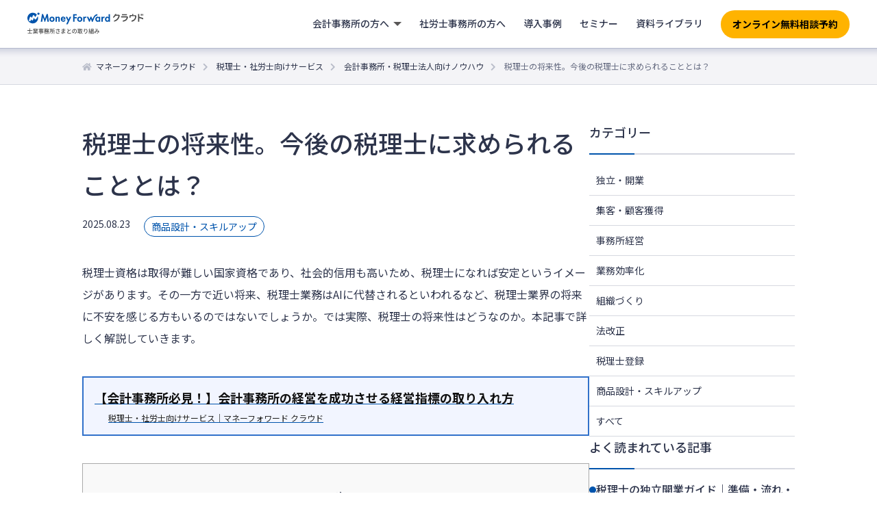

--- FILE ---
content_type: text/html; charset=UTF-8
request_url: https://biz.moneyforward.com/mfc-partner/blog/4455/?provider=cpta&provider_info=cv.blog_5290.part.sidebar-frequently-article
body_size: 26525
content:
<!DOCTYPE html>
<html lang="ja">
  <head>
		<meta charset="utf-8">
		<!-- Start VWO Async SmartCode -->
<link rel="preconnect" href="https://dev.visualwebsiteoptimizer.com" />
<script type='text/javascript' id='vwoCode'>
window._vwo_code || (function() {
var account_id=740981,
version=2.1,
settings_tolerance=2000,
hide_element='body',
hide_element_style = 'opacity:0 !important;filter:alpha(opacity=0) !important;background:none !important;transition:none !important;',
/* DO NOT EDIT BELOW THIS LINE */
f=false,w=window,d=document,v=d.querySelector('#vwoCode'),cK='_vwo_'+account_id+'_settings',cc={};try{var c=JSON.parse(localStorage.getItem('_vwo_'+account_id+'_config'));cc=c&&typeof c==='object'?c:{}}catch(e){}var stT=cc.stT==='session'?w.sessionStorage:w.localStorage;code={nonce:v&&v.nonce,use_existing_jquery:function(){return typeof use_existing_jquery!=='undefined'?use_existing_jquery:undefined},library_tolerance:function(){return typeof library_tolerance!=='undefined'?library_tolerance:undefined},settings_tolerance:function(){return cc.sT||settings_tolerance},hide_element_style:function(){return'{'+(cc.hES||hide_element_style)+'}'},hide_element:function(){if(performance.getEntriesByName('first-contentful-paint')[0]){return''}return typeof cc.hE==='string'?cc.hE:hide_element},getVersion:function(){return version},finish:function(e){if(!f){f=true;var t=d.getElementById('_vis_opt_path_hides');if(t)t.parentNode.removeChild(t);if(e)(new Image).src='https://dev.visualwebsiteoptimizer.com/ee.gif?a='+account_id+e}},finished:function(){return f},addScript:function(e){var t=d.createElement('script');t.type='text/javascript';if(e.src){t.src=e.src}else{t.text=e.text}v&&t.setAttribute('nonce',v.nonce);d.getElementsByTagName('head')[0].appendChild(t)},load:function(e,t){var n=this.getSettings(),i=d.createElement('script'),r=this;t=t||{};if(n){i.textContent=n;d.getElementsByTagName('head')[0].appendChild(i);if(!w.VWO||VWO.caE){stT.removeItem(cK);r.load(e)}}else{var o=new XMLHttpRequest;o.open('GET',e,true);o.withCredentials=!t.dSC;o.responseType=t.responseType||'text';o.onload=function(){if(t.onloadCb){return t.onloadCb(o,e)}if(o.status===200||o.status===304){_vwo_code.addScript({text:o.responseText})}else{_vwo_code.finish('&e=loading_failure:'+e)}};o.onerror=function(){if(t.onerrorCb){return t.onerrorCb(e)}_vwo_code.finish('&e=loading_failure:'+e)};o.send()}},getSettings:function(){try{var e=stT.getItem(cK);if(!e){return}e=JSON.parse(e);if(Date.now()>e.e){stT.removeItem(cK);return}return e.s}catch(e){return}},init:function(){if(d.URL.indexOf('__vwo_disable__')>-1)return;var e=this.settings_tolerance();w._vwo_settings_timer=setTimeout(function(){_vwo_code.finish();stT.removeItem(cK)},e);var t;if(this.hide_element()!=='body'){t=d.createElement('style');var n=this.hide_element(),i=n?n+this.hide_element_style():'',r=d.getElementsByTagName('head')[0];t.setAttribute('id','_vis_opt_path_hides');v&&t.setAttribute('nonce',v.nonce);t.setAttribute('type','text/css');if(t.styleSheet)t.styleSheet.cssText=i;else t.appendChild(d.createTextNode(i));r.appendChild(t)}else{t=d.getElementsByTagName('head')[0];var i=d.createElement('div');i.style.cssText='z-index: 2147483647 !important;position: fixed !important;left: 0 !important;top: 0 !important;width: 100% !important;height: 100% !important;background: white !important;display: block !important;';i.setAttribute('id','_vis_opt_path_hides');i.classList.add('_vis_hide_layer');t.parentNode.insertBefore(i,t.nextSibling)}var o=window._vis_opt_url||d.URL,s='https://dev.visualwebsiteoptimizer.com/j.php?a='+account_id+'&u='+encodeURIComponent(o)+'&vn='+version;if(w.location.search.indexOf('_vwo_xhr')!==-1){this.addScript({src:s})}else{this.load(s+'&x=true')}}};w._vwo_code=code;code.init();})();
</script>
<!-- End VWO Async SmartCode --><!-- Google Tag Manager -->
<script>(function(w,d,s,l,i){w[l]=w[l]||[];w[l].push({'gtm.start':new Date().getTime(),event:'gtm.js'});var f=d.getElementsByTagName(s)[0],j=d.createElement(s),dl=l!='dataLayer'?'&l='+l:'';j.async=true;j.src='https://www.googletagmanager.com/gtm.js?id='+i+dl;f.parentNode.insertBefore(j,f);})(window,document,'script','dataLayer','GTM-MSM3QVZ');</script>
<!-- End Google Tag Manager --><meta charset="utf-8">
<link rel="stylesheet" href="https://biz.moneyforward.com/mfc-partner/wp-content/themes/simple/assets/css/common.css">
<link rel="preconnect" href="https://fonts.gstatic.com">
<link href="https://fonts.googleapis.com/css2?family=Noto+Sans+JP:wght@100;300;400;500;700;900&display=swap" rel="stylesheet">
<link rel="stylesheet" href="https://use.fontawesome.com/releases/v5.1.0/css/all.css" integrity="sha384-lKuwvrZot6UHsBSfcMvOkWwlCMgc0TaWr+30HWe3a4ltaBwTZhyTEggF5tJv8tbt" crossorigin="anonymous">
<meta name="viewport" content="width=device-width, minimum-scale=1, maximum-scale=2, user-scalable=yes">
<link rel="stylesheet" href="https://biz.moneyforward.com/mfc-partner/wp-content/themes/simple/assets/css/parts-header.css">
<link rel="stylesheet" href="https://biz.moneyforward.com/mfc-partner/wp-content/themes/simple/assets/css/parts-footer.css">
<link rel="shortcut icon" href="https://biz.moneyforward.com/mfc-partner/wp-content/themes/simple/assets/images/common/favicon.ico">
    <link rel="stylesheet" href="https://biz.moneyforward.com/mfc-partner/wp-content/themes/simple/assets/css/knowhow.css">
    <link rel="stylesheet" href="https://biz.moneyforward.com/mfc-partner/wp-content/themes/simple/assets/css/plugin-advanced-ads.css">
    <link rel="stylesheet" href="https://biz.moneyforward.com/mfc-partner/wp-content/themes/simple/assets/css/parts.css">
    <script src="https://biz.moneyforward.com/mfc-partner/wp-content/themes/simple/assets/js/app.js"></script>
    <title>税理士の将来性。今後の税理士に求められることとは？｜会計事務所・税理士法人向けノウハウ</title>
<script type="application/ld+json">{"@context":"https://schema.org","@type":"BreadcrumbList","itemListElement":[{"@type":"ListItem","position":1,"name":"マネーフォワード クラウド","item":"https://biz.moneyforward.com/"},{"@type":"ListItem","position":2,"name":"税理士・社労士向けサービス","item":"https://biz.moneyforward.com/mfc-partner/"},{"@type":"ListItem","position":3,"name":"会計事務所・税理士法人向けノウハウ","item":"https://biz.moneyforward.com/mfc-partner/blog/"},{"@type":"ListItem","position":4,"name":"税理士の将来性。今後の税理士に求められることとは？"}]}</script>
<script type="application/ld+json">{"@context":"https://schema.org","@type":"Article","mainEntityOfPage":{"@type":"WebPage","url":"https://biz.moneyforward.com/mfc-partner/blog/4455/","inLanguage":"ja"},"headline":"税理士の将来性。今後の税理士に求められることとは？","description":"税理士資格は取得が難しい国家資格であり、社会的信用も高いため、税理士になれば安定というイメージがあります。その一方で近い将来、税理士業務はAIに代替されるといわれるなど、税理士業界の将来に不安を感じる方もいるのではないで [&hellip;]","author":{"@type":"Person","name":"【監修】税理士・中小企業診断士　服部　大"},"image":{"@type":"ImageObject","url":"https://biz.moneyforward.com/mfc-partner/wp-content/plugins/mf-breadcrumbs/img/default.png"},"isPartOf":{"@type":"WebPage","name":"マネーフォワード クラウド","url":"https://biz.moneyforward.com/","description":"Money Forward クラウドなら1か月無料でお試しいただけます。バックオフィスに関する様々なデータを連携し、業務を自動化。経理や人事労務における面倒な作業を効率化します。"},"publisher":{"@type":"Organization","url":"https://corp.moneyforward.com/","name":"株式会社マネーフォワード","logo":{"@type":"ImageObject","url":"https://corp.moneyforward.com/assets/common/img/logo.png"}},"dateModified":"2025-08-27T10:55:08+09:00"}</script>
<script type="application/ld+json">{"@context":"https://schema.org","@type":"FAQPage","mainEntity":[{"@type":"Question","name":"税理士業界の現状と将来性は？","acceptedAnswer":{"@type":"Answer","text":"AIやRPAの普及、中小企業数の減少、税理士の高齢化など税理士業界の将来を危惧する声も挙がっています。ただしこれらの環境変化を活かして差別化を図ることで、税理士としての活躍の場を広げることも可能です。"}},{"@type":"Question","name":"税理士へのニーズは変化している？","acceptedAnswer":{"@type":"Answer","text":"AIやRPAなどの普及によって単純業務の自動化が促進されるため、税理士にはより高度で専門的な役割が求められるでしょう。具体的にはコンサルティング業務や事業承継、国際税務などへの需要が高まっています。"}},{"@type":"Question","name":"今後の税理士に求められることは？","acceptedAnswer":{"@type":"Answer","text":"AIやITツールを活用することで捻出した時間や労力を高付加価値業務へ注力することが必要です。付加価値の高い業務ほど高度なスキルや実績が必要なため、顧客ニーズを把握し、専門性の向上に取り組みましょう。"}}]}</script>
	<style>img:is([sizes="auto" i], [sizes^="auto," i]) { contain-intrinsic-size: 3000px 1500px }</style>
	
		<!-- All in One SEO 4.8.9 - aioseo.com -->
	<meta name="description" content="税理士資格は取得が難しい国家資格であり、社会的信用も高いため、税理士になれば安定というイメージがあります。その一方で近い将来、税理士業務はAIに代替されるといわれるなど、税理士業界の将来に不安を感じる方もいるのではないでしょうか。では実際、税理士の将来性はどうなのか。本記事で詳しく解説していきます。" />
	<meta name="robots" content="max-image-preview:large" />
	<meta name="author" content="【監修】税理士・中小企業診断士　服部　大"/>
	<link rel="canonical" href="https://biz.moneyforward.com/mfc-partner/blog/4455/" />
	<meta name="generator" content="All in One SEO (AIOSEO) 4.8.9" />
		<meta property="og:locale" content="ja_JP" />
		<meta property="og:site_name" content="税理士・社労士さまとの取り組み｜マネーフォワード クラウド" />
		<meta property="og:type" content="article" />
		<meta property="og:title" content="税理士の将来性。今後の税理士に求められることとは？｜会計事務所・税理士法人向けノウハウ" />
		<meta property="og:description" content="税理士資格は取得が難しい国家資格であり、社会的信用も高いため、税理士になれば安定というイメージがあります。その一方で近い将来、税理士業務はAIに代替されるといわれるなど、税理士業界の将来に不安を感じる方もいるのではないでしょうか。では実際、税理士の将来性はどうなのか。本記事で詳しく解説していきます。" />
		<meta property="og:url" content="https://biz.moneyforward.com/mfc-partner/blog/4455/" />
		<meta property="og:image" content="https://biz.moneyforward.com/mfc-partner/wp-content/uploads/ogp_default.png" />
		<meta property="og:image:secure_url" content="https://biz.moneyforward.com/mfc-partner/wp-content/uploads/ogp_default.png" />
		<meta property="og:image:width" content="1200" />
		<meta property="og:image:height" content="630" />
		<meta property="article:published_time" content="2025-08-22T23:30:31+00:00" />
		<meta property="article:modified_time" content="2025-08-27T01:55:08+00:00" />
		<meta name="twitter:card" content="summary_large_image" />
		<meta name="twitter:title" content="税理士の将来性。今後の税理士に求められることとは？｜会計事務所・税理士法人向けノウハウ" />
		<meta name="twitter:description" content="税理士資格は取得が難しい国家資格であり、社会的信用も高いため、税理士になれば安定というイメージがあります。その一方で近い将来、税理士業務はAIに代替されるといわれるなど、税理士業界の将来に不安を感じる方もいるのではないでしょうか。では実際、税理士の将来性はどうなのか。本記事で詳しく解説していきます。" />
		<meta name="twitter:image" content="https://biz.moneyforward.com/mfc-partner/wp-content/uploads/ogp_default.png" />
		<!-- All in One SEO -->

<!-- biz.moneyforward.com is managing ads with Advanced Ads 2.0.13 – https://wpadvancedads.com/ --><script id="money-ready">
			window.advanced_ads_ready=function(e,a){a=a||"complete";var d=function(e){return"interactive"===a?"loading"!==e:"complete"===e};d(document.readyState)?e():document.addEventListener("readystatechange",(function(a){d(a.target.readyState)&&e()}),{once:"interactive"===a})},window.advanced_ads_ready_queue=window.advanced_ads_ready_queue||[];		</script>
		<link rel='stylesheet' id='wp-block-library-css' href='https://biz.moneyforward.com/mfc-partner/wp-includes/css/dist/block-library/style.min.css?ver=6.8.3' type='text/css' media='all' />
<style id='classic-theme-styles-inline-css' type='text/css'>
/*! This file is auto-generated */
.wp-block-button__link{color:#fff;background-color:#32373c;border-radius:9999px;box-shadow:none;text-decoration:none;padding:calc(.667em + 2px) calc(1.333em + 2px);font-size:1.125em}.wp-block-file__button{background:#32373c;color:#fff;text-decoration:none}
</style>
<style id='global-styles-inline-css' type='text/css'>
:root{--wp--preset--aspect-ratio--square: 1;--wp--preset--aspect-ratio--4-3: 4/3;--wp--preset--aspect-ratio--3-4: 3/4;--wp--preset--aspect-ratio--3-2: 3/2;--wp--preset--aspect-ratio--2-3: 2/3;--wp--preset--aspect-ratio--16-9: 16/9;--wp--preset--aspect-ratio--9-16: 9/16;--wp--preset--color--black: #000000;--wp--preset--color--cyan-bluish-gray: #abb8c3;--wp--preset--color--white: #ffffff;--wp--preset--color--pale-pink: #f78da7;--wp--preset--color--vivid-red: #cf2e2e;--wp--preset--color--luminous-vivid-orange: #ff6900;--wp--preset--color--luminous-vivid-amber: #fcb900;--wp--preset--color--light-green-cyan: #7bdcb5;--wp--preset--color--vivid-green-cyan: #00d084;--wp--preset--color--pale-cyan-blue: #8ed1fc;--wp--preset--color--vivid-cyan-blue: #0693e3;--wp--preset--color--vivid-purple: #9b51e0;--wp--preset--gradient--vivid-cyan-blue-to-vivid-purple: linear-gradient(135deg,rgba(6,147,227,1) 0%,rgb(155,81,224) 100%);--wp--preset--gradient--light-green-cyan-to-vivid-green-cyan: linear-gradient(135deg,rgb(122,220,180) 0%,rgb(0,208,130) 100%);--wp--preset--gradient--luminous-vivid-amber-to-luminous-vivid-orange: linear-gradient(135deg,rgba(252,185,0,1) 0%,rgba(255,105,0,1) 100%);--wp--preset--gradient--luminous-vivid-orange-to-vivid-red: linear-gradient(135deg,rgba(255,105,0,1) 0%,rgb(207,46,46) 100%);--wp--preset--gradient--very-light-gray-to-cyan-bluish-gray: linear-gradient(135deg,rgb(238,238,238) 0%,rgb(169,184,195) 100%);--wp--preset--gradient--cool-to-warm-spectrum: linear-gradient(135deg,rgb(74,234,220) 0%,rgb(151,120,209) 20%,rgb(207,42,186) 40%,rgb(238,44,130) 60%,rgb(251,105,98) 80%,rgb(254,248,76) 100%);--wp--preset--gradient--blush-light-purple: linear-gradient(135deg,rgb(255,206,236) 0%,rgb(152,150,240) 100%);--wp--preset--gradient--blush-bordeaux: linear-gradient(135deg,rgb(254,205,165) 0%,rgb(254,45,45) 50%,rgb(107,0,62) 100%);--wp--preset--gradient--luminous-dusk: linear-gradient(135deg,rgb(255,203,112) 0%,rgb(199,81,192) 50%,rgb(65,88,208) 100%);--wp--preset--gradient--pale-ocean: linear-gradient(135deg,rgb(255,245,203) 0%,rgb(182,227,212) 50%,rgb(51,167,181) 100%);--wp--preset--gradient--electric-grass: linear-gradient(135deg,rgb(202,248,128) 0%,rgb(113,206,126) 100%);--wp--preset--gradient--midnight: linear-gradient(135deg,rgb(2,3,129) 0%,rgb(40,116,252) 100%);--wp--preset--font-size--small: 13px;--wp--preset--font-size--medium: 20px;--wp--preset--font-size--large: 36px;--wp--preset--font-size--x-large: 42px;--wp--preset--spacing--20: 0.44rem;--wp--preset--spacing--30: 0.67rem;--wp--preset--spacing--40: 1rem;--wp--preset--spacing--50: 1.5rem;--wp--preset--spacing--60: 2.25rem;--wp--preset--spacing--70: 3.38rem;--wp--preset--spacing--80: 5.06rem;--wp--preset--shadow--natural: 6px 6px 9px rgba(0, 0, 0, 0.2);--wp--preset--shadow--deep: 12px 12px 50px rgba(0, 0, 0, 0.4);--wp--preset--shadow--sharp: 6px 6px 0px rgba(0, 0, 0, 0.2);--wp--preset--shadow--outlined: 6px 6px 0px -3px rgba(255, 255, 255, 1), 6px 6px rgba(0, 0, 0, 1);--wp--preset--shadow--crisp: 6px 6px 0px rgba(0, 0, 0, 1);}:where(.is-layout-flex){gap: 0.5em;}:where(.is-layout-grid){gap: 0.5em;}body .is-layout-flex{display: flex;}.is-layout-flex{flex-wrap: wrap;align-items: center;}.is-layout-flex > :is(*, div){margin: 0;}body .is-layout-grid{display: grid;}.is-layout-grid > :is(*, div){margin: 0;}:where(.wp-block-columns.is-layout-flex){gap: 2em;}:where(.wp-block-columns.is-layout-grid){gap: 2em;}:where(.wp-block-post-template.is-layout-flex){gap: 1.25em;}:where(.wp-block-post-template.is-layout-grid){gap: 1.25em;}.has-black-color{color: var(--wp--preset--color--black) !important;}.has-cyan-bluish-gray-color{color: var(--wp--preset--color--cyan-bluish-gray) !important;}.has-white-color{color: var(--wp--preset--color--white) !important;}.has-pale-pink-color{color: var(--wp--preset--color--pale-pink) !important;}.has-vivid-red-color{color: var(--wp--preset--color--vivid-red) !important;}.has-luminous-vivid-orange-color{color: var(--wp--preset--color--luminous-vivid-orange) !important;}.has-luminous-vivid-amber-color{color: var(--wp--preset--color--luminous-vivid-amber) !important;}.has-light-green-cyan-color{color: var(--wp--preset--color--light-green-cyan) !important;}.has-vivid-green-cyan-color{color: var(--wp--preset--color--vivid-green-cyan) !important;}.has-pale-cyan-blue-color{color: var(--wp--preset--color--pale-cyan-blue) !important;}.has-vivid-cyan-blue-color{color: var(--wp--preset--color--vivid-cyan-blue) !important;}.has-vivid-purple-color{color: var(--wp--preset--color--vivid-purple) !important;}.has-black-background-color{background-color: var(--wp--preset--color--black) !important;}.has-cyan-bluish-gray-background-color{background-color: var(--wp--preset--color--cyan-bluish-gray) !important;}.has-white-background-color{background-color: var(--wp--preset--color--white) !important;}.has-pale-pink-background-color{background-color: var(--wp--preset--color--pale-pink) !important;}.has-vivid-red-background-color{background-color: var(--wp--preset--color--vivid-red) !important;}.has-luminous-vivid-orange-background-color{background-color: var(--wp--preset--color--luminous-vivid-orange) !important;}.has-luminous-vivid-amber-background-color{background-color: var(--wp--preset--color--luminous-vivid-amber) !important;}.has-light-green-cyan-background-color{background-color: var(--wp--preset--color--light-green-cyan) !important;}.has-vivid-green-cyan-background-color{background-color: var(--wp--preset--color--vivid-green-cyan) !important;}.has-pale-cyan-blue-background-color{background-color: var(--wp--preset--color--pale-cyan-blue) !important;}.has-vivid-cyan-blue-background-color{background-color: var(--wp--preset--color--vivid-cyan-blue) !important;}.has-vivid-purple-background-color{background-color: var(--wp--preset--color--vivid-purple) !important;}.has-black-border-color{border-color: var(--wp--preset--color--black) !important;}.has-cyan-bluish-gray-border-color{border-color: var(--wp--preset--color--cyan-bluish-gray) !important;}.has-white-border-color{border-color: var(--wp--preset--color--white) !important;}.has-pale-pink-border-color{border-color: var(--wp--preset--color--pale-pink) !important;}.has-vivid-red-border-color{border-color: var(--wp--preset--color--vivid-red) !important;}.has-luminous-vivid-orange-border-color{border-color: var(--wp--preset--color--luminous-vivid-orange) !important;}.has-luminous-vivid-amber-border-color{border-color: var(--wp--preset--color--luminous-vivid-amber) !important;}.has-light-green-cyan-border-color{border-color: var(--wp--preset--color--light-green-cyan) !important;}.has-vivid-green-cyan-border-color{border-color: var(--wp--preset--color--vivid-green-cyan) !important;}.has-pale-cyan-blue-border-color{border-color: var(--wp--preset--color--pale-cyan-blue) !important;}.has-vivid-cyan-blue-border-color{border-color: var(--wp--preset--color--vivid-cyan-blue) !important;}.has-vivid-purple-border-color{border-color: var(--wp--preset--color--vivid-purple) !important;}.has-vivid-cyan-blue-to-vivid-purple-gradient-background{background: var(--wp--preset--gradient--vivid-cyan-blue-to-vivid-purple) !important;}.has-light-green-cyan-to-vivid-green-cyan-gradient-background{background: var(--wp--preset--gradient--light-green-cyan-to-vivid-green-cyan) !important;}.has-luminous-vivid-amber-to-luminous-vivid-orange-gradient-background{background: var(--wp--preset--gradient--luminous-vivid-amber-to-luminous-vivid-orange) !important;}.has-luminous-vivid-orange-to-vivid-red-gradient-background{background: var(--wp--preset--gradient--luminous-vivid-orange-to-vivid-red) !important;}.has-very-light-gray-to-cyan-bluish-gray-gradient-background{background: var(--wp--preset--gradient--very-light-gray-to-cyan-bluish-gray) !important;}.has-cool-to-warm-spectrum-gradient-background{background: var(--wp--preset--gradient--cool-to-warm-spectrum) !important;}.has-blush-light-purple-gradient-background{background: var(--wp--preset--gradient--blush-light-purple) !important;}.has-blush-bordeaux-gradient-background{background: var(--wp--preset--gradient--blush-bordeaux) !important;}.has-luminous-dusk-gradient-background{background: var(--wp--preset--gradient--luminous-dusk) !important;}.has-pale-ocean-gradient-background{background: var(--wp--preset--gradient--pale-ocean) !important;}.has-electric-grass-gradient-background{background: var(--wp--preset--gradient--electric-grass) !important;}.has-midnight-gradient-background{background: var(--wp--preset--gradient--midnight) !important;}.has-small-font-size{font-size: var(--wp--preset--font-size--small) !important;}.has-medium-font-size{font-size: var(--wp--preset--font-size--medium) !important;}.has-large-font-size{font-size: var(--wp--preset--font-size--large) !important;}.has-x-large-font-size{font-size: var(--wp--preset--font-size--x-large) !important;}
:where(.wp-block-post-template.is-layout-flex){gap: 1.25em;}:where(.wp-block-post-template.is-layout-grid){gap: 1.25em;}
:where(.wp-block-columns.is-layout-flex){gap: 2em;}:where(.wp-block-columns.is-layout-grid){gap: 2em;}
:root :where(.wp-block-pullquote){font-size: 1.5em;line-height: 1.6;}
</style>
<link rel='stylesheet' id='contact-form-7-css' href='https://biz.moneyforward.com/mfc-partner/wp-content/plugins/contact-form-7/includes/css/styles.css?ver=6.1.2' type='text/css' media='all' />
<link rel='stylesheet' id='mf-breadcrumbs-css' href='https://biz.moneyforward.com/mfc-partner/wp-content/plugins/mf-breadcrumbs/mf-breadcrumbs.css?plugin_ver=3.0&#038;ver=6.8.3' type='text/css' media='all' />
<link rel='stylesheet' id='pz-linkcard-css-css' href='//biz.moneyforward.com/mfc-partner/wp-content/uploads/pz-linkcard/style/style.min.css?ver=2.5.7.2.1' type='text/css' media='all' />
<link rel='stylesheet' id='toc-screen-css' href='https://biz.moneyforward.com/mfc-partner/wp-content/plugins/table-of-contents-plus/screen.min.css?ver=2411.1' type='text/css' media='all' />
<script type="text/javascript" src="https://biz.moneyforward.com/mfc-partner/wp-includes/js/jquery/jquery.min.js?ver=3.7.1" id="jquery-core-js"></script>
<script type="text/javascript" src="https://biz.moneyforward.com/mfc-partner/wp-includes/js/jquery/jquery-migrate.min.js?ver=3.4.1" id="jquery-migrate-js"></script>
<script type="text/javascript" id="advanced-ads-advanced-js-js-extra">
/* <![CDATA[ */
var advads_options = {"blog_id":"1","privacy":{"enabled":false,"state":"not_needed"}};
/* ]]> */
</script>
<script type="text/javascript" src="https://biz.moneyforward.com/mfc-partner/wp-content/plugins/advanced-ads/public/assets/js/advanced.min.js?ver=2.0.13" id="advanced-ads-advanced-js-js"></script>
<link rel="EditURI" type="application/rsd+xml" title="RSD" href="https://biz.moneyforward.com/mfc-partner/xmlrpc.php?rsd" />
<meta name="generator" content="WordPress 6.8.3" />
<script>advads_items = { conditions: {}, display_callbacks: {}, display_effect_callbacks: {}, hide_callbacks: {}, backgrounds: {}, effect_durations: {}, close_functions: {}, showed: [] };</script><style type="text/css" id="money-layer-custom-css"></style>		<script type="text/javascript">
			var advadsCfpQueue = [];
			var advadsCfpAd = function( adID ) {
				if ( 'undefined' === typeof advadsProCfp ) {
					advadsCfpQueue.push( adID )
				} else {
					advadsProCfp.addElement( adID )
				}
			}
		</script>
				<style type="text/css" id="wp-custom-css">
			.detail .knowhow-detail__container h2:first-child  {
	margin-top: 0;
}		</style>
		  </head>
  <body class="preload knowhow detail search">
    <div class="wrapper">
			

    <!-- Google Tag Manager (noscript) -->
    <noscript><iframe src="https://www.googletagmanager.com/ns.html?id=GTM-MSM3QVZ" height="0" width="0" style="display:none;visibility:hidden"></iframe></noscript>
    <!-- End Google Tag Manager (noscript) -->

    <!-- Google Tag Manager (noscript) -->
    <noscript><iframe src="https://www.googletagmanager.com/ns.html?id=GTM-T7977PW" height="0" width="0" style="display:none;visibility:hidden"></iframe></noscript>
    <!-- End Google Tag Manager (noscript) -->

    <!-- Google Tag Manager (noscript) -->
    <noscript><iframe src="https://www.googletagmanager.com/ns.html?id=GTM-N2R8C6T" height="0" width="0" style="display:none;visibility:hidden"></iframe></noscript>
    <!-- End Google Tag Manager (noscript) -->
<header id="header" class="renewal-app-header-contents js-header-container ">
  <div class="renewal-app-header-logo-container">
    <a href="https://biz.moneyforward.com/mfc-partner/?provider=cpta&provider_info=cv.blog_4455.part.header">
      <div class="renewal-app-header-logo">
        <?xml version="1.0" encoding="utf-8"?><svg version="1.1" id="logo_svg" xmlns="http://www.w3.org/2000/svg" xmlns:xlink="http://www.w3.org/1999/xlink" width="170" height="33" viewBox="0 0 170 33">
  <title>マネーフォワード クラウド 士業事務所さまとの取り組み</title>
  <g id="sub">
    <path class="logo-fill-gray" d="M7.3,26.5v-0.8H4V23H3.2v2.6H0v0.8h3.2v3.3H0.4v0.8h6.4v-0.8H4v-3.3H7.3z"/>
    <path class="logo-fill-gray" d="M12.9,25.2c-0.1,0.3-0.2,0.6-0.4,0.8h-1.7l0.2-0.1c-0.1-0.2-0.2-0.5-0.4-0.8H12.9z M15.3,29v-0.7h-3.2v-0.5
      h2.5v-0.6h-2.5v-0.5H15V26h-1.7c0.1-0.2,0.3-0.5,0.5-0.8h1.6v-0.7h-1.2c0.2-0.3,0.5-0.8,0.7-1.2L14,23.1c-0.1,0.4-0.4,0.9-0.6,1.3
      l0.3,0.1h-0.9V23h-0.7v1.5h-0.8V23h-0.7v1.5H9.8l0.4-0.2c-0.1-0.3-0.4-0.9-0.7-1.2l-0.7,0.2c0.2,0.4,0.5,0.8,0.6,1.2H8.3v0.7h1.8
      l-0.2,0c0.1,0.2,0.3,0.5,0.3,0.8H8.6v0.6h2.8v0.5H9v0.6h2.4v0.5H8.2V29h2.5C10,29.5,9,30,8,30.2c0.2,0.2,0.4,0.5,0.5,0.7
      c1-0.3,2.1-0.9,2.9-1.6V31h0.7v-1.7c0.8,0.7,1.9,1.3,2.9,1.6c0.1-0.2,0.3-0.5,0.5-0.7c-1-0.2-2-0.6-2.8-1.2H15.3z"/>
    <path class="logo-fill-gray" d="M22,29.1h-1.7v-0.5H22V29.1z M20.3,27.4H22v0.5h-1.7V27.4z M18,25.8v-0.5h1.5v0.5H18z M21.9,25.3v0.5h-1.6
      v-0.5H21.9z M23.6,27.9h-0.8v-1.1h-2.5v-0.5h2.4v-1.6h-2.4v-0.4h3.2v-0.7h-3.2V23h-0.8v0.6h-3.1v0.7h3.1v0.4h-2.3v1.6h2.3v0.5H17
      v0.6h2.5v0.5h-3.3v0.6h3.3v0.5H17v0.6h2.5v0.5c0,0.1,0,0.2-0.2,0.2c-0.1,0-0.6,0-1.1,0c0.1,0.2,0.2,0.5,0.3,0.7
      c0.7,0,1.1,0,1.4-0.1c0.3-0.1,0.4-0.3,0.4-0.7v-0.5H22v0.4h0.8v-1.5h0.8V27.9z"/>
    <path class="logo-fill-gray" d="M29.7,27.8c0-0.3,0.1-0.5,0.1-0.8h-0.7c0,0.3-0.1,0.6-0.1,0.8h-1.3v0.7h1.1c-0.3,0.8-0.7,1.4-1.8,1.9
      c0.2,0.1,0.4,0.4,0.4,0.6c1.3-0.5,1.9-1.4,2.1-2.5h1.2c-0.1,1-0.2,1.5-0.4,1.6c-0.1,0.1-0.1,0.1-0.3,0.1c-0.1,0-0.4,0-0.8,0
      c0.1,0.2,0.2,0.5,0.2,0.7c0.4,0,0.7,0,0.9,0c0.2,0,0.4-0.1,0.5-0.3c0.2-0.3,0.4-0.9,0.5-2.5c0-0.1,0-0.3,0-0.3H29.7z M30.3,24.6
      c-0.2,0.4-0.4,0.7-0.7,1c-0.3-0.3-0.6-0.6-0.8-1H30.3z M31.7,24.6v-0.7h-2.6c0.1-0.2,0.2-0.5,0.3-0.7L28.8,23
      c-0.3,0.8-0.9,1.6-1.5,2.1c0.2,0.1,0.5,0.3,0.6,0.5c0.2-0.1,0.3-0.3,0.5-0.5c0.2,0.3,0.4,0.6,0.7,0.9c-0.4,0.2-0.8,0.4-1.2,0.5
      c0-0.1,0-0.2,0.1-0.3L27.4,26l-0.1,0h-0.5l0.4-0.4c-0.2-0.1-0.4-0.3-0.7-0.5c0.5-0.4,1-0.9,1.3-1.5l-0.5-0.3l-0.1,0h-2.7v0.7h2.1
      c-0.2,0.3-0.4,0.5-0.7,0.7c-0.2-0.1-0.5-0.3-0.7-0.3L24.7,25c0.6,0.3,1.3,0.7,1.7,1h-2.1v0.7h1.1c-0.3,0.8-0.8,1.6-1.2,2.1
      c0.1,0.2,0.3,0.5,0.4,0.8c0.4-0.4,0.8-1.1,1.1-1.9v2.4c0,0.1,0,0.1-0.1,0.1c-0.1,0-0.4,0-0.7,0c0.1,0.2,0.2,0.5,0.2,0.8
      c0.5,0,0.8,0,1.1-0.1c0.2-0.1,0.3-0.4,0.3-0.7v-3.3h0.6c-0.1,0.5-0.2,1-0.4,1.3l0.5,0.3c0.2-0.4,0.3-0.9,0.4-1.4
      c0.1,0.1,0.2,0.3,0.2,0.4c0.6-0.2,1.2-0.5,1.7-0.8c0.5,0.4,1.1,0.7,1.8,0.8c0.1-0.2,0.3-0.5,0.5-0.7c-0.6-0.1-1.2-0.4-1.6-0.7
      c0.4-0.4,0.7-0.8,0.9-1.4H31.7z"/>
    <path class="logo-fill-gray" d="M36.2,23.5h-3.5v0.7h3.5V23.5z M35.2,25.7V27h-1.6v-1.3H35.2z M36,27.8V25h-3.1v2.3c0,1,0,2.3-0.6,3.2
      c0.2,0.1,0.5,0.4,0.6,0.5c0.5-0.9,0.7-2.2,0.7-3.2H36z M40,25.9h-2.8v-1.3c0.9-0.2,1.9-0.6,2.6-0.9l-0.7-0.6
      c-0.5,0.3-1.3,0.6-2.1,0.9l-0.6-0.1v2.3c0,1.3-0.1,3-1.2,4.3c0.2,0.1,0.5,0.4,0.6,0.5c1.1-1.2,1.4-2.9,1.4-4.3h1.2V31h0.8v-4.3H40
      V25.9z"/>
    <path class="logo-fill-gray" d="M44.5,24.1c0.1,0.2,0.1,0.4,0.2,0.7c-0.9,0.1-2,0-3.2-0.1l0,0.9c1.3,0.1,2.5,0.1,3.5,0
      c0.3,0.7,0.6,1.3,0.9,1.8c-0.3,0-0.9-0.1-1.3-0.1L44.5,28c0.6,0.1,1.6,0.2,2.1,0.3l0.4-0.6c-0.1-0.2-0.3-0.3-0.4-0.5
      c-0.3-0.4-0.6-1-0.8-1.6c0.5-0.1,1.1-0.2,1.6-0.3l-0.1-0.9c-0.5,0.2-1.2,0.3-1.8,0.4c-0.1-0.5-0.3-1-0.4-1.4l-0.9,0.1
      C44.4,23.7,44.4,23.9,44.5,24.1z M42.9,27.5l-0.8-0.2c-0.3,0.5-0.4,1-0.4,1.5c0,1.2,1,1.8,2.6,1.9c0.9,0,1.7-0.1,2.1-0.2l0-0.9
      c-0.6,0.1-1.3,0.2-2.1,0.2c-1.2,0-1.8-0.3-1.8-1.1C42.6,28.3,42.7,28,42.9,27.5z"/>
    <path class="logo-fill-gray" d="M50.6,29.3c0-0.3,0.4-0.6,1.1-0.6c0.3,0,0.5,0,0.7,0.1c0,0.2,0,0.4,0,0.5c0,0.6-0.4,0.7-0.8,0.7
      C50.9,30,50.6,29.7,50.6,29.3z M53.2,23.3h-0.9c0,0.1,0,0.4,0,0.5c0,0.1,0,0.3,0,0.5c-0.1,0-0.2,0-0.4,0c-0.5,0-1.5-0.1-2-0.2
      l0,0.8c0.5,0.1,1.5,0.2,2,0.2c0.1,0,0.2,0,0.3,0c0,0.3,0,0.7,0,1.1c-0.1,0-0.3,0-0.4,0c-0.5,0-1.5-0.1-2-0.2l0,0.8
      c0.6,0.1,1.5,0.1,2,0.1c0.2,0,0.3,0,0.4,0c0,0.3,0,0.7,0,1c-0.2,0-0.4,0-0.6,0c-1.2,0-1.9,0.6-1.9,1.4c0,0.9,0.7,1.4,1.9,1.4
      c1.1,0,1.5-0.6,1.5-1.3c0-0.1,0-0.3,0-0.5c0.7,0.3,1.4,0.8,1.8,1.3l0.5-0.8c-0.5-0.4-1.3-1-2.3-1.3c0-0.4,0-0.8-0.1-1.2
      c0.8,0,1.5-0.1,2.2-0.2l0-0.8c-0.7,0.1-1.4,0.2-2.2,0.2c0-0.3,0-0.7,0-1.1c0.8,0,1.5-0.1,2.2-0.2v-0.8c-0.7,0.1-1.4,0.2-2.1,0.2
      c0-0.2,0-0.4,0-0.5C53.2,23.7,53.2,23.5,53.2,23.3z"/>
    <path class="logo-fill-gray" d="M59.2,23.5l-0.8,0.4c0.4,0.9,0.8,1.9,1.2,2.6c-0.8,0.6-1.4,1.3-1.4,2.3c0,1.4,1.2,1.9,2.7,1.9
      c1,0,1.9-0.1,2.6-0.2l0-1c-0.7,0.2-1.8,0.3-2.6,0.3c-1.2,0-1.8-0.4-1.8-1.1c0-0.6,0.5-1.2,1.2-1.7c0.8-0.5,1.9-1.1,2.4-1.4
      c0.3-0.1,0.5-0.3,0.7-0.4l-0.4-0.8c-0.2,0.2-0.4,0.3-0.7,0.5c-0.4,0.3-1.2,0.7-1.9,1.1C59.9,25.3,59.5,24.4,59.2,23.5z"/>
    <path class="logo-fill-gray" d="M72.1,27.2c0-1.8-1.2-3.3-3.2-3.3c-2,0-3.6,1.7-3.6,3.6c0,1.5,0.7,2.4,1.5,2.4c0.8,0,1.5-1,2-2.8
      c0.2-0.8,0.4-1.7,0.5-2.4c1.3,0.2,2,1.2,2,2.4c0,1.4-0.9,2.2-2,2.5c-0.2,0.1-0.4,0.1-0.7,0.1l0.5,0.8C71,30.3,72.1,29.1,72.1,27.2z
      M66.1,27.5c0-1.1,0.9-2.4,2.3-2.7c-0.1,0.8-0.2,1.6-0.4,2.2c-0.4,1.3-0.8,1.9-1.1,1.9C66.5,29,66.1,28.5,66.1,27.5z"/>
    <path class="logo-fill-gray" d="M76.7,24.3H77v0.7h2.6c-0.2,1.1-0.5,2.1-0.9,3C78.3,27,78,26,77.8,25l-0.7,0.2c0.3,1.4,0.6,2.6,1.2,3.6
      c-0.4,0.7-1,1.2-1.6,1.5V24.3z M74.5,28.9v-1.1h1.4v0.9L74.5,28.9z M75.9,24.3v1h-1.4v-1H75.9z M74.5,26h1.4v1.1h-1.4V26z
      M79.9,24.1l-0.1,0h-2.6v-0.6h-4v0.7h0.6V29c-0.3,0-0.5,0.1-0.8,0.1l0.1,0.8c0.8-0.1,1.8-0.3,2.7-0.5V31h0.7v-0.7
      c0.2,0.2,0.4,0.4,0.5,0.6c0.6-0.4,1.1-0.8,1.6-1.4c0.4,0.6,0.9,1.1,1.5,1.5c0.1-0.2,0.4-0.5,0.5-0.7c-0.6-0.4-1.2-0.9-1.6-1.5
      c0.6-1.1,1.1-2.6,1.2-4.4L79.9,24.1z"/>
    <path class="logo-fill-gray" d="M83.8,23.4l-0.9,0c0,0.2,0,0.5-0.1,0.8c-0.1,0.8-0.2,2-0.2,2.8c0,0.6,0,1.1,0.1,1.4l0.8-0.1
      c-0.1-0.4-0.1-0.7,0-1c0.1-1.1,1-2.7,2-2.7c0.8,0,1.2,0.9,1.2,2.2c0,2.2-1.3,2.9-3.1,3.2l0.5,0.8c2.1-0.4,3.5-1.5,3.5-3.9
      c0-1.9-0.8-3-1.9-3c-1,0-1.8,0.9-2.1,1.7C83.5,25,83.6,23.9,83.8,23.4z"/>
    <path class="logo-fill-gray" d="M89.8,28c-0.1,0.7-0.2,1.5-0.5,2c0.2,0.1,0.5,0.2,0.6,0.3c0.3-0.6,0.4-1.4,0.5-2.2L89.8,28z M92,27.4
      c0.1,0.2,0.1,0.3,0.1,0.5l0.6-0.3c-0.1-0.5-0.4-1.2-0.8-1.8L91.4,26c0.1,0.2,0.2,0.5,0.3,0.7l-1.1,0c0.5-0.7,1.2-1.7,1.6-2.5
      L91.6,24c-0.2,0.5-0.5,1-0.8,1.5c-0.1-0.2-0.2-0.3-0.4-0.5c0.3-0.5,0.6-1.2,0.9-1.7L90.7,23c-0.1,0.5-0.4,1.1-0.7,1.6
      c-0.1-0.1-0.1-0.1-0.2-0.2l-0.4,0.5c0.4,0.4,0.8,0.8,1,1.2c-0.2,0.2-0.3,0.5-0.5,0.7l-0.6,0l0.1,0.7c0.4,0,0.8-0.1,1.3-0.1V31h0.7
      v-3.6L92,27.4z M91.6,28.1c0.2,0.5,0.4,1.2,0.5,1.7l0.6-0.2c-0.1-0.4-0.3-1.1-0.5-1.6L91.6,28.1z M93.8,28.5h1.8V30h-1.8V28.5z
      M95.6,24.2v1.4h-1.8v-1.4H95.6z M95.6,27.8h-1.8v-1.4h1.8V27.8z M96.4,30v-6.5H93V30h-0.8v0.7h4.7V30H96.4z"/>
    <path class="logo-fill-gray" d="M99,23.8l0,0.9c0.2,0,0.5-0.1,0.6-0.1c0.4,0,1.2-0.1,1.6-0.1c-0.2,0.5-0.5,1.2-0.8,1.8
      c-1.6,0.1-2.7,1.1-2.7,2.4c0,0.8,0.5,1.3,1.1,1.3c0.5,0,0.8-0.2,1.1-0.7c0.3-0.5,0.7-1.4,1-2.2c0.8,0.1,1.5,0.4,2.2,0.8
      c-0.3,0.9-0.8,1.8-2.1,2.3l0.7,0.6c1.1-0.6,1.8-1.4,2.1-2.5c0.3,0.2,0.5,0.4,0.8,0.7l0.4-0.9c-0.3-0.2-0.6-0.4-0.9-0.6
      c0.1-0.5,0.1-1.1,0.2-1.7l-0.8-0.1c0,0.3,0,0.6,0,0.9c0,0.2,0,0.3,0,0.5c-0.6-0.3-1.3-0.5-2-0.6c0.3-0.8,0.7-1.6,0.9-2
      c0.1-0.1,0.1-0.2,0.2-0.3l-0.5-0.4c-0.1,0.1-0.3,0.1-0.5,0.1c-0.4,0-1.3,0.1-1.8,0.1C99.5,23.9,99.2,23.9,99,23.8z M98.5,28.6
      c0-0.7,0.6-1.3,1.7-1.5c-0.3,0.6-0.5,1.3-0.8,1.7c-0.2,0.2-0.3,0.3-0.5,0.3C98.7,29.1,98.5,29,98.5,28.6z"/>
  </g>
  <path id="cloud" class="logo-fill-gray" d="M167,2h-1.4v2.2h1.4V2z M145.2,2.2h-7.3v1.6h7.3L145.2,2.2z M163.3,2L163.3,2l-1.7,0v11.2h1.7V7.9
    c1.9,0.5,3.9,1.2,5.7,2v-2c-1.9-0.7-3.8-1.4-5.7-1.9V2z M167.7,2v2.2h1.4V2H167.7z M157.1,3.7h-2.5V2h-1.7v1.6h-2.4
    c-1.1,0-1.6,0.5-1.6,1.6v2.4h1.7v-2c0-0.4,0.1-0.5,0.6-0.5h5.4c0.4,0,0.6,0.1,0.6,0.5v0.1c-0.1,1.5-0.5,2.8-1.4,3.8
    c-0.8,0.9-2.2,1.6-3.7,2v1.7c1.7-0.2,3.5-1,4.8-2.4c1.3-1.3,2-3.2,2.1-5.2c0-0.1,0-0.1,0-0.2C158.9,4.3,158.4,3.7,157.1,3.7
    L157.1,3.7z M145,5.3h-8.2v1.6h7.6c0.4,0,0.5,0.1,0.5,0.3c0,0.1,0,0.2,0,0.2c-0.6,2-2.3,3.7-5.6,4.1v1.7c4.2-0.4,6.7-2.8,7.4-5.8
    c0-0.2,0.1-0.4,0.1-0.7c0-0.3-0.1-0.6-0.2-0.8C146.1,5.6,145.7,5.3,145,5.3L145,5.3z M133,3h-3.6c0.1-0.3,0.2-0.6,0.4-1h-1.8
    c-0.3,0.8-0.6,1.5-1.2,2.2c-0.5,0.6-1,1.2-1.6,1.6v2.1c1.1-0.7,2-1.5,2.8-2.5c0.2-0.3,0.4-0.6,0.6-0.9h3.7c0.4,0,0.5,0.1,0.5,0.4
    c0,0.1,0,0.1,0,0.2c-0.7,3.1-2.8,5.4-6.2,6.4v1.7c4.5-1.1,7.3-4.3,8-8.1c0-0.2,0.1-0.4,0.1-0.6C134.7,3.6,134.1,3,133,3z"/>
  <path id="mf" class="logo-fill-blue" d="M29.8,1.9l1.6,11.3h-2.2l-0.9-6.8h0l-2.5,7h-0.7l-2.4-7h0l-1,6.8h-2.2l1.8-11.3h1.5l2.7,7.2l2.6-7.2
    H29.8z M39.7,9.6c0,2.2-1.5,3.8-3.8,3.8c-2.2,0-3.8-1.6-3.8-3.8c0-2.2,1.5-3.8,3.8-3.8C38.2,5.8,39.7,7.4,39.7,9.6z M37.6,9.6
    c0-1-0.6-2-1.7-2c-1,0-1.7,1-1.7,2c0,1,0.6,2,1.7,2C37,11.6,37.6,10.6,37.6,9.6z M44.9,5.8c-0.7,0-1.4,0.2-1.9,0.9h0V6h-2v7.2h2V9.6
    c0-0.9,0-2.2,1.2-2.2c1.1,0,1.1,1.1,1.1,2v3.8h2V8.8C47.4,7.1,46.9,5.8,44.9,5.8L44.9,5.8z M55.6,9.7v0.2h-4.7
    c0,0.9,0.3,1.9,1.4,1.9c0.7,0,1.1-0.4,1.4-1l1.9,0.3c-0.5,1.4-1.7,2.2-3.2,2.2c-2.2,0-3.6-1.6-3.6-3.7c0-2.2,1.1-3.9,3.5-3.9
    C54.5,5.8,55.6,7.5,55.6,9.7L55.6,9.7z M53.7,8.7c-0.1-0.7-0.6-1.4-1.4-1.4c-0.8,0-1.3,0.7-1.4,1.4H53.7z M59.9,10.1L58.2,6h-2.3
    l3,6.1L56.6,17h2.2L64,6h-2.3L59.9,10.1z M80.2,9.6c0,2.2-1.5,3.8-3.8,3.8c-2.2,0-3.8-1.6-3.8-3.8c0-2.2,1.5-3.8,3.8-3.8
    C78.6,5.8,80.2,7.4,80.2,9.6z M78.1,9.6c0-1-0.6-2-1.7-2c-1,0-1.7,1-1.7,2c0,1,0.6,2,1.7,2C77.4,11.6,78.1,10.6,78.1,9.6L78.1,9.6z
    M83.4,6.8L83.4,6.8l0-0.7h-2v7.2h2V10c0-1.1,0.1-2.4,1.6-2.4c0.3,0,0.6,0.1,0.8,0.3L86,6c-0.3-0.1-0.6-0.2-0.8-0.2
    C84.4,5.8,83.8,6.1,83.4,6.8z M104.3,6h2v7.2h-2v-0.7h0c-0.4,0.6-1.2,0.9-1.9,0.9c-2.1,0-3.3-1.9-3.3-3.8c0-1.9,1.2-3.8,3.3-3.8
    c0.7,0,1.5,0.3,2,0.9V6z M104.6,9.6c0-1-0.7-2-1.7-2c-1,0-1.7,1-1.7,2s0.6,2,1.7,2C103.9,11.6,104.5,10.6,104.6,9.6L104.6,9.6z
    M110.1,6.8L110.1,6.8l0-0.7h-2v7.2h2V10c0-1.1,0.1-2.4,1.6-2.4c0.3,0,0.6,0.1,0.8,0.3l0.2-1.9c-0.3-0.1-0.6-0.2-0.8-0.2
    C111.1,5.8,110.5,6.1,110.1,6.8L110.1,6.8z M120.4,2.2v11h-2v-0.7h0c-0.4,0.6-1.2,0.9-1.9,0.9c-2.1,0-3.3-1.9-3.3-3.8
    c0-1.9,1.2-3.8,3.3-3.8c0.7,0,1.5,0.3,1.9,0.9h0V2.2H120.4z M118.5,9.6c0-1-0.6-2-1.7-2c-1,0-1.7,1-1.7,2s0.6,2,1.7,2
    C117.9,11.6,118.5,10.6,118.5,9.6z M66.7,13.2h2.1V8.3h3.1V6.5h-3.1V4.1h3.3V2.2h-5.4L66.7,13.2z M102,4.2c0,0,0.2-2,0.2-2
    c-0.4,0-0.8,0.1-1.2,0.2c-1.7,0.4-3,1.6-4,3.1c-0.7,1.1-1.2,2.3-1.7,3.4c-0.1,0.1-0.1,0.3-0.2,0.4c0,0.1-0.1,0.2-0.2,0.4l-1.6-3.9
    h-1.1l-1.7,4L88.9,6h-2.2l3.3,7.3h1L92.7,9l1.5,4.4h1c0,0,0,0,0-0.1c0.3-0.6,2-4.4,2.7-5.8c0.3-0.6,0.7-1.3,1.1-1.8
    C99.9,4.8,100.9,4.2,102,4.2L102,4.2z M11.6,9.9c-0.2,0-0.4,0-0.6-0.1c-0.2-0.1-0.3-0.2-0.4-0.4L9.3,7.5l-1,3
    c-0.1,0.2-0.2,0.4-0.4,0.5c-0.2,0.1-0.4,0.2-0.6,0.3c-0.2,0-0.4,0-0.6-0.1c-0.2-0.1-0.4-0.2-0.5-0.4L5.3,9.7l-0.7,2.1
    c-0.1,0.2-0.2,0.5-0.4,0.6c-0.2,0.2-0.5,0.2-0.7,0.2c-0.1,0-0.2,0-0.4-0.1c-0.1,0-0.3-0.1-0.4-0.2c-0.1-0.1-0.2-0.2-0.3-0.4
    c-0.1-0.1-0.1-0.3-0.1-0.4c0-0.2,0-0.3,0-0.5l1.3-4.3c0.1-0.2,0.2-0.4,0.3-0.5C4.2,6.1,4.4,6,4.7,6c0.2,0,0.4,0,0.6,0.1
    c0.2,0.1,0.4,0.2,0.5,0.4l0.9,1.2l1.1-3.1C7.9,4.3,8,4.1,8.2,3.9c0.2-0.1,0.4-0.2,0.6-0.3c0.2,0,0.4,0,0.6,0.1
    C9.6,3.9,9.8,4,9.9,4.2l1.6,2.3l2.2-3.6C13,2,12.1,1.3,11.1,0.8S8.9,0.1,7.8,0.1C3.5,0.1,0,3.6,0,7.9c0,4.3,3.5,7.8,7.8,7.8
    c4.3,0,7.8-3.5,7.8-7.8c0-0.9-0.1-1.8-0.4-2.6l-2.4,4c-0.1,0.2-0.2,0.3-0.4,0.4C12,9.8,11.8,9.9,11.6,9.9L11.6,9.9z M16,0
    c-0.2,0-0.4,0-0.6,0.1c-0.2,0.1-0.4,0.2-0.5,0.3S14.7,0.8,14.6,1c-0.1,0.2-0.1,0.4-0.1,0.6c0,0.4,0.2,0.8,0.5,1.1
    c0.3,0.3,0.7,0.5,1.1,0.5c0.4,0,0.8-0.2,1.1-0.5c0.3-0.3,0.5-0.7,0.5-1.1c0-0.2,0-0.4-0.1-0.6c-0.1-0.2-0.2-0.4-0.3-0.5
    c-0.1-0.1-0.3-0.3-0.5-0.3C16.4,0,16.2,0,16,0L16,0z"/>
</svg>
      </div>
    </a>
    <div v-cloak class="renewal-app-header-controller-container">

              <!-- CTAがオンライン無料相談予約 -->
        <a class="onlySP renewal-app-btn-secondary button-sp" href="https://biz.moneyforward.com/mfc-partner/contact/online-meeting/?provider=cpta&provider_info=cv.blog_4455.part.header">無料相談</a>
      
      <button class="renewal-app-header-sp-menu js-collapse-trigger" @click.prevent="toggle.header.nav=!toggle.header.nav" data-target="js-sp-service-menu" type="button">
        <span v-if="!toggle.header.nav" class="sp-menu-icon sp-menu-icon-open">
          <svg height="24" viewBox="0 0 24 24" width="24" xmlns="http://www.w3.org/2000/svg"><title>ナビゲーションを開く</title><path d="m0 0h22v2h-22zm0 7h22v2h-22zm0 7h22v2h-22z" transform="translate(1 4)"/></svg>
        </span>
        <span v-if="toggle.header.nav" class="sp-menu-icon">
          <svg xmlns="http://www.w3.org/2000/svg" width="24" height="24" viewBox="0 0 24 24"><title>ナビゲーションを閉じる</title><g><path d="M-2 8H20V10H-2z" transform="translate(3 3) rotate(45 9 9)"/><path d="M-2 8H20V10H-2z" transform="translate(3 3) rotate(-45 9 9)"/></g></svg>
        </span>
      </button>
    </div>
  </div>
  <nav class="renewal-app-header-nav-container" id="js-sp-service-menu" :class="{'is-open':toggle.header.nav}">
    <ul class="renewal-app-header-right-side-menu">
      <li class="renewal-app-header-right-side-menu-list renewal-app-dropdown">
        <a
          :class="{'is-open':toggle.header.introduction}" @click.prevent="toggle.header.service=false;toggle.header.support=false;toggle.header.introduction=!toggle.header.introduction"
          class="renewal-app-header-link renewal-app-header-dropdown-toggle js-dropdown-toggle"
          data-target="js-header-support-list-menu" href="#js-header-support-list-menu">会計事務所の方へ</a>
        <ul :class="{'is-open':toggle.header.introduction}" class="renewal-app-dropdown-menu renewal-app-header-dropdown-menu">
          <li><a rel="noopener" href="https://biz.moneyforward.com/mfc-partner/about-member/?provider=cpta&provider_info=cv.blog_4455.part.header">公認メンバー制度について</a></li>
          <li><a rel="noopener" href="https://biz.moneyforward.com/mfc-partner/migration/?provider=cpta&provider_info=cv.blog_4455.part.header">会計記帳代行プランについて</a></li>
          <li><a rel="noopener" href="https://biz.moneyforward.com/mfc-partner/practice/?provider=cpta&provider_info=cv.blog_4455.part.header">新規開業プランについて</a></li>
          <li><a rel="noopener" href="https://biz.moneyforward.com/mfc-partner/get-started/?provider=cpta&provider_info=cv.blog_4455.part.header">初めてのご利用について</a></li>
        </ul>
      </li>
      <li class="renewal-app-header-right-side-menu-list"><a
          class="renewal-app-header-link renewal-app-header-session-new-link" data-ga-portal="/_header-session-new-link"
          href="https://biz.moneyforward.com/mfc-partner/sharoshi/?provider=cpta&provider_info=cv.blog_4455.part.header">社労士事務所の方へ</a>
      </li>
      <li class="renewal-app-header-right-side-menu-list"><a
          class="renewal-app-header-link renewal-app-header-session-new-link" data-ga-portal="/_header-session-new-link"
          href="https://biz.moneyforward.com/mfc-partner/case/?provider=cpta&provider_info=cv.blog_4455.part.header">導入事例</a>
      </li>
      <li class="renewal-app-header-right-side-menu-list"><a
          class="renewal-app-header-link renewal-app-header-session-new-link" data-ga-portal="/_header-session-new-link"
          href="https://biz.moneyforward.com/seminar/licentiate/" target="_blank" rel="noopener noreferrer">セミナー</a>
      </li>
      <li class="renewal-app-header-right-side-menu-list"><a
          class="renewal-app-header-link renewal-app-header-session-new-link" data-ga-portal="/_header-session-new-link"
          href="https://biz.moneyforward.com/mfc-partner/library/?provider=cpta&provider_info=cv.blog_4455.part.header">資料ライブラリ</a>
      </li>
      <li class="renewal-app-header-right-side-menu-list">
        <div class="renewal-app-header-btn-registration-container book-btn">

                      <!-- CTAがオンライン無料相談予約 -->
            <a class="renewal-app-header-btn-registration renewal-app-btn-secondary" href="https://biz.moneyforward.com/mfc-partner/contact/online-meeting/?provider=cpta&provider_info=cv.blog_4455.part.header-menu">オンライン無料相談予約</a>
          
        </div>
      </li>
    </ul>
  </nav>
</header>
      <main>
        <div class="breadcrumb">
  <div class="breadcrumb__inner">
            <ol>
                            <li>
                                            <a href="https://biz.moneyforward.com/">マネーフォワード クラウド</a>
                                    </li>
                            <li>
                                            <a href="https://biz.moneyforward.com/mfc-partner/">税理士・社労士向けサービス</a>
                                    </li>
                            <li>
                                            <a href="https://biz.moneyforward.com/mfc-partner/blog/">会計事務所・税理士法人向けノウハウ</a>
                                    </li>
                            <li>
                                            税理士の将来性。今後の税理士に求められることとは？                                    </li>
                    </ol>
          </div>
</div>
        <div class="main-flex__container inner details">
          <section class="knowhow-detail__container">
            <h1>税理士の将来性。今後の税理士に求められることとは？</h1>
            <div class="tag-date">
              <time>2025.08.23</time>
              <a href="https://biz.moneyforward.com/mfc-partner/blog/category/design-skillup/"><p class="_tag">商品設計・スキルアップ</p></a>                          </div>
            <div class="post_content__detail js-add-href-param-container">
              <p>税理士資格は取得が難しい国家資格であり、社会的信用も高いため、税理士になれば安定というイメージがあります。その一方で近い将来、税理士業務はAIに代替されるといわれるなど、税理士業界の将来に不安を感じる方もいるのではないでしょうか。では実際、税理士の将来性はどうなのか。本記事で詳しく解説していきます。</p>
<div class="linkcard"><div class="lkc-internal-wrap"><a class="lkc-link no_icon" href="https://biz.moneyforward.com/mfc-partner/library/2836/" data-lkc-id="154"><div class="lkc-card"><div class="lkc-content"><div class="lkc-title">【会計事務所必見！】会計事務所の経営を成功させる経営指標の取り入れ方</div></div><div class="lkc-info"><div class="lkc-favicon"><img loading="lazy" decoding="async" src="https://www.google.com/s2/favicons?domain=https://biz.moneyforward.com/mfc-partner" alt="" width="16" height="16" /></div><div class="lkc-domain">税理士・社労士向けサービス｜マネーフォワード クラウド</div></div><div class="clear"></div></div></a></div></div>
<div id="toc_container" class="no_bullets"><p class="toc_title">目次</p><ul class="toc_list"><li><a href="#i">税理士の将来性</a><ul><li><a href="#i-2">将来性が危惧される理由</a></li><li><a href="#AI">AIが税理士に与える影響とは？</a></li><li><a href="#i-3">税理士が置かれている現状</a></li></ul></li><li><a href="#i-4">税理士へのニーズの変化</a></li><li><a href="#i-5">今後の税理士に求められること</a><ul><li><a href="#AIRPA">AIやRPAの活用</a></li><li><a href="#i-6">高付加価値業務への取り組み</a></li><li><a href="#i-7">専門性を高める</a></li></ul></li><li><a href="#i-8">数十年後の将来も税理士として活躍するために</a><ul><li><a href="#i-9">よくある質問</a></li></ul></li></ul></div>
<h2><span id="i">税理士の将来性</span></h2>
<p>下図のとおり税理士を取り巻く環境は近年大幅な転換期を迎えており、業界全体の将来性を危惧する声も多いです。</p>
<p><img loading="lazy" decoding="async" class="alignnone size-full wp-image-10286" src="https://biz.moneyforward.com/mfc-partner/wp-content/uploads/image1-29.webp" alt="" width="1360" height="400" srcset="https://biz.moneyforward.com/mfc-partner/wp-content/uploads/image1-29.webp 1360w, https://biz.moneyforward.com/mfc-partner/wp-content/uploads/image1-29-300x88.webp 300w, https://biz.moneyforward.com/mfc-partner/wp-content/uploads/image1-29-1024x301.webp 1024w, https://biz.moneyforward.com/mfc-partner/wp-content/uploads/image1-29-768x226.webp 768w" sizes="auto, (max-width: 1360px) 100vw, 1360px" /></p>
<p>特に「AIやRPAの普及」や「中小企業数の減少」「税理士の高齢化」などの環境変化は、業界に携わる人々にとってはネガティブなイメージに捉えられがちです。<span style="font-weight: bold;">しかし、これらの現状を客観的に理解すれば、将来的にも税理士業務自体が淘汰される可能性は極めて低く、むしろ捉え方によってはビジネスチャンスと考えることも十分に可能です。</span>先入観に基づいて判断するのではなく、これらの現状を客観的に踏まえることで、税理士業界の将来性を正しく評価するように努めましょう。</p>
<h3><span id="i-2">将来性が危惧される理由</span></h3>
<p>税理士業界の将来性を不安視する声があるのは事実であり、それらの主張は「AIやRPAの発展」や「中小企業数の減少」などの外的要因を根拠としているケースが一般的です。これらの意見については、テクノロジーの進歩に伴って既存の税理士業務の必要性が薄れるとともに、クライアントとなる中小企業数が減少することで価格競争が激化し、ますます収益性が低下することを危惧したものといえます。</p>
<p>ただし税理士業界に対するネガティブな意見の大半は、「従前の税理士業務から脱却しないことに対する危機感」を表しています。実際には時代の流れによって変化する顧客ニーズを的確に察知し、それに合わせて税理士が自らのサービス内容をカスタマイズすることが重要です。「税理士の在り方」が変わることはあっても、税理士としての存在価値が失われることはありません。既存の税理士業務にとらわれるのではなく、今後の税理士業界を見据えて「税務会計の専門家としてどのように顧客へ貢献できるか」という観点から税理士資格の有用性を適切に判断しましょう。</p>
<h3><span id="AI">AIが税理士に与える影響とは？</span></h3>
<p>税理士業界では「税理士の仕事はAIによって代替される」という説は広く知られており、それによって「税理士＝将来性のない資格」というイメージが構築され、ますます業界の将来性に対する不安が拡大しています。この説は、オックスフォード大学のマイケル・A・オズボーン教授が発表した論文が根拠となっていますが、実際には税理士業務全体ではなく、「データ入力」や「税務申告代行」などの特定の業務内容を指したものです。</p>
<p>すでにAIを活用した会計ソフトやRPAは税理士業界においても浸透しつつあり、実際に自動仕訳機能や税務申告書への連動などによって税理士事務所の職員が担う業務を一部代替しています。ただし、AIが代替可能な業務としては一定のルールに基づく作業が中心であり、個々のクライアントの事例を過去の判例や立法趣旨と照らし合わせて結論を導き出すような、柔軟性や専門性が必要な業務は行えません。今後の税理士業界においては、単純業務をAIに任せることで入力や仕訳作業を自動化し、それによって捻出したマンパワーをより高付加価値な業務へ投入することが重要となります。</p>
<p>これまで単純業務に時間や労力を奪われていた税理士ほど、AIを活用することでそれらの業務から解放され、自らの高度な知識や経験を存分に発揮できる環境を整備しやすくなります。今後は税理士業務の多様化がますます促進され、各々の税理士は自らの専門性を活かしたサービス展開によって差別化が可能となります。</p>
<p>参考：<a href="https://www.nri.com/jp/knowledge/glossary/rpa.html">RPA（ロボティック・プロセス・オートメーション）| NRI</a></p>
<h3><span id="i-3">税理士が置かれている現状</span></h3>
<p>昨今の税理士業界では税理士試験の受験者数が年々減少する一方、税理士登録者数は過去60年以上にわたって増加しています。開業税理士の場合には定年がなく、自らが健康である限りは働き続けることが可能です。</p>
<p>これらの背景から業界全体の高齢化に拍車がかかり、税理士の平均年齢は60歳を超えるといわれており、近年では後継者問題に頭を悩ませている税理士も多いとされています。高齢化する税理士業界の現状はしばしばネガティブなイメージを持たれがちですが、若手税理士にとっては大きなビジネスチャンスと捉えることもできます。</p>
<p>同年代の経営者に選ばれやすいだけでなく、AIやITツールに対する抵抗感が小さく、SNSやYouTube、オンラインサービスなどの媒体を有効活用することでベテラン税理士との差別化もしやすくなります。希少性が高いことで差別化が容易となるケースも多いため、税理士業界の現状を客観的に理解し、自らにとってチャンスとリスクのどちらに該当するのか冷静に分析するように心掛けましょう。</p>
<h2><span id="i-4">税理士へのニーズの変化</span></h2>
<p>現在の税理士業界では税理士の高齢化やAIやRPAの普及による高付加価値業務へのシフトなどの変化が着実に進んでおり、クライアントが持つ「税理士に対するニーズ」も変容しつつあります。特に従来の税理士業務において大きなウエイトを占めていた「記帳代行」や「申告書作成」などの業務はAIによる代替が進むことで、余力を活かして新たな業務領域へ進出する税理士が増加すると見込まれます。そのような税理士事務所が増加すればクライアント側が要求する業務水準も自然と高まるため、単なる会計や税務手続きの代行業務ではなく、専門家としての知識や経験を活かした業務へのニーズが拡大していきます。</p>
<p><span style="font-weight: bold;">具体的には「事業承継」や「国際税務」などの高度な判断が必要となる税務や、経営に関連して専門的なアドバイスを行う「コンサルティング業務」へのニーズが高まると予想されます。</span>税理士は変化する顧客ニーズを踏まえて自らの業務領域や事務所の方向性、具体的なサービス内容を検討する必要があり、より付加価値の高い業務への移行が求められます。</p>
<h2><span id="i-5">今後の税理士に求められること</span></h2>
<p>税理士が増加する一方で中小企業や個人事業主の減少傾向が継続するのであれば、業界内での競争が激化するものと見込まれます。そのような業界で税理士として長く活躍を続けるためには、自らの競争力や事務所の収益性を高めて他の税理士との差別化を図ることが極めて重要です。</p>
<p>具体的には下図のような流れにより、事務所の高付加価値業務への取り組みを推進することが望ましいです。</p>
<div class="source-link"></div>
<p><img loading="lazy" decoding="async" class="alignnone size-full wp-image-10287" src="https://biz.moneyforward.com/mfc-partner/wp-content/uploads/image3-31.webp" alt="" width="1360" height="330" srcset="https://biz.moneyforward.com/mfc-partner/wp-content/uploads/image3-31.webp 1360w, https://biz.moneyforward.com/mfc-partner/wp-content/uploads/image3-31-300x73.webp 300w, https://biz.moneyforward.com/mfc-partner/wp-content/uploads/image3-31-1024x248.webp 1024w, https://biz.moneyforward.com/mfc-partner/wp-content/uploads/image3-31-768x186.webp 768w" sizes="auto, (max-width: 1360px) 100vw, 1360px" /></p>
<h3><span id="AIRPA">AIやRPAの活用</span></h3>
<p>減少する中小企業や個人事業主の数とは対照的に税理士数が増加している現状を加味すると、税理士として活躍し続けるためには他の税理士事務所との差別化が必要不可欠です。AIやRPAを活用することで単純業務に割く時間や労力を削減し、より付加価値の高い業務へと注力するための体制づくりが求められます。</p>
<p>一般の事業会社でも単純業務削減へのニーズは大きいため、顧問先に対するIT導入コンサルティング業務についても大きな需要があります。すでに会計ソフトやレジシステム、グループウェア、勤怠管理、経費精算システムの導入などのバックオフィス業務の効率化サポートを行う税理士もおり、顧問業務とは別にスポットでのサービス提供を行うケースも多いです。このようにコンサルティングによって顧問先の業務効率化を実現できれば必然的に顧客満足度も高まるため、長期にわたる良好な関係性構築によって自らの事務所経営を安定させることにもつながります。</p>
<h3><span id="i-6">高付加価値業務への取り組み</span></h3>
<p><span style="font-weight: bold;">今後の税理士業務においては、ITツールやAI、RPAなどのテクノロジーを活用することで単純業務を効率化または自動化し、それによって捻出した時間を高付加価値業務に充てることが必要です。</span>具体的には「経営コンサルティング」や「財務コンサルティング」「DXコンサルティング」など多岐にわたっており、サービス内容によってはさらに細分化されます。一般的には既存の税理士業務との親和性が高い業務を選択するケースが多く、これまで培ってきたノウハウを応用することで自らの強みを醸成することが効果的です。</p>
<p>税理士は自らが培ってきた知識や経験、今後の事務所のビジョンを踏まえたうえで着手する高付加価値業務の内容を検討し、収益化に必要なスキルの向上に努めなければなりません。事務所の収益の柱へと育てるまでには一定の期間を要するため、税理士業界における顧客ニーズの変化を考慮した上で早めに行動するよう心掛けましょう。</p>
<h3><span id="i-7">専門性を高める</span></h3>
<p>近年では大企業だけでなく中小企業にも着実にグローバル化の流れが押し寄せており、税理士に対して「国際税務」に関する知識が求められるケースも増えています。このような国際税務に関連したサービスを展開する場合には、現地の言語への理解はもちろんのこと、「移転価格税制」や「IFRS（国際財務報告基準）」などの専門的な知識が必要不可欠です。</p>
<p>また少子高齢化が進む日本においては、「相続」への対応や経営者層の高齢化に伴う「事業承継」への問題が拡大しています。相続については仮想通貨などの「デジタル資産」のように多様化する財産への対応が必要なケースが増えると予測され、事業承継については「M&amp;A」や「事業承継税制」などへの深い理解が必須となります。このように時代の流れに伴い、税理士に対するニーズや必要とされる専門的な知識も拡大する傾向にあります。税理士は一度身につけた知識や経験に満足するのではなく、時代やニーズの変化に合わせて新たなスキルを積極的に習得し続けなければなりません。</p>
<p>将来を見据えて「税理士としてどのような知識やノウハウが必要とされるのか」を検証し、自らの専門性を高めるための自己研鑽に努めましょう。</p>
<h2><span id="i-8">数十年後の将来も税理士として活躍するために</span></h2>
<p>AIやRPAなどのテクノロジーの進歩だけでなく、高齢化社会やグローバル化、デジタル化など、中小企業を取り巻く環境は目まぐるしく変化しています。その中で税理士に対するニーズも着実に移り変わっており、今後も税理士として業界内での競争に勝ち抜くためにはそれらの変化に柔軟に対応し、他の税理士との差別化を図ることが必要不可欠です。</p>
<p>そのためには自分自身が置かれている市場環境を客観的に把握し、顧客ニーズの変化を踏まえた上で自らの専門性を高め、高付加価値業務へ積極的に取り組みましょう。</p>
<div class="c-message_kit__blocks c-message_kit__blocks--rich_text">
<div class="c-message__message_blocks c-message__message_blocks--rich_text" data-qa="message-text">
<div class="p-block_kit_renderer" data-qa="block-kit-renderer">
<div class="p-block_kit_renderer__block_wrapper p-block_kit_renderer__block_wrapper--first">
<div class="p-rich_text_block" dir="auto">
<div class="p-rich_text_section">また、独立・開業を検討している方は、ぜひこちらの記事も参考にしてみてください。</div>
<div></div>
<div class="p-rich_text_section"><div class="linkcard"><div class="lkc-internal-wrap"><a class="lkc-link no_icon" href="https://biz.moneyforward.com/mfc-partner/blog/1300/" data-lkc-id="86"><div class="lkc-card"><div class="lkc-content"><div class="lkc-title">税理士の独立開業ガイド｜準備・流れ・必要な資金を徹底解説</div></div><div class="lkc-info"><div class="lkc-favicon"><img loading="lazy" decoding="async" src="https://www.google.com/s2/favicons?domain=https://biz.moneyforward.com/mfc-partner" alt="" width="16" height="16" /></div><div class="lkc-domain">税理士・社労士向けサービス｜マネーフォワード クラウド</div></div><div class="clear"></div></div></a></div></div></div>
</div>
</div>
</div>
</div>
</div>
<div class="c-message_kit__attachments">
<div class="c-message_attachment" data-qa="message_attachment_default">
<div class="c-message_attachment__delete_container"></div>
</div>
</div>
<h3><span id="i-9">よくある質問</span></h3>
<h4>税理士業界の現状と将来性は？</h4>
<p>AIやRPAの普及、中小企業数の減少、税理士の高齢化など税理士業界の将来を危惧する声も挙がっています。ただしこれらの環境変化を活かして差別化を図ることで、税理士としての活躍の場を広げることも可能です。</p>
<h4>税理士へのニーズは変化している？</h4>
<p>AIやRPAなどの普及によって単純業務の自動化が促進されるため、税理士にはより高度で専門的な役割が求められるでしょう。具体的にはコンサルティング業務や事業承継、国際税務などへの需要が高まっています。</p>
<h4>今後の税理士に求められることは？</h4>
<p>AIやITツールを活用することで捻出した時間や労力を高付加価値業務へ注力することが必要です。付加価値の高い業務ほど高度なスキルや実績が必要なため、顧客ニーズを把握し、専門性の向上に取り組みましょう。</p>
<div id="author-box">
        <span id="author-image" style="background-image:url(https://biz.moneyforward.com/mfc-partner/wp-content/uploads/pic_hattori.png);"></span>        </p>
<div id="author-data">
<div id="author-post">
<p id="author-name">【監修】税理士・中小企業診断士　服部　大</p>
<p id="author-profile">2020年2月、30歳のときに名古屋市内にて税理士事務所を開業。<br />
平均年齢が60歳を超える税理士業界の数少ない若手税理士として、顧問先の会計や税務だけでなく、創業融資やクラウド会計導入支援、補助金申請など、若手経営者を幅広く支援できるように奮闘中。<br />
執筆や監修業務も承っており、「わかりにくい税金の世界」をわかりやすく伝えられる専門家を志している。</p>
</p></div>
</p></div>
</p></div>
              <div class="sns-share">
  <ul class="_list">
    <li class="_item">
      <a class="_btn facebook" href="https://www.facebook.com/sharer/sharer.php?u=https://biz.moneyforward.com/mfc-partner/blog/4455/" rel="noopener noreferrer" target="_blank">Facebook</a>
    </li>
    <li class="_item">
      <a class="_btn twitter" href="http://twitter.com/share?text=%E7%A8%8E%E7%90%86%E5%A3%AB%E3%81%AE%E5%B0%86%E6%9D%A5%E6%80%A7%E3%80%82%E4%BB%8A%E5%BE%8C%E3%81%AE%E7%A8%8E%E7%90%86%E5%A3%AB%E3%81%AB%E6%B1%82%E3%82%81%E3%82%89%E3%82%8C%E3%82%8B%E3%81%93%E3%81%A8%E3%81%A8%E3%81%AF%EF%BC%9F&url=https://biz.moneyforward.com/mfc-partner/blog/4455/" rel="noopener noreferrer" target="_blank">X（旧Twitter）</a>
    </li>
    <li class="_item">
      <a class="_btn hatena" href="http://b.hatena.ne.jp/add?mode=confirm&url=https://biz.moneyforward.com/mfc-partner/blog/4455/" rel="noopener noreferrer" target="_blank">はてなブックマーク</a>
    </li>
    <li class="_item">
      <button class="_btn copyurl js-copyurl">URLをコピー</button>
    </li>
  </ul>
</div>
            </div>
            <a href="https://biz.moneyforward.com/mfc-partner/blog/" class="linkBtn">記事一覧ページへ</a>
            <h3 class="relation-ttl">関連記事</h3>
            <div class="relation__container">
                                            <a class="relation-post" href="https://biz.moneyforward.com/mfc-partner/blog/3344?provider=cpta&provider_info=cv.blog_4455.part.bottom-related-article">
                  <div class="relation-post-content">
                    <h4>【事例から学ぶ】税理士が新規開業する際に取り組むべき戦略とは？　成功へと導くプロセスを紹介</h3>
                    <p class="post_content">本記事では、2021年6月7日にたちばな税理士事務所と弊社で開催したセミナー「開業3年未満の税理士が取り組むべき戦略とは？敏腕税理士のサクセスストーリーを公開」をご紹介します。 たった2名のスタッフで約120もの顧問先様 [&hellip;]</p>
                  </div>
                </a>
                              <a class="relation-post" href="https://biz.moneyforward.com/mfc-partner/blog/6960?provider=cpta&provider_info=cv.blog_4455.part.bottom-related-article">
                  <div class="relation-post-content">
                    <h4>税理士が料金表を準備すべき理由とは？設定方法や案内のポイントも解説。</h3>
                    <p class="post_content">税理士事務所を開業する場合、サービス内容及び料金を設定する必要があります。料金表を用意しておくことで、お客さまへの案内もスムーズに行うことができます。本記事では、料金表の必要性や顧問料の設定方法、案内のポイントについて解 [&hellip;]</p>
                  </div>
                </a>
                              <a class="relation-post" href="https://biz.moneyforward.com/mfc-partner/blog/5527?provider=cpta&provider_info=cv.blog_4455.part.bottom-related-article">
                  <div class="relation-post-content">
                    <h4>税理士業界でのスキルアップ！未経験から独立後までキャリアで身につけるべきものは？</h3>
                    <p class="post_content">税理士業は「専門性の高いサービス業」です。単に税金の計算をするだけでなく、経営者である顧客のパートナーとして信頼されるには、専門知識と人間力の両輪が求められます。しかし、キャリアの段階によって「今、何を優先して身につける [&hellip;]</p>
                  </div>
                </a>
                                                      </div>
          </section>
          <aside class="side-nav">
  <div class="category-area side-nav-area">
    <p class="side-nav-headttl">カテゴリー</p>
    <div class="side-nav-list__wrapper">
      <ul>
        	<li class="cat-item cat-item-46"><a href="https://biz.moneyforward.com/mfc-partner/blog/category/start-up/">独立・開業</a>
</li>
	<li class="cat-item cat-item-47"><a href="https://biz.moneyforward.com/mfc-partner/blog/category/attract-customers/">集客・顧客獲得</a>
</li>
	<li class="cat-item cat-item-48"><a href="https://biz.moneyforward.com/mfc-partner/blog/category/business-management/">事務所経営</a>
</li>
	<li class="cat-item cat-item-49"><a href="https://biz.moneyforward.com/mfc-partner/blog/category/work-efficiency/">業務効率化</a>
</li>
	<li class="cat-item cat-item-50"><a href="https://biz.moneyforward.com/mfc-partner/blog/category/form-organization/">組織づくり</a>
</li>
	<li class="cat-item cat-item-51"><a href="https://biz.moneyforward.com/mfc-partner/blog/category/law-amendment/">法改正</a>
</li>
	<li class="cat-item cat-item-54"><a href="https://biz.moneyforward.com/mfc-partner/blog/category/cpta-entry/">税理士登録</a>
</li>
	<li class="cat-item cat-item-59"><a href="https://biz.moneyforward.com/mfc-partner/blog/category/design-skillup/">商品設計・スキルアップ</a>
</li>
        <li class="cat-item cat-item-all"><a href="https://biz.moneyforward.com/mfc-partner/blog/">すべて</a></li>
      </ul>
    </div>
  </div>

    <div class="well-read-area side-nav-area">
    <p class="side-nav-headttl">よく読まれている記事</p>
    <div class="side-nav-list__wrapper">
              <div class="side-column-wrapper">
          <div class="content">
            <a href="/mfc-partner/blog/1300/?provider=cpta&provider_info=cv.blog_4455.part.sidebar-frequently-article">
              <p class="title">税理士の独立開業ガイド｜準備・流れ・必要な資金を徹底解説</p>
            </a>
          </div>
        </div>
              <div class="side-column-wrapper">
          <div class="content">
            <a href="/mfc-partner/blog/1278/?provider=cpta&provider_info=cv.blog_4455.part.sidebar-frequently-article">
              <p class="title">税理士がやるべき効果的な営業・集客方法とは？営業活動が上手くいくポイントまで詳しく解説。</p>
            </a>
          </div>
        </div>
              <div class="side-column-wrapper">
          <div class="content">
            <a href="/mfc-partner/blog/3879/?provider=cpta&provider_info=cv.blog_4455.part.sidebar-frequently-article">
              <p class="title">公認会計士の独立・開業は難しい？年収や成功のコツを解説</p>
            </a>
          </div>
        </div>
              <div class="side-column-wrapper">
          <div class="content">
            <a href="/mfc-partner/blog/4455/?provider=cpta&provider_info=cv.blog_4455.part.sidebar-frequently-article">
              <p class="title">税理士の将来性。今後の税理士に求められることとは？</p>
            </a>
          </div>
        </div>
              <div class="side-column-wrapper">
          <div class="content">
            <a href="/mfc-partner/blog/3134/?provider=cpta&provider_info=cv.blog_4455.part.sidebar-frequently-article">
              <p class="title">AI時代の税理士業界で求められるプロフェッショナルスキルとは</p>
            </a>
          </div>
        </div>
          </div>
  </div>
  
    <div class="library-area side-nav-area">
    <p class="side-nav-headttl">おすすめダウンロード資料</p>
    <div class="side-nav-list__wrapper">
              <div class="side-column-wrapper">
          <div class="left-side">
            <a href="/mfc-partner/library/7121/?provider=cpta&provider_info=cv.blog_4455.part.sidebar-library">
              <img src="https://biz.moneyforward.com/mfc-partner/wp-content/uploads/LP_インボイス_230919-300x157.jpg" alt="今から最短で対応  会計事務所向けインボイス制度ガイドブック">            </a>
          </div>
          <div class="right-side">
            <a href="/mfc-partner/library/7121/?provider=cpta&provider_info=cv.blog_4455.part.sidebar-library">
              <p>今から最短で対応  会計事務所向けインボイス制度ガイドブック</p>
            </a>
          </div>
        </div>
              <div class="side-column-wrapper">
          <div class="left-side">
            <a href="/mfc-partner/library/8072/?provider=cpta&provider_info=cv.blog_4455.part.sidebar-library">
              <img src="https://biz.moneyforward.com/mfc-partner/wp-content/uploads/LP_クラウド記帳代行_240509-1-300x157.jpg" alt="クラウド記帳代行のススメ">            </a>
          </div>
          <div class="right-side">
            <a href="/mfc-partner/library/8072/?provider=cpta&provider_info=cv.blog_4455.part.sidebar-library">
              <p>クラウド記帳代行のススメ</p>
            </a>
          </div>
        </div>
              <div class="side-column-wrapper">
          <div class="left-side">
            <a href="/mfc-partner/library/5912/?provider=cpta&provider_info=cv.blog_4455.part.sidebar-library">
              <img src="https://biz.moneyforward.com/mfc-partner/wp-content/uploads/LP_料金表-300x157.png" alt="インボイスを機に顧問料の見直し！ すぐ使える新料金と提案資料セット">            </a>
          </div>
          <div class="right-side">
            <a href="/mfc-partner/library/5912/?provider=cpta&provider_info=cv.blog_4455.part.sidebar-library">
              <p>インボイスを機に顧問料の見直し！ すぐ使える新料金と提案資料セット</p>
            </a>
          </div>
        </div>
              <div class="side-column-wrapper">
          <div class="left-side">
            <a href="/mfc-partner/library/7678/?provider=cpta&provider_info=cv.blog_4455.part.sidebar-library">
              <img src="https://biz.moneyforward.com/mfc-partner/wp-content/uploads/LP_繁忙期の記帳業務_231226-300x157.jpg" alt="STREAMEDを活用した繁忙期の記帳業務を楽にする方法">            </a>
          </div>
          <div class="right-side">
            <a href="/mfc-partner/library/7678/?provider=cpta&provider_info=cv.blog_4455.part.sidebar-library">
              <p>STREAMEDを活用した繁忙期の記帳業務を楽にする方法</p>
            </a>
          </div>
        </div>
              <div class="side-column-wrapper">
          <div class="left-side">
            <a href="/mfc-partner/library/6906/?provider=cpta&provider_info=cv.blog_4455.part.sidebar-library">
              <img src="https://biz.moneyforward.com/mfc-partner/wp-content/uploads/LP_白川先生_230821-300x157.jpg" alt="人手不足と属人化で悩み抜いた税理士が語る残業ゼロを実現したデジタル化への取り組み">            </a>
          </div>
          <div class="right-side">
            <a href="/mfc-partner/library/6906/?provider=cpta&provider_info=cv.blog_4455.part.sidebar-library">
              <p>人手不足と属人化で悩み抜いた税理士が語る残業ゼロを実現したデジタル化への取り組み</p>
            </a>
          </div>
        </div>
          </div>
  </div>
  
      <div class="new-post-area side-nav-area">
      <p class="side-nav-headttl">新着記事</p>
      <div class="side-nav-list__wrapper">
        
                  <div class="side-column-wrapper">
            <div class="content">
              <a href="/mfc-partner/blog/10654/?provider=cpta&provider_info=cv.blog_4455.part.sidebar-new-article">
                <p class="title">税理士の独立は厳しい？「後悔」する理由と、失敗をしないための戦略</p>
              </a>
            </div>
          </div>
                  <div class="side-column-wrapper">
            <div class="content">
              <a href="/mfc-partner/blog/4059/?provider=cpta&provider_info=cv.blog_4455.part.sidebar-new-article">
                <p class="title">税理士登録に必要な実務経験とは？業務内容や証明方法も解説。</p>
              </a>
            </div>
          </div>
                  <div class="side-column-wrapper">
            <div class="content">
              <a href="/mfc-partner/blog/2769/?provider=cpta&provider_info=cv.blog_4455.part.sidebar-new-article">
                <p class="title">税理士事務所の残業時間は？残業が増える理由と減らすポイントを解説。</p>
              </a>
            </div>
          </div>
                  <div class="side-column-wrapper">
            <div class="content">
              <a href="/mfc-partner/blog/2204/?provider=cpta&provider_info=cv.blog_4455.part.sidebar-new-article">
                <p class="title">税理士の経営コンサルタント業務とは？高付加価値を関与先に提供！</p>
              </a>
            </div>
          </div>
                  <div class="side-column-wrapper">
            <div class="content">
              <a href="/mfc-partner/blog/5377/?provider=cpta&provider_info=cv.blog_4455.part.sidebar-new-article">
                <p class="title">税理士が抱えるストレスとその軽減方法を紹介。ポイントはITを使った業務の効率化</p>
              </a>
            </div>
          </div>
                      </div>
    </div>
  
  <div id="js-square_banner" class="square-banner"><div class="money-_" id="money-2888954975"><div class="ads-sidebar01">
<a class="_link" href="https://biz.moneyforward.com/mfc-partner/library/8072/?provider=cpta&provider_info=cv.blog_4455.part.ads-sidebar01">
<picture>
<source srcset="https://biz.moneyforward.com/mfc-partner/wp-content/uploads/img-fixed-module-migration-pc.png" media="(min-width: 769px)" type="image/png" />
<img decoding="async" src="https://biz.moneyforward.com/mfc-partner/wp-content/uploads/img-fixed-module-migration-sp.png" alt="記帳代行のススメ" />
</picture>
</a>
</div></div></div>
</aside>        </div>

        <section class="section cmn-cta-panel">
          <div class="inner">
            <h2 class="_title">初めてでも安心のマネーフォワード クラウドで<br class="cmn-block-pc">業務効率化を進めてみませんか？</h2>
            <div class="container-narrow _container">
              <div class="cmn-row cmn-row-2">
                <div class="cmn-col">
                  <div class="_panel cmn-bg-white cmn-h-100">
                    <div class="_image">
                      <img src="https://biz.moneyforward.com/mfc-partner/wp-content/themes/simple/assets/images/common/icon-operator.svg" alt="" width="48" height="48">
                    </div>
                    <div class="_title">
                      <h3>クラウド会計についてのご相談はこちら</h3>
                    </div>
                    <ul class="_list">
                      <li class="_item">はじめてのクラウド会計に不安がある</li>
                      <li class="_item">電子帳簿保存法、インボイス制度にも対応したい</li>
                      <li class="_item">業務効率化を進め、付加価値の高い業務に時間を割きたい</li>
                    </ul>
                    <div class="_btn">
                      <a class="cmn-btn-secondary _withIcon" href="https://biz.moneyforward.com/mfc-partner/contact/online-meeting/?provider=cpta&provider_info=cv.blog_4455.part.footer">オンライン無料相談予約をする</a>
                    </div>
                    <div class="_note">
                      <p>ご希望の日時を指定してオンラインでの無料相談が可能です</p>
                    </div>
                  </div>
                </div>
                <div class="cmn-col">
                  <div class="_panel cmn-bg-white cmn-h-100">
                    <div class="_image">
                      <img src="https://biz.moneyforward.com/mfc-partner/wp-content/themes/simple/assets/images/common/icon-document.svg" alt="" width="48" height="48">
                    </div>
                    <div class="_title">
                      <h3>サービスについてもっと知りたい方はこちら</h3>
                    </div>
                    <div class="_outline">
                      <p>マネーフォワード クラウド会計だけでなく、紙証憑の自動記帳サービスや、パートナー制度などについて網羅的にご紹介しています。</p>
                    </div>
                    <div class="_btn cmn-mt-auto-pc">
                      <a class="cmn-btn-primary _withIcon" href="https://biz.moneyforward.com/mfc-partner/library/6530/?provider=cpta&provider_info=cv.blog_4455.part.footer">資料をダウンロードする</a>
                    </div>
                  </div>
                </div>
              </div>
            </div>
          </div>
        </section>
      </main>
      <div class="breadcrumb">
  <div class="breadcrumb__inner">
            <ol>
                            <li>
                                            <a href="https://biz.moneyforward.com/">マネーフォワード クラウド</a>
                                    </li>
                            <li>
                                            <a href="https://biz.moneyforward.com/mfc-partner/">税理士・社労士向けサービス</a>
                                    </li>
                            <li>
                                            <a href="https://biz.moneyforward.com/mfc-partner/blog/">会計事務所・税理士法人向けノウハウ</a>
                                    </li>
                            <li>
                                            税理士の将来性。今後の税理士に求められることとは？                                    </li>
                    </ol>
          </div>
</div>
<div class="renewal-app-footer-container" v-cloak>
  <div class="renewal-app-footer-nav-container">
    <div class="sns-block onlySp">
      <div class="sns-icon"><img src="https://biz.moneyforward.com/mfc-partner/wp-content/themes/simple/assets/images/common/footer/logo_sp.png" alt="MoneyForwardクラウド士業事務所さまとの取り組み"></div>
      <ul>
      <li><a target="_blank" rel="noopener noreferrer" href="https://www.facebook.com/moneyforward.jp"><img src="https://biz.moneyforward.com/mfc-partner/wp-content/themes/simple/assets/images/common/footer/footer_fb_icon@2x.svg" alt="facebook"></a></li>
      <li><a target="_blank" rel="noopener noreferrer" href="https://twitter.com/moneyforward"><img src="https://biz.moneyforward.com/mfc-partner/wp-content/themes/simple/assets/images/common/footer/footer_x_icon.svg" alt="X"></a></li>
      </ul>
    </div>

    <aside class="renewal-app-footer-nav-contents">
      <h2 class="renewal-app-footer-logo-container"><a class="renewal-app-footer-logo-contents" href="https://biz.moneyforward.com/mfc-partner/?provider=cpta&provider_info=cv.blog_4455.part.footer"><img
            alt="MoneyForwardクラウド士業事務所さまとの取り組み" loading="lazy" class="renewal-app-footer-logo"
            src="https://biz.moneyforward.com/mfc-partner/wp-content/themes/simple/assets/images/common/footer/logo.svg"
            width="215" height="22"></a></h2>
      <div class="renewal-app-footer-menus">
        <h3 :class="{'is-open':toggle.footer.services}" @click="toggle.footer.services=!toggle.footer.services" class="renewal-app-footer-heading js-dropdown-toggle" data-target="js-footer-services">お問い合わせなど</h3>
        <div :class="{'is-open':toggle.footer.services}" class="renewal-app-dropdown-menu renewal-app-footer-menu" id="js-footer-services">
          <ul>
            <li><a href="https://biz.moneyforward.com/mfc-partner/contact/online-meeting/?provider=cpta&provider_info=cv.blog_4455.part.footer">オンライン無料相談予約</a></li>
            <li><a href="https://biz.moneyforward.com/mfc-partner/contact/inquiry/?provider=cpta&provider_info=cv.blog_4455.part.footer">士業事務所様向けお問い合わせ</a></li>
            <li><a href="https://biz.moneyforward.com/mfc-partner/contact/other/?provider=cpta&provider_info=cv.blog_4455.part.footer">各種団体・企業様向けお問い合わせ</a></li>
            <li><a href="https://biz.moneyforward.com/mfc-partner/library/accounting_firm/?provider=cpta&provider_info=cv.blog_4455.part.footer#service">会計事務所向けサービス資料</a></li>
            <li><a href="https://biz.moneyforward.com/mfc-partner/library/sharoshi/?provider=cpta&provider_info=cv.blog_4455.part.footer#service">社労士事務所向けサービス資料</a></li>
            <li><a href="https://biz.moneyforward.com/mfc-partner/contact/trial/input/?provider=cpta&provider_info=cv.blog_4455.part.footer">サンプルデータでクラウド会計を無料で試す</a></li>
          </ul>
        </div>
        <div>
          <h3 :class="{'is-open':toggle.footer.cpta}" @click="toggle.footer.cpta=!toggle.footer.cpta"  class="renewal-app-footer-heading js-dropdown-toggle" data-target="js-footer-cpta">関連サービス</h3>
          <div :class="{'is-open':toggle.footer.cpta}" class="renewal-app-dropdown-menu renewal-app-footer-menu" id="js-footer-cpta">
            <ul>
            <li><a href="https://www.mfkessai.co.jp/" target="_blank" rel="noopener">マネーフォワード ケッサイ（掛売り請求業務代行サービス）</a></li>
              <li><a href="https://mfkessai.co.jp/ep" target="_blank" rel="noopener">マネーフォワード アーリーペイメント（売掛金早期資金化サービス）</a></li>
              <li><a href="https://manageboard.jp/" target="_blank" rel="noopener">Manageboard（クラウド経営分析ソフト）</a></li>
              <li><a href="https://biz.moneyforward.com/establish" target="_blank" rel="noopener">マネーフォワード 会社設立（会社設立代行サービス）</a></li>
              <li><a href="https://streamedup.com/" target="_blank" rel="noopener"> STREAMED（クラウド記帳サービス）</a></li>
            </ul>
          </div>
        </div>
      </div>
      <div class="renewal-app-footer-menus">
        <div>
          <h3 :class="{'is-open':toggle.footer.cases}" @click="toggle.footer.cases=!toggle.footer.cases"  class="renewal-app-footer-heading js-dropdown-toggle" data-target="js-footer-cpta">士業事務所さまとの取り組み</h3>
        </div>
        <div>
          <div :class="{'is-open':toggle.footer.cases}" class="renewal-app-dropdown-menu renewal-app-footer-menu" id="js-footer-cpta">
            <h4>会計事務所の方へ</h4>
            <ul>
              <li><a rel="noopener" href="https://biz.moneyforward.com/mfc-partner/about-member/?provider=cpta&provider_info=cv.blog_4455.part.footer">- 公認メンバー制度について</a></li>
              <li><a rel="noopener" href="https://biz.moneyforward.com/mfc-partner/migration/?provider=cpta&provider_info=cv.blog_4455.part.footer">- 会計記帳代行プランについて</a></li>
              <li><a rel="noopener" href="https://biz.moneyforward.com/mfc-partner/practice/?provider=cpta&provider_info=cv.blog_4455.part.footer">- 新規開業プランについて</a></li>
              <li><a rel="noopener" href="https://biz.moneyforward.com/mfc-partner/get-started/?provider=cpta&provider_info=cv.blog_4455.part.footer">- 初めてのご利用について</a></li>
            </ul>
            <h4><a href="https://biz.moneyforward.com/mfc-partner/sharoshi/?provider=cpta&provider_info=cv.blog_4455.part.footer">社労士事務所の方へ</a></h4>
          </div>
        </div>
        <div class="renewal-app-footer-heading renewal-app-footer_arrow">
          <div>
            <h4><a href="https://biz.moneyforward.com/mfc-partner/case/?provider=cpta&provider_info=cv.blog_4455.part.footer">導入事例</a></h4>
          </div>
        </div>
        <div class="renewal-app-footer-heading renewal-app-footer_arrow">
          <div>
            <h4><a target="_blank" rel="noopener noreferrer" href="https://biz.moneyforward.com/seminar/licentiate/">セミナー</a></h4>
          </div>
        </div>
        <div class="renewal-app-footer-heading renewal-app-footer_arrow">
          <div>
            <h4><a href="https://biz.moneyforward.com/mfc-partner/library/?provider=cpta&provider_info=cv.blog_4455.part.footer">資料ライブラリ</a></h4>
          </div>
        </div>
        <div class="note-link">
          <h3 :class="{'is-open':toggle.footer.info}" @click="toggle.footer.info=!toggle.footer.info"  class="renewal-app-footer-heading js-dropdown-toggle" data-target="js-footer-cpta">その他のコンテンツ</h3>
          <div :class="{'is-open':toggle.footer.info}" class="renewal-app-dropdown-menu renewal-app-footer-menu" id="js-footer-cpta">
          <h4>その他のコンテンツ</h4>
            <ul>
              <li><a href="https://biz.moneyforward.com/mfc-partner/blog/?provider=cpta&provider_info=cv.blog_4455.part.footer">- 会計事務所・税理士法人向けノウハウ</a></li>
              <li><a href="https://biz.moneyforward.com/mfc-partner/fee-terms-of-membership/?provider=cpta&provider_info=cv.blog_4455.part.footer">- 公認メンバー制度ランク・プラン比較表</a></li>
              <li><a href="https://biz.moneyforward.com/mfc-partner/terms/?provider=cpta&provider_info=cv.blog_4455.part.footer">- 公認メンバー制度規約</a></li>
              <li><a href="https://biz.moneyforward.com/mfc-partner/price/?provider=cpta&provider_info=cv.blog_4455.part.footer">- 士業様向け料金プラン・契約概要</a></li>
              <li><a target="_blank" rel="noopener noreferrer" href="https://note.business.moneyforward.com/m/m7adc9227a5f3">- 公式note「This is Us!!」</a></li>
            </ul>
          </div>
        </div>
      </div>

      <div class="renewal-app-footer-menus">
      <div>
          <h3 :class="{'is-open':toggle.footer.devs}" @click="toggle.footer.devs=!toggle.footer.devs"  class="renewal-app-footer-heading js-dropdown-toggle" data-target="js-footer-cpta">マネーフォワード クラウド</h3>
          <div :class="{'is-open':toggle.footer.devs}" class="renewal-app-dropdown-menu renewal-app-footer-menu" id="js-footer-cpta">
            <ul>
              <li><a target="_blank" rel="noopener" href="https://biz.moneyforward.com/?provider=cpta&provider_info=ls.cpta.lp.about-member.cv.seminars.part.footer">マネーフォワード クラウドトップ</a></li>
              <li><a target="_blank" rel="noopener" href="https://biz.moneyforward.com/accounting/?provider=cpta&provider_info=ls.cpta.lp.about-member.cv.seminars.part.footer">マネーフォワード クラウド会計<br>（法人会計ソフト）</a></li>
              <li><a target="_blank" rel="noopener" href="https://biz.moneyforward.com/tax_return/?provider=cpta&provider_info=ls.cpta.lp.about-member.cv.seminars.part.footer">マネーフォワード クラウド確定申告<br>（個人事業主向け会計・青色申告ソフト）</a></li>
              <li><a target="_blank" rel="noopener" href="https://biz.moneyforward.com/invoice/?provider=cpta&provider_info=ls.cpta.lp.about-member.cv.seminars.part.footer">マネーフォワード クラウド請求書<br>（請求書作成ソフト）</a></li>
              <li><a target="_blank" rel="noopener" href="https://biz.moneyforward.com/expense/?provider=cpta&provider_info=ls.cpta.lp.about-member.cv.seminars.part.footer">マネーフォワード クラウド経費<br>（経費精算システム）</a></li>
              <li><a target="_blank" rel="noopener" href="https://biz.moneyforward.com/payroll/?provider=cpta&provider_info=ls.cpta.lp.about-member.cv.seminars.part.footer">マネーフォワード クラウド給与<br>（給与計算ソフト）</a></li>
              <li><a target="_blank" rel="noopener" href="https://biz.moneyforward.com/attendance/?provider=cpta&provider_info=ls.cpta.lp.about-member.cv.seminars.part.footer">マネーフォワード クラウド勤怠<br>（勤怠管理システム）</a></li>
              <li><a target="_blank" rel="noopener" href="https://biz.moneyforward.com/mynumber/?provider=cpta&provider_info=ls.cpta.lp.about-member.cv.seminars.part.footer">マネーフォワード クラウドマイナンバー<br>（マイナンバー管理システム）</a></li>
            </ul>
          </div>
        </div>
          <h4 class="link-blank"><a href="https://biz.moneyforward.com/?provider=cpta&provider_info=ls.cpta.lp.about-member.cv.accountingtax.part.header" target="_blank" rel="noopener">法人・個人事業主の方はこちら</a></h4>
          <ul class="sns-btn onlyPc inner">
            <li><a href="https://www.facebook.com/moneyforward.jp" target="_blank" rel="noopener noreferrer"><img src="https://biz.moneyforward.com/mfc-partner/wp-content/themes/simple/assets/images/common/footer/footer_fb_icon@2x.svg" alt="facebook" width="39" height="38">公式Facebookページ</a></li>
            <li><a href="https://twitter.com/moneyforward" target="_blank" rel="noopener noreferrer"><img src="https://biz.moneyforward.com/mfc-partner/wp-content/themes/simple/assets/images/common/footer/footer_x_icon.svg" alt="X" width="39" height="39">公式X（旧Twitter）</a></li>
          </ul>

        </div>
      </div>
    </aside>
  <footer class="renewal-app-footer-terms">
    <ul>
      <li><a target="_blank" rel="noopener" href="https://corp.moneyforward.com/">運営会社情報</a></li>
      <li><a target="_blank" rel="noopener" href="https://corp.moneyforward.com/privacy/">個人情報保護方針</a></li>
      <li><a target="_blank" rel="noopener" href="https://corp.moneyforward.com/security_policy/">情報セキュリティ基本方針</a></li>
      <li><a target="_blank" rel="noopener" href="https://biz.moneyforward.com/agreement">利用規約</a></li>
      <li><a target="_blank" rel="noopener" href="https://biz.moneyforward.com/scta_notation">特定商取引に関する法律に基づく表記</a></li>
      <li><a target="_blank" rel="noopener" href="https://corp.moneyforward.com/privacy/external-tools/">外部送信ツールに関する公表事項</a></li>
      <li><a target="_blank" rel="noopener" href="https://corp.moneyforward.com/api_agreement/#api">電子決済等代行業に関する表示</a></li>
      <li><a target="_blank" rel="noopener" href="https://corp.moneyforward.com/contact/other/">サービス以外のお問い合わせ</a></li>
    </ul>
    <p class="renewal-app-footer-notice">記載されている会社名および商品・製品・サービス名（ロゴマーク等を含む）は、各社の商標または各権利者の登録商標です。</p>
    <p class="renewal-app-footer-copyright">© Money Forward, Inc</p>
  </footer>
  </div>
</div>

<script type="speculationrules">
{"prefetch":[{"source":"document","where":{"and":[{"href_matches":"\/mfc-partner\/*"},{"not":{"href_matches":["\/mfc-partner\/wp-*.php","\/mfc-partner\/wp-admin\/*","\/mfc-partner\/wp-content\/uploads\/*","\/mfc-partner\/wp-content\/*","\/mfc-partner\/wp-content\/plugins\/*","\/mfc-partner\/wp-content\/themes\/simple\/*","\/mfc-partner\/*\\?(.+)"]}},{"not":{"selector_matches":"a[rel~=\"nofollow\"]"}},{"not":{"selector_matches":".no-prefetch, .no-prefetch a"}}]},"eagerness":"conservative"}]}
</script>
<div class="money-line_ ads-popup advads-close money-layer money-layer-offset money-layer-offset-3500 advads-has-background advads-background-click-close advads-close is-sticky" style="width: 320px;height: 320px;display: none;z-index: 9999;position: fixed;max-width: 100%;top: 50%;left: 50%;transform: translate(-50%, -50%);" id="money-1129728618" data-width="320" data-height="320" data-position="center"><a href="javascript:void(0);" class="money-close-button" title="close" style="width: 15px; height: 15px; background: #fff; position: relative; line-height: 15px; text-align: center; cursor: pointer; z-index: 10000; right:0; float: right; margin-left: -15px;">×</a><a class="ads-popup-link" href="https://lin.ee/NnayD3t?provider=cpta&provider_info=cv.blog_4455.part.ads-popup">
	<img decoding="async" src="https://biz.moneyforward.com/mfc-partner/wp-content/uploads/FB.jpg" alt="事務所開業の学校LINEアカウント">
</a></div><script>( window.advanced_ads_ready || jQuery( document ).ready ).call( null, function() {advads_items.close_functions[ 'money-1129728618' ] = function() {advads.close( '#money-1129728618' ); if ( can_remove_background ( 'money-1129728618' ) ) { jQuery( ".advads-background" ).remove(); }; };jQuery( '#money-1129728618' ).on( 'click', '.money-close-button', function() { var close_function = advads_items.close_functions[ 'money-1129728618' ];if ( typeof close_function === 'function' ) {close_function(); }});});</script><script type="text/javascript" src="https://biz.moneyforward.com/mfc-partner/wp-includes/js/dist/hooks.min.js?ver=4d63a3d491d11ffd8ac6" id="wp-hooks-js"></script>
<script type="text/javascript" src="https://biz.moneyforward.com/mfc-partner/wp-includes/js/dist/i18n.min.js?ver=5e580eb46a90c2b997e6" id="wp-i18n-js"></script>
<script type="text/javascript" id="wp-i18n-js-after">
/* <![CDATA[ */
wp.i18n.setLocaleData( { 'text direction\u0004ltr': [ 'ltr' ] } );
/* ]]> */
</script>
<script type="text/javascript" src="https://biz.moneyforward.com/mfc-partner/wp-content/plugins/contact-form-7/includes/swv/js/index.js?ver=6.1.2" id="swv-js"></script>
<script type="text/javascript" id="contact-form-7-js-translations">
/* <![CDATA[ */
( function( domain, translations ) {
	var localeData = translations.locale_data[ domain ] || translations.locale_data.messages;
	localeData[""].domain = domain;
	wp.i18n.setLocaleData( localeData, domain );
} )( "contact-form-7", {"translation-revision-date":"2025-09-30 07:44:19+0000","generator":"GlotPress\/4.0.1","domain":"messages","locale_data":{"messages":{"":{"domain":"messages","plural-forms":"nplurals=1; plural=0;","lang":"ja_JP"},"This contact form is placed in the wrong place.":["\u3053\u306e\u30b3\u30f3\u30bf\u30af\u30c8\u30d5\u30a9\u30fc\u30e0\u306f\u9593\u9055\u3063\u305f\u4f4d\u7f6e\u306b\u7f6e\u304b\u308c\u3066\u3044\u307e\u3059\u3002"],"Error:":["\u30a8\u30e9\u30fc:"]}},"comment":{"reference":"includes\/js\/index.js"}} );
/* ]]> */
</script>
<script type="text/javascript" id="contact-form-7-js-before">
/* <![CDATA[ */
var wpcf7 = {
    "api": {
        "root": "https:\/\/biz.moneyforward.com\/mfc-partner\/wp-json\/",
        "namespace": "contact-form-7\/v1"
    }
};
/* ]]> */
</script>
<script type="text/javascript" src="https://biz.moneyforward.com/mfc-partner/wp-content/plugins/contact-form-7/includes/js/index.js?ver=6.1.2" id="contact-form-7-js"></script>
<script type="text/javascript" id="pz-lkc-click-js-extra">
/* <![CDATA[ */
var pz_lkc_ajax = {"ajax_url":"https:\/\/biz.moneyforward.com\/mfc-partner\/wp-admin\/admin-ajax.php","nonce":"e2086e728c"};
/* ]]> */
</script>
<script type="text/javascript" src="https://biz.moneyforward.com/mfc-partner/wp-content/plugins/pz-linkcard/js/click-counter.js?ver=2.5.7.2" id="pz-lkc-click-js"></script>
<script type="text/javascript" id="toc-front-js-extra">
/* <![CDATA[ */
var tocplus = {"visibility_show":"\u8868\u793a\u3059\u308b","visibility_hide":"\u975e\u8868\u793a\u306b\u3059\u308b","width":"Auto","smooth_scroll_offset":"70"};
/* ]]> */
</script>
<script type="text/javascript" src="https://biz.moneyforward.com/mfc-partner/wp-content/plugins/table-of-contents-plus/front.min.js?ver=2411.1" id="toc-front-js"></script>
<script type="text/javascript" id="advanced-ads-layer-footer-js-js-extra">
/* <![CDATA[ */
var advanced_ads_layer_settings = {"layer_class":"money-layer","placements":[9928,9884,9883]};
/* ]]> */
</script>
<script type="text/javascript" src="https://biz.moneyforward.com/mfc-partner/wp-content/plugins/advanced-ads-layer/public/assets/js/layer.js?ver=2.0.2" id="advanced-ads-layer-footer-js-js"></script>
<script type="text/javascript" src="https://biz.moneyforward.com/mfc-partner/wp-content/plugins/advanced-ads/admin/assets/js/advertisement.js?ver=2.0.13" id="advanced-ads-find-adblocker-js"></script>
<script type="text/javascript" id="advanced-ads-pro-main-js-extra">
/* <![CDATA[ */
var advanced_ads_cookies = {"cookie_path":"\/mfc-partner\/","cookie_domain":""};
var advadsCfpInfo = {"cfpExpHours":"3","cfpClickLimit":"3","cfpBan":"7","cfpPath":"\/mfc-partner","cfpDomain":"biz.moneyforward.com","cfpEnabled":""};
/* ]]> */
</script>
<script type="text/javascript" src="https://biz.moneyforward.com/mfc-partner/wp-content/plugins/advanced-ads-pro/assets/dist/advanced-ads-pro.js?ver=3.0.8" id="advanced-ads-pro-main-js"></script>
<script>window.advads_admin_bar_items = [{"title":"LINE\u516c\u5f0f\u30a2\u30ab\u30a6\u30f3\u30c8_\u30dd\u30c3\u30d7\u30a2\u30c3\u30d7","type":"ad","count":1},{"title":"LINE\u30a2\u30ab\u30a6\u30f3\u30c8_\u30dd\u30c3\u30d7\u30a2\u30c3\u30d7","type":"placement","count":1},{"title":"\u30e1\u30c7\u30a3\u30a2\u30b5\u30a4\u30c9\u30d0\u30fc_\u8a18\u5e33\u4ee3\u884c\u306e\u30b9\u30b9\u30e1","type":"ad","count":1},{"title":"\u30e1\u30c7\u30a3\u30a2\u30b5\u30a4\u30c9\u30d0\u30fc_\u8a18\u5e33\u4ee3\u884c\u306e\u30b9\u30b9\u30e1","type":"placement","count":1}];</script><script>!function(){window.advanced_ads_ready_queue=window.advanced_ads_ready_queue||[],advanced_ads_ready_queue.push=window.advanced_ads_ready;for(var d=0,a=advanced_ads_ready_queue.length;d<a;d++)advanced_ads_ready(advanced_ads_ready_queue[d])}();</script>    <!-- TOCのパッチ処理 -->
    <script src="https://biz.moneyforward.com/mfc-partner/wp-content/themes/simple/assets/js/patch-toc.js"></script>
  </body>
</html>

--- FILE ---
content_type: text/css; charset=UTF-8
request_url: https://biz.moneyforward.com/mfc-partner/wp-content/themes/simple/assets/css/common.css
body_size: 2853
content:
@charset "utf-8";a,abbr,acronym,address,applet,article,aside,audio,b,big,blockquote,body,canvas,caption,center,cite,code,dd,del,details,dfn,div,dl,dt,em,embed,fieldset,figcaption,figure,footer,form,h1,h2,h3,h4,h5,h6,header,hgroup,html,i,iframe,img,ins,kbd,label,legend,li,mark,menu,nav,object,ol,output,p,pre,q,ruby,s,samp,section,small,span,strike,strong,sub,summary,sup,table,tbody,td,tfoot,th,thead,time,tr,tt,u,ul,var,video{border:0;font-size:100%;margin:0;padding:0;vertical-align:baseline}article,aside,details,figcaption,figure,footer,header,hgroup,menu,section{display:block}body{font-family:sans-serif;line-height:1}ol,ul{list-style:none}blockquote,q{quotes:none}blockquote:after,blockquote:before,q:after,q:before{content:"";content:none}table{border-collapse:collapse;border-spacing:0}a:hover,a:link,a:visited{-webkit-text-decoration:none;text-decoration:none}.clearfix:after,.clearfix:before{clear:both;content:"";display:block}.clearfix{display:block}body *{box-sizing:border-box;-webkit-text-size-adjust:100%}[v-cloak]{display:none!important}p{line-height:1.7}sup{font-size:12px;vertical-align:super}html{scroll-behavior:smooth;scroll-padding-top:70px}@media (max-width:768px){html{scroll-padding-top:18.66vw}}body{color:#2d344b;font-family:Noto Sans,Noto Sans JP,-apple-system,Hiragino Sans,BIZ UDPGothic,Meiryo,MS PGothic,sans-serif;line-height:1.7}@media (max-width:768px){body{letter-spacing:.2vw;line-height:1.5}}img{height:auto;max-width:100%}*{box-sizing:border-box;color:#2d344b}:focus-visible{outline:2px auto aqua;outline-offset:-1px}header img{max-width:432px}button{font-family:Noto Sans,Noto Sans JP,-apple-system,Hiragino Sans,BIZ UDPGothic,Meiryo,MS PGothic,sans-serif}@media (max-width:768px){button,select{-webkit-appearance:none;-moz-appearance:none;appearance:none}input[type=button],input[type=date],input[type=submit]{-webkit-appearance:none}main{margin-top:0}.border_b-none{border-bottom:0!important}}.bg-gray{background:#f4f4f7}.bg-w{background:#fff!important}.bg-b{background:#f2f5ff}.inner{margin:0 auto;max-width:1160px}@media (max-width:768px){.inner{max-width:89.06vw;width:89.06vw}}.mid-inner{margin:0 auto;width:980px}@media (max-width:768px){.mid-inner{max-width:89.06vw;width:89.06vw}}.container-narrow{margin:0 auto;width:80%}@media (max-width:768px){.container-narrow{width:100%}}.container-xnarrow{margin:0 auto;max-width:640px}.onlySp{display:none}@media (max-width:768px){.onlySp{display:block}.onlyPc{display:none}}h1{font-size:36px;font-weight:700}@media (max-width:768px){h1{font-size:5.86vw}}h2{font-size:32px;line-height:1.5}@media (max-width:768px){h2{font-size:5.86vw}}h3{font-size:24px;font-weight:400}@media (max-width:768px){h3{font-size:4.8vw;line-height:1.5}}.text-center{text-align:center}.text-left{text-align:left}@media (max-width:768px){.text-left-sp{text-align:left!important}}.ma-0{margin:0!important}.mb-10{margin-bottom:10px}.mb-16{margin-bottom:16px}.mb-20{margin-bottom:20px}@media (max-width:768px){.mb-20{margin-bottom:4vw}}.mb-30{margin-bottom:30px}.mb-40{margin-bottom:40px}@media (max-width:768px){.mb-40{margin-bottom:12.26vw}}.mb-50{margin-bottom:50px}.fs-18{font-size:18px}.fs-24{font-size:24px}.fb,.fb-18{font-weight:700}.fb-18{font-size:18px}.fb-24{font-size:24px}.fb-24,.fb-32{font-weight:700}.fb-32{font-size:32px}.fb-30{font-size:30px;font-weight:700}@media (max-width:768px){.fb-30{font-size:5.86vw;line-height:1.5}}.weak-color{color:#2d344b}.linkBtn{background:#0054ac;border-radius:40px;box-shadow:0 4px 10px 0 rgba(0,26,99,.2);color:#fff;display:block;font-size:18px;font-weight:700;padding:20px;text-align:center;transition:.2s}@media (max-width:768px){.linkBtn{border-radius:8.53vw;font-size:4.26vw;font-weight:400;padding:4vw}}.linkBtn:hover{background:#3171ca;box-shadow:none;-webkit-text-decoration:none;text-decoration:none;transform:translate3d(0,2px,0)}.linkBtn_b{background:#0054ac;border-radius:40px;box-shadow:0 4px 10px 0 rgba(0,26,99,.2);color:#fff;display:block;font-weight:700;padding:20px;text-align:center;transition:.2s;width:272px}@media (min-width:769px) and (max-width:1160px){.linkBtn_b{width:40vw!important}}@media (max-width:768px){.linkBtn_b{border-radius:8.53vw;margin:0 auto;padding:4vw 0;width:90%}}.linkBtn_b:hover{background:#3171ca;box-shadow:none;-webkit-text-decoration:none;text-decoration:none;transform:translate3d(0,2px,0)}.linkBtn_bmb{background:#0054ac;border-radius:40px;box-shadow:0 4px 10px 0 rgba(0,26,99,.2);color:#fff;display:block;line-height:1.3;margin:0 auto;padding:10px;text-align:center;transition:.2s;width:272px}@media (max-width:768px){.linkBtn_bmb{border-radius:8.53vw;margin:0 auto;padding:4vw 0;width:90%}}.linkBtn_bmb:hover{background:#3171ca;box-shadow:none;-webkit-text-decoration:none;text-decoration:none;transform:translate3d(0,2px,0)}.linkBtn_y a{background:#ffb300;border-radius:40px;box-shadow:0 4px 10px 0 rgba(0,26,99,.2);color:#2d344b;display:inline-block;font-weight:700;padding:15px 30px;transition:.2s}@media (max-width:768px){.linkBtn_y a{border-radius:8.53vw;padding:3vw;text-align:center;width:100%}}.linkBtn_y a:hover{background:#ffc631;box-shadow:none;-webkit-text-decoration:none;text-decoration:none;transform:translate3d(0,2px,0)}.linkBtn_yellow{background:#ffb300;border-radius:40px;box-shadow:0 4px 10px 0 rgba(0,26,99,.2);color:#2d344b;display:inline-block;font-size:18px;font-weight:700;padding:15px 30px;transition:.2s}@media (max-width:768px){.linkBtn_yellow{border-radius:8.53vw;font-size:4.3vw;padding:4vw;text-align:center;width:100%}}.linkBtn_yellow:hover{background:#ffc631;box-shadow:none;-webkit-text-decoration:none;text-decoration:none;transform:translate3d(0,2px,0)}.link-text_b{color:#0054ac;-webkit-text-decoration:underline!important;text-decoration:underline!important}section{padding:70px 0}@media (min-width:769px) and (max-width:1160px){section{padding:70px 12px!important}}@media (max-width:768px){section{padding:8.8vw 0}}section h2{text-align:center}.renewal-app-cta-primary-container{background:#0054ac url(../images/top/cta-bg.png) no-repeat 50%;background-size:cover;padding:80px 0;text-align:center}@media (max-width:768px){.renewal-app-cta-primary-container{padding:8.8vw 5.33vw}}.renewal-app-cta-primary-title{color:#fff;font-size:32px;font-weight:500}@media (max-width:768px){.renewal-app-cta-primary-title{font-size:5.86vw;margin-bottom:4vw}}.renewal-app-cta-primary-text-containe{color:#fff;font-size:24px;margin-bottom:20px}@media (max-width:768px){.renewal-app-cta-primary-text-containe{font-size:4.8vw}}.renewal-app-cta-primary-text-mini{color:#fff;font-size:14px;font-weight:200;margin-top:16px}@media (max-width:768px){.renewal-app-cta-primary-text-mini{font-weight:200;line-height:1.8}}.renewal-app-cta-primary-text-list{display:flex;justify-content:center}.renewal-app-cta-primary-text-list ul{margin-bottom:26px;text-align:left}.renewal-app-cta-primary-text-list ul li{color:#fff;font-size:14px;margin-bottom:4px;padding-left:20px;position:relative}.renewal-app-cta-primary-text-list ul li:before{content:"\f058";font-family:Font Awesome\ 5 Free;font-size:16px;left:0;position:absolute;top:0;-webkit-font-smoothing:antialiased;display:inline-block;font-feature-settings:normal;font-style:normal;font-variant:normal;font-weight:700;line-height:24px;margin-right:4px;text-rendering:auto}.reserve-btn{background:#ffb300;border-radius:40px;box-shadow:0 4px 10px 0 rgba(0,26,99,.2);color:#000;display:block;font-size:18px;font-weight:700;margin:0 auto;padding:18px 0;transition:.2s;width:360px}@media (max-width:768px){.reserve-btn{border-radius:8.5vw;font-size:4.26vw;padding:4vw 0;width:80vw}}.reserve-btn:hover{background:#ffc631;box-shadow:none;-webkit-text-decoration:none;text-decoration:none;transform:translate3d(0,2px,0)}.pc-only{display:block}@media (max-width:768px){.pc-only{display:none}}.sp-only{display:none}@media (max-width:768px){.sp-only{display:block}}.basic-table-01{margin:2rem 0;width:100%}.basic-table-01 td,.basic-table-01 th{font-size:90%;padding:.8rem 1rem}.basic-table-01 th{background:#f4f4f7}.basic-table-01 .bg-black{background:#555;color:#fff}.center-block{text-align:center}.center-element{margin-left:auto;margin-right:auto}.knowhow-detail__container #toc_container{line-height:1.7;margin-top:2rem;padding:2rem 3rem;width:100%}@media (max-width:768px){.knowhow-detail__container #toc_container{padding:2rem 1rem}}.knowhow-detail__container #toc_container p.toc_container{border-bottom:1px solid #ccc;padding-bottom:1rem}.knowhow-detail__container #toc_container li a{border-bottom:1px solid #ececec;display:block;padding:.5rem 0}.knowhow-detail__container #toc_container .toc_list>li>a{font-size:1rem;font-weight:700;padding-left:1.25em;position:relative}.knowhow-detail__container #toc_container .toc_list>li>a:before{color:#9fbbdb;content:"●";left:0;position:absolute}.knowhow-detail__container h2:first-child{margin-top:0}dl.profile{border:1px solid #ececec;margin:2rem 0;padding:2rem}dl.profile dt{font-weight:700;margin-bottom:1rem}dl.profile dt.title{border-bottom:1px solid #ececec;font-size:1.2rem;padding-bottom:.5rem}dl.profile dd{font-size:.9rem}#author-box{border-top:1px solid rgba(0,0,0,.1);margin-bottom:2rem;margin-top:2rem;padding-top:2rem}#author-box.author-page{border-bottom:1px solid rgba(0,0,0,.1);margin-top:0;padding-bottom:2rem}#author-box #author-image{background-position:50%;background-repeat:no-repeat;background-size:cover;border-radius:2.2rem;display:block;float:left;height:4.4rem;margin-right:1.6rem;width:4.4rem}#author-box #author-data{margin-left:6rem;padding-top:.5rem;position:relative}#author-box #author-name{color:#333;font-size:.9rem;font-weight:600;line-height:.9rem;line-height:1.35rem}#author-box #author-profile{color:#333;font-size:.7rem;font-weight:300;line-height:1.4rem;margin-top:1rem}#author-profile{font-size:.9rem}dl.dl-basic{margin:2rem 0}dl.dl-basic dt{display:list-item;font-weight:700;list-style-position:inside;list-style-type:disc;margin-top:1em}dl.dl-basic dd{margin-left:1em}.wp-caption{width:100%!important}.wp-caption>img{margin-bottom:10px!important}.wp-caption>.wp-caption-text{font-size:14px;text-align:right}.fixed-module{bottom:16px;position:fixed;right:16px;transform:translateY(110%);transition:transform 1s;width:320px;z-index:100}@media (max-width:768px){.fixed-module{bottom:0;right:0;width:100%}}.fixed-module.is-active{transform:translateY(0)}.fixed-module-sp{display:none}@media (max-width:768px){.fixed-module-sp{display:block}.fixed-module-pc{display:none}}.fixed-module-pc{border-radius:4px;box-shadow:0 32px 64px rgba(0,26,99,.2);overflow:hidden;text-align:center}.fixed-module-pc ._body{position:relative;z-index:1}.fixed-module-pc ._footer{background-color:#3171ca;-moz-column-gap:8px;column-gap:8px;display:flex;font-size:12px;font-weight:500;justify-content:center;padding:16px 12px;position:relative;z-index:0}.fixed-module-pc ._footer:before{background-color:#f2f5ff;border-radius:2px;content:"";height:16px;left:50%;position:absolute;top:0;transform:translate(-50%,-10px) rotate(45deg);width:16px}.fixed-module-pc ._footer ._btn{border:2px solid #fff;border-radius:100px;color:#fff;padding:8px;transition:.2s;width:100%}.fixed-module-pc ._footer ._btn:hover{background-color:#fff;color:#3171ca}.fixed-module-pc ._close{position:absolute;right:-8px;top:-8px;z-index:11}.fixed-module-pc ._close button{align-items:center;background-color:#2d344b;border:none;border-radius:50%;cursor:pointer;display:flex;height:32px;justify-content:center;width:32px}.fixed-module-pc ._close button svg{height:13px;width:13px}.fixed-module-pc ._close button svg path{fill:#fff}.fixed-module-sp ._group{background-color:rgba(244,244,247,.8);-moz-column-gap:8px;column-gap:8px;display:flex;padding:12px 16px}.fixed-module-sp ._group ._btn{background-color:#0054ac;border-radius:100px;box-shadow:0 4px 10px 0 rgba(0,26,99,.2);color:#fff;font-size:13px;font-weight:500;line-height:1;padding:8px 0 6px;text-align:center;width:100%}.fixed-module-sp ._group ._btn span{color:#fff;display:block;font-size:12px;font-weight:400;margin-top:2px}.fixed-module._accountingFirm .fixed-module-pc,.fixed-module._accountingFirm .fixed-module-sp,.fixed-module._sharoshi .fixed-module-pc,.fixed-module._sharoshi .fixed-module-sp{background-color:#fff}.fixed-module._accountingFirm ._link,.fixed-module._sharoshi ._link{display:block;transition:opacity .2s}.fixed-module._accountingFirm ._link:hover,.fixed-module._sharoshi ._link:hover{opacity:.7}.linkcard>[class*=lkc]{border-color:#3171ca}.linkcard:first-child{margin-top:0}@media (max-width:768px){.linkcard img{max-width:100px!important}}.linkcard .lkc-title-text{margin-top:.5rem}@media (max-width:768px){.linkcard .lkc-title-text{font-size:13px!important;line-height:1.5!important;margin-top:0!important}}.linkcard .lkc-info{align-items:flex-start;white-space:normal}.linkcard .lkc-info img{width:auto}.linkcard .lkc-info .lkc-favicon{flex-shrink:0}.linkcard .lkc-domain{line-height:1.4;white-space:wrap}.linkcard .lkc-thumbnail{margin-right:16px}@media (max-width:768px){.linkcard .lkc-thumbnail{margin-right:12px;width:auto}}

--- FILE ---
content_type: text/css; charset=UTF-8
request_url: https://biz.moneyforward.com/mfc-partner/wp-content/themes/simple/assets/css/parts-header.css
body_size: 1850
content:
img{border:0 solid transparent;height:auto;max-width:100%;vertical-align:middle}header a:hover{-webkit-text-decoration:underline;text-decoration:underline}.logo-fill-gray{fill:#4a4a4a}.logo-fill-blue,.sp-menu-icon svg *{fill:#0054ac}.renewal-app-header-contents .renewal-app-header-nav-container .renewal-app-header-link.is-open,.renewal-app-header-contents .renewal-app-header-nav-container .renewal-app-header-link:hover{border-color:#0054ac;-webkit-text-decoration:none;text-decoration:none}.renewal-app-header-contents .renewal-app-header-nav-container .renewal-app-header-right-side-menu .renewal-app-header-btn-registration-container .renewal-app-header-btn-registration:hover{background-color:#ffc631;box-shadow:none;-webkit-text-decoration:none;text-decoration:none;transform:translate3d(0,2px,0)}.mf-ml8{margin-left:8px!important}.renewal-app-header-contents{align-items:center;display:flex;font-size:14px;height:70px;left:50%;max-width:1232px;padding:0 16px;position:fixed;top:0;transform:translateX(-50%);width:100%;z-index:1000}.renewal-app-header-contents:before{background-color:#fff;box-shadow:0 4px 10px 0 rgba(0,26,99,.2);content:"";display:block;height:70px;left:0;position:absolute;top:0;transform:translateX(-50%);transition-duration:.2s;transition-property:box-shadow,background-color;width:200vw;z-index:-1}.renewal-app-header-contents .renewal-app-header-logo-container .renewal-app-header-logo{height:20px;width:auto}.renewal-app-header-right-side-menu-list{margin-right:26px}@media (max-width:1200px){.renewal-app-header-right-side-menu-list{margin-right:20px}}@media (max-width:1100px){.renewal-app-header-right-side-menu-list{margin-right:0}}.renewal-app-header-right-side-menu-list:last-child{margin-right:0}.renewal-app-dropdown{position:relative;z-index:0}.renewal-app-header-contents .renewal-app-header-logo-container{align-items:center;display:flex;position:relative;z-index:1}.renewal-app-header-contents .renewal-app-header-nav-container{display:flex;flex:1;flex-wrap:wrap;padding-left:16px}@media (max-width:1100px){.renewal-app-header-contents .renewal-app-header-nav-container{background-color:#fff}}.renewal-app-header-contents .renewal-app-header-nav-container .renewal-app-header-left-side-menu{display:flex;position:relative}.renewal-app-header-contents .renewal-app-header-nav-container .renewal-app-header-left-side-menu .renewal-app-header-left-side-menu-list{display:flex;padding-top:2px}.renewal-app-header-contents .renewal-app-header-nav-container .renewal-app-header-link{align-items:center;border-bottom:2px solid transparent;color:#2d344b;display:flex;font-weight:500;height:70px;transition:border-color .25s ease-in-out}.renewal-app-header-contents .renewal-app-header-nav-container .renewal-app-header-right-side-menu .renewal-app-header-right-side-menu-list .renewal-app-header-dropdown-menu li{padding:8px 0;white-space:nowrap}@media (max-width:768px){.renewal-app-header-contents .renewal-app-header-nav-container .renewal-app-header-right-side-menu .renewal-app-header-right-side-menu-list .renewal-app-header-dropdown-menu li{padding:0}}.renewal-app-header-contents .renewal-app-header-nav-container .renewal-app-header-right-side-menu .renewal-app-header-right-side-menu-list .renewal-app-header-dropdown-menu a{color:#2d344b;display:block;font-size:14px;font-weight:500;padding:8px 32px}.renewal-app-header-contents .renewal-app-header-nav-container .renewal-app-header-dropdown-toggle:after{border-bottom:0;border-left:6px solid transparent;border-right:6px solid transparent;border-top:6px solid;color:#595757;content:"";display:inline-block;margin-left:6px}.renewal-app-header-contents .renewal-app-header-nav-container .renewal-app-header-right-side-menu .renewal-app-header-right-side-menu-list .renewal-app-header-dropdown-menu{background:#fff;border-radius:0 0 8px 8px;box-shadow:0 4px 10px 0 rgba(0,26,99,.2);overflow:hidden}.renewal-app-header-contents .renewal-app-header-nav-container .renewal-app-header-right-side-menu .renewal-app-header-service-list-menu{background:#fff;border-radius:0;box-shadow:0 4px 10px 0 rgba(0,26,99,.2);font-size:14px;margin:0;padding:32px 48px;width:1200px}.renewal-app-header-contents .renewal-app-header-nav-container .renewal-app-header-right-side-menu .renewal-app-header-service-list-menu .renewal-app-header-service-list-container{display:flex}.renewal-app-header-contents .renewal-app-header-nav-container .renewal-app-header-right-side-menu .renewal-app-header-service-list-menu .renewal-app-header-service-list-container .renewal-app-header-mfc-service-list-contents{flex:1;padding-top:6px}.renewal-app-header-contents .renewal-app-header-nav-container .renewal-app-header-right-side-menu .renewal-app-header-service-list-menu .renewal-app-header-service-list-container .renewal-app-header-mfc-service-list-contents .renewal-app-header-service-home-link-container{display:flex;margin-bottom:16px}.renewal-app-header-contents .renewal-app-header-nav-container .renewal-app-header-right-side-menu .renewal-app-header-service-list-menu .renewal-app-header-service-list-container .renewal-app-header-mfc-service-list-contents .renewal-app-header-service-home-link-container .renewal-app-header-service-home-link{align-items:center;display:flex}.renewal-app-header-contents .renewal-app-header-nav-container .renewal-app-header-right-side-menu .renewal-app-header-service-list-menu .renewal-app-header-service-list-container .renewal-app-header-mfc-service-list-contents .renewal-app-header-mfc-service-list{display:flex}.renewal-app-header-contents .renewal-app-header-nav-container .renewal-app-header-right-side-menu .renewal-app-header-service-list-menu .renewal-app-header-service-list-container .renewal-app-header-mfc-service-list-contents .renewal-app-header-mfc-service-list .renewal-app-header-mfc-service+.renewal-app-header-mfc-service{margin-left:48px}.renewal-app-header-contents .renewal-app-header-nav-container .renewal-app-header-right-side-menu .renewal-app-header-service-list-menu .renewal-app-header-service-list-container .renewal-app-header-related-service-list-contents{background:#f4f4f7;flex:0 0 516px;padding:44px 32px}.renewal-app-header-contents .renewal-app-header-nav-container .renewal-app-header-right-side-menu .renewal-app-header-service-list-menu .renewal-app-header-service-list-container .renewal-app-header-mfc-service-list-contents a{color:#2d344b;font-weight:500}.renewal-app-header-contents .renewal-app-header-nav-container .renewal-app-header-right-side-menu .renewal-app-header-service-list-menu .renewal-app-header-service-list-container .renewal-app-header-mfc-service-list-contents .renewal-app-header-service-title{color:#9ba0b1}.renewal-app-header-contents .renewal-app-header-nav-container .renewal-app-header-right-side-menu .renewal-app-header-service-list-menu .renewal-app-header-service-list-container .renewal-app-header-mfc-service-list-contents .renewal-app-header-mfc-service-list .renewal-app-header-mfc-service li+li{margin-top:12px}.renewal-app-header-contents .renewal-app-header-nav-container .renewal-app-header-right-side-menu .renewal-app-header-service-list-menu .renewal-app-header-service-list-container .renewal-app-header-related-service-list-contents .renewal-app-header-service-title{color:#9ba0b1;margin-bottom:12px}.renewal-app-header-contents .renewal-app-header-nav-container .renewal-app-header-right-side-menu .renewal-app-header-service-list-menu .renewal-app-header-service-list-container .renewal-app-header-related-service-list-contents .renewal-app-header-related-service-list{display:flex;justify-content:space-between}.renewal-app-header-contents .renewal-app-header-nav-container .renewal-app-header-right-side-menu .renewal-app-header-service-list-menu .renewal-app-header-service-list-container .renewal-app-header-related-service-list-contents .renewal-app-header-related-service-list .renewal-app-header-related-service li+li{margin-top:12px}.renewal-app-header-service-home-link img{width:24px}.renewal-app-header-contents .renewal-app-header-nav-container .renewal-app-header-right-side-menu .renewal-app-header-btn-registration-container{align-items:center;display:flex}@media (max-width:768px){.renewal-app-header-contents .renewal-app-header-nav-container .renewal-app-header-right-side-menu .renewal-app-header-btn-registration-container{justify-content:center;padding:5vw 0}}.renewal-app-header-contents .renewal-app-header-nav-container .renewal-app-header-right-side-menu{align-items:center;display:flex;margin-left:auto}.renewal-app-header-contents .renewal-app-header-nav-container .renewal-app-header-right-side-menu .renewal-app-header-btn-registration-container .renewal-app-header-btn-registration{border-radius:24px;display:inline-block;font-weight:500;padding:8px 16px;text-align:center;transition:.2s}@media (max-width:768px){.renewal-app-header-contents .renewal-app-header-nav-container .renewal-app-header-right-side-menu .renewal-app-header-btn-registration-container .renewal-app-header-btn-registration{border-radius:100px;margin-left:0;padding:3vw 6vw}}.renewal-app-btn-secondary{background:#ffb300;border:1px solid transparent;color:#000;font-weight:700!important}.renewal-app-dropdown-menu{left:0;max-height:0;position:absolute;top:100%;transition:.5s ease-in-out;z-index:1}.renewal-app-dropdown-menu.is-open{max-height:22vw}header .renewal-app-dropdown-menu{visibility:hidden}header .renewal-app-dropdown-menu.is-open{visibility:visible}.renewal-app-header-contents .renewal-app-header-logo-container .renewal-app-header-controller-container{display:none}@media (max-width:1100px){.renewal-app-header-contents{display:block;height:70px;padding:0}.renewal-app-header-contents:before{height:70px}.renewal-app-header-contents .renewal-app-header-nav-container .renewal-app-header-right-side-menu .renewal-app-header-btn-registration-container{align-items:center;display:flex;padding:20px 0}.renewal-app-header-contents .renewal-app-header-logo-container{align-items:center;display:flex;flex:1;height:70px;justify-content:space-between;padding:10px}.renewal-app-header-contents .renewal-app-header-logo-container .renewal-app-header-logo{height:8.66vw}.renewal-app-header-contents .renewal-app-header-logo-container .renewal-app-header-controller-container{align-items:center;display:inline-flex;justify-content:flex-start}.renewal-app-header-contents .renewal-app-header-logo-container .renewal-app-header-btn-registration-for-sp{border-radius:999em;display:block;display:none;font-size:10px;margin:0 8px 0 0;padding:8px}.renewal-app-btn-secondary.onlySP.button-sp{border-radius:999em;margin-right:20px;padding:8px 16px}.renewal-app-header-contents .renewal-app-header-logo-container .renewal-app-header-sp-menu{background:transparent;border:0;display:block;line-height:0;margin:0;padding:0}.renewal-app-header-contents .renewal-app-header-logo-container .renewal-app-header-sp-menu .sp-menu-icon-open{display:inline-block}.renewal-app-header-contents .renewal-app-header-logo-container .renewal-app-header-sp-menu .sp-menu-icon-close,.renewal-app-header-contents .renewal-app-header-logo-container .renewal-app-header-sp-menu.is-open .sp-menu-icon-open{display:none}.renewal-app-header-contents .renewal-app-header-logo-container .renewal-app-header-sp-menu.is-open .sp-menu-icon-close{display:inline-block}.renewal-app-header-contents .renewal-app-header-nav-container{display:block;height:auto;max-height:0;overflow:hidden;padding:0;position:absolute;top:70px;transition:height .25s ease-in-out;visibility:hidden;width:100%;z-index:1}.renewal-app-header-contents .renewal-app-header-nav-container.is-open{height:auto;max-height:calc(100vh - 18.66vw);transition:.5s ease-in-out;visibility:visible}.renewal-app-header-contents .renewal-app-header-nav-container>ul:first-child{border-top:1px solid #d6d8e0}.renewal-app-header-contents .renewal-app-header-nav-container .renewal-app-header-left-side-menu,.renewal-app-header-contents .renewal-app-header-nav-container .renewal-app-header-right-side-menu{flex-direction:column}.renewal-app-header-contents .renewal-app-header-nav-container .renewal-app-header-right-side-menu .renewal-app-header-right-side-menu-list{display:block;padding-top:0;width:100%}.renewal-app-header-contents .renewal-app-header-nav-container .renewal-app-header-left-side-menu .renewal-app-header-left-side-menu-list{display:block;padding-top:0}.renewal-app-header-contents .renewal-app-header-nav-container .renewal-app-header-link{border-bottom:1px solid #d6d8e0;flex:1;height:20px;padding:30px;position:relative}.renewal-app-header-contents .renewal-app-header-nav-container .renewal-app-header-left-side-menu .renewal-app-header-left-side-menu-list+.renewal-app-header-left-side-menu-list,.renewal-app-header-contents .renewal-app-header-nav-container .renewal-app-header-right-side-menu .renewal-app-header-session-new-link{margin-left:0}.renewal-app-header-contents .renewal-app-header-nav-container .renewal-app-header-right-side-menu .renewal-app-header-right-side-menu-list .renewal-app-header-dropdown-menu{border:0;border-radius:0;box-shadow:none;margin:0;overflow:hidden;padding:0;position:relative;width:100%}.renewal-app-dropdown-menu.is-open{max-height:100vh}.renewal-app-header-contents .renewal-app-header-nav-container .renewal-app-header-right-side-menu .renewal-app-header-right-side-menu-list .renewal-app-header-dropdown-menu a{border-bottom:1px solid #d6d8e0;padding:20px 60px}.renewal-app-header-contents .renewal-app-header-nav-container .renewal-app-header-right-side-menu .renewal-app-header-right-side-menu-list .renewal-app-header-dropdown-menu a:hover{-webkit-text-decoration:underline;text-decoration:underline}.renewal-app-header-contents .renewal-app-header-nav-container .renewal-app-header-dropdown-toggle:after{background:url(../images/common/header/header-arrow.svg) no-repeat 50%;border:0;content:"";display:inline-block;height:4vw;position:absolute;right:10.66vw;transition:.3s ease-in-out;width:4vw}.renewal-app-header-contents .renewal-app-header-nav-container .renewal-app-header-dropdown-toggle.is-open:after{border:0;border-top:0;transform:rotate(180deg);transition:.3s ease-in-out}.renewal-app-header-contents .renewal-app-header-nav-container .renewal-app-header-right-side-menu .renewal-app-header-service-list-menu{border:0;border-radius:0;box-shadow:none;margin:0;padding:0 14px 16px;position:relative;top:0;width:100%}.renewal-app-header-contents .renewal-app-header-nav-container .renewal-app-header-right-side-menu .renewal-app-header-service-list-menu .renewal-app-header-service-list-container{display:block}.renewal-app-header-contents .renewal-app-header-nav-container .renewal-app-header-right-side-menu .renewal-app-header-service-list-menu .renewal-app-header-service-list-container .renewal-app-header-mfc-service-list-contents .renewal-app-header-mfc-service-list{flex-direction:column}.renewal-app-header-contents .renewal-app-header-nav-container .renewal-app-header-right-side-menu .renewal-app-header-service-list-menu .renewal-app-header-service-list-container .renewal-app-header-mfc-service-list-contents .renewal-app-header-mfc-service-list .renewal-app-header-mfc-service+.renewal-app-header-mfc-service{margin:12px 0 0}.renewal-app-header-contents .renewal-app-header-nav-container .renewal-app-header-right-side-menu .renewal-app-header-service-list-menu .renewal-app-header-service-list-container .renewal-app-header-related-service-list-contents{display:none}.renewal-app-header-contents .renewal-app-header-nav-container .renewal-app-header-link.is-open,.renewal-app-header-contents .renewal-app-header-nav-container .renewal-app-header-link:hover{border-color:#d6d8e0;transition:none}}@media (max-width:768px){.renewal-app-header-contents{display:block;height:18.66vw;padding:0}.renewal-app-header-contents:before{height:18.66vw}.renewal-app-header-contents .renewal-app-header-logo-container{align-items:center;display:flex;flex:1;height:18.66vw;justify-content:space-between;padding:4vw}.renewal-app-header-contents .renewal-app-header-nav-container{display:block;max-height:0;overflow:auto;padding:0;position:absolute;top:18.66vw;transition:.5s ease-in-out;width:100%;z-index:1}.renewal-app-header-contents .renewal-app-header-nav-container .renewal-app-header-link{border-bottom:1px solid #d6d8e0;flex:1;height:14.4vw;padding:3.73vw 10.66vw;position:relative}.renewal-app-header-contents .renewal-app-header-nav-container .renewal-app-header-right-side-menu .renewal-app-header-right-side-menu-list .renewal-app-header-dropdown-menu a{border-bottom:1px solid #d6d8e0;padding:3.73vw 10.66vw 3.73vw 16vw}}@media (min-width:1240px){.renewal-app-header-contents .renewal-app-header-nav-container{height:67px;padding-left:32px}.renewal-app-header-contents .renewal-app-header-nav-container .renewal-app-header-left-side-menu .renewal-app-header-left-side-menu-list+.renewal-app-header-left-side-menu-list{margin-left:32px}.renewal-app-header-contents .renewal-app-header-logo-container .renewal-app-header-logo{height:24px}.renewal-app-header-contents .renewal-app-header-nav-container .renewal-app-header-link{height:68px}}#header .renewal-app-header-logo-container>a{display:block;line-height:0}#header .renewal-app-header-logo{height:auto}#header #logo_svg{height:44px;width:100%}@media (max-width:768px){#header #logo_svg{height:8.66vw;width:auto}}#header.is-transparent:before{background-color:transparent;box-shadow:0 4px 10px 0 rgba(0,26,99,0)}@media (min-width:1101px){.top #header.is-transparent .renewal-app-header-nav-container{background-color:transparent}.top #header.is-transparent .renewal-app-header-link{color:#fff}.top #header.is-transparent .renewal-app-header-link.is-open,.top #header.is-transparent .renewal-app-header-link:hover{border-color:transparent}}.top #header.is-transparent .renewal-app-header-dropdown-toggle:after{color:#fff}@media (min-width:1101px){.top #header.is-transparent .renewal-app-btn-secondary{background-color:transparent;border:1px solid #fff;color:#fff}}.top #header.is-transparent .renewal-app-btn-secondary:hover{background-color:#ffb300;border-color:transparent;color:#000}.top #header.is-transparent .sp-menu-icon svg *{fill:#fff}.top #header.is-transparent .button-sp{background-color:transparent;border:1px solid #fff;color:#fff}.top #header.is-transparent #logo_svg .logo-fill-blue,.top #header.is-transparent #logo_svg .logo-fill-gray{fill:#fff}

--- FILE ---
content_type: text/css; charset=UTF-8
request_url: https://biz.moneyforward.com/mfc-partner/wp-content/themes/simple/assets/css/parts-footer.css
body_size: 986
content:
.renewal-app-footer-container{background-color:#2f2e34;color:#fff;font-family:Noto Sans,Noto Sans CJK JP,Noto Sans CJK JP Subset,sans-serif;overflow:hidden;width:100%}.renewal-app-footer-nav-container a:hover{-webkit-text-decoration:underline!important;text-decoration:underline!important}.renewal-app-footer-container .renewal-app-footer-menu>ul>li>a:focus,.renewal-app-footer-container .renewal-app-footer-menu>ul>li>a:hover,.renewal-app-footer-container .renewal-app-footer-terms>ul>li>a:focus,.renewal-app-footer-container .renewal-app-footer-terms>ul>li>a:hover{-webkit-text-decoration:underline;text-decoration:underline}.renewal-app-footer-container .renewal-app-footer-nav-container{background-color:#f4f4f7;color:#2f2e34}.renewal-app-footer-container .renewal-app-footer-heading{border-bottom:1px solid #d6d8e0;cursor:pointer;display:block;font-size:12px;font-weight:400;line-height:1.333;padding:16px 48px 16px 16px;position:relative;z-index:0}.renewal-app-footer-container .renewal-app-footer-nav-contents{max-width:1232px;width:100%}.renewal-app-footer-container .renewal-app-footer-menu>ul{display:block;list-style:none;margin:0;padding:0}.renewal-app-footer-container .renewal-app-footer-menu>ul>li{display:block;margin:0;padding:0}.renewal-app-footer-container .renewal-app-footer-menu>ul>li>a{color:inherit;display:block;margin:12px 0;padding:0 0 0 14px;position:relative;-webkit-text-decoration:none;text-decoration:none;z-index:0}.renewal-app-footer-container .renewal-app-footer-menu>h4{font-size:14px;font-weight:700;line-height:1.834;margin:12px 0}@media (max-width:768px){.renewal-app-footer-container .renewal-app-footer-menu>h4{font-size:3.2vw;margin:2vw 0}}.renewal-app-footer-container .renewal-app-footer-menu{background-color:#fff;border:0;border-radius:0;color:inherit;font-size:14px;margin:0;max-height:100%;min-width:0;padding:12px 16px;position:static}@media (max-width:768px){.renewal-app-footer-container .renewal-app-footer-menu{max-height:0;overflow:hidden;padding-bottom:0;padding-top:0}.renewal-app-footer-menu.is-open{max-height:100vh;padding:0 4vw}}.renewal-app-footer-container .renewal-app-footer-terms{font-size:14px;line-height:1;line-height:normal;padding:32px 16px;padding:8px 16px}.renewal-app-footer-container .renewal-app-footer-terms>ul{align-items:flex-start;display:flex;flex-wrap:wrap;justify-content:center;list-style:none;margin:0;padding:0}.renewal-app-footer-container .renewal-app-footer-terms>ul>li{display:inline-block;font-size:14px;margin:8px}.renewal-app-footer-container .renewal-app-footer-terms>ul>li>a{color:#fff;display:block;-webkit-text-decoration:none;text-decoration:none}@media (max-width:768px){.renewal-app-footer-container .renewal-app-footer-copyright{font-size:2vw;font-weight:200;margin-top:4vw;padding:0}}.renewal-app-footer-container .renewal-app-footer-notice{color:#fff;font-size:10px;margin-top:8px;padding:0 16px;text-align:center}.renewal-app-footer-container .renewal-app-footer-copyright{color:#fff;margin:0;padding:8px 16px;text-align:center}.renewal-app-footer_arrow{border-bottom:0}@media (max-width:768px){.renewal-app-footer_arrow{border-bottom:1px solid #d6d8e0}}.renewal-app-footer_arrow h4{font-size:14px;font-weight:500}@media (max-width:768px){.renewal-app-footer_arrow h4{font-weight:400}}.renewal-app-footer_arrow h4 a{display:block}.link-blank{margin:20px 0}@media (max-width:768px){.link-blank{margin:0}}.sns-btn li{margin:20px 0}.sns-btn li img{margin-right:2vw}@media (max-width:768px){.sns-icon{margin:0 auto 8vw}}.sns-block{display:none}@media (max-width:768px){.sns-block{background:#fff;display:block;padding:10.66vw 0;text-align:center}.sns-block ul{align-items:center;display:flex;justify-content:center}.sns-block ul li{margin-right:22vw;text-align:center;width:10.66vw}.sns-block ul li:last-child{margin-right:0}.sns-block ul li img{width:100%}}.renewal-app-footer_arrow{border:0!important}@media (min-width:1240px){.renewal-app-footer-container .renewal-app-footer-nav-contents{max-width:1200px;padding:80px 0}.renewal-app-footer-container .renewal-app-footer-logo-container{display:block;flex-shrink:0;font-size:inherit;height:20px;margin:10px 0 0;width:194px}.renewal-app-footer-container .renewal-app-footer-menus{margin:0 0 0 20px;width:309px}}.renewal-app-footer-container .renewal-app-footer-logo-container{display:none}@media (max-width:768px){.renewal-app-footer-container{min-width:100%}.renewal-app-footer-container .renewal-app-footer-heading{font-size:3.73vw}.renewal-app-footer-container .renewal-app-footer-heading:after{background:url(../images/common/footer/footer-arrow.svg) no-repeat;background-position:50%;content:"";display:inline-block;height:4vw;position:absolute;right:3vw;top:calc(50% - 2vw);transition:.3s ease-in-out;width:4vw}.renewal-app-footer-container .renewal-app-footer-heading.is-open:after{transform:rotate(180deg);transition:.3s ease-in-out}.renewal-app-footer_arrow{border-bottom:1px solid #d6d8e0!important}.renewal-app-footer_arrow:after{display:none!important}.renewal-app-footer-container .renewal-app-footer-menu>ul>li>a:before{color:#0054ac;content:"\f105";font-family:Font Awesome\ 5 Free;font-size:3vw;font-weight:900;left:0;line-height:1;position:absolute;top:.4vw;width:6px}.renewal-app-footer-container .renewal-app-footer-menu>ul>li>a{font-size:3vw}.link-blank{position:relative}.link-blank a{background:#fff;display:block;font-size:3.73vw;font-weight:400;padding:16px 48px 16px 16px}.link-blank a:after{background:url(../images/common/footer/blank_icon.svg) no-repeat;content:"";display:block;height:4vw;position:absolute;right:3vw;top:calc(50% - 1.3vw);width:4vw}.renewal-app-footer-container .renewal-app-footer-terms{padding:4vw 0 72px}.renewal-app-footer-container .renewal-app-footer-terms>ul>li{font-size:3vw;margin:0 2vw 2vw 0}.renewal-app-footer-container{min-width:100%;width:100%}a:hover,a:link,a:visited{-webkit-text-decoration:none;text-decoration:none}}@media (min-width:768px){.renewal-app-footer-container .renewal-app-footer-heading{cursor:default;font-size:16px;font-weight:500;padding:8px 0}.renewal-app-footer-container .renewal-app-footer-menu{background-color:inherit;border-bottom:0;display:block;padding:0}.renewal-app-footer-container .renewal-app-footer-nav-contents{align-items:flex-start;display:flex;justify-content:space-between;margin:0 auto;padding:32px 16px;position:relative;z-index:0}.renewal-app-footer-container .renewal-app-footer-menus{margin:0 0 0 20px;width:309px;width:calc(33.333% - 16px)}.renewal-app-footer-container .renewal-app-footer-menu>ul>li>a{margin:8px 0;padding:0;position:static}.renewal-app-footer-container .renewal-app-footer-menu>h4{font-weight:500}.renewal-app-footer-container .renewal-app-footer-terms{line-height:1;padding:32px 16px}.renewal-app-footer-container .renewal-app-footer-terms>ul{font-size:3vw}.renewal-app-footer-container .renewal-app-footer-notice{font-size:14px;text-align:center}.renewal-app-footer-container .renewal-app-footer-copyright,.renewal-app-footer-container .renewal-app-footer-notice{color:#fff;margin-top:16px}.renewal-app-footer-container .renewal-app-footer-terms>ul>li+li{border-left:1px solid #d6d8e0;padding-left:16px}}.note-link h3{display:none!important}@media (max-width:768px){.note-link h3{display:block!important}}.note-link h4{margin:8px 0!important}@media (max-width:768px){.note-link h4{display:none}}

--- FILE ---
content_type: text/css; charset=UTF-8
request_url: https://biz.moneyforward.com/mfc-partner/wp-content/themes/simple/assets/css/knowhow.css
body_size: 2299
content:
@charset "utf-8";.main-top-kv{background-position:100% top!important;background-size:contain!important}.main-top-kv_text{top:calc(50% - 80px)}.main-voice-jirei h2{margin-bottom:45px}.main-service-announce_container h3{font-size:36px;margin-bottom:40px}@media (max-width:768px){.main-service-announce_container h3{font-size:5.86vw;margin-bottom:4vw}}.main-service-announce-block{background:#fff!important}.breadcrumbs ul{flex-wrap:wrap}.breadcrumbs ul li:first-child a{display:inline}.breadcrumbs ul li:first-child a img{height:auto;margin-right:.5vw;margin-top:-.2vw;width:18px}.breadcrumbs ul li span{padding-left:0}.search .header-ttl{background:url(../images/common/bg-noise.png) repeat #0054ac;padding:56px 0}@media (max-width:768px){.search .header-ttl{padding:40px 0}}.search .header-ttl .header-title,.search .header-ttl h1{color:#fff;font-size:32px;font-weight:400;text-align:center}@media (max-width:768px){.search .header-ttl .header-title,.search .header-ttl h1{font-size:24px}}.search .header-ttl .header-title{cursor:default;display:block;margin:0 auto}.search .column-wrapper{transition:opacity .2s}.search .column-wrapper:hover{opacity:.7}.search .column-wrapper .left-side,.search .column-wrapper .right-side{pointer-events:auto}.knowhow .main-flex__container{display:flex;justify-content:space-between}@media (max-width:768px){.knowhow .main-flex__container{display:block}}.knowhow .side-nav{display:flex;flex-direction:column;margin:70px auto;row-gap:40px;width:300px}@media (max-width:768px){.knowhow .side-nav{margin:10vw auto;width:100%}}.knowhow .side-nav .square-banner{left:0;position:sticky;top:70px;z-index:10}@media (max-width:768px){.knowhow .side-nav .square-banner{bottom:0;left:0;position:fixed;top:auto;transform:translateY(100%);transition:transform .8s}.knowhow .side-nav .square-banner.is-fixed{transform:translateY(0)}}.knowhow .side-nav .twitter-space{height:600px!important;margin:20px 0 60px;overflow-y:scroll}@media (max-width:768px){.knowhow .side-nav .twitter-space{height:90vw!important;margin:8vw auto}}.knowhow .header-ttl{margin-top:70px}.knowhow .header-ttl h1{font-size:32px}@media (max-width:768px){.knowhow .header-ttl{margin-top:18vw;padding:40px 0}.knowhow .header-ttl h1{font-size:24px}}.knowhow .column-wrapper{border-bottom:1px solid #d6d8e0;display:flex}@media (max-width:768px){.knowhow .column-wrapper{display:block}}.knowhow .column-wrapper .content>a{display:block;padding:30px 20px}@media (max-width:768px){.knowhow .column-wrapper .content>a{padding:20px 10px}}.knowhow .column-wrapper .content h3{border-left:4px solid #0054ac;font-weight:500;margin-bottom:12px;padding-left:16px}@media (max-width:768px){.knowhow .column-wrapper .content .tag-date{align-items:center;display:flex;gap:12px}.knowhow .column-wrapper .content .tag-date time{margin:0}}.knowhow .column-wrapper .content .post_content{-webkit-box-orient:vertical;display:-webkit-box;font-size:16px;-webkit-line-clamp:2;overflow:hidden}@media (max-width:768px){.knowhow .column-wrapper .content .post_content{font-size:14px}}.knowhow .main-container{width:800px}@media (max-width:768px){.knowhow .main-container{padding-bottom:0;width:100%}}.knowhow .main-container h2{border-bottom:2px solid #d6d8e0;font-size:26px;font-weight:400;padding-bottom:10px;position:relative;text-align:left}@media (max-width:768px){.knowhow .main-container h2{font-size:5vw;margin:0 -5.47vw;padding:0 5.47vw 4vw}}.knowhow .main-container h2:after{border-bottom:2px solid #0054ac;bottom:-2px;content:"";display:block;left:0;line-height:0;overflow:hidden;position:absolute;width:22%}.knowhow .main-container>div:nth-child(odd){background-color:#f2f5ff}.knowhow .left-side a{display:block;width:260px}@media (max-width:768px){.knowhow .left-side a{width:100%}}.knowhow .left-side a img{width:100%}.knowhow .right-side>a{display:block;padding-left:40px}@media (max-width:768px){.knowhow .right-side>a{padding-left:0}}.knowhow .right-side h3{margin-bottom:1rem}@media (max-width:768px){.knowhow .right-side h3{font-size:5vw;margin:1rem 0}}.knowhow .pager-list{align-items:center;display:flex;font-size:16px;justify-content:center;margin:20px 0}.knowhow .pager-list .page-numbers{color:#0054ac;padding:.5rem 1rem}.knowhow .pager-list .current{align-content:center;background:#0054ac;border-radius:100%;color:#fff;display:grid;height:40px;justify-content:center;place-content:center;width:40px}.knowhow .pager-list .next,.knowhow .pager-list .prev{background:none;border:none;color:#0054ac}.detail .knowhow-detail__container{width:800px}.detail .knowhow-detail__container .tag-date ._tag{margin-bottom:0;margin-right:0;transition:all .2s}.detail .knowhow-detail__container .tag-date ._tag:hover{background-color:#0054ac;border-color:transparent;color:#fff}.detail .knowhow-detail__container .tag-date a{margin-bottom:1rem;margin-right:10px}@media (max-width:768px){.detail .knowhow-detail__container{padding-bottom:0;width:100%}}.detail .knowhow-detail__container table{border-collapse:collapse}.detail .knowhow-detail__container td,.detail .knowhow-detail__container th{border:1px solid #333}.detail .knowhow-detail__container dd,.detail .knowhow-detail__container dt{line-height:2}.detail .knowhow-detail__container h1{margin-bottom:1rem}.detail .knowhow-detail__container h2{font-size:32px;font-weight:400;margin-bottom:2rem;margin-top:3rem;text-align:left}@media (max-width:768px){.detail .knowhow-detail__container h2{font-size:24px}}.detail .knowhow-detail__container h3{border-bottom:2px solid #d6d8e0;font-size:24px;font-weight:400;margin-bottom:1rem;margin-top:3rem;padding:10px 0;position:relative;text-align:left}@media (max-width:768px){.detail .knowhow-detail__container h3{font-size:5vw;margin:2rem -5.47vw 1rem;padding:0 5.47vw 4vw}}.detail .knowhow-detail__container h3:after{border-bottom:2px solid #0054ac;bottom:-2px;content:"";display:block;left:0;line-height:0;overflow:hidden;position:absolute;width:22%}.detail .knowhow-detail__container h4{font-size:18px;margin:1rem 0}.detail .knowhow-detail__container p{line-height:2;margin-bottom:1rem}.detail .knowhow-detail__container ul{margin:0 0 1rem;padding-left:1rem}.detail .knowhow-detail__container ul li{line-height:2;list-style:disc;list-style-position:inside}.detail .knowhow-detail__container a{color:#0054ac}.detail .knowhow-detail__container blockquote{background:#f9f9f9;border:1px solid #ddd;display:block;margin-bottom:1rem;padding:1rem}.detail .knowhow-detail__container blockquote pre{white-space:break-spaces}.detail .knowhow-detail__container ol{padding-left:1rem}.detail .knowhow-detail__container ol li{list-style:decimal}.detail .knowhow-detail__container img{margin-bottom:2rem}@media (max-width:768px){.detail .knowhow-detail__container img{margin-bottom:1rem}}.detail .knowhow-detail__container .post_content__detail a{-webkit-text-decoration:underline;text-decoration:underline}.detail .knowhow-detail__container .linkBtn{color:#fff;margin:3rem auto 0;width:320px}@media (max-width:768px){.detail .knowhow-detail__container .linkBtn{margin-top:2rem;width:72.53vw}}.detail .knowhow-detail__container .relation-ttl{margin-bottom:2rem}.detail .knowhow-detail__container .relation-post{padding-bottom:12px}.detail .knowhow-detail__container .relation-post+.relation-post{border-top:1px solid #d6d8e0;padding-top:12px}.detail .knowhow-detail__container .relation-post{transition:opacity .2s}.detail .knowhow-detail__container .relation-post:hover{opacity:.7}.detail .knowhow-detail__container .relation-post-content h4{border-left:4px solid #0054ac;font-weight:500;margin-bottom:12px;padding-left:16px}@media (max-width:768px){.detail .knowhow-detail__container .relation-post-content h4{font-size:16px}}.detail .knowhow-detail__container .relation-post-content .post_content{-webkit-box-orient:vertical;display:-webkit-box;font-size:16px;-webkit-line-clamp:2;overflow:hidden}@media (max-width:768px){.detail .knowhow-detail__container .relation-post-content .post_content{font-size:14px}}.detail .knowhow-detail__container .relation__container{display:grid}.side-nav-area .side-nav-headttl{border-bottom:2px solid #d6d8e0;font-size:18px;font-weight:500;margin-bottom:16px;padding-bottom:16px;position:relative}@media (max-width:768px){.side-nav-area .side-nav-headttl{font-size:6vw;margin-bottom:1rem}}.side-nav-area .side-nav-headttl:after{border-bottom:2px solid #0054ac;bottom:-2px;content:"";display:block;left:0;line-height:0;overflow:hidden;position:absolute;width:22%}.side-nav-area .side-column-wrapper{border-bottom:1px solid #d6d8e0;display:flex;padding-bottom:20px}.side-nav-area .side-column-wrapper .left-side a{width:100px}.side-nav-area .side-column-wrapper .right-side{padding-left:10px}.side-nav-area .side-column-wrapper .right-side a{padding-left:0}.side-nav-area .side-column-wrapper .right-side p{font-size:14px;line-height:1.5}.side-nav-area .side-column-wrapper .content .title{align-items:flex-start;-moz-column-gap:8px;column-gap:8px;display:flex;font-weight:500}.side-nav-area .side-column-wrapper .content .title:before{background-color:#0054ac;border-radius:100%;content:"";display:block;flex:0 0 auto;height:10px;margin-top:9px;width:10px}.category-area .side-nav-list__wrapper a{border-bottom:1px solid #d6d8e0;display:block;font-size:14px;padding:10px}.library-area .side-nav-list__wrapper,.new-post-area .side-nav-list__wrapper,.well-read-area .side-nav-list__wrapper{display:grid;grid-row-gap:20px;row-gap:20px}.source-link img.source-link{margin-bottom:.3rem;width:100%}.source-link a.source-link{color:#555;display:block;font-size:90%;text-align:center}.knowhow-detail__container h1:first-of-type{font-weight:500}.fixed-bottom{bottom:0;position:fixed;width:100%}.fixed-bottom img{width:100%}.bottom-margin{background:#2f2e34;height:40px}@media (min-width:769px){.bnr-fixed{bottom:20px;display:none;margin-left:-150px;position:fixed;z-index:10}.bnr-fixed img{width:300px}}.main-flex__container.inner.details{margin-top:30px}@media (max-width:768px){.main-flex__container.inner.details{margin-top:70px}}.knowhow .wrapper>.breadcrumb{display:none}@media (max-width:768px){.knowhow .wrapper>.breadcrumb{display:block}}.knowhow .header-ttl>.breadcrumb{display:block}@media (max-width:768px){.knowhow .header-ttl>.breadcrumb{display:none}}.knowhow.detail main>.breadcrumb{display:block}@media (max-width:768px){.knowhow.detail main>.breadcrumb{display:none}}@media (min-width:769px){.knowhow.search .header-ttl{padding-top:0}}.knowhow.search .header-ttl .breadcrumb{padding-bottom:40px}.knowhow.search .header-ttl .breadcrumb li{color:hsla(0,0%,100%,.7)}.knowhow.search .header-ttl .breadcrumb li a{color:#fff}@media (min-width:769px){.knowhow.detail .knowhow-detail__container{padding-top:24px!important}.knowhow.detail .side-nav{margin-top:24px}.knowhow.detail .breadcrumb{background-color:#f4f4f7;border-bottom:1px solid #d6d8e0;border-top:1px solid #d6d8e0;margin-top:70px}.knowhow.detail .breadcrumb ol{padding:0}.knowhow.detail .breadcrumb li{color:#63697f;list-style:none}}.sns-share ._list{-moz-column-gap:16px;column-gap:16px;display:flex;padding-left:0!important}@media (max-width:768px){.sns-share ._list{flex-wrap:wrap;gap:8px}}.sns-share ._list>._item{color:#fff;font-weight:500;list-style-type:none;text-align:center;width:100%}@media (max-width:768px){.sns-share ._list>._item{width:calc(50% - 4px)}}.sns-share ._list>._item>._btn{border:2px solid transparent;border-radius:3px;color:inherit;cursor:pointer;display:block;font-size:12px;font-weight:500;height:100%;padding:8px 4px;-webkit-text-decoration:none;text-decoration:none;transition-duration:.2s;transition-property:background,color,border;width:100%}.sns-share ._list>._item>._btn.facebook{background-color:#3b5998}.sns-share ._list>._item>._btn.facebook:hover{color:#3b5998}.sns-share ._list>._item>._btn.twitter{background-color:#000}.sns-share ._list>._item>._btn.twitter:hover{color:#000}.sns-share ._list>._item>._btn.hatena{background-color:#008fde}.sns-share ._list>._item>._btn.hatena:hover{color:#008fde}.sns-share ._list>._item>._btn.copyurl{background-color:#ea4553}.sns-share ._list>._item>._btn.copyurl:hover{color:#ea4553}.sns-share ._list>._item>._btn:hover{background-color:transparent;border-color:currentColor}.sns-share ._list .copyurl.is-active{position:relative}.sns-share ._list .copyurl.is-active:after,.sns-share ._list .copyurl.is-active:before{left:50%;position:absolute}.sns-share ._list .copyurl.is-active:before{border:6px solid transparent;border-top-color:rgba(45,52,75,.7);content:"";top:-4px;transform:translateX(-50%)}.sns-share ._list .copyurl.is-active:after{background-color:rgba(45,52,75,.7);border-radius:3px;color:#fff;content:"コピーしました";font-size:10px;font-weight:400;padding:4px 8px;pointer-events:none;top:0;transform:translate(-50%,calc(-100% - 4px));white-space:nowrap}.knowhow.detail .breadcrumb__inner{max-width:1070px}.knowhow.detail .main-flex__container{-moz-column-gap:36px;column-gap:36px;max-width:1040px}.knowhow.detail .knowhow-detail__container{flex:1;width:auto}

--- FILE ---
content_type: text/css; charset=UTF-8
request_url: https://biz.moneyforward.com/mfc-partner/wp-content/themes/simple/assets/css/plugin-advanced-ads.css
body_size: 351
content:
[class^=ads-type]{margin-bottom:2rem;margin-top:2rem}[class^=ads-type] ._buttons{-moz-column-gap:16px;column-gap:16px;display:flex;justify-content:center;padding:16px;row-gap:8px}@media (max-width:768px){[class^=ads-type] ._buttons{flex-direction:column}}[class^=ads-type] ._buttons ._btn{max-width:360px;min-width:auto;-webkit-text-decoration:none!important;text-decoration:none!important;width:100%}.ads-type01 ._tag{background-color:#3171ca;border-radius:4px 4px 0 0;color:#fff;display:inline-block;line-height:1.5!important;margin-bottom:0!important;padding:4px 16px}.ads-type01 ._image{display:block;margin-bottom:0!important}.ads-type02 ._title{align-items:center;-moz-column-gap:8px;column-gap:8px;display:flex;font-weight:700;justify-content:center;line-height:1.5!important;margin-bottom:0!important;text-align:center}.ads-type02 ._title:before{content:"＼"}.ads-type02 ._title:after{content:"／"}.ads-type03{border:2px solid #0054ac}.ads-type03 ._image,.ads-type03 ._outline,.ads-type03 ._title{margin-bottom:0!important}.ads-type03 ._title{background-color:#0054ac;color:#fff;font-weight:700;line-height:1.5!important;padding:12px 32px;text-align:center}@media (max-width:768px){.ads-type03 ._title{padding-left:20px;padding-right:20px}}.ads-type03 ._content{align-items:center;display:flex;flex-direction:column;padding:32px;row-gap:32px}@media (max-width:768px){.ads-type03 ._content{padding:20px;row-gap:20px}}.ads-type03 ._outline{width:100%}.ads-type03 ._image{height:auto;max-width:100%}.ads-popup{overflow:visible!important}.ads-popup .money-close-button{align-content:center;background-color:#2d344b!important;color:#fff;display:grid;font-size:24px;height:28px!important;justify-content:center;line-height:1!important;padding-bottom:2px;place-content:center;position:absolute!important;right:0!important;top:0!important;width:28px!important}.ads-popup .ads-popup-link{display:block}

--- FILE ---
content_type: text/css; charset=UTF-8
request_url: https://biz.moneyforward.com/mfc-partner/wp-content/themes/simple/assets/css/parts.css
body_size: 7365
content:
@charset "utf-8";.cmn-row{display:flex;flex-wrap:wrap;margin-left:-10px;margin-right:-10px;margin-top:-20px}.cmn-row+.cmn-row{margin-top:0}@media (min-width:769px){.cmn-row-2>.cmn-col{flex-basis:50%}.cmn-row-3>.cmn-col{flex-basis:33.33333%}}.cmn-col{margin-top:20px;padding-left:10px;padding-right:10px}@media (max-width:768px){.cmn-col{flex-basis:100%}}.cmn-row-reverse{flex-direction:row-reverse}.cmn-justify-content-center{justify-content:center}.cmn-align-items-center{align-items:center}.cmn-text-primary{color:#0054ac!important}.cmn-text-white{color:#fff!important}.cmn-fw-bold{font-weight:700!important}.cmn-fw-default{font-weight:400!important}.cmn-text-underline{-webkit-text-decoration:underline!important;text-decoration:underline!important}.cmn-text-small{font-size:12px!important}.cmn-text-center{text-align:center!important}.cmn-text-left{text-align:left!important}.cmn-text-right{text-align:right!important}.cmn-text-center-pc{text-align:center!important}@media (max-width:768px){.cmn-text-center-pc{text-align:left!important}}.cmn-justify-center{justify-content:center}.cmn-align-center{align-items:center}.cmn-block-pc{display:block!important}@media (max-width:768px){.cmn-block-pc{display:none!important}}.cmn-block-sp{display:none!important}@media (max-width:768px){.cmn-block-sp{display:block!important}}.cmn-d-block{display:block!important}.cmn-bg-primary{background-color:#0054ac}.cmn-bg-primary-light{background-color:#3171ca}.cmn-bg-primary-exlight{background-color:#f2f5ff}.cmn-bg-secondary{background-color:#ffb300}.cmn-bg-gray-exlight{background-color:#f4f4f7}.cmn-bg-white{background-color:#fff!important}.cmn-pt-0{padding-top:0!important}.cmn-pb-0{padding-bottom:0!important}.cmn-mt-0{margin-top:0!important}.cmn-mb-0{margin-bottom:0!important}@media (min-width:769px){.cmn-mt-auto-pc{margin-top:auto!important}}.cmn-mt-large{margin-top:70px!important}@media (max-width:768px){.cmn-mt-large{margin-top:40px!important}}.cmn-mt-medium{margin-top:40px!important}@media (max-width:768px){.cmn-mt-medium{margin-top:24px!important}}.cmn-mt-small{margin-top:24px}@media (max-width:768px){.cmn-mt-small{margin-top:16px}}.cmn-mb-large{margin-bottom:70px!important}@media (max-width:768px){.cmn-mb-large{margin-bottom:40px!important}}.cmn-mb-medium{margin-bottom:40px!important}@media (max-width:768px){.cmn-mb-medium{margin-bottom:24px!important}}.cmn-mb-small{margin-bottom:24px}@media (max-width:768px){.cmn-mb-small{margin-bottom:16px}}.cmn-h-100{height:100%}.cmn-border-radius{border-radius:15px}.cmn-position-sticky{position:sticky!important;top:70px;z-index:100}@media (max-width:768px){.cmn-position-sticky{top:18.66vw}}[class*=cmn-badge-]{align-items:center;border-radius:.45em;display:inline-flex;font-weight:500;justify-content:center;line-height:1;padding:.28em .55em .4em}[class*=cmn-badge-]>*{color:inherit;margin-left:4px}[class*=cmn-badge-].badge-large{font-size:18px;font-weight:700}[class*=cmn-badge-].badge-large>span{font-size:32px}@media (max-width:768px){[class*=cmn-badge-].badge-large{font-size:14px}[class*=cmn-badge-].badge-large>span{font-size:24px}}[class*=cmn-badge-outline]{border:1px solid}.cmn-badge-primary{background-color:#0054ac;color:#fff}.cmn-badge-outline-primary{color:#0054ac}[class*=cmn-btn-]{border-radius:100px;box-shadow:0 4px 10px 0 rgba(0,26,99,.2);display:inline-block;font-size:18px;font-weight:700;min-width:360px;padding:20px;text-align:center;transition:.2s}@media (max-width:768px){[class*=cmn-btn-]{display:block;font-size:16px;min-width:auto;padding:15px 10px}}[class*=cmn-btn-]._withIcon{padding-left:40px;padding-right:40px;position:relative}@media (max-width:768px){[class*=cmn-btn-]._withIcon{padding-left:24px;padding-right:24px}}[class*=cmn-btn-]._withIcon:after{align-items:center;color:currentColor;content:"\f054";display:flex;font-family:Font Awesome\ 5 Free;font-size:16px;height:24px;justify-content:center;line-height:1;position:absolute;right:10px;top:50%;transform:translateY(-50%);width:24px}@media (max-width:768px){[class*=cmn-btn-]._withIcon:after{height:20px;right:8px;width:20px}}[class*=cmn-btn-]._multiLines{font-size:16px;line-height:1.5;padding-bottom:12px;padding-top:12px}@media (max-width:768px){[class*=cmn-btn-]._multiLines{font-size:14px;padding-bottom:10px;padding-top:10px}}[class*=cmn-btn-]._withIcon._arrowDown:after{content:"\f078"}[class*=cmn-btn-] *{color:currentColor}[class*=cmn-btn-]:hover{box-shadow:none;-webkit-text-decoration:none;text-decoration:none;transform:translate3d(0,2px,0)}.cmn-btn-primary{background:#0054ac;color:#fff!important}.cmn-btn-primary:hover{background:#3171ca}.cmn-btn-secondary{background:#ffb300;color:#000!important}.cmn-btn-secondary:hover{background:#ffc631}.cmn-btn-width-auto{min-width:auto;padding-left:40px;padding-right:40px}.cmn-btn-block{min-width:auto;width:100%}[class*=cmn-btn-outline]{border:2px solid;box-shadow:none;transition:opacity .2s}[class*=cmn-btn-outline]:hover{opacity:.7;transform:translateZ(0)}.cmn-btn-outline-primary{color:#0054ac}.cmn-btn-outline-inverse{color:#fff}[class*=cmn-more-]{align-items:flex-start;display:inline-flex;font-weight:700;line-height:1.5;transition:opacity .2s}[class*=cmn-more-]:before{background-image:url(../images/common/icon-circle_arrow.svg);background-repeat:no-repeat;background-size:contain;content:"";flex-shrink:0;height:22px;margin-right:8px;margin-top:2px;width:22px}[class*=cmn-more-][href]:hover{opacity:.7}.cmn-more-inverse{color:#fff!important;transition:opacity .2s}.cmn-more-inverse:before{background-image:url(../images/common/icon-circle_arrow_inverse.svg)}[class*=cmn-shoulder-]{align-items:center;border-radius:8px 8px 0 0;display:inline-flex;font-size:16px;font-weight:700;line-height:1;padding:6px 16px}@media (max-width:768px){[class*=cmn-shoulder-]{font-size:14px;padding:6px 12px}}[class*=cmn-shoulder-]>span{color:currentColor;font-size:24px;margin-left:4px}@media (max-width:768px){[class*=cmn-shoulder-]>span{font-size:18px}}[class*=cmn-shoulder-]+[class*=cmn-card-]{border-top-left-radius:0;height:calc(100% - 32px)}@media (max-width:768px){[class*=cmn-shoulder-]+[class*=cmn-card-]{height:calc(100% - 26px)}}.cmn-shoulder-primary{background-color:#0054ac;color:#fff}.cmn-shoulder-gray{background-color:#63697f;color:#fff}[class*=cmn-list-]>._item{list-style:none!important}[class*=cmn-list-]>._item+._item,[class*=cmn-list-]>._item>[class*=cmn-list-]{margin-top:.5em}.cmn-list-primary>._item{padding-left:1em;position:relative}.cmn-list-primary>._item:before{content:"・";left:0;position:absolute}.cmn-list-primary>._item>.cmn-list-primary>._item:before{content:"−"}.cmn-list-num{counter-reset:count 0}.cmn-list-num>._item{padding-left:1.5em;position:relative}.cmn-list-num>._item:before{content:counter(count)".";counter-increment:count 1;left:0;position:absolute}.cmn-list-kome-num{counter-reset:count 0}.cmn-list-kome-num>._item{padding-left:2.5em;position:relative}.cmn-list-kome-num>._item:before{color:currentColor;content:"※" counter(count);counter-increment:count 1;left:0;position:absolute}.cmn-list-indent{padding-left:1em;text-indent:-1em}.cmn-list-check{text-align:left}.cmn-list-check>._item{line-height:1.5;padding-left:1.43em;position:relative}.cmn-list-check>._item:before{color:#0054ac;content:"\f058";font-family:Font Awesome\ 5 Free;font-size:1.143em;left:0;position:absolute;top:0;-webkit-font-smoothing:antialiased;display:inline-block;font-feature-settings:normal;font-style:normal;font-variant:normal;font-weight:700;text-rendering:auto}.cmn-list-check>._item+._item{margin-top:6px}.cmn-title-horizontal-line{align-items:center;display:flex;justify-content:center}.cmn-title-horizontal-line>*{font-weight:700;text-align:center}.cmn-title-horizontal-line:after,.cmn-title-horizontal-line:before{background-color:#0054ac;content:"";height:1px;width:6%}.cmn-title-horizontal-line:before{margin-right:24px}@media (max-width:768px){.cmn-title-horizontal-line:before{margin-right:8px}}.cmn-title-horizontal-line:after{margin-left:24px}@media (max-width:768px){.cmn-title-horizontal-line:after{margin-left:8px}}[class*=cmn-card-]{border-radius:15px;display:block;height:100%;overflow:hidden;padding:50px;transition:transform .2s ease-in-out}[class*=cmn-card-][href]:hover{transform:translate3d(0,2px,0)}[class*=cmn-card-] ._image{margin-bottom:24px}[class*=cmn-card-] ._image img{height:auto;width:100%}[class*=cmn-card-] ._title{font-size:24px;font-weight:700}[class*=cmn-card-] ._outline{font-size:16px;margin-top:10px}[class*=cmn-card-] ._btn{margin-top:32px;text-align:center}.cmn-row-3 [class*=cmn-card-]{padding:30px}.cmn-row-3 [class*=cmn-card-] ._image{margin-bottom:16px}.cmn-row-3 [class*=cmn-card-] ._title{font-size:18px}@media (max-width:768px){[class*=cmn-card-]{padding:0}[class*=cmn-card-] ._image{margin-bottom:0}[class*=cmn-card-] ._body{padding:20px 16px}[class*=cmn-card-] ._title{font-size:18px}[class*=cmn-card-] ._btn{margin-top:16px}.cmn-row-3 [class*=cmn-card-]{padding:0}.cmn-row-3 [class*=cmn-card-] ._image{margin-bottom:0}}.cmn-card-type2 ._image{margin-top:24px}.cmn-row-3 .cmn-card-type2 ._image{margin-bottom:16px;margin-top:16px}.cmn-row-3 .cmn-card-type2 ._outline{margin-top:16px}@media (max-width:768px){.cmn-card-type2{padding:20px 10px}.cmn-card-type2 ._image,.cmn-card-type2 ._outline{margin-top:16px}.cmn-row-3 .cmn-card-type2{padding:20px 10px}}[class*=cmn-media-]{border-radius:15px;display:flex;padding:20px;transition:transform .2s ease-in-out}[class*=cmn-media-]:hover{transform:translate3d(0,2px,0)}@media (max-width:768px){[class*=cmn-media-]{padding:12px}}[class*=cmn-media-]>._image{flex:0 0 240px}@media (max-width:768px){[class*=cmn-media-]>._image{flex:0 0 100px}}[class*=cmn-media-]>._image>img{height:auto;margin:0;width:100%}[class*=cmn-media-]>._body{padding-left:20px}@media (max-width:768px){[class*=cmn-media-]>._body{padding-left:15px}}[class*=cmn-media-]>._body>._title{font-size:18px;font-weight:700;line-height:1.5;margin:0}@media (max-width:768px){[class*=cmn-media-]>._body>._title{font-size:13px}}[class*=cmn-media-]>._body>._outline{line-height:1.5;margin-bottom:0;margin-top:10px}@media (max-width:768px){[class*=cmn-media-]>._body>._outline{display:none}}[class*=cmn-media-] p:not([class]),[class*=cmn-media-]+p:not([class]){display:none}.cmn-accordion>._header{background-color:#f4f4f7;border:none;border-radius:4px;cursor:pointer;display:block;font-size:16px;line-height:1.5;padding:16px 64px 16px 16px;position:relative;text-align:inherit;width:100%}.cmn-accordion>._header::-webkit-details-marker{display:none}.cmn-accordion>._header>._icon{display:flex;font-size:28px;justify-content:center;position:absolute;right:0;top:50%;transform:translateY(-50%);width:64px}@media (max-width:768px){.cmn-accordion>._header>._icon{font-size:24px}}.cmn-accordion>._header>._icon i{color:#63697f;transition:transform .2s}.cmn-accordion>._body{display:none}.cmn-accordion>._body>._inner{padding:16px}.cmn-accordion[open]>._header ._icon i{display:block;transform:scaleY(-1)}.cmn-tab [aria-hidden=true]{display:none}.cmn-tab ._header{-moz-column-gap:20px;column-gap:20px;display:flex;margin-bottom:0!important;padding:0!important;position:relative;z-index:0}@media (max-width:768px){.cmn-tab ._header{-moz-column-gap:8px;column-gap:8px;margin-bottom:0!important}}.cmn-tab ._header:after{background-color:#d6d8e0;bottom:0;content:"";display:block;height:1px;left:0;position:absolute;width:100%;z-index:-1}.cmn-tab ._header>._item{flex:1 0 0px;list-style:none}.cmn-tab ._tab{background-color:transparent;border:1px solid #d6d8e0;border-radius:15px 15px 0 0;color:#63697f;cursor:pointer;display:block;font-size:24px;font-weight:500;height:100%;padding:16px;width:100%}@media (max-width:768px){.cmn-tab ._tab{font-size:18px;padding:16px 10px}}.cmn-tab .is-active ._tab{border:1px solid transparent;color:#0054ac;cursor:auto;position:relative}.cmn-tab .is-active ._tab:after{background-color:#0054ac;bottom:0;content:"";height:5px;left:0;position:absolute;width:100%}.cmn-tab._bgPrimary ._header{background-color:#fff}.cmn-tab._bgPrimary .is-active ._tab,.cmn-tab._bgWhite ._header{background-color:#f2f5ff}.cmn-tab._bgWhite .is-active ._tab{background-color:#fff}@media (max-width:768px){.cmn-tab._spScroll ._headerWrapper{margin-left:-5.47vw!important;margin-right:-5.47vw!important;position:relative}.cmn-tab._spScroll ._headerWrapper:after{background-color:#d6d8e0;bottom:0;content:"";display:block;height:1px;left:0;position:absolute;width:100%}.cmn-tab._spScroll ._header{overflow-x:auto;padding-left:5.47vw!important;padding-right:5.47vw!important;-webkit-overflow-scrolling:touch;overflow-scrolling:touch}.cmn-tab._spScroll ._header:after{content:none}.cmn-tab._spScroll ._header ._item{flex:1 0 60%}.cmn-tab._spScroll ._header ._tab{white-space:nowrap}}.cmn-tab-link{border-bottom:1px solid #d6d8e0;width:100%}.cmn-tab-link>._list{background-color:#fff;display:flex;margin-bottom:0!important;padding-left:0!important}.cmn-tab-link>._list>._item{flex:1;list-style:none;transition:background-color .2s}.cmn-tab-link>._list>._item>._link{align-items:center;display:flex;font-weight:700;height:100%;justify-content:center;padding:24px 16px;position:relative;text-align:center}.cmn-tab-link>._list>._item>._link:after{background-color:#0054ac;bottom:0;content:"";height:4px;left:0;position:absolute;transform:scaleX(0);transition:transform .2s;width:100%}@media (max-width:768px){.cmn-tab-link>._list>._item>._link{font-size:14px;padding:16px 8px}}.cmn-tab-link>._list>._item:hover{background-color:#f2f5ff}.cmn-tab-link>._list>._item:hover>._link:after{transform:scaleX(100%)}.cmn-tab-link>._list>.is-active{background-color:#f2f5ff}.cmn-tab-link>._list>.is-active>._link{pointer-events:none;position:relative}.cmn-tab-link>._list>.is-active>._link:after{background-color:#0054ac;bottom:0;content:"";height:4px;left:0;position:absolute;transform:scaleX(100%);width:100%}.js-sticky-container{position:relative}.js-sticky-container.is-fixed>.js-sticky-element{left:0;position:fixed;top:70px;width:100%;z-index:1}@media (max-width:768px){.js-sticky-container.is-fixed>.js-sticky-element{left:50%;top:18.66vw;transform:translateX(-50%);width:89.06vw}}.cmn-faq-list>._list>._item:not(:last-child){margin-bottom:24px}.cmn-faq-list>._list>._item>._answer,.cmn-faq-list>._list>._item>._question{display:flex}.cmn-faq-list>._list>._item>._answer:before,.cmn-faq-list>._list>._item>._question:before{font-size:18px;margin-right:16px}@media (max-width:768px){.cmn-faq-list>._list>._item>._answer,.cmn-faq-list>._list>._item>._question{font-size:14px}.cmn-faq-list>._list>._item>._answer:before,.cmn-faq-list>._list>._item>._question:before{font-size:16px;margin-right:8px}}.cmn-faq-list>._list>._item>._question{align-items:center;border-radius:10px;font-weight:700;padding:16px 24px}.cmn-faq-list>._list>._item>._question:before{color:#0054ac;content:"Q."}@media (max-width:768px){.cmn-faq-list>._list>._item>._question{padding:16px}}.cmn-faq-list>._list>._item>._answer{padding:20px 24px 0}.cmn-faq-list>._list>._item>._answer:before{color:#de4d4d;content:"A.";font-weight:700}@media (max-width:768px){.cmn-faq-list>._list>._item>._answer{padding:16px 16px 0}}.cmn-voice-with-icon{align-items:center;display:flex}@media (max-width:768px){.cmn-voice-with-icon{flex-direction:column-reverse}}.cmn-voice-with-icon+.cmn-voice-with-icon{margin-top:24px}.cmn-voice-with-icon ._icon{flex:0 0 144px;margin-right:32px;text-align:center}.cmn-voice-with-icon ._icon img{height:90px}@media (max-width:768px){.cmn-voice-with-icon ._icon{flex:0 0 auto;margin-right:0;margin-top:24px}.cmn-voice-with-icon ._icon img{height:70px}}.cmn-voice-with-icon ._bubble{background-color:#fff;border-radius:15px;filter:drop-shadow(0 4px 16px rgba(0,26,99,.05));padding:24px 24px 16px;position:relative}.cmn-voice-with-icon ._bubble:before{border:8px solid transparent;border-right:12px solid #fff;content:"";left:-20px;margin-top:-8px;position:absolute;top:50%}@media (max-width:768px){.cmn-voice-with-icon ._bubble:before{border:8px solid transparent;border-top:12px solid #fff;bottom:-20px;left:50%;margin-left:-8px;top:auto}}.cmn-voice-with-icon ._bubble ._name{color:#63697f;font-size:14px;margin-top:8px;text-align:right}.cmn-table table{border-left:1px solid #d6d8e0;border-top:1px solid #d6d8e0;height:100%;width:100%}.cmn-table table td,.cmn-table table th{background-color:#fff;border-bottom:1px solid #d6d8e0;border-right:1px solid #d6d8e0;font-size:12px;height:50px;line-height:1.25;padding:8px;text-align:center;vertical-align:middle}@media (max-width:768px){.cmn-table table td,.cmn-table table th{padding:8px}}.cmn-table.cmn-table-striped tr:nth-child(2n) td{background-color:#f2f5ff}.cmn-table.cmn-table-fixed table{table-layout:fixed}@media (max-width:768px){.cmn-table.cmn-table-scroll{overflow-x:scroll}.cmn-table.cmn-table-scroll table{width:750px}}.cmn-table .cmn-table-cell-pc{display:table-cell!important}@media (max-width:768px){.cmn-table .cmn-table-cell-pc{display:none!important}}.cmn-table .cmn-table-cell-text-xlarge{font-size:16px}.cmn-table .cmn-table-cell-text-large{font-size:14px}.cmn-table .cmn-table-cell-text-small{font-size:10px}.cmn-table .cmn-table-cell-bg-primary{background-color:#0054ac!important;color:#fff}.cmn-table .cmn-table-cell-bg-primary-light{background-color:#3171ca!important;color:#fff}.cmn-table .cmn-table-cell-bg-primary-exlight{background-color:#f2f5ff!important}.cmn-table .cmn-table-cell-bg-white{background-color:#fff!important}.cmn-table .cmn-table-cell-bg-gray-exlight{background-color:#f4f4f7!important}.cmn-table .cmn-table-cell-vertical-center{vertical-align:middle}.cmn-table [class*=_attention]{border:4px solid #ffb300;font-weight:700}.cmn-table ._attentionBody{border-top:1px solid #ffb300}.cmn-table ._attentionBody,.cmn-table ._attentionHeader{border-bottom:1px solid #ffb300}.cmn-table ._attentionFooter{border-top:1px solid #ffb300}.cmn-table ._attentionTitle{background-color:#ffc631!important}.cmn-table ._attentionCellLight{background-color:#fffcf2!important}.cmn-table ._attentionCellDefault{background-color:#ffefc2!important}.cmn-table ._extraAttension{padding:4px}.cmn-table ._extraAttension>span{align-items:center;border:4px dotted #de4d4d;display:flex;height:100%;justify-content:center}.cmn-box{border-radius:15px;padding:20px}@media (max-width:768px){.cmn-box{padding-left:16px;padding-right:16px}}.cmn-box :last-child{margin-bottom:0!important}@media (max-width:768px){.cmn-box-scroll{overflow-x:scroll}.cmn-box-scroll>*{max-width:none;width:750px}}.js-scroll-hint-wrapper{position:relative}.cmn-scroll-hint{background-color:rgba(45,52,75,.8);border-radius:8px;color:#fff;left:50%;padding:10px;position:absolute;text-align:center;transform:translateX(-50%);z-index:10}.cmn-scroll-hint:before{animation:scroll-horizontal 2s infinite;content:"\f25a";display:block;font-family:Font Awesome\ 5 Free;font-size:2rem;line-height:1}@keyframes scroll-horizontal{0%{transform:translateX(20px)}to{transform:translateX(-20px)}}.cmn-scroll-hint span{color:inherit;font-size:10px}.cmn-cta-general{background:url(../images/common/dl_bg.png) no-repeat;background-size:cover;padding-bottom:114px;padding-top:114px;text-align:center}@media (max-width:768px){.cmn-cta-general{padding:64px 0}}.cmn-cta-general ._outline,.cmn-cta-general ._title{color:#fff}.cmn-cta-general ._title{margin-bottom:16px}.cmn-cta-general ._outline{margin-bottom:27px}.cmn-cta-general ._row{display:flex;flex-wrap:wrap;justify-content:center;margin-left:-10px;margin-right:-10px;margin-top:-20px}.cmn-cta-general ._col{margin-top:20px;padding-left:10px;padding-right:10px}@media (max-width:768px){.cmn-cta-general ._col{flex-basis:100%}}.cmn-cta-panel{background:#0054ac url(../images/common/bg-cta.png) no-repeat 50%;background-size:cover;padding:70px 0}@media (max-width:768px){.cmn-cta-panel{padding:40px 0}}.cmn-cta-panel ._outline,.cmn-cta-panel ._title{color:#fff}.cmn-cta-panel ._title{font-weight:500;margin-bottom:24px}.cmn-cta-panel ._container{margin-top:40px}@media (max-width:768px){.cmn-cta-panel ._container{margin-top:24px}}.cmn-cta-panel ._panel{border-radius:15px;display:flex;flex-direction:column;padding:32px 32px 56px}@media (max-width:768px){.cmn-cta-panel ._panel{padding:24px 16px 48px}}.cmn-cta-panel ._panel>._image{margin-bottom:16px;text-align:center}.cmn-cta-panel ._panel>._title{margin-bottom:0}.cmn-cta-panel ._panel>._title h3{font-size:18px;font-weight:700;text-align:center}.cmn-cta-panel ._panel>._outline{margin-top:16px}.cmn-cta-panel ._panel>._outline p{font-size:14px}.cmn-cta-panel ._panel>._list{margin-top:16px;text-align:left}.cmn-cta-panel ._panel>._list>._item{font-size:14px;line-height:1.5;margin-bottom:4px;padding-left:20px;position:relative}.cmn-cta-panel ._panel>._list>._item:before{color:#0054ac;content:"\f058";font-family:Font Awesome\ 5 Free;font-size:16px;left:0;position:absolute;top:0;-webkit-font-smoothing:antialiased;display:inline-block;font-feature-settings:normal;font-style:normal;font-variant:normal;font-weight:700;line-height:24px;margin-right:4px;text-rendering:auto}.cmn-cta-panel ._panel>._list>._item+._item{margin-top:6px}.cmn-cta-panel ._panel>._btn{margin-top:24px}.cmn-cta-panel ._panel>._btn a{display:block;min-width:auto}.cmn-cta-panel ._panel>._note{margin-bottom:-28px;margin-top:8px}.cmn-cta-panel ._panel>._note p{font-size:12px;text-align:center}.cmn-cta-panel .cmn-row-3 ._panel{padding:32px 24px 48px}.cmn-cta-panel .cmn-row-3 ._panel [class*=cmn-btn-]{font-size:16px}.cmn-tel-general{position:relative;z-index:0}.cmn-tel-general.cmn-tel-general-bg-primary-exlight:before{background-color:#f2f5ff}.cmn-tel-general:before{bottom:0;content:"";height:50%;position:absolute;width:100%;z-index:-1}@media (min-width:769px) and (max-width:1160px){.cmn-tel-general{padding:0 12px!important}}.cmn-tel-general ._container{align-items:center;background:linear-gradient(135deg,#3171ca,#0054ac);border-radius:15px;display:flex;justify-content:center;margin:0 auto;max-width:1160px;padding:20px}@media (max-width:768px){.cmn-tel-general ._container{display:block;max-width:89.06vw;padding:24px 12px;width:89.06vw}}.cmn-tel-general ._container *{color:#fff}.cmn-tel-general ._container>._item:first-child{padding-right:24px;position:relative}@media (max-width:768px){.cmn-tel-general ._container>._item:first-child{padding-bottom:16px;padding-right:0;text-align:center}.cmn-tel-general ._container>._item:first-child:after{background-color:#d6d8e0;bottom:0;content:"";height:1px;left:calc(50% - 20px);position:absolute;width:40px}}.cmn-tel-general ._container>._item:last-child{border-left:1px solid #d6d8e0;padding-left:24px}@media (max-width:768px){.cmn-tel-general ._container>._item:last-child{border-left:none;padding-left:0;padding-top:16px}}.cmn-tel-general ._title{font-size:16px;font-weight:700;line-height:1.5;margin-bottom:4px}.cmn-tel-general ._tel{margin-bottom:4px}.cmn-tel-general ._tel>a{color:#ffb300;font-size:32px;font-weight:700;letter-spacing:.05em;line-height:1.25;margin-bottom:4px;pointer-events:none}@media (max-width:768px){.cmn-tel-general ._tel>a{pointer-events:auto}}.cmn-tel-general ._time{font-size:12px;line-height:1.5}.cmn-tel-general ._notice{font-size:14px;line-height:1.5}.cmn-tel-general ._notice ._list>._item{font-weight:500}.cmn-tel-general ._notice ._list>._item:before{color:#fff}.cmn-tel-general ._notice ._list>._item+._item{margin-top:2px}.cmn-tel-general ._notice ._description{line-height:1.5;margin-top:8px}@media (max-width:768px){.cmn-tel-general ._notice ._description{margin-top:12px}}.cmn-tel-general ._notice ._link{font-weight:700;-webkit-text-decoration:underline;text-decoration:underline}.cmn-promotion-general{display:flex;justify-content:center;padding:24px 20px}@media (max-width:768px){.cmn-promotion-general{align-items:center;flex-direction:column;padding:16px 20px}}.cmn-promotion-general ._item{align-items:center;background-color:#fff;border-radius:15px;display:flex;padding:10px 16px;transition:opacity .2s;width:360px}@media (max-width:768px){.cmn-promotion-general ._item{max-width:360px;width:100%}}.cmn-promotion-general ._item:hover{opacity:.7}.cmn-promotion-general ._item+._item{margin-left:20px}@media (max-width:768px){.cmn-promotion-general ._item+._item{margin-left:0;margin-top:8px}}.cmn-promotion-general ._item ._image{height:60px;margin-right:16px;width:60px}@media (max-width:768px){.cmn-promotion-general ._item ._image{height:50px;width:50px}}.cmn-promotion-general ._item ._title{flex-grow:1;line-height:1.5}.cmn-promotion-general ._item ._title>span{color:#0054ac;font-weight:700}@media (max-width:768px){.cmn-promotion-general ._item ._title{font-size:14px}}.cmn-promotion-general ._item ._icon{margin-left:16px}.cmn-form-general{border-radius:15px;padding:2rem 1.5rem 1rem 2rem}@media (max-width:768px){.cmn-form-general{padding:2rem 1rem 1rem}}.cmn-banner-general a{border-radius:6px;display:block;overflow:hidden;transition:opacity .2s}.cmn-banner-general a:hover{opacity:.9}.cmn-banner-general img{height:auto;width:100%}.cmn-annotation-general *{font-size:12px}.cmn-logo-scroll{display:flex;overflow-x:hidden}.cmn-logo-scroll ._image{animation-delay:0;animation-duration:64s;animation-fill-mode:both;animation-iteration-count:infinite;animation-timing-function:linear;padding-left:16px}@media (max-width:768px){.cmn-logo-scroll ._image{padding-left:12px}}.cmn-logo-scroll ._image>img{height:80px;max-width:none;pointer-events:none;-webkit-user-select:none;-moz-user-select:none;user-select:none;width:auto}@media (max-width:768px){.cmn-logo-scroll ._image>img{height:64px}}.cmn-logo-scroll ._rtl{animation-name:infinity-scroll-rtl}@keyframes infinity-scroll-rtl{0%{transform:translateX(0)}to{transform:translateX(-100%)}}.cmn-logo-scroll ._ltr{animation-name:infinity-scroll-ltr}@keyframes infinity-scroll-ltr{0%{transform:translateX(-100%)}to{transform:translateX(0)}}.cmn-logo-scroll-wrapper ._inner{position:relative}.cmn-logo-scroll-wrapper ._toggle{bottom:-32px;position:absolute;right:0}@media (min-width:769px) and (max-width:1160px){.cmn-logo-scroll-wrapper ._toggle{right:12px}}@media (max-width:768px){.cmn-logo-scroll-wrapper ._toggle{bottom:0}}.cmn-logo-scroll-wrapper ._toggle ._btn{background-color:transparent;border:none;cursor:pointer;display:block;padding:0}@media (max-width:768px){.cmn-logo-scroll-wrapper ._toggle ._btn{padding:2px}}.cmn-logo-scroll-wrapper ._toggle ._btn ._icon{display:none;height:24px;width:24px}@media (max-width:768px){.cmn-logo-scroll-wrapper ._toggle ._btn ._icon{height:40px;width:40px}}.cmn-logo-scroll-wrapper ._toggle ._btn ._icon.is-active{display:block}.cmn-logo-scroll-wrapper ._toggle ._btn ._pause{display:block;opacity:.7;transition:opacity .2s}.cmn-logo-scroll-wrapper ._toggle ._btn ._pause:hover{opacity:1}.cmn-logo-scroll-wrapper ._toggle ._btn ._play,.cmn-logo-scroll-wrapper.is-paused ._toggle ._pause{display:none}.cmn-logo-scroll-wrapper.is-paused ._toggle ._play{display:block}.cmn-logo-scroll-wrapper.is-paused .cmn-logo-scroll ._image{animation-play-state:paused}.cmn-second-mainvisual{align-items:center;background:url(../images/common/bg-noise.png) repeat #0054ac;display:flex;margin-top:70px;min-height:420px;padding:56px 0;position:relative}@media (max-width:768px){.cmn-second-mainvisual{display:block;margin-top:18.66vw;min-height:auto;padding:0 0 40px}}.cmn-second-mainvisual ._image{height:100%;position:absolute;right:0;top:0;width:50%}.cmn-second-mainvisual ._image>img{height:100%;-o-object-fit:cover;object-fit:cover;width:100%}@media (max-width:768px){.cmn-second-mainvisual ._image{margin-bottom:24px;position:relative;width:100%}}.cmn-second-mainvisual ._container{width:100%}@media (max-width:768px){.cmn-second-mainvisual ._container{max-width:none}}.cmn-second-mainvisual ._content{color:#fff;padding-right:5.625%;width:50%}@media (max-width:768px){.cmn-second-mainvisual ._content{margin:0 auto;padding-right:0;width:89.06%}}.cmn-second-mainvisual ._content ._tag{display:flex;flex-wrap:wrap;gap:8px;margin-bottom:16px}.cmn-second-mainvisual ._content ._title{color:inherit}.cmn-second-mainvisual ._content ._outline{color:inherit;margin-top:20px}.cmn-second-mainvisual ._content ._btn{align-items:center;display:inline-flex;flex-direction:column;margin-top:20px}@media (max-width:768px){.cmn-second-mainvisual ._content ._btn{align-items:stretch;display:flex;text-align:center}}.cmn-second-mainvisual ._content ._btn>._note{color:#fff;font-size:14px;font-weight:700;margin-bottom:8px}.main-leadtext{font-size:24px;font-weight:400;margin-bottom:44px}@media (max-width:768px){.main-leadtext{font-size:4.8vw;font-weight:400;margin-bottom:4.3vw}}.main-reason-container{counter-reset:number 0}@media (max-width:768px){.main-reason-container h2{letter-spacing:0;margin-bottom:5.33vw}}.main-reason-container-list__title{font-size:24px;font-weight:700;margin-bottom:20px!important}@media (max-width:768px){.main-reason-container-list__title{font-size:4.8vw;letter-spacing:0;padding-left:5vw;position:relative}}.main-reason-container-list__title:before{content:counter(number)": ";counter-increment:number 1}@media (max-width:768px){.main-reason-container-list__title:before{left:0;position:absolute}}.main-reason-container ul{display:flex;margin-bottom:50px}@media (max-width:768px){.main-reason-container ul{display:inline;display:initial;margin-bottom:6.93vw}}.main-reason-container ul li{background:#fff;border-radius:15px;width:570px}@media (min-width:769px) and (max-width:1160px){.main-reason-container ul li{width:49%}}@media (max-width:768px){.main-reason-container ul li{border-radius:4vw;margin-bottom:20px;width:100%}}.main-reason-container ul li .list-container{display:flex;justify-content:space-between;padding:45px 20px 45px 30px}@media (max-width:768px){.main-reason-container ul li .list-container{display:block;padding:8vw 2.66vw 4.93vw;width:100%}}.main-reason-container ul li .list-container-img{width:180px}@media (max-width:768px){.main-reason-container ul li .list-container-img{margin:0 auto 3vw;text-align:center;width:42vw}.main-reason-container ul li .list-container-img img{width:100%}}.main-reason-container ul li .list-container-text{width:320px}@media (min-width:769px) and (max-width:1160px){.main-reason-container ul li .list-container-text{margin-left:10px;width:50%}}@media (max-width:768px){.main-reason-container ul li .list-container-text{width:100%}}.main-reason-container ul li .list-container-title{font-size:18px;font-weight:700;line-height:1.5;margin-bottom:8px}@media (max-width:768px){.main-reason-container ul li .list-container-title{font-size:4.8vw;margin-bottom:2vw}}.main-reason-container ul li .list-container-name_detail,.main-reason-container ul li .list-container-title_detail{font-size:12px;margin-bottom:2px}@media (max-width:768px){.main-reason-container ul li .list-container-name_detail,.main-reason-container ul li .list-container-title_detail{font-size:3.73vw;margin-bottom:2vw}}.main-reason-container ul li .list-container-name{font-size:16px;font-weight:700;margin-bottom:2px}@media (max-width:768px){.main-reason-container ul li .list-container-name{font-size:4.8vw;margin-bottom:3vw}.main-reason-container ul li .list-container-name_detail{font-size:3.73vw}}.main-reason-container ul li:first-child{margin-right:20px}.main-reason-container ul:last-child{margin-bottom:10px}@media (max-width:768px){.main-voice-container h2{margin-bottom:2vw}}.main-voice-container h3{font-weight:400;margin-bottom:44px}@media (max-width:768px){.main-voice-container h3{font-weight:700}}.main-voice-container_leadtext{font-size:24px;font-weight:400;margin-bottom:44px}@media (max-width:768px){.main-voice-container_leadtext{font-size:4.8vw;font-weight:700;margin-bottom:4vw}}.main-voice-container_company{display:flex;flex-wrap:wrap;justify-content:left;margin-bottom:40px}@media (max-width:768px){.main-voice-container_company{margin-bottom:1vw}}.main-voice-container_company li{height:110px;margin-bottom:20px;margin-right:15px;width:220px}.main-voice-container_company li:nth-child(5n){margin-right:0}@media (max-width:768px){.main-voice-container_company li{height:13vw;margin-bottom:4.66vw;margin-right:2vw;width:27.73vw}.main-voice-container_company li img{height:auto;width:100%}.main-voice-container_company li:nth-child(2n){margin-right:0}}.main-voice-container_text{font-size:16px;line-height:1.8;margin-bottom:40px;margin-left:100px;text-align:left}@media (max-width:768px){.main-voice-container_text{font-size:4.26vw!important;font-weight:400!important;margin-bottom:8vw;margin-left:0}}.main-voice-container_img{margin:0 auto 76px;text-align:center}@media (max-width:768px){.main-voice-container_img li img{width:70.93vw}.main-voice-container_lead{font-size:4.8vw;font-weight:400;margin-bottom:4vw}}.main-voice-container-list{display:flex}@media (max-width:768px){.main-voice-container-list{display:inline;display:initial;margin-bottom:10.66vw;width:100%}}.main-voice-container-list>li{background:#f2f5ff;border-radius:15px;margin-right:16px;transition:transform .2s ease-in-out;width:376px}.main-voice-container-list>li:hover{transform:translate3d(0,2px,0)}@media (max-width:768px){.main-voice-container-list>li{border-radius:4vw;height:auto;margin-bottom:20px;margin-right:0;padding:0 0 6vw;width:100%}}.main-voice-container-list>li a{display:block;height:100%}@media (min-width:769px){.main-voice-container-list>li a{padding:30px}}.main-voice-container-list>li img{height:auto;margin-bottom:20px;width:312px}@media (max-width:768px){.main-voice-container-list>li img{border-radius:4vw 4vw 0 0;width:100%}}.main-voice-container-list>li:last-child{margin-right:0}.main-voice-container-list>li ul li{padding:0}@media (max-width:768px){.main-voice-container-list>li ul li{height:inherit}.main-voice-container-list_thum{background-position:50%;background-size:cover;border-radius:4vw 4vw 0 0;height:42.66vw;margin-bottom:6.4vw}.main-voice-container-list_textWrapper{padding:0 4vw}}.main-voice-container-list_title{font-size:18px;font-weight:700;line-height:1.5;margin-bottom:12px!important}@media (max-width:768px){.main-voice-container-list_title{font-size:4.8vw!important}}.main-voice-container-list_detail{font-size:12px;margin-bottom:4px}@media (max-width:768px){.main-voice-container-list_detail{font-size:3.73vw}}.main-voice-container-list_name{font-size:16px;font-weight:700;margin-bottom:6px}@media (max-width:768px){.main-voice-container-list_name{font-size:4.8vw}}.main-voice-container-list_name--detail{font-size:12px}@media (max-width:768px){.main-voice-container-list_name--detail{font-size:3.73vw;margin-bottom:4vw}.main-voice-container-list_name--list li{background:none}}.main-voice-container-list ul{font-size:12px;line-height:1.6}@media (max-width:768px){.main-voice-container-list ul{font-size:3.73vw}}.main-top-kv{background-position:50vw 0;background-size:auto 100%;height:360px;margin-top:70px;position:relative}@media (min-width:769px) and (max-width:1024px){.main-top-kv{background-position:50vw 0!important}}@media (max-width:768px){.main-top-kv{background-position:top!important;background-size:110%;height:inherit;margin-top:18.66vw;padding-bottom:10vw}}.main-top-kv:before{background:url(../images/common/bg-noise.png) repeat;content:"";height:100%;left:0;position:absolute;top:0;width:100%}.main-top-kv_text{position:relative}@media (max-width:1200px){.main-top-kv_text{left:2vw}}@media (max-width:768px){.main-top-kv_text{left:0!important;padding-top:50vw}}.main-top-kv_text h1,.main-top-kv_text p{color:#fff;width:calc(50% - 100px)}@media (min-width:769px) and (max-width:1024px){.main-top-kv_text h1,.main-top-kv_text p{max-width:45vw;width:inherit}}@media (max-width:768px){.main-top-kv_text h1,.main-top-kv_text p{width:100%}}.main-top-kv_text h1{margin-bottom:20px}@media (max-width:768px){.main-top-kv_text h1{font-size:7vw;margin-bottom:0;padding:10vw 0 0}}.main-top-kv_text h1 span{color:#fff;display:block;font-size:16px;font-weight:400;margin-top:20px}@media (max-width:768px){.main-top-kv_text h1 span{font-size:4.26vw;line-height:1.8;margin-top:4vw}}.main-top-kv_text h1 span._subTitle{font-weight:700;margin-top:0}@media (max-width:768px){.main-top-kv_text p{font-size:4.26vw;line-height:1.8}}.main-consultant-container{align-items:center;display:flex;justify-content:space-between}@media (max-width:768px){.main-consultant-container{display:block}.main-consultant-container h2{color:#fff;margin-bottom:8.22vw}}.main-consultant-container_wrapper{background:url(../images/member/reservation_bg.png) no-repeat;background-size:cover;padding:60px 0}@media (max-width:768px){.main-consultant-container_wrapper{padding:10.66vw 0}.main-consultant-container_img{margin-bottom:3vw;width:100%}.main-consultant-container_img img{height:45vw;-o-object-fit:cover;object-fit:cover;width:100%}}.main-consultant-container_text{width:524px}@media (min-width:769px) and (max-width:1160px){.main-consultant-container_text{margin-left:20px;width:auto}}@media (max-width:768px){.main-consultant-container_text{width:100%}}.main-consultant-container_text h2,.main-consultant-container_text p{color:#fff;text-align:left}.main-consultant-container_text h2{margin-bottom:.5rem}.main-consultant-container_text p{margin-bottom:40px}@media (max-width:768px){.main-consultant-container_text p{font-weight:200;margin-bottom:6vw}}.main-seminar-container h2{margin-bottom:16px}@media (max-width:768px){.main-seminar-container h3{font-size:4.8vw;font-weight:400;margin-bottom:4.3vw}}.main-seminar-container_list{display:flex;margin-bottom:40px}@media (min-width:769px) and (max-width:1160px){.main-seminar-container_list{flex-wrap:wrap}}@media (max-width:768px){.main-seminar-container_list{display:inline;display:initial;margin-bottom:8vw}}.main-seminar-container_list li{display:flex}.main-seminar-container_list li a{background:#fff;border-radius:15px;display:block;font-weight:400;margin-right:16px;padding:30px;transition:transform .2s ease-in-out;width:376px}.main-seminar-container_list li a:hover{transform:translate3d(0,2px,0)}@media (min-width:769px) and (max-width:1160px){.main-seminar-container_list li a{width:100%}}.main-seminar-container_list li:last-child a{margin-right:0}@media (max-width:768px){.main-seminar-container_list li{padding:0}.main-seminar-container_list li a{display:block;margin-bottom:20px;margin-right:0;padding:8vw 5.33vw;width:100%}}@media (min-width:769px) and (max-width:1160px){.main-seminar-container_list>li{margin-bottom:20px;width:50%}.main-seminar-container_list>li:nth-child(2n) a{margin-right:0}}.main-seminar-container_list--image{aspect-ratio:2/1;margin-bottom:16px;-o-object-fit:cover;object-fit:cover;-o-object-position:left;object-position:left;width:100%}.main-seminar-container_list--title{color:#0054ac;font-size:18px;font-weight:700;line-height:1.6;margin-bottom:10px}@media (max-width:768px){.main-seminar-container_list--title{font-size:4.8vw;margin-bottom:2vw}}.main-seminar-container_list--detail{font-size:14px;margin-bottom:10px;text-align:left}@media (max-width:768px){.main-seminar-container_list--detail{font-size:4.26vw;line-height:1.6;margin-bottom:3vw}}.main-seminar-container_list--date{font-size:14px;text-align:left}.main-seminar-container_list--date li{position:relative}@media (max-width:768px){.main-seminar-container_list--date li{margin-bottom:1vw}}.main-seminar-container_list--date li:first-child{padding-left:64px}@media (max-width:768px){.main-seminar-container_list--date li:first-child{padding-left:16vw}}.main-seminar-container_list--date li:first-child:before{content:"対象者:";display:block;left:0;position:absolute;width:60px}.main-seminar-container_list--date li:nth-child(2){padding-left:42px}@media (max-width:768px){.main-seminar-container_list--date li:nth-child(2){padding-left:12vw}}.main-seminar-container_list--date li:nth-child(2):before{content:"会場:";display:block;left:0;position:absolute}.main-seminar-container_list--date li:last-child{padding-left:42px}@media (max-width:768px){.main-seminar-container_list--date li:last-child{padding-left:12vw}}.main-seminar-container_list--date li:last-child:before{content:"日時:";display:block;left:0;position:absolute}.main-seminar-container .linkBtn{margin:0 auto;width:360px}@media (max-width:768px){.main-seminar-container .linkBtn{padding:5vw;width:72.53vw}}.main-service-announce-block{align-items:center;background:#f2f5ff;border-radius:15px;display:flex;overflow:hidden}@media (max-width:768px){.main-service-announce-block{display:block}}.main-service-announce-block img{height:300px;width:580px}@media (min-width:769px) and (max-width:1160px){.main-service-announce-block img{height:auto;width:50vw}}@media (max-width:768px){.main-service-announce-block img{height:auto;margin-bottom:6.4vw;width:100%}}.main-service-announce-text{padding:0 55px}@media (min-width:769px) and (max-width:1160px){.main-service-announce-text{padding:0 20px;width:47vw}}@media (max-width:768px){.main-service-announce-text{padding:0 3vw 8vw}}.main-service-announce-text_detail{margin-bottom:1.5rem}@media (max-width:768px){.main-service-announce-text_detail{line-height:1.8;margin-bottom:6vw}}.main-service-download{background:url(../images/common/dl_bg.png) no-repeat;background-size:cover;color:#fff;padding:114px 0}@media (max-width:768px){.main-service-download{padding:28.33vw 0 27vw}}.main-service-download h2,.main-service-download p{color:#fff;text-align:center}.main-service-download h2{margin-bottom:1rem}@media (max-width:768px){.main-service-download h2{font-size:5.36vw}}.main-service-download p{margin-bottom:2rem}@media (max-width:768px){.main-service-download p{font-size:4.26vw;margin-bottom:4vw}}.main-service-download a{text-align:center;width:360px}@media (max-width:768px){.main-service-download a{width:100%}}.main-service-download .linkBtn_y{background:#ffb300;border-radius:32px;box-shadow:0 4px 10px 0 rgba(0,26,99,.2);color:#2d344b;display:inline-block;font-weight:700;padding:15px 30px;transition:.2s}@media (max-width:768px){.main-service-download .linkBtn_y{border-radius:8.53vw;padding:3vw;text-align:center;width:100%}}.main-service-download .linkBtn_y:hover{background:#ffc631;box-shadow:none;-webkit-text-decoration:none;text-decoration:none;transform:translate3d(0,2px,0)}@media (max-width:768px){.main-description-container h2{margin-bottom:6vw}.main-description-container img{margin-bottom:15px;width:100%}.main-benefits-container h2{margin-bottom:1rem}}.main-benefits-weak{font-size:14px;margin-bottom:26px}@media (max-width:768px){.main-benefits-weak{font-size:3.73vw;text-align:left!important}}.main-benefits-list_head{font-size:24px;font-weight:700;margin-bottom:12px!important}@media (max-width:768px){.main-benefits-list_head{font-size:4.8vw;margin-bottom:5vw!important}}.main-benefits-list ul{display:flex;flex-wrap:wrap;justify-content:space-between;margin-bottom:14px}@media (max-width:768px){.main-benefits-list ul{margin-bottom:6.66vw}}.main-benefits-list ul li{background:#fff;border-radius:15px;height:210px;margin-bottom:16px;padding:30px;width:376px}@media (min-width:769px) and (max-width:1160px){.main-benefits-list ul li{width:49%}}@media (max-width:768px){.main-benefits-list ul li{height:53.33vw;margin-bottom:6.66vw;padding:6.66vw 2.66vw;width:100%}.main-benefits-list ul li:last-child{margin-bottom:0}}.main-benefits-list_title{font-size:18px;font-weight:700;margin-bottom:10px}@media (max-width:768px){.main-benefits-list_title{font-size:4.8vw}}.main-benefits-list_detail{font-size:14px}@media (max-width:768px){.main-benefits-list_detail{font-size:4.26vw}}.main-benefits-list_detail.mini{font-size:12px}.list-heigh-block ul li{height:240px}@media (max-width:768px){.list-heigh-block ul li{height:80vw}.section .inner>h2{margin-bottom:24px}}.section .inner>._outline{margin-bottom:40px;text-align:center}@media (max-width:768px){.section .inner>._outline{margin-bottom:24px;text-align:left}}.bold{font-weight:700!important}.color-link{color:#0054ac;transition:.2s}.color-white{color:#fff!important}.color-link:hover{color:#3171ca}.mt50{margin-top:50px}.knowhow .tag-date{display:flex;margin-bottom:20px}@media (max-width:768px){.knowhow .tag-date{display:block;margin-bottom:4vw}}.knowhow .tag-date time{font-size:14px;font-weight:400;margin-right:20px}@media (max-width:768px){.knowhow .tag-date time{display:block;font-size:3.4vw;margin-bottom:3vw}}.knowhow .tag-date p{border:1px solid #0054ac;border-radius:32px;color:#0054ac;font-size:14px;margin-right:10px;padding:0 10px}@media (max-width:768px){.knowhow .tag-date p{display:inline-block}}.knowhow .right-side .post_content:after{color:#0054ac;content:"もっと読む";display:block;font-size:medium;margin-top:10px}.main-voice-container-list>li>a.blog-thumbnail img{height:140px;-o-object-fit:cover;object-fit:cover}.knowhow-card-list{-moz-column-gap:20px;column-gap:20px;display:flex}@media (max-width:768px){.knowhow-card-list{flex-direction:column;row-gap:20px}}.knowhow-card-list ._item>._link{border-radius:15px;display:block;padding:30px;transition:transform .2s ease-in-out}@media (max-width:768px){.knowhow-card-list ._item>._link{padding:16px}}.knowhow-card-list ._item>._link>._image{margin-bottom:20px}@media (max-width:768px){.knowhow-card-list ._item>._link>._image{margin-bottom:16px}}.knowhow-card-list ._item>._link>._body>._title{font-size:18px;font-weight:700}@media (max-width:768px){.knowhow-card-list ._item>._link>._body>._title{flex-direction:column}}.knowhow-card-list ._item>._link>._body ._outline{margin-top:10px}.knowhow-card-list ._item>._link>._body ._more{margin-top:24px}.knowhow-card-list ._item>._link[href]:hover{transform:translate3d(0,2px,0)}.color-default{color:#2d344b}.attention-text{background:#eee;border-radius:10px;margin:60px auto;max-width:1200px;padding:2rem;text-align:left}.attention-text h4{margin-bottom:1em}.attention-text li{font-size:.9em;list-style-position:inside;list-style-type:disc}.thanks-img{margin-top:40px;width:600px}@media (max-width:768px){.thanks-img{margin-top:20px;width:90%}}.ta-center{text-align:center}

--- FILE ---
content_type: text/css; charset=UTF-8
request_url: https://biz.moneyforward.com/mfc-partner/wp-content/plugins/mf-breadcrumbs/mf-breadcrumbs.css?plugin_ver=3.0&ver=6.8.3
body_size: -143
content:
/* bizmfcpartner用に編集済み */
.breadcrumb {
    padding: 1em 0;
}
.breadcrumb__inner {
    margin: auto;
    max-width: 1190px;
    padding: 0 15px;
}
.breadcrumb__inner ol {
    display: flex;
    flex-wrap: wrap;
    row-gap: 6px;
}

.breadcrumb__inner li {
    position: relative;
    margin-right: 10px;
    padding-left: 20px;
    font-size: 0.75rem;
}

.breadcrumb__inner li::before {
    position: absolute;
    height: 1em;
    margin: auto;
    left: 0;
    top: 0;
    bottom: 0;
    line-height: 1.2;
    color: #b8bcc9;
    content: "\f054";
    font-family: 'Font Awesome 5 Free';
    font-weight: 600;
}

.breadcrumb__inner li:first-of-type::before {
    content:"\f015";
}


--- FILE ---
content_type: application/x-javascript; charset=utf-8
request_url: https://cookie.sync.usonar.jp/v1/cs?url=https%3A%2F%2Fbiz.moneyforward.com%2Fmfc-partner%2Fblog%2F4455%2F%3Fprovider%3Dcpta%26provider_info%3Dcv.blog_5290.part.sidebar-frequently-article&ref=&cb_name=usonarCallback&uuid=54c05c54-2173-4fc4-b790-126d8a1a7d26&client_id=RALAnXHZM57Kq6sRA&v=1.0.0&cookies=%7B%22_gcl_au%22%3A%221.1.982124084.1764023729%22%2C%22_ga%22%3A%22GA1.1.2077757745.1764023730%22%2C%22_mkto_trk%22%3A%22id%3A358-BQV-348%26token%3A_mch-moneyforward.com-2340eee3230e4744e7a4b45e28fb89f4%22%2C%22_fbp%22%3A%22fb.1.1764023731395.386863206957573266%22%7D&cb=1764023731693
body_size: 120
content:
usonarCallback({"uuid":"54c05c54-2173-4fc4-b790-126d8a1a7d26"})


--- FILE ---
content_type: image/svg+xml
request_url: https://biz.moneyforward.com/mfc-partner/wp-content/themes/simple/assets/images/common/footer/footer_x_icon.svg
body_size: -206
content:
<svg width="39" height="39" viewBox="0 0 39 39" fill="none" xmlns="http://www.w3.org/2000/svg">
<path d="M22.0386 17.7052L31.9724 6.15796H29.6184L20.9929 16.1843L14.1037 6.15796H6.15784L16.5756 21.3195L6.15784 33.4286H8.51196L17.6207 22.8404L24.8962 33.4286H32.842L22.038 17.7052H22.0386ZM18.8143 21.4531L17.7587 19.9433L9.36019 7.93011H12.976L19.7537 17.6252L20.8092 19.1349L29.6195 31.737H26.0037L18.8143 21.4537V21.4531Z" fill="black"/>
</svg>


--- FILE ---
content_type: application/javascript; charset=UTF-8
request_url: https://biz.moneyforward.com/mfc-partner/wp-content/themes/simple/assets/js/app.js
body_size: 189458
content:
(function(){"use strict";const Ra={};/**
* @vue/shared v3.5.22
* (c) 2018-present Yuxi (Evan) You and Vue contributors
* @license MIT
**/function Vt(e){const r=Object.create(null);for(const t of e.split(","))r[t]=1;return t=>t in r}const ar={},qi=[],tt=()=>{},Di=()=>!1,Wa=e=>e.charCodeAt(0)===111&&e.charCodeAt(1)===110&&(e.charCodeAt(2)>122||e.charCodeAt(2)<97),Nl=e=>e.startsWith("onUpdate:"),er=Object.assign,ql=(e,r)=>{const t=e.indexOf(r);t>-1&&e.splice(t,1)},RB=Object.prototype.hasOwnProperty,pr=(e,r)=>RB.call(e,r),Ce=Array.isArray,Mi=e=>Fi(e)==="[object Map]",Va=e=>Fi(e)==="[object Set]",l_=e=>Fi(e)==="[object Date]",TB=e=>Fi(e)==="[object RegExp]",He=e=>typeof e=="function",Ye=e=>typeof e=="string",qt=e=>typeof e=="symbol",mr=e=>e!==null&&typeof e=="object",Dl=e=>(mr(e)||He(e))&&He(e.then)&&He(e.catch),f_=Object.prototype.toString,Fi=e=>f_.call(e),OB=e=>Fi(e).slice(8,-1),Xo=e=>Fi(e)==="[object Object]",Ml=e=>Ye(e)&&e!=="NaN"&&e[0]!=="-"&&""+parseInt(e,10)===e,Ta=Vt(",key,ref,ref_for,ref_key,onVnodeBeforeMount,onVnodeMounted,onVnodeBeforeUpdate,onVnodeUpdated,onVnodeBeforeUnmount,onVnodeUnmounted"),IB=Vt("bind,cloak,else-if,else,for,html,if,model,on,once,pre,show,slot,text,memo"),Zo=e=>{const r=Object.create(null);return(t=>r[t]||(r[t]=e(t)))},wB=/-\w/g,Or=Zo(e=>e.replace(wB,r=>r.slice(1).toUpperCase())),AB=/\B([A-Z])/g,Dt=Zo(e=>e.replace(AB,"-$1").toLowerCase()),Ga=Zo(e=>e.charAt(0).toUpperCase()+e.slice(1)),ki=Zo(e=>e?`on${Ga(e)}`:""),wt=(e,r)=>!Object.is(e,r),Li=(e,...r)=>{for(let t=0;t<e.length;t++)e[t](...r)},d_=(e,r,t,n=!1)=>{Object.defineProperty(e,r,{configurable:!0,enumerable:!1,writable:n,value:t})},Qo=e=>{const r=parseFloat(e);return isNaN(r)?e:r},eu=e=>{const r=Ye(e)?Number(e):NaN;return isNaN(r)?e:r};let h_;const ru=()=>h_||(h_=typeof globalThis<"u"?globalThis:typeof self<"u"?self:typeof window<"u"?window:typeof global<"u"?global:{});function CB(e,r){return e+JSON.stringify(r,(t,n)=>typeof n=="function"?n.toString():n)}const PB=Vt("Infinity,undefined,NaN,isFinite,isNaN,parseFloat,parseInt,decodeURI,decodeURIComponent,encodeURI,encodeURIComponent,Math,Number,Date,Array,Object,Boolean,String,RegExp,Map,Set,JSON,Intl,BigInt,console,Error,Symbol");function Ds(e){if(Ce(e)){const r={};for(let t=0;t<e.length;t++){const n=e[t],a=Ye(n)?v_(n):Ds(n);if(a)for(const i in a)r[i]=a[i]}return r}else if(Ye(e)||mr(e))return e}const xB=/;(?![^(]*\))/g,NB=/:([^]+)/,qB=/\/\*[^]*?\*\//g;function v_(e){const r={};return e.replace(qB,"").split(xB).forEach(t=>{if(t){const n=t.split(NB);n.length>1&&(r[n[0].trim()]=n[1].trim())}}),r}function Ms(e){let r="";if(Ye(e))r=e;else if(Ce(e))for(let t=0;t<e.length;t++){const n=Ms(e[t]);n&&(r+=n+" ")}else if(mr(e))for(const t in e)e[t]&&(r+=t+" ");return r.trim()}function DB(e){if(!e)return null;let{class:r,style:t}=e;return r&&!Ye(r)&&(e.class=Ms(r)),t&&(e.style=Ds(t)),e}const MB="html,body,base,head,link,meta,style,title,address,article,aside,footer,header,hgroup,h1,h2,h3,h4,h5,h6,nav,section,div,dd,dl,dt,figcaption,figure,picture,hr,img,li,main,ol,p,pre,ul,a,b,abbr,bdi,bdo,br,cite,code,data,dfn,em,i,kbd,mark,q,rp,rt,ruby,s,samp,small,span,strong,sub,sup,time,u,var,wbr,area,audio,map,track,video,embed,object,param,source,canvas,script,noscript,del,ins,caption,col,colgroup,table,thead,tbody,td,th,tr,button,datalist,fieldset,form,input,label,legend,meter,optgroup,option,output,progress,select,textarea,details,dialog,menu,summary,template,blockquote,iframe,tfoot",FB="svg,animate,animateMotion,animateTransform,circle,clipPath,color-profile,defs,desc,discard,ellipse,feBlend,feColorMatrix,feComponentTransfer,feComposite,feConvolveMatrix,feDiffuseLighting,feDisplacementMap,feDistantLight,feDropShadow,feFlood,feFuncA,feFuncB,feFuncG,feFuncR,feGaussianBlur,feImage,feMerge,feMergeNode,feMorphology,feOffset,fePointLight,feSpecularLighting,feSpotLight,feTile,feTurbulence,filter,foreignObject,g,hatch,hatchpath,image,line,linearGradient,marker,mask,mesh,meshgradient,meshpatch,meshrow,metadata,mpath,path,pattern,polygon,polyline,radialGradient,rect,set,solidcolor,stop,switch,symbol,text,textPath,title,tspan,unknown,use,view",kB="annotation,annotation-xml,maction,maligngroup,malignmark,math,menclose,merror,mfenced,mfrac,mfraction,mglyph,mi,mlabeledtr,mlongdiv,mmultiscripts,mn,mo,mover,mpadded,mphantom,mprescripts,mroot,mrow,ms,mscarries,mscarry,msgroup,msline,mspace,msqrt,msrow,mstack,mstyle,msub,msubsup,msup,mtable,mtd,mtext,mtr,munder,munderover,none,semantics",LB="area,base,br,col,embed,hr,img,input,link,meta,param,source,track,wbr",jB=Vt(MB),UB=Vt(FB),BB=Vt(kB),$B=Vt(LB),HB=Vt("itemscope,allowfullscreen,formnovalidate,ismap,nomodule,novalidate,readonly");function p_(e){return!!e||e===""}function WB(e,r){if(e.length!==r.length)return!1;let t=!0;for(let n=0;t&&n<e.length;n++)t=Oa(e[n],r[n]);return t}function Oa(e,r){if(e===r)return!0;let t=l_(e),n=l_(r);if(t||n)return t&&n?e.getTime()===r.getTime():!1;if(t=qt(e),n=qt(r),t||n)return e===r;if(t=Ce(e),n=Ce(r),t||n)return t&&n?WB(e,r):!1;if(t=mr(e),n=mr(r),t||n){if(!t||!n)return!1;const a=Object.keys(e).length,i=Object.keys(r).length;if(a!==i)return!1;for(const s in e){const o=e.hasOwnProperty(s),u=r.hasOwnProperty(s);if(o&&!u||!o&&u||!Oa(e[s],r[s]))return!1}}return String(e)===String(r)}function tu(e,r){return e.findIndex(t=>Oa(t,r))}const y_=e=>!!(e&&e.__v_isRef===!0),g_=e=>Ye(e)?e:e==null?"":Ce(e)||mr(e)&&(e.toString===f_||!He(e.toString))?y_(e)?g_(e.value):JSON.stringify(e,m_,2):String(e),m_=(e,r)=>y_(r)?m_(e,r.value):Mi(r)?{[`Map(${r.size})`]:[...r.entries()].reduce((t,[n,a],i)=>(t[Fl(n,i)+" =>"]=a,t),{})}:Va(r)?{[`Set(${r.size})`]:[...r.values()].map(t=>Fl(t))}:qt(r)?Fl(r):mr(r)&&!Ce(r)&&!Xo(r)?String(r):r,Fl=(e,r="")=>{var t;return qt(e)?`Symbol(${(t=e.description)!=null?t:r})`:e};function VB(e){return e==null?"initial":typeof e=="string"?e===""?" ":e:String(e)}/**
* @vue/reactivity v3.5.22
* (c) 2018-present Yuxi (Evan) You and Vue contributors
* @license MIT
**/let vt;class kl{constructor(r=!1){this.detached=r,this._active=!0,this._on=0,this.effects=[],this.cleanups=[],this._isPaused=!1,this.parent=vt,!r&&vt&&(this.index=(vt.scopes||(vt.scopes=[])).push(this)-1)}get active(){return this._active}pause(){if(this._active){this._isPaused=!0;let r,t;if(this.scopes)for(r=0,t=this.scopes.length;r<t;r++)this.scopes[r].pause();for(r=0,t=this.effects.length;r<t;r++)this.effects[r].pause()}}resume(){if(this._active&&this._isPaused){this._isPaused=!1;let r,t;if(this.scopes)for(r=0,t=this.scopes.length;r<t;r++)this.scopes[r].resume();for(r=0,t=this.effects.length;r<t;r++)this.effects[r].resume()}}run(r){if(this._active){const t=vt;try{return vt=this,r()}finally{vt=t}}}on(){++this._on===1&&(this.prevScope=vt,vt=this)}off(){this._on>0&&--this._on===0&&(vt=this.prevScope,this.prevScope=void 0)}stop(r){if(this._active){this._active=!1;let t,n;for(t=0,n=this.effects.length;t<n;t++)this.effects[t].stop();for(this.effects.length=0,t=0,n=this.cleanups.length;t<n;t++)this.cleanups[t]();if(this.cleanups.length=0,this.scopes){for(t=0,n=this.scopes.length;t<n;t++)this.scopes[t].stop(!0);this.scopes.length=0}if(!this.detached&&this.parent&&!r){const a=this.parent.scopes.pop();a&&a!==this&&(this.parent.scopes[this.index]=a,a.index=this.index)}this.parent=void 0}}}function GB(e){return new kl(e)}function __(){return vt}function YB(e,r=!1){vt&&vt.cleanups.push(e)}let Rr;const Ll=new WeakSet;class Fs{constructor(r){this.fn=r,this.deps=void 0,this.depsTail=void 0,this.flags=5,this.next=void 0,this.cleanup=void 0,this.scheduler=void 0,vt&&vt.active&&vt.effects.push(this)}pause(){this.flags|=64}resume(){this.flags&64&&(this.flags&=-65,Ll.has(this)&&(Ll.delete(this),this.trigger()))}notify(){this.flags&2&&!(this.flags&32)||this.flags&8||b_(this)}run(){if(!(this.flags&1))return this.fn();this.flags|=2,I_(this),S_(this);const r=Rr,t=mn;Rr=this,mn=!0;try{return this.fn()}finally{R_(this),Rr=r,mn=t,this.flags&=-3}}stop(){if(this.flags&1){for(let r=this.deps;r;r=r.nextDep)$l(r);this.deps=this.depsTail=void 0,I_(this),this.onStop&&this.onStop(),this.flags&=-2}}trigger(){this.flags&64?Ll.add(this):this.scheduler?this.scheduler():this.runIfDirty()}runIfDirty(){Bl(this)&&this.run()}get dirty(){return Bl(this)}}let E_=0,ks,Ls;function b_(e,r=!1){if(e.flags|=8,r){e.next=Ls,Ls=e;return}e.next=ks,ks=e}function jl(){E_++}function Ul(){if(--E_>0)return;if(Ls){let r=Ls;for(Ls=void 0;r;){const t=r.next;r.next=void 0,r.flags&=-9,r=t}}let e;for(;ks;){let r=ks;for(ks=void 0;r;){const t=r.next;if(r.next=void 0,r.flags&=-9,r.flags&1)try{r.trigger()}catch(n){e||(e=n)}r=t}}if(e)throw e}function S_(e){for(let r=e.deps;r;r=r.nextDep)r.version=-1,r.prevActiveLink=r.dep.activeLink,r.dep.activeLink=r}function R_(e){let r,t=e.depsTail,n=t;for(;n;){const a=n.prevDep;n.version===-1?(n===t&&(t=a),$l(n),KB(n)):r=n,n.dep.activeLink=n.prevActiveLink,n.prevActiveLink=void 0,n=a}e.deps=r,e.depsTail=t}function Bl(e){for(let r=e.deps;r;r=r.nextDep)if(r.dep.version!==r.version||r.dep.computed&&(T_(r.dep.computed)||r.dep.version!==r.version))return!0;return!!e._dirty}function T_(e){if(e.flags&4&&!(e.flags&16)||(e.flags&=-17,e.globalVersion===js)||(e.globalVersion=js,!e.isSSR&&e.flags&128&&(!e.deps&&!e._dirty||!Bl(e))))return;e.flags|=2;const r=e.dep,t=Rr,n=mn;Rr=e,mn=!0;try{S_(e);const a=e.fn(e._value);(r.version===0||wt(a,e._value))&&(e.flags|=128,e._value=a,r.version++)}catch(a){throw r.version++,a}finally{Rr=t,mn=n,R_(e),e.flags&=-3}}function $l(e,r=!1){const{dep:t,prevSub:n,nextSub:a}=e;if(n&&(n.nextSub=a,e.prevSub=void 0),a&&(a.prevSub=n,e.nextSub=void 0),t.subs===e&&(t.subs=n,!n&&t.computed)){t.computed.flags&=-5;for(let i=t.computed.deps;i;i=i.nextDep)$l(i,!0)}!r&&!--t.sc&&t.map&&t.map.delete(t.key)}function KB(e){const{prevDep:r,nextDep:t}=e;r&&(r.nextDep=t,e.prevDep=void 0),t&&(t.prevDep=r,e.nextDep=void 0)}function zB(e,r){e.effect instanceof Fs&&(e=e.effect.fn);const t=new Fs(e);r&&er(t,r);try{t.run()}catch(a){throw t.stop(),a}const n=t.run.bind(t);return n.effect=t,n}function JB(e){e.effect.stop()}let mn=!0;const O_=[];function Cn(){O_.push(mn),mn=!1}function Pn(){const e=O_.pop();mn=e===void 0?!0:e}function I_(e){const{cleanup:r}=e;if(e.cleanup=void 0,r){const t=Rr;Rr=void 0;try{r()}finally{Rr=t}}}let js=0;class XB{constructor(r,t){this.sub=r,this.dep=t,this.version=t.version,this.nextDep=this.prevDep=this.nextSub=this.prevSub=this.prevActiveLink=void 0}}class nu{constructor(r){this.computed=r,this.version=0,this.activeLink=void 0,this.subs=void 0,this.map=void 0,this.key=void 0,this.sc=0,this.__v_skip=!0}track(r){if(!Rr||!mn||Rr===this.computed)return;let t=this.activeLink;if(t===void 0||t.sub!==Rr)t=this.activeLink=new XB(Rr,this),Rr.deps?(t.prevDep=Rr.depsTail,Rr.depsTail.nextDep=t,Rr.depsTail=t):Rr.deps=Rr.depsTail=t,w_(t);else if(t.version===-1&&(t.version=this.version,t.nextDep)){const n=t.nextDep;n.prevDep=t.prevDep,t.prevDep&&(t.prevDep.nextDep=n),t.prevDep=Rr.depsTail,t.nextDep=void 0,Rr.depsTail.nextDep=t,Rr.depsTail=t,Rr.deps===t&&(Rr.deps=n)}return t}trigger(r){this.version++,js++,this.notify(r)}notify(r){jl();try{for(let t=this.subs;t;t=t.prevSub)t.sub.notify()&&t.sub.dep.notify()}finally{Ul()}}}function w_(e){if(e.dep.sc++,e.sub.flags&4){const r=e.dep.computed;if(r&&!e.dep.subs){r.flags|=20;for(let n=r.deps;n;n=n.nextDep)w_(n)}const t=e.dep.subs;t!==e&&(e.prevSub=t,t&&(t.nextSub=e)),e.dep.subs=e}}const au=new WeakMap,Ya=Symbol(""),Hl=Symbol(""),Us=Symbol("");function pt(e,r,t){if(mn&&Rr){let n=au.get(e);n||au.set(e,n=new Map);let a=n.get(t);a||(n.set(t,a=new nu),a.map=n,a.key=t),a.track()}}function Gn(e,r,t,n,a,i){const s=au.get(e);if(!s){js++;return}const o=u=>{u&&u.trigger()};if(jl(),r==="clear")s.forEach(o);else{const u=Ce(e),c=u&&Ml(t);if(u&&t==="length"){const l=Number(n);s.forEach((f,d)=>{(d==="length"||d===Us||!qt(d)&&d>=l)&&o(f)})}else switch((t!==void 0||s.has(void 0))&&o(s.get(t)),c&&o(s.get(Us)),r){case"add":u?c&&o(s.get("length")):(o(s.get(Ya)),Mi(e)&&o(s.get(Hl)));break;case"delete":u||(o(s.get(Ya)),Mi(e)&&o(s.get(Hl)));break;case"set":Mi(e)&&o(s.get(Ya));break}}Ul()}function ZB(e,r){const t=au.get(e);return t&&t.get(r)}function ji(e){const r=ir(e);return r===e?r:(pt(r,"iterate",Us),Gt(e)?r:r.map(nt))}function iu(e){return pt(e=ir(e),"iterate",Us),e}const QB={__proto__:null,[Symbol.iterator](){return Wl(this,Symbol.iterator,nt)},concat(...e){return ji(this).concat(...e.map(r=>Ce(r)?ji(r):r))},entries(){return Wl(this,"entries",e=>(e[1]=nt(e[1]),e))},every(e,r){return Yn(this,"every",e,r,void 0,arguments)},filter(e,r){return Yn(this,"filter",e,r,t=>t.map(nt),arguments)},find(e,r){return Yn(this,"find",e,r,nt,arguments)},findIndex(e,r){return Yn(this,"findIndex",e,r,void 0,arguments)},findLast(e,r){return Yn(this,"findLast",e,r,nt,arguments)},findLastIndex(e,r){return Yn(this,"findLastIndex",e,r,void 0,arguments)},forEach(e,r){return Yn(this,"forEach",e,r,void 0,arguments)},includes(...e){return Vl(this,"includes",e)},indexOf(...e){return Vl(this,"indexOf",e)},join(e){return ji(this).join(e)},lastIndexOf(...e){return Vl(this,"lastIndexOf",e)},map(e,r){return Yn(this,"map",e,r,void 0,arguments)},pop(){return Bs(this,"pop")},push(...e){return Bs(this,"push",e)},reduce(e,...r){return A_(this,"reduce",e,r)},reduceRight(e,...r){return A_(this,"reduceRight",e,r)},shift(){return Bs(this,"shift")},some(e,r){return Yn(this,"some",e,r,void 0,arguments)},splice(...e){return Bs(this,"splice",e)},toReversed(){return ji(this).toReversed()},toSorted(e){return ji(this).toSorted(e)},toSpliced(...e){return ji(this).toSpliced(...e)},unshift(...e){return Bs(this,"unshift",e)},values(){return Wl(this,"values",nt)}};function Wl(e,r,t){const n=iu(e),a=n[r]();return n!==e&&!Gt(e)&&(a._next=a.next,a.next=()=>{const i=a._next();return i.done||(i.value=t(i.value)),i}),a}const e$=Array.prototype;function Yn(e,r,t,n,a,i){const s=iu(e),o=s!==e&&!Gt(e),u=s[r];if(u!==e$[r]){const f=u.apply(e,i);return o?nt(f):f}let c=t;s!==e&&(o?c=function(f,d){return t.call(this,nt(f),d,e)}:t.length>2&&(c=function(f,d){return t.call(this,f,d,e)}));const l=u.call(s,c,n);return o&&a?a(l):l}function A_(e,r,t,n){const a=iu(e);let i=t;return a!==e&&(Gt(e)?t.length>3&&(i=function(s,o,u){return t.call(this,s,o,u,e)}):i=function(s,o,u){return t.call(this,s,nt(o),u,e)}),a[r](i,...n)}function Vl(e,r,t){const n=ir(e);pt(n,"iterate",Us);const a=n[r](...t);return(a===-1||a===!1)&&du(t[0])?(t[0]=ir(t[0]),n[r](...t)):a}function Bs(e,r,t=[]){Cn(),jl();const n=ir(e)[r].apply(e,t);return Ul(),Pn(),n}const r$=Vt("__proto__,__v_isRef,__isVue"),C_=new Set(Object.getOwnPropertyNames(Symbol).filter(e=>e!=="arguments"&&e!=="caller").map(e=>Symbol[e]).filter(qt));function t$(e){qt(e)||(e=String(e));const r=ir(this);return pt(r,"has",e),r.hasOwnProperty(e)}class P_{constructor(r=!1,t=!1){this._isReadonly=r,this._isShallow=t}get(r,t,n){if(t==="__v_skip")return r.__v_skip;const a=this._isReadonly,i=this._isShallow;if(t==="__v_isReactive")return!a;if(t==="__v_isReadonly")return a;if(t==="__v_isShallow")return i;if(t==="__v_raw")return n===(a?i?F_:M_:i?D_:q_).get(r)||Object.getPrototypeOf(r)===Object.getPrototypeOf(n)?r:void 0;const s=Ce(r);if(!a){let u;if(s&&(u=QB[t]))return u;if(t==="hasOwnProperty")return t$}const o=Reflect.get(r,t,Wr(r)?r:n);if((qt(t)?C_.has(t):r$(t))||(a||pt(r,"get",t),i))return o;if(Wr(o)){const u=s&&Ml(t)?o:o.value;return a&&mr(u)?lu(u):u}return mr(o)?a?lu(o):cu(o):o}}class x_ extends P_{constructor(r=!1){super(!1,r)}set(r,t,n,a){let i=r[t];if(!this._isShallow){const u=Kn(i);if(!Gt(n)&&!Kn(n)&&(i=ir(i),n=ir(n)),!Ce(r)&&Wr(i)&&!Wr(n))return u||(i.value=n),!0}const s=Ce(r)&&Ml(t)?Number(t)<r.length:pr(r,t),o=Reflect.set(r,t,n,Wr(r)?r:a);return r===ir(a)&&(s?wt(n,i)&&Gn(r,"set",t,n):Gn(r,"add",t,n)),o}deleteProperty(r,t){const n=pr(r,t);r[t];const a=Reflect.deleteProperty(r,t);return a&&n&&Gn(r,"delete",t,void 0),a}has(r,t){const n=Reflect.has(r,t);return(!qt(t)||!C_.has(t))&&pt(r,"has",t),n}ownKeys(r){return pt(r,"iterate",Ce(r)?"length":Ya),Reflect.ownKeys(r)}}class N_ extends P_{constructor(r=!1){super(!0,r)}set(r,t){return!0}deleteProperty(r,t){return!0}}const n$=new x_,a$=new N_,i$=new x_(!0),s$=new N_(!0),Gl=e=>e,su=e=>Reflect.getPrototypeOf(e);function o$(e,r,t){return function(...n){const a=this.__v_raw,i=ir(a),s=Mi(i),o=e==="entries"||e===Symbol.iterator&&s,u=e==="keys"&&s,c=a[e](...n),l=t?Gl:r?hu:nt;return!r&&pt(i,"iterate",u?Hl:Ya),{next(){const{value:f,done:d}=c.next();return d?{value:f,done:d}:{value:o?[l(f[0]),l(f[1])]:l(f),done:d}},[Symbol.iterator](){return this}}}}function ou(e){return function(...r){return e==="delete"?!1:e==="clear"?void 0:this}}function u$(e,r){const t={get(a){const i=this.__v_raw,s=ir(i),o=ir(a);e||(wt(a,o)&&pt(s,"get",a),pt(s,"get",o));const{has:u}=su(s),c=r?Gl:e?hu:nt;if(u.call(s,a))return c(i.get(a));if(u.call(s,o))return c(i.get(o));i!==s&&i.get(a)},get size(){const a=this.__v_raw;return!e&&pt(ir(a),"iterate",Ya),a.size},has(a){const i=this.__v_raw,s=ir(i),o=ir(a);return e||(wt(a,o)&&pt(s,"has",a),pt(s,"has",o)),a===o?i.has(a):i.has(a)||i.has(o)},forEach(a,i){const s=this,o=s.__v_raw,u=ir(o),c=r?Gl:e?hu:nt;return!e&&pt(u,"iterate",Ya),o.forEach((l,f)=>a.call(i,c(l),c(f),s))}};return er(t,e?{add:ou("add"),set:ou("set"),delete:ou("delete"),clear:ou("clear")}:{add(a){!r&&!Gt(a)&&!Kn(a)&&(a=ir(a));const i=ir(this);return su(i).has.call(i,a)||(i.add(a),Gn(i,"add",a,a)),this},set(a,i){!r&&!Gt(i)&&!Kn(i)&&(i=ir(i));const s=ir(this),{has:o,get:u}=su(s);let c=o.call(s,a);c||(a=ir(a),c=o.call(s,a));const l=u.call(s,a);return s.set(a,i),c?wt(i,l)&&Gn(s,"set",a,i):Gn(s,"add",a,i),this},delete(a){const i=ir(this),{has:s,get:o}=su(i);let u=s.call(i,a);u||(a=ir(a),u=s.call(i,a)),o&&o.call(i,a);const c=i.delete(a);return u&&Gn(i,"delete",a,void 0),c},clear(){const a=ir(this),i=a.size!==0,s=a.clear();return i&&Gn(a,"clear",void 0,void 0),s}}),["keys","values","entries",Symbol.iterator].forEach(a=>{t[a]=o$(a,e,r)}),t}function uu(e,r){const t=u$(e,r);return(n,a,i)=>a==="__v_isReactive"?!e:a==="__v_isReadonly"?e:a==="__v_raw"?n:Reflect.get(pr(t,a)&&a in n?t:n,a,i)}const c$={get:uu(!1,!1)},l$={get:uu(!1,!0)},f$={get:uu(!0,!1)},d$={get:uu(!0,!0)},q_=new WeakMap,D_=new WeakMap,M_=new WeakMap,F_=new WeakMap;function h$(e){switch(e){case"Object":case"Array":return 1;case"Map":case"Set":case"WeakMap":case"WeakSet":return 2;default:return 0}}function v$(e){return e.__v_skip||!Object.isExtensible(e)?0:h$(OB(e))}function cu(e){return Kn(e)?e:fu(e,!1,n$,c$,q_)}function k_(e){return fu(e,!1,i$,l$,D_)}function lu(e){return fu(e,!0,a$,f$,M_)}function p$(e){return fu(e,!0,s$,d$,F_)}function fu(e,r,t,n,a){if(!mr(e)||e.__v_raw&&!(r&&e.__v_isReactive))return e;const i=v$(e);if(i===0)return e;const s=a.get(e);if(s)return s;const o=new Proxy(e,i===2?n:t);return a.set(e,o),o}function Ia(e){return Kn(e)?Ia(e.__v_raw):!!(e&&e.__v_isReactive)}function Kn(e){return!!(e&&e.__v_isReadonly)}function Gt(e){return!!(e&&e.__v_isShallow)}function du(e){return e?!!e.__v_raw:!1}function ir(e){const r=e&&e.__v_raw;return r?ir(r):e}function L_(e){return!pr(e,"__v_skip")&&Object.isExtensible(e)&&d_(e,"__v_skip",!0),e}const nt=e=>mr(e)?cu(e):e,hu=e=>mr(e)?lu(e):e;function Wr(e){return e?e.__v_isRef===!0:!1}function $s(e){return U_(e,!1)}function j_(e){return U_(e,!0)}function U_(e,r){return Wr(e)?e:new y$(e,r)}class y${constructor(r,t){this.dep=new nu,this.__v_isRef=!0,this.__v_isShallow=!1,this._rawValue=t?r:ir(r),this._value=t?r:nt(r),this.__v_isShallow=t}get value(){return this.dep.track(),this._value}set value(r){const t=this._rawValue,n=this.__v_isShallow||Gt(r)||Kn(r);r=n?r:ir(r),wt(r,t)&&(this._rawValue=r,this._value=n?r:nt(r),this.dep.trigger())}}function g$(e){e.dep&&e.dep.trigger()}function vu(e){return Wr(e)?e.value:e}function m$(e){return He(e)?e():vu(e)}const _$={get:(e,r,t)=>r==="__v_raw"?e:vu(Reflect.get(e,r,t)),set:(e,r,t,n)=>{const a=e[r];return Wr(a)&&!Wr(t)?(a.value=t,!0):Reflect.set(e,r,t,n)}};function Yl(e){return Ia(e)?e:new Proxy(e,_$)}class E${constructor(r){this.__v_isRef=!0,this._value=void 0;const t=this.dep=new nu,{get:n,set:a}=r(t.track.bind(t),t.trigger.bind(t));this._get=n,this._set=a}get value(){return this._value=this._get()}set value(r){this._set(r)}}function B_(e){return new E$(e)}function b$(e){const r=Ce(e)?new Array(e.length):{};for(const t in e)r[t]=$_(e,t);return r}class S${constructor(r,t,n){this._object=r,this._key=t,this._defaultValue=n,this.__v_isRef=!0,this._value=void 0}get value(){const r=this._object[this._key];return this._value=r===void 0?this._defaultValue:r}set value(r){this._object[this._key]=r}get dep(){return ZB(ir(this._object),this._key)}}class R${constructor(r){this._getter=r,this.__v_isRef=!0,this.__v_isReadonly=!0,this._value=void 0}get value(){return this._value=this._getter()}}function T$(e,r,t){return Wr(e)?e:He(e)?new R$(e):mr(e)&&arguments.length>1?$_(e,r,t):$s(e)}function $_(e,r,t){const n=e[r];return Wr(n)?n:new S$(e,r,t)}class O${constructor(r,t,n){this.fn=r,this.setter=t,this._value=void 0,this.dep=new nu(this),this.__v_isRef=!0,this.deps=void 0,this.depsTail=void 0,this.flags=16,this.globalVersion=js-1,this.next=void 0,this.effect=this,this.__v_isReadonly=!t,this.isSSR=n}notify(){if(this.flags|=16,!(this.flags&8)&&Rr!==this)return b_(this,!0),!0}get value(){const r=this.dep.track();return T_(this),r&&(r.version=this.dep.version),this._value}set value(r){this.setter&&this.setter(r)}}function I$(e,r,t=!1){let n,a;return He(e)?n=e:(n=e.get,a=e.set),new O$(n,a,t)}const w$={GET:"get",HAS:"has",ITERATE:"iterate"},A$={SET:"set",ADD:"add",DELETE:"delete",CLEAR:"clear"},pu={},yu=new WeakMap;let wa;function C$(){return wa}function H_(e,r=!1,t=wa){if(t){let n=yu.get(t);n||yu.set(t,n=[]),n.push(e)}}function P$(e,r,t=ar){const{immediate:n,deep:a,once:i,scheduler:s,augmentJob:o,call:u}=t,c=m=>a?m:Gt(m)||a===!1||a===0?zn(m,1):zn(m);let l,f,d,v,h=!1,p=!1;if(Wr(e)?(f=()=>e.value,h=Gt(e)):Ia(e)?(f=()=>c(e),h=!0):Ce(e)?(p=!0,h=e.some(m=>Ia(m)||Gt(m)),f=()=>e.map(m=>{if(Wr(m))return m.value;if(Ia(m))return c(m);if(He(m))return u?u(m,2):m()})):He(e)?r?f=u?()=>u(e,2):e:f=()=>{if(d){Cn();try{d()}finally{Pn()}}const m=wa;wa=l;try{return u?u(e,3,[v]):e(v)}finally{wa=m}}:f=tt,r&&a){const m=f,b=a===!0?1/0:a;f=()=>zn(m(),b)}const g=__(),_=()=>{l.stop(),g&&g.active&&ql(g.effects,l)};if(i&&r){const m=r;r=(...b)=>{m(...b),_()}}let E=p?new Array(e.length).fill(pu):pu;const y=m=>{if(!(!(l.flags&1)||!l.dirty&&!m))if(r){const b=l.run();if(a||h||(p?b.some((S,O)=>wt(S,E[O])):wt(b,E))){d&&d();const S=wa;wa=l;try{const O=[b,E===pu?void 0:p&&E[0]===pu?[]:E,v];E=b,u?u(r,3,O):r(...O)}finally{wa=S}}}else l.run()};return o&&o(y),l=new Fs(f),l.scheduler=s?()=>s(y,!1):y,v=m=>H_(m,!1,l),d=l.onStop=()=>{const m=yu.get(l);if(m){if(u)u(m,4);else for(const b of m)b();yu.delete(l)}},r?n?y(!0):E=l.run():s?s(y.bind(null,!0),!0):l.run(),_.pause=l.pause.bind(l),_.resume=l.resume.bind(l),_.stop=_,_}function zn(e,r=1/0,t){if(r<=0||!mr(e)||e.__v_skip||(t=t||new Map,(t.get(e)||0)>=r))return e;if(t.set(e,r),r--,Wr(e))zn(e.value,r,t);else if(Ce(e))for(let n=0;n<e.length;n++)zn(e[n],r,t);else if(Va(e)||Mi(e))e.forEach(n=>{zn(n,r,t)});else if(Xo(e)){for(const n in e)zn(e[n],r,t);for(const n of Object.getOwnPropertySymbols(e))Object.prototype.propertyIsEnumerable.call(e,n)&&zn(e[n],r,t)}return e}/**
* @vue/runtime-core v3.5.22
* (c) 2018-present Yuxi (Evan) You and Vue contributors
* @license MIT
**/const Ka=[];function x$(e){Ka.push(e)}function N$(){Ka.pop()}let Kl=!1;function HZ(e,...r){if(Kl)return;Kl=!0,Cn();const t=Ka.length?Ka[Ka.length-1].component:null,n=t&&t.appContext.config.warnHandler,a=q$();if(n)za(n,t,11,[e+r.map(i=>{var s,o;return(o=(s=i.toString)==null?void 0:s.call(i))!=null?o:JSON.stringify(i)}).join(""),t&&t.proxy,a.map(({vnode:i})=>`at <${cb(t,i.type)}>`).join(`
`),a]);else{const i=[`[Vue warn]: ${e}`,...r];a.length&&i.push(`
`,...D$(a)),console.warn(...i)}Pn(),Kl=!1}function q$(){let e=Ka[Ka.length-1];if(!e)return[];const r=[];for(;e;){const t=r[0];t&&t.vnode===e?t.recurseCount++:r.push({vnode:e,recurseCount:0});const n=e.component&&e.component.parent;e=n&&n.vnode}return r}function D$(e){const r=[];return e.forEach((t,n)=>{r.push(...n===0?[]:[`
`],...M$(t))}),r}function M$({vnode:e,recurseCount:r}){const t=r>0?`... (${r} recursive calls)`:"",n=e.component?e.component.parent==null:!1,a=` at <${cb(e.component,e.type,n)}`,i=">"+t;return e.props?[a,...F$(e.props),i]:[a+i]}function F$(e){const r=[],t=Object.keys(e);return t.slice(0,3).forEach(n=>{r.push(...W_(n,e[n]))}),t.length>3&&r.push(" ..."),r}function W_(e,r,t){return Ye(r)?(r=JSON.stringify(r),t?r:[`${e}=${r}`]):typeof r=="number"||typeof r=="boolean"||r==null?t?r:[`${e}=${r}`]:Wr(r)?(r=W_(e,ir(r.value),!0),t?r:[`${e}=Ref<`,r,">"]):He(r)?[`${e}=fn${r.name?`<${r.name}>`:""}`]:(r=ir(r),t?r:[`${e}=`,r])}function k$(e,r){}const L$={SETUP_FUNCTION:0,0:"SETUP_FUNCTION",RENDER_FUNCTION:1,1:"RENDER_FUNCTION",NATIVE_EVENT_HANDLER:5,5:"NATIVE_EVENT_HANDLER",COMPONENT_EVENT_HANDLER:6,6:"COMPONENT_EVENT_HANDLER",VNODE_HOOK:7,7:"VNODE_HOOK",DIRECTIVE_HOOK:8,8:"DIRECTIVE_HOOK",TRANSITION_HOOK:9,9:"TRANSITION_HOOK",APP_ERROR_HANDLER:10,10:"APP_ERROR_HANDLER",APP_WARN_HANDLER:11,11:"APP_WARN_HANDLER",FUNCTION_REF:12,12:"FUNCTION_REF",ASYNC_COMPONENT_LOADER:13,13:"ASYNC_COMPONENT_LOADER",SCHEDULER:14,14:"SCHEDULER",COMPONENT_UPDATE:15,15:"COMPONENT_UPDATE",APP_UNMOUNT_CLEANUP:16,16:"APP_UNMOUNT_CLEANUP"},j$={sp:"serverPrefetch hook",bc:"beforeCreate hook",c:"created hook",bm:"beforeMount hook",m:"mounted hook",bu:"beforeUpdate hook",u:"updated",bum:"beforeUnmount hook",um:"unmounted hook",a:"activated hook",da:"deactivated hook",ec:"errorCaptured hook",rtc:"renderTracked hook",rtg:"renderTriggered hook",0:"setup function",1:"render function",2:"watcher getter",3:"watcher callback",4:"watcher cleanup function",5:"native event handler",6:"component event handler",7:"vnode hook",8:"directive hook",9:"transition hook",10:"app errorHandler",11:"app warnHandler",12:"ref function",13:"async component loader",14:"scheduler flush",15:"component update",16:"app unmount cleanup function"};function za(e,r,t,n){try{return n?e(...n):e()}catch(a){Ja(a,r,t)}}function sn(e,r,t,n){if(He(e)){const a=za(e,r,t,n);return a&&Dl(a)&&a.catch(i=>{Ja(i,r,t)}),a}if(Ce(e)){const a=[];for(let i=0;i<e.length;i++)a.push(sn(e[i],r,t,n));return a}}function Ja(e,r,t,n=!0){const a=r?r.vnode:null,{errorHandler:i,throwUnhandledErrorInProduction:s}=r&&r.appContext.config||ar;if(r){let o=r.parent;const u=r.proxy,c=`https://vuejs.org/error-reference/#runtime-${t}`;for(;o;){const l=o.ec;if(l){for(let f=0;f<l.length;f++)if(l[f](e,u,c)===!1)return}o=o.parent}if(i){Cn(),za(i,null,10,[e,u,c]),Pn();return}}U$(e,t,a,n,s)}function U$(e,r,t,n=!0,a=!1){if(a)throw e;console.error(e)}const At=[];let xn=-1;const Ui=[];let Aa=null,Bi=0;const V_=Promise.resolve();let gu=null;function mu(e){const r=gu||V_;return e?r.then(this?e.bind(this):e):r}function B$(e){let r=xn+1,t=At.length;for(;r<t;){const n=r+t>>>1,a=At[n],i=Ws(a);i<e||i===e&&a.flags&2?r=n+1:t=n}return r}function zl(e){if(!(e.flags&1)){const r=Ws(e),t=At[At.length-1];!t||!(e.flags&2)&&r>=Ws(t)?At.push(e):At.splice(B$(r),0,e),e.flags|=1,G_()}}function G_(){gu||(gu=V_.then(K_))}function Hs(e){Ce(e)?Ui.push(...e):Aa&&e.id===-1?Aa.splice(Bi+1,0,e):e.flags&1||(Ui.push(e),e.flags|=1),G_()}function Y_(e,r,t=xn+1){for(;t<At.length;t++){const n=At[t];if(n&&n.flags&2){if(e&&n.id!==e.uid)continue;At.splice(t,1),t--,n.flags&4&&(n.flags&=-2),n(),n.flags&4||(n.flags&=-2)}}}function _u(e){if(Ui.length){const r=[...new Set(Ui)].sort((t,n)=>Ws(t)-Ws(n));if(Ui.length=0,Aa){Aa.push(...r);return}for(Aa=r,Bi=0;Bi<Aa.length;Bi++){const t=Aa[Bi];t.flags&4&&(t.flags&=-2),t.flags&8||t(),t.flags&=-2}Aa=null,Bi=0}}const Ws=e=>e.id==null?e.flags&2?-1:1/0:e.id;function K_(e){try{for(xn=0;xn<At.length;xn++){const r=At[xn];r&&!(r.flags&8)&&(r.flags&4&&(r.flags&=-2),za(r,r.i,r.i?15:14),r.flags&4||(r.flags&=-2))}}finally{for(;xn<At.length;xn++){const r=At[xn];r&&(r.flags&=-2)}xn=-1,At.length=0,_u(),gu=null,(At.length||Ui.length)&&K_()}}let $i,Eu=[];function z_(e,r){var t,n;$i=e,$i?($i.enabled=!0,Eu.forEach(({event:a,args:i})=>$i.emit(a,...i)),Eu=[]):typeof window<"u"&&window.HTMLElement&&!((n=(t=window.navigator)==null?void 0:t.userAgent)!=null&&n.includes("jsdom"))?((r.__VUE_DEVTOOLS_HOOK_REPLAY__=r.__VUE_DEVTOOLS_HOOK_REPLAY__||[]).push(i=>{z_(i,r)}),setTimeout(()=>{$i||(r.__VUE_DEVTOOLS_HOOK_REPLAY__=null,Eu=[])},3e3)):Eu=[]}let at=null,bu=null;function Vs(e){const r=at;return at=e,bu=e&&e.type.__scopeId||null,r}function $$(e){bu=e}function H$(){bu=null}const W$=e=>Jl;function Jl(e,r=at,t){if(!r||e._n)return e;const n=(...a)=>{n._d&&ao(-1);const i=Vs(r);let s;try{s=e(...a)}finally{Vs(i),n._d&&ao(1)}return s};return n._n=!0,n._c=!0,n._d=!0,n}function V$(e,r){if(at===null)return e;const t=io(at),n=e.dirs||(e.dirs=[]);for(let a=0;a<r.length;a++){let[i,s,o,u=ar]=r[a];i&&(He(i)&&(i={mounted:i,updated:i}),i.deep&&zn(s),n.push({dir:i,instance:t,value:s,oldValue:void 0,arg:o,modifiers:u}))}return e}function Nn(e,r,t,n){const a=e.dirs,i=r&&r.dirs;for(let s=0;s<a.length;s++){const o=a[s];i&&(o.oldValue=i[s].value);let u=o.dir[n];u&&(Cn(),sn(u,t,8,[e.el,o,e,r]),Pn())}}const J_=Symbol("_vte"),X_=e=>e.__isTeleport,Gs=e=>e&&(e.disabled||e.disabled===""),Z_=e=>e&&(e.defer||e.defer===""),Q_=e=>typeof SVGElement<"u"&&e instanceof SVGElement,eE=e=>typeof MathMLElement=="function"&&e instanceof MathMLElement,Xl=(e,r)=>{const t=e&&e.to;return Ye(t)?r?r(t):null:t},rE={name:"Teleport",__isTeleport:!0,process(e,r,t,n,a,i,s,o,u,c){const{mc:l,pc:f,pbc:d,o:{insert:v,querySelector:h,createText:p,createComment:g}}=c,_=Gs(r.props);let{shapeFlag:E,children:y,dynamicChildren:m}=r;if(e==null){const b=r.el=p(""),S=r.anchor=p("");v(b,t,n),v(S,t,n);const O=(R,w)=>{E&16&&l(y,R,w,a,i,s,o,u)},T=()=>{const R=r.target=Xl(r.props,h),w=tE(R,r,p,v);R&&(s!=="svg"&&Q_(R)?s="svg":s!=="mathml"&&eE(R)&&(s="mathml"),a&&a.isCE&&(a.ce._teleportTargets||(a.ce._teleportTargets=new Set)).add(R),_||(O(R,w),Ru(r,!1)))};_&&(O(t,S),Ru(r,!0)),Z_(r.props)?(r.el.__isMounted=!1,Kr(()=>{T(),delete r.el.__isMounted},i)):T()}else{if(Z_(r.props)&&e.el.__isMounted===!1){Kr(()=>{rE.process(e,r,t,n,a,i,s,o,u,c)},i);return}r.el=e.el,r.targetStart=e.targetStart;const b=r.anchor=e.anchor,S=r.target=e.target,O=r.targetAnchor=e.targetAnchor,T=Gs(e.props),R=T?t:S,w=T?b:O;if(s==="svg"||Q_(S)?s="svg":(s==="mathml"||eE(S))&&(s="mathml"),m?(d(e.dynamicChildren,m,R,a,i,s,o),Ef(e,r,!0)):u||f(e,r,R,w,a,i,s,o,!1),_)T?r.props&&e.props&&r.props.to!==e.props.to&&(r.props.to=e.props.to):Su(r,t,b,c,1);else if((r.props&&r.props.to)!==(e.props&&e.props.to)){const A=r.target=Xl(r.props,h);A&&Su(r,A,null,c,0)}else T&&Su(r,S,O,c,1);Ru(r,_)}},remove(e,r,t,{um:n,o:{remove:a}},i){const{shapeFlag:s,children:o,anchor:u,targetStart:c,targetAnchor:l,target:f,props:d}=e;if(f&&(a(c),a(l)),i&&a(u),s&16){const v=i||!Gs(d);for(let h=0;h<o.length;h++){const p=o[h];n(p,r,t,v,!!p.dynamicChildren)}}},move:Su,hydrate:G$};function Su(e,r,t,{o:{insert:n},m:a},i=2){i===0&&n(e.targetAnchor,r,t);const{el:s,anchor:o,shapeFlag:u,children:c,props:l}=e,f=i===2;if(f&&n(s,r,t),(!f||Gs(l))&&u&16)for(let d=0;d<c.length;d++)a(c[d],r,t,2);f&&n(o,r,t)}function G$(e,r,t,n,a,i,{o:{nextSibling:s,parentNode:o,querySelector:u,insert:c,createText:l}},f){function d(p,g,_,E){g.anchor=f(s(p),g,o(p),t,n,a,i),g.targetStart=_,g.targetAnchor=E}const v=r.target=Xl(r.props,u),h=Gs(r.props);if(v){const p=v._lpa||v.firstChild;if(r.shapeFlag&16)if(h)d(e,r,p,p&&s(p));else{r.anchor=s(e);let g=p;for(;g;){if(g&&g.nodeType===8){if(g.data==="teleport start anchor")r.targetStart=g;else if(g.data==="teleport anchor"){r.targetAnchor=g,v._lpa=r.targetAnchor&&s(r.targetAnchor);break}}g=s(g)}r.targetAnchor||tE(v,r,l,c),f(p&&s(p),r,v,t,n,a,i)}Ru(r,h)}else h&&r.shapeFlag&16&&d(e,r,e,s(e));return r.anchor&&s(r.anchor)}const Y$=rE;function Ru(e,r){const t=e.ctx;if(t&&t.ut){let n,a;for(r?(n=e.el,a=e.anchor):(n=e.targetStart,a=e.targetAnchor);n&&n!==a;)n.nodeType===1&&n.setAttribute("data-v-owner",t.uid),n=n.nextSibling;t.ut()}}function tE(e,r,t,n){const a=r.targetStart=t(""),i=r.targetAnchor=t("");return a[J_]=i,e&&(n(a,e),n(i,e)),i}const Jn=Symbol("_leaveCb"),Tu=Symbol("_enterCb");function Zl(){const e={isMounted:!1,isLeaving:!1,isUnmounting:!1,leavingVNodes:new Map};return zs(()=>{e.isMounted=!0}),Nu(()=>{e.isUnmounting=!0}),e}const on=[Function,Array],Ql={mode:String,appear:Boolean,persisted:Boolean,onBeforeEnter:on,onEnter:on,onAfterEnter:on,onEnterCancelled:on,onBeforeLeave:on,onLeave:on,onAfterLeave:on,onLeaveCancelled:on,onBeforeAppear:on,onAppear:on,onAfterAppear:on,onAppearCancelled:on},nE=e=>{const r=e.subTree;return r.component?nE(r.component):r},K$={name:"BaseTransition",props:Ql,setup(e,{slots:r}){const t=kt(),n=Zl();return()=>{const a=r.default&&Ou(r.default(),!0);if(!a||!a.length)return;const i=aE(a),s=ir(e),{mode:o}=s;if(n.isLeaving)return ef(i);const u=oE(i);if(!u)return ef(i);let c=Hi(u,s,n,t,f=>c=f);u.type!==jr&&Xn(u,c);let l=t.subTree&&oE(t.subTree);if(l&&l.type!==jr&&!_n(l,u)&&nE(t).type!==jr){let f=Hi(l,s,n,t);if(Xn(l,f),o==="out-in"&&u.type!==jr)return n.isLeaving=!0,f.afterLeave=()=>{n.isLeaving=!1,t.job.flags&8||t.update(),delete f.afterLeave,l=void 0},ef(i);o==="in-out"&&u.type!==jr?f.delayLeave=(d,v,h)=>{const p=sE(n,l);p[String(l.key)]=l,d[Jn]=()=>{v(),d[Jn]=void 0,delete c.delayedLeave,l=void 0},c.delayedLeave=()=>{h(),delete c.delayedLeave,l=void 0}}:l=void 0}else l&&(l=void 0);return i}}};function aE(e){let r=e[0];if(e.length>1){for(const t of e)if(t.type!==jr){r=t;break}}return r}const iE=K$;function sE(e,r){const{leavingVNodes:t}=e;let n=t.get(r.type);return n||(n=Object.create(null),t.set(r.type,n)),n}function Hi(e,r,t,n,a){const{appear:i,mode:s,persisted:o=!1,onBeforeEnter:u,onEnter:c,onAfterEnter:l,onEnterCancelled:f,onBeforeLeave:d,onLeave:v,onAfterLeave:h,onLeaveCancelled:p,onBeforeAppear:g,onAppear:_,onAfterAppear:E,onAppearCancelled:y}=r,m=String(e.key),b=sE(t,e),S=(R,w)=>{R&&sn(R,n,9,w)},O=(R,w)=>{const A=w[1];S(R,w),Ce(R)?R.every(I=>I.length<=1)&&A():R.length<=1&&A()},T={mode:s,persisted:o,beforeEnter(R){let w=u;if(!t.isMounted)if(i)w=g||u;else return;R[Jn]&&R[Jn](!0);const A=b[m];A&&_n(e,A)&&A.el[Jn]&&A.el[Jn](),S(w,[R])},enter(R){let w=c,A=l,I=f;if(!t.isMounted)if(i)w=_||c,A=E||l,I=y||f;else return;let C=!1;const P=R[Tu]=q=>{C||(C=!0,q?S(I,[R]):S(A,[R]),T.delayedLeave&&T.delayedLeave(),R[Tu]=void 0)};w?O(w,[R,P]):P()},leave(R,w){const A=String(e.key);if(R[Tu]&&R[Tu](!0),t.isUnmounting)return w();S(d,[R]);let I=!1;const C=R[Jn]=P=>{I||(I=!0,w(),P?S(p,[R]):S(h,[R]),R[Jn]=void 0,b[A]===e&&delete b[A])};b[A]=e,v?O(v,[R,C]):C()},clone(R){const w=Hi(R,r,t,n,a);return a&&a(w),w}};return T}function ef(e){if(Ys(e))return e=qn(e),e.children=null,e}function oE(e){if(!Ys(e))return X_(e.type)&&e.children?aE(e.children):e;if(e.component)return e.component.subTree;const{shapeFlag:r,children:t}=e;if(t){if(r&16)return t[0];if(r&32&&He(t.default))return t.default()}}function Xn(e,r){e.shapeFlag&6&&e.component?(e.transition=r,Xn(e.component.subTree,r)):e.shapeFlag&128?(e.ssContent.transition=r.clone(e.ssContent),e.ssFallback.transition=r.clone(e.ssFallback)):e.transition=r}function Ou(e,r=!1,t){let n=[],a=0;for(let i=0;i<e.length;i++){let s=e[i];const o=t==null?s.key:String(t)+String(s.key!=null?s.key:i);s.type===Qr?(s.patchFlag&128&&a++,n=n.concat(Ou(s.children,r,o))):(r||s.type!==jr)&&n.push(o!=null?qn(s,{key:o}):s)}if(a>1)for(let i=0;i<n.length;i++)n[i].patchFlag=-2;return n}function rf(e,r){return He(e)?er({name:e.name},r,{setup:e}):e}function z$(){const e=kt();return e?(e.appContext.config.idPrefix||"v")+"-"+e.ids[0]+e.ids[1]++:""}function tf(e){e.ids=[e.ids[0]+e.ids[2]+++"-",0,0]}function J$(e){const r=kt(),t=j_(null);if(r){const a=r.refs===ar?r.refs={}:r.refs;Object.defineProperty(a,e,{enumerable:!0,get:()=>t.value,set:i=>t.value=i})}return t}const Iu=new WeakMap;function Wi(e,r,t,n,a=!1){if(Ce(e)){e.forEach((h,p)=>Wi(h,r&&(Ce(r)?r[p]:r),t,n,a));return}if(Ca(n)&&!a){n.shapeFlag&512&&n.type.__asyncResolved&&n.component.subTree.component&&Wi(e,r,t,n.component.subTree);return}const i=n.shapeFlag&4?io(n.component):n.el,s=a?null:i,{i:o,r:u}=e,c=r&&r.r,l=o.refs===ar?o.refs={}:o.refs,f=o.setupState,d=ir(f),v=f===ar?Di:h=>pr(d,h);if(c!=null&&c!==u){if(uE(r),Ye(c))l[c]=null,v(c)&&(f[c]=null);else if(Wr(c)){c.value=null;const h=r;h.k&&(l[h.k]=null)}}if(He(u))za(u,o,12,[s,l]);else{const h=Ye(u),p=Wr(u);if(h||p){const g=()=>{if(e.f){const _=h?v(u)?f[u]:l[u]:u.value;if(a)Ce(_)&&ql(_,i);else if(Ce(_))_.includes(i)||_.push(i);else if(h)l[u]=[i],v(u)&&(f[u]=l[u]);else{const E=[i];u.value=E,e.k&&(l[e.k]=E)}}else h?(l[u]=s,v(u)&&(f[u]=s)):p&&(u.value=s,e.k&&(l[e.k]=s))};if(s){const _=()=>{g(),Iu.delete(e)};_.id=-1,Iu.set(e,_),Kr(_,t)}else uE(e),g()}}}function uE(e){const r=Iu.get(e);r&&(r.flags|=8,Iu.delete(e))}let cE=!1;const Vi=()=>{cE||(console.error("Hydration completed but contains mismatches."),cE=!0)},X$=e=>e.namespaceURI.includes("svg")&&e.tagName!=="foreignObject",Z$=e=>e.namespaceURI.includes("MathML"),wu=e=>{if(e.nodeType===1){if(X$(e))return"svg";if(Z$(e))return"mathml"}},Gi=e=>e.nodeType===8;function Q$(e){const{mt:r,p:t,o:{patchProp:n,createText:a,nextSibling:i,parentNode:s,remove:o,insert:u,createComment:c}}=e,l=(y,m)=>{if(!m.hasChildNodes()){t(null,y,m),_u(),m._vnode=y;return}f(m.firstChild,y,null,null,null),_u(),m._vnode=y},f=(y,m,b,S,O,T=!1)=>{T=T||!!m.dynamicChildren;const R=Gi(y)&&y.data==="[",w=()=>p(y,m,b,S,O,R),{type:A,ref:I,shapeFlag:C,patchFlag:P}=m;let q=y.nodeType;m.el=y,P===-2&&(T=!1,m.dynamicChildren=null);let M=null;switch(A){case Pa:q!==3?m.children===""?(u(m.el=a(""),s(y),y),M=y):M=w():(y.data!==m.children&&(Vi(),y.data=m.children),M=i(y));break;case jr:E(y)?(M=i(y),_(m.el=y.content.firstChild,y,b)):q!==8||R?M=w():M=i(y);break;case Qa:if(R&&(y=i(y),q=y.nodeType),q===1||q===3){M=y;const U=!m.children.length;for(let k=0;k<m.staticCount;k++)U&&(m.children+=M.nodeType===1?M.outerHTML:M.data),k===m.staticCount-1&&(m.anchor=M),M=i(M);return R?i(M):M}else w();break;case Qr:R?M=h(y,m,b,S,O,T):M=w();break;default:if(C&1)(q!==1||m.type.toLowerCase()!==y.tagName.toLowerCase())&&!E(y)?M=w():M=d(y,m,b,S,O,T);else if(C&6){m.slotScopeIds=O;const U=s(y);if(R?M=g(y):Gi(y)&&y.data==="teleport start"?M=g(y,y.data,"teleport end"):M=i(y),r(m,U,null,b,S,wu(U),T),Ca(m)&&!m.type.__asyncResolved){let k;R?(k=Ir(Qr),k.anchor=M?M.previousSibling:U.lastChild):k=y.nodeType===3?Rf(""):Ir("div"),k.el=y,m.component.subTree=k}}else C&64?q!==8?M=w():M=m.type.hydrate(y,m,b,S,O,T,e,v):C&128&&(M=m.type.hydrate(y,m,b,S,wu(s(y)),O,T,e,f))}return I!=null&&Wi(I,null,S,m),M},d=(y,m,b,S,O,T)=>{T=T||!!m.dynamicChildren;const{type:R,props:w,patchFlag:A,shapeFlag:I,dirs:C,transition:P}=m,q=R==="input"||R==="option";if(q||A!==-1){C&&Nn(m,null,b,"created");let M=!1;if(E(y)){M=UE(null,P)&&b&&b.vnode.props&&b.vnode.props.appear;const k=y.content.firstChild;if(M){const N=k.getAttribute("class");N&&(k.$cls=N),P.beforeEnter(k)}_(k,y,b),m.el=y=k}if(I&16&&!(w&&(w.innerHTML||w.textContent))){let k=v(y.firstChild,m,y,b,S,O,T);for(;k;){Au(y,1)||Vi();const N=k;k=k.nextSibling,o(N)}}else if(I&8){let k=m.children;k[0]===`
`&&(y.tagName==="PRE"||y.tagName==="TEXTAREA")&&(k=k.slice(1)),y.textContent!==k&&(Au(y,0)||Vi(),y.textContent=m.children)}if(w){if(q||!T||A&48){const k=y.tagName.includes("-");for(const N in w)(q&&(N.endsWith("value")||N==="indeterminate")||Wa(N)&&!Ta(N)||N[0]==="."||k)&&n(y,N,null,w[N],void 0,b)}else if(w.onClick)n(y,"onClick",null,w.onClick,void 0,b);else if(A&4&&Ia(w.style))for(const k in w.style)w.style[k]}let U;(U=w&&w.onVnodeBeforeMount)&&Ft(U,b,m),C&&Nn(m,null,b,"beforeMount"),((U=w&&w.onVnodeMounted)||C||M)&&XE(()=>{U&&Ft(U,b,m),M&&P.enter(y),C&&Nn(m,null,b,"mounted")},S)}return y.nextSibling},v=(y,m,b,S,O,T,R)=>{R=R||!!m.dynamicChildren;const w=m.children,A=w.length;for(let I=0;I<A;I++){const C=R?w[I]:w[I]=Mt(w[I]),P=C.type===Pa;y?(P&&!R&&I+1<A&&Mt(w[I+1]).type===Pa&&(u(a(y.data.slice(C.children.length)),b,i(y)),y.data=C.children),y=f(y,C,S,O,T,R)):P&&!C.children?u(C.el=a(""),b):(Au(b,1)||Vi(),t(null,C,b,null,S,O,wu(b),T))}return y},h=(y,m,b,S,O,T)=>{const{slotScopeIds:R}=m;R&&(O=O?O.concat(R):R);const w=s(y),A=v(i(y),m,w,b,S,O,T);return A&&Gi(A)&&A.data==="]"?i(m.anchor=A):(Vi(),u(m.anchor=c("]"),w,A),A)},p=(y,m,b,S,O,T)=>{if(Au(y.parentElement,1)||Vi(),m.el=null,T){const A=g(y);for(;;){const I=i(y);if(I&&I!==A)o(I);else break}}const R=i(y),w=s(y);return o(y),t(null,m,w,R,b,S,wu(w),O),b&&(b.vnode.el=m.el,Lu(b,m.el)),R},g=(y,m="[",b="]")=>{let S=0;for(;y;)if(y=i(y),y&&Gi(y)&&(y.data===m&&S++,y.data===b)){if(S===0)return i(y);S--}return y},_=(y,m,b)=>{const S=m.parentNode;S&&S.replaceChild(y,m);let O=b;for(;O;)O.vnode.el===m&&(O.vnode.el=O.subTree.el=y),O=O.parent},E=y=>y.nodeType===1&&y.tagName==="TEMPLATE";return[l,f]}const lE="data-allow-mismatch",eH={0:"text",1:"children",2:"class",3:"style",4:"attribute"};function Au(e,r){if(r===0||r===1)for(;e&&!e.hasAttribute(lE);)e=e.parentElement;const t=e&&e.getAttribute(lE);if(t==null)return!1;if(t==="")return!0;{const n=t.split(",");return r===0&&n.includes("children")?!0:n.includes(eH[r])}}const rH=ru().requestIdleCallback||(e=>setTimeout(e,1)),tH=ru().cancelIdleCallback||(e=>clearTimeout(e)),nH=(e=1e4)=>r=>{const t=rH(r,{timeout:e});return()=>tH(t)};function aH(e){const{top:r,left:t,bottom:n,right:a}=e.getBoundingClientRect(),{innerHeight:i,innerWidth:s}=window;return(r>0&&r<i||n>0&&n<i)&&(t>0&&t<s||a>0&&a<s)}const iH=e=>(r,t)=>{const n=new IntersectionObserver(a=>{for(const i of a)if(i.isIntersecting){n.disconnect(),r();break}},e);return t(a=>{if(a instanceof Element){if(aH(a))return r(),n.disconnect(),!1;n.observe(a)}}),()=>n.disconnect()},sH=e=>r=>{if(e){const t=matchMedia(e);if(t.matches)r();else return t.addEventListener("change",r,{once:!0}),()=>t.removeEventListener("change",r)}},oH=(e=[])=>(r,t)=>{Ye(e)&&(e=[e]);let n=!1;const a=s=>{n||(n=!0,i(),r(),s.target.dispatchEvent(new s.constructor(s.type,s)))},i=()=>{t(s=>{for(const o of e)s.removeEventListener(o,a)})};return t(s=>{for(const o of e)s.addEventListener(o,a,{once:!0})}),i};function uH(e,r){if(Gi(e)&&e.data==="["){let t=1,n=e.nextSibling;for(;n;){if(n.nodeType===1){if(r(n)===!1)break}else if(Gi(n))if(n.data==="]"){if(--t===0)break}else n.data==="["&&t++;n=n.nextSibling}}else r(e)}const Ca=e=>!!e.type.__asyncLoader;function cH(e){He(e)&&(e={loader:e});const{loader:r,loadingComponent:t,errorComponent:n,delay:a=200,hydrate:i,timeout:s,suspensible:o=!0,onError:u}=e;let c=null,l,f=0;const d=()=>(f++,c=null,v()),v=()=>{let h;return c||(h=c=r().catch(p=>{if(p=p instanceof Error?p:new Error(String(p)),u)return new Promise((g,_)=>{u(p,()=>g(d()),()=>_(p),f+1)});throw p}).then(p=>h!==c&&c?c:(p&&(p.__esModule||p[Symbol.toStringTag]==="Module")&&(p=p.default),l=p,p)))};return rf({name:"AsyncComponentWrapper",__asyncLoader:v,__asyncHydrate(h,p,g){let _=!1;(p.bu||(p.bu=[])).push(()=>_=!0);const E=()=>{_||g()},y=i?()=>{const m=i(E,b=>uH(h,b));m&&(p.bum||(p.bum=[])).push(m)}:E;l?y():v().then(()=>!p.isUnmounted&&y())},get __asyncResolved(){return l},setup(){const h=it;if(tf(h),l)return()=>nf(l,h);const p=y=>{c=null,Ja(y,h,13,!n)};if(o&&h.suspense||zi)return v().then(y=>()=>nf(y,h)).catch(y=>(p(y),()=>n?Ir(n,{error:y}):null));const g=$s(!1),_=$s(),E=$s(!!a);return a&&setTimeout(()=>{E.value=!1},a),s!=null&&setTimeout(()=>{if(!g.value&&!_.value){const y=new Error(`Async component timed out after ${s}ms.`);p(y),_.value=y}},s),v().then(()=>{g.value=!0,h.parent&&Ys(h.parent.vnode)&&h.parent.update()}).catch(y=>{p(y),_.value=y}),()=>{if(g.value&&l)return nf(l,h);if(_.value&&n)return Ir(n,{error:_.value});if(t&&!E.value)return Ir(t)}}})}function nf(e,r){const{ref:t,props:n,children:a,ce:i}=r.vnode,s=Ir(e,n,a);return s.ref=t,s.ce=i,delete r.vnode.ce,s}const Ys=e=>e.type.__isKeepAlive,lH={name:"KeepAlive",__isKeepAlive:!0,props:{include:[String,RegExp,Array],exclude:[String,RegExp,Array],max:[String,Number]},setup(e,{slots:r}){const t=kt(),n=t.ctx;if(!n.renderer)return()=>{const E=r.default&&r.default();return E&&E.length===1?E[0]:E};const a=new Map,i=new Set;let s=null;const o=t.suspense,{renderer:{p:u,m:c,um:l,o:{createElement:f}}}=n,d=f("div");n.activate=(E,y,m,b,S)=>{const O=E.component;c(E,y,m,0,o),u(O.vnode,E,y,m,O,o,b,E.slotScopeIds,S),Kr(()=>{O.isDeactivated=!1,O.a&&Li(O.a);const T=E.props&&E.props.onVnodeMounted;T&&Ft(T,O.parent,E)},o)},n.deactivate=E=>{const y=E.component;Mu(y.m),Mu(y.a),c(E,d,null,1,o),Kr(()=>{y.da&&Li(y.da);const m=E.props&&E.props.onVnodeUnmounted;m&&Ft(m,y.parent,E),y.isDeactivated=!0},o)};function v(E){af(E),l(E,t,o,!0)}function h(E){a.forEach((y,m)=>{const b=Wu(y.type);b&&!E(b)&&p(m)})}function p(E){const y=a.get(E);y&&(!s||!_n(y,s))?v(y):s&&af(s),a.delete(E),i.delete(E)}Yi(()=>[e.include,e.exclude],([E,y])=>{E&&h(m=>Ks(E,m)),y&&h(m=>!Ks(y,m))},{flush:"post",deep:!0});let g=null;const _=()=>{g!=null&&(ju(t.subTree.type)?Kr(()=>{a.set(g,Cu(t.subTree))},t.subTree.suspense):a.set(g,Cu(t.subTree)))};return zs(_),xu(_),Nu(()=>{a.forEach(E=>{const{subTree:y,suspense:m}=t,b=Cu(y);if(E.type===b.type&&E.key===b.key){af(b);const S=b.component.da;S&&Kr(S,m);return}v(E)})}),()=>{if(g=null,!r.default)return s=null;const E=r.default(),y=E[0];if(E.length>1)return s=null,E;if(!Qn(y)||!(y.shapeFlag&4)&&!(y.shapeFlag&128))return s=null,y;let m=Cu(y);if(m.type===jr)return s=null,m;const b=m.type,S=Wu(Ca(m)?m.type.__asyncResolved||{}:b),{include:O,exclude:T,max:R}=e;if(O&&(!S||!Ks(O,S))||T&&S&&Ks(T,S))return m.shapeFlag&=-257,s=m,y;const w=m.key==null?b:m.key,A=a.get(w);return m.el&&(m=qn(m),y.shapeFlag&128&&(y.ssContent=m)),g=w,A?(m.el=A.el,m.component=A.component,m.transition&&Xn(m,m.transition),m.shapeFlag|=512,i.delete(w),i.add(w)):(i.add(w),R&&i.size>parseInt(R,10)&&p(i.values().next().value)),m.shapeFlag|=256,s=m,ju(y.type)?y:m}}};function Ks(e,r){return Ce(e)?e.some(t=>Ks(t,r)):Ye(e)?e.split(",").includes(r):TB(e)?(e.lastIndex=0,e.test(r)):!1}function fE(e,r){hE(e,"a",r)}function dE(e,r){hE(e,"da",r)}function hE(e,r,t=it){const n=e.__wdc||(e.__wdc=()=>{let a=t;for(;a;){if(a.isDeactivated)return;a=a.parent}return e()});if(Pu(r,n,t),t){let a=t.parent;for(;a&&a.parent;)Ys(a.parent.vnode)&&fH(n,r,t,a),a=a.parent}}function fH(e,r,t,n){const a=Pu(r,e,n,!0);qu(()=>{ql(n[r],a)},t)}function af(e){e.shapeFlag&=-257,e.shapeFlag&=-513}function Cu(e){return e.shapeFlag&128?e.ssContent:e}function Pu(e,r,t=it,n=!1){if(t){const a=t[e]||(t[e]=[]),i=r.__weh||(r.__weh=(...s)=>{Cn();const o=ri(t),u=sn(r,t,e,s);return o(),Pn(),u});return n?a.unshift(i):a.push(i),i}}const Zn=e=>(r,t=it)=>{(!zi||e==="sp")&&Pu(e,(...n)=>r(...n),t)},vE=Zn("bm"),zs=Zn("m"),sf=Zn("bu"),xu=Zn("u"),Nu=Zn("bum"),qu=Zn("um"),pE=Zn("sp"),yE=Zn("rtg"),gE=Zn("rtc");function mE(e,r=it){Pu("ec",e,r)}const of="components",dH="directives";function hH(e,r){return uf(of,e,!0,r)||e}const _E=Symbol.for("v-ndc");function vH(e){return Ye(e)?uf(of,e,!1)||e:e||_E}function pH(e){return uf(dH,e)}function uf(e,r,t=!0,n=!1){const a=at||it;if(a){const i=a.type;if(e===of){const o=Wu(i,!1);if(o&&(o===r||o===Or(r)||o===Ga(Or(r))))return i}const s=EE(a[e]||i[e],r)||EE(a.appContext[e],r);return!s&&n?i:s}}function EE(e,r){return e&&(e[r]||e[Or(r)]||e[Ga(Or(r))])}function yH(e,r,t,n){let a;const i=t&&t[n],s=Ce(e);if(s||Ye(e)){const o=s&&Ia(e);let u=!1,c=!1;o&&(u=!Gt(e),c=Kn(e),e=iu(e)),a=new Array(e.length);for(let l=0,f=e.length;l<f;l++)a[l]=r(u?c?hu(nt(e[l])):nt(e[l]):e[l],l,void 0,i&&i[l])}else if(typeof e=="number"){a=new Array(e);for(let o=0;o<e;o++)a[o]=r(o+1,o,void 0,i&&i[o])}else if(mr(e))if(e[Symbol.iterator])a=Array.from(e,(o,u)=>r(o,u,void 0,i&&i[u]));else{const o=Object.keys(e);a=new Array(o.length);for(let u=0,c=o.length;u<c;u++){const l=o[u];a[u]=r(e[l],l,u,i&&i[u])}}else a=[];return t&&(t[n]=a),a}function gH(e,r){for(let t=0;t<r.length;t++){const n=r[t];if(Ce(n))for(let a=0;a<n.length;a++)e[n[a].name]=n[a].fn;else n&&(e[n.name]=n.key?(...a)=>{const i=n.fn(...a);return i&&(i.key=n.key),i}:n.fn)}return e}function mH(e,r,t={},n,a){if(at.ce||at.parent&&Ca(at.parent)&&at.parent.ce){const c=Object.keys(t).length>0;return r!=="default"&&(t.name=r),no(),Uu(Qr,null,[Ir("slot",t,n&&n())],c?-2:64)}let i=e[r];i&&i._c&&(i._d=!1),no();const s=i&&cf(i(t)),o=t.key||s&&s.key,u=Uu(Qr,{key:(o&&!qt(o)?o:`_${r}`)+(!s&&n?"_fb":"")},s||(n?n():[]),s&&e._===1?64:-2);return!a&&u.scopeId&&(u.slotScopeIds=[u.scopeId+"-s"]),i&&i._c&&(i._d=!0),u}function cf(e){return e.some(r=>Qn(r)?!(r.type===jr||r.type===Qr&&!cf(r.children)):!0)?e:null}function _H(e,r){const t={};for(const n in e)t[r&&/[A-Z]/.test(n)?`on:${n}`:ki(n)]=e[n];return t}const lf=e=>e?ab(e)?io(e):lf(e.parent):null,Js=er(Object.create(null),{$:e=>e,$el:e=>e.vnode.el,$data:e=>e.data,$props:e=>e.props,$attrs:e=>e.attrs,$slots:e=>e.slots,$refs:e=>e.refs,$parent:e=>lf(e.parent),$root:e=>lf(e.root),$host:e=>e.ce,$emit:e=>e.emit,$options:e=>vf(e),$forceUpdate:e=>e.f||(e.f=()=>{zl(e.update)}),$nextTick:e=>e.n||(e.n=mu.bind(e.proxy)),$watch:e=>XH.bind(e)}),ff=(e,r)=>e!==ar&&!e.__isScriptSetup&&pr(e,r),df={get({_:e},r){if(r==="__v_skip")return!0;const{ctx:t,setupState:n,data:a,props:i,accessCache:s,type:o,appContext:u}=e;let c;if(r[0]!=="$"){const v=s[r];if(v!==void 0)switch(v){case 1:return n[r];case 2:return a[r];case 4:return t[r];case 3:return i[r]}else{if(ff(n,r))return s[r]=1,n[r];if(a!==ar&&pr(a,r))return s[r]=2,a[r];if((c=e.propsOptions[0])&&pr(c,r))return s[r]=3,i[r];if(t!==ar&&pr(t,r))return s[r]=4,t[r];hf&&(s[r]=0)}}const l=Js[r];let f,d;if(l)return r==="$attrs"&&pt(e.attrs,"get",""),l(e);if((f=o.__cssModules)&&(f=f[r]))return f;if(t!==ar&&pr(t,r))return s[r]=4,t[r];if(d=u.config.globalProperties,pr(d,r))return d[r]},set({_:e},r,t){const{data:n,setupState:a,ctx:i}=e;return ff(a,r)?(a[r]=t,!0):n!==ar&&pr(n,r)?(n[r]=t,!0):pr(e.props,r)||r[0]==="$"&&r.slice(1)in e?!1:(i[r]=t,!0)},has({_:{data:e,setupState:r,accessCache:t,ctx:n,appContext:a,propsOptions:i,type:s}},o){let u,c;return!!(t[o]||e!==ar&&o[0]!=="$"&&pr(e,o)||ff(r,o)||(u=i[0])&&pr(u,o)||pr(n,o)||pr(Js,o)||pr(a.config.globalProperties,o)||(c=s.__cssModules)&&c[o])},defineProperty(e,r,t){return t.get!=null?e._.accessCache[r]=0:pr(t,"value")&&this.set(e,r,t.value,null),Reflect.defineProperty(e,r,t)}},EH=er({},df,{get(e,r){if(r!==Symbol.unscopables)return df.get(e,r,e)},has(e,r){return r[0]!=="_"&&!PB(r)}});function bH(){return null}function SH(){return null}function RH(e){}function TH(e){}function OH(){return null}function IH(){}function wH(e,r){return null}function AH(){return bE().slots}function CH(){return bE().attrs}function bE(e){const r=kt();return r.setupContext||(r.setupContext=ub(r))}function Xs(e){return Ce(e)?e.reduce((r,t)=>(r[t]=null,r),{}):e}function PH(e,r){const t=Xs(e);for(const n in r){if(n.startsWith("__skip"))continue;let a=t[n];a?Ce(a)||He(a)?a=t[n]={type:a,default:r[n]}:a.default=r[n]:a===null&&(a=t[n]={default:r[n]}),a&&r[`__skip_${n}`]&&(a.skipFactory=!0)}return t}function xH(e,r){return!e||!r?e||r:Ce(e)&&Ce(r)?e.concat(r):er({},Xs(e),Xs(r))}function NH(e,r){const t={};for(const n in e)r.includes(n)||Object.defineProperty(t,n,{enumerable:!0,get:()=>e[n]});return t}function qH(e){const r=kt();let t=e();return If(),Dl(t)&&(t=t.catch(n=>{throw ri(r),n})),[t,()=>ri(r)]}let hf=!0;function DH(e){const r=vf(e),t=e.proxy,n=e.ctx;hf=!1,r.beforeCreate&&SE(r.beforeCreate,e,"bc");const{data:a,computed:i,methods:s,watch:o,provide:u,inject:c,created:l,beforeMount:f,mounted:d,beforeUpdate:v,updated:h,activated:p,deactivated:g,beforeDestroy:_,beforeUnmount:E,destroyed:y,unmounted:m,render:b,renderTracked:S,renderTriggered:O,errorCaptured:T,serverPrefetch:R,expose:w,inheritAttrs:A,components:I,directives:C,filters:P}=r;if(c&&MH(c,n,null),s)for(const U in s){const k=s[U];He(k)&&(n[U]=k.bind(t))}if(a){const U=a.call(t,t);mr(U)&&(e.data=cu(U))}if(hf=!0,i)for(const U in i){const k=i[U],N=He(k)?k.bind(t,t):He(k.get)?k.get.bind(t,t):tt,j=!He(k)&&He(k.set)?k.set.bind(t):tt,L=lb({get:N,set:j});Object.defineProperty(n,U,{enumerable:!0,configurable:!0,get:()=>L.value,set:K=>L.value=K})}if(o)for(const U in o)RE(o[U],n,t,U);if(u){const U=He(u)?u.call(t):u;Reflect.ownKeys(U).forEach(k=>{wE(k,U[k])})}l&&SE(l,e,"c");function M(U,k){Ce(k)?k.forEach(N=>U(N.bind(t))):k&&U(k.bind(t))}if(M(vE,f),M(zs,d),M(sf,v),M(xu,h),M(fE,p),M(dE,g),M(mE,T),M(gE,S),M(yE,O),M(Nu,E),M(qu,m),M(pE,R),Ce(w))if(w.length){const U=e.exposed||(e.exposed={});w.forEach(k=>{Object.defineProperty(U,k,{get:()=>t[k],set:N=>t[k]=N,enumerable:!0})})}else e.exposed||(e.exposed={});b&&e.render===tt&&(e.render=b),A!=null&&(e.inheritAttrs=A),I&&(e.components=I),C&&(e.directives=C),R&&tf(e)}function MH(e,r,t=tt){Ce(e)&&(e=pf(e));for(const n in e){const a=e[n];let i;mr(a)?"default"in a?i=Qs(a.from||n,a.default,!0):i=Qs(a.from||n):i=Qs(a),Wr(i)?Object.defineProperty(r,n,{enumerable:!0,configurable:!0,get:()=>i.value,set:s=>i.value=s}):r[n]=i}}function SE(e,r,t){sn(Ce(e)?e.map(n=>n.bind(r.proxy)):e.bind(r.proxy),r,t)}function RE(e,r,t,n){let a=n.includes(".")?VE(t,n):()=>t[n];if(Ye(e)){const i=r[e];He(i)&&Yi(a,i)}else if(He(e))Yi(a,e.bind(t));else if(mr(e))if(Ce(e))e.forEach(i=>RE(i,r,t,n));else{const i=He(e.handler)?e.handler.bind(t):r[e.handler];He(i)&&Yi(a,i,e)}}function vf(e){const r=e.type,{mixins:t,extends:n}=r,{mixins:a,optionsCache:i,config:{optionMergeStrategies:s}}=e.appContext,o=i.get(r);let u;return o?u=o:!a.length&&!t&&!n?u=r:(u={},a.length&&a.forEach(c=>Du(u,c,s,!0)),Du(u,r,s)),mr(r)&&i.set(r,u),u}function Du(e,r,t,n=!1){const{mixins:a,extends:i}=r;i&&Du(e,i,t,!0),a&&a.forEach(s=>Du(e,s,t,!0));for(const s in r)if(!(n&&s==="expose")){const o=FH[s]||t&&t[s];e[s]=o?o(e[s],r[s]):r[s]}return e}const FH={data:TE,props:OE,emits:OE,methods:Zs,computed:Zs,beforeCreate:Ct,created:Ct,beforeMount:Ct,mounted:Ct,beforeUpdate:Ct,updated:Ct,beforeDestroy:Ct,beforeUnmount:Ct,destroyed:Ct,unmounted:Ct,activated:Ct,deactivated:Ct,errorCaptured:Ct,serverPrefetch:Ct,components:Zs,directives:Zs,watch:LH,provide:TE,inject:kH};function TE(e,r){return r?e?function(){return er(He(e)?e.call(this,this):e,He(r)?r.call(this,this):r)}:r:e}function kH(e,r){return Zs(pf(e),pf(r))}function pf(e){if(Ce(e)){const r={};for(let t=0;t<e.length;t++)r[e[t]]=e[t];return r}return e}function Ct(e,r){return e?[...new Set([].concat(e,r))]:r}function Zs(e,r){return e?er(Object.create(null),e,r):r}function OE(e,r){return e?Ce(e)&&Ce(r)?[...new Set([...e,...r])]:er(Object.create(null),Xs(e),Xs(r??{})):r}function LH(e,r){if(!e)return r;if(!r)return e;const t=er(Object.create(null),e);for(const n in r)t[n]=Ct(e[n],r[n]);return t}function IE(){return{app:null,config:{isNativeTag:Di,performance:!1,globalProperties:{},optionMergeStrategies:{},errorHandler:void 0,warnHandler:void 0,compilerOptions:{}},mixins:[],components:{},directives:{},provides:Object.create(null),optionsCache:new WeakMap,propsCache:new WeakMap,emitsCache:new WeakMap}}let jH=0;function UH(e,r){return function(n,a=null){He(n)||(n=er({},n)),a!=null&&!mr(a)&&(a=null);const i=IE(),s=new WeakSet,o=[];let u=!1;const c=i.app={_uid:jH++,_component:n,_props:a,_container:null,_context:i,_instance:null,version:hb,get config(){return i.config},set config(l){},use(l,...f){return s.has(l)||(l&&He(l.install)?(s.add(l),l.install(c,...f)):He(l)&&(s.add(l),l(c,...f))),c},mixin(l){return i.mixins.includes(l)||i.mixins.push(l),c},component(l,f){return f?(i.components[l]=f,c):i.components[l]},directive(l,f){return f?(i.directives[l]=f,c):i.directives[l]},mount(l,f,d){if(!u){const v=c._ceVNode||Ir(n,a);return v.appContext=i,d===!0?d="svg":d===!1&&(d=void 0),f&&r?r(v,l):e(v,l,d),u=!0,c._container=l,l.__vue_app__=c,io(v.component)}},onUnmount(l){o.push(l)},unmount(){u&&(sn(o,c._instance,16),e(null,c._container),delete c._container.__vue_app__)},provide(l,f){return i.provides[l]=f,c},runWithContext(l){const f=Xa;Xa=c;try{return l()}finally{Xa=f}}};return c}}let Xa=null;function wE(e,r){if(it){let t=it.provides;const n=it.parent&&it.parent.provides;n===t&&(t=it.provides=Object.create(n)),t[e]=r}}function Qs(e,r,t=!1){const n=kt();if(n||Xa){let a=Xa?Xa._context.provides:n?n.parent==null||n.ce?n.vnode.appContext&&n.vnode.appContext.provides:n.parent.provides:void 0;if(a&&e in a)return a[e];if(arguments.length>1)return t&&He(r)?r.call(n&&n.proxy):r}}function BH(){return!!(kt()||Xa)}const AE={},CE=()=>Object.create(AE),PE=e=>Object.getPrototypeOf(e)===AE;function $H(e,r,t,n=!1){const a={},i=CE();e.propsDefaults=Object.create(null),xE(e,r,a,i);for(const s in e.propsOptions[0])s in a||(a[s]=void 0);t?e.props=n?a:k_(a):e.type.props?e.props=a:e.props=i,e.attrs=i}function HH(e,r,t,n){const{props:a,attrs:i,vnode:{patchFlag:s}}=e,o=ir(a),[u]=e.propsOptions;let c=!1;if((n||s>0)&&!(s&16)){if(s&8){const l=e.vnode.dynamicProps;for(let f=0;f<l.length;f++){let d=l[f];if(Fu(e.emitsOptions,d))continue;const v=r[d];if(u)if(pr(i,d))v!==i[d]&&(i[d]=v,c=!0);else{const h=Or(d);a[h]=yf(u,o,h,v,e,!1)}else v!==i[d]&&(i[d]=v,c=!0)}}}else{xE(e,r,a,i)&&(c=!0);let l;for(const f in o)(!r||!pr(r,f)&&((l=Dt(f))===f||!pr(r,l)))&&(u?t&&(t[f]!==void 0||t[l]!==void 0)&&(a[f]=yf(u,o,f,void 0,e,!0)):delete a[f]);if(i!==o)for(const f in i)(!r||!pr(r,f))&&(delete i[f],c=!0)}c&&Gn(e.attrs,"set","")}function xE(e,r,t,n){const[a,i]=e.propsOptions;let s=!1,o;if(r)for(let u in r){if(Ta(u))continue;const c=r[u];let l;a&&pr(a,l=Or(u))?!i||!i.includes(l)?t[l]=c:(o||(o={}))[l]=c:Fu(e.emitsOptions,u)||(!(u in n)||c!==n[u])&&(n[u]=c,s=!0)}if(i){const u=ir(t),c=o||ar;for(let l=0;l<i.length;l++){const f=i[l];t[f]=yf(a,u,f,c[f],e,!pr(c,f))}}return s}function yf(e,r,t,n,a,i){const s=e[t];if(s!=null){const o=pr(s,"default");if(o&&n===void 0){const u=s.default;if(s.type!==Function&&!s.skipFactory&&He(u)){const{propsDefaults:c}=a;if(t in c)n=c[t];else{const l=ri(a);n=c[t]=u.call(null,r),l()}}else n=u;a.ce&&a.ce._setProp(t,n)}s[0]&&(i&&!o?n=!1:s[1]&&(n===""||n===Dt(t))&&(n=!0))}return n}const WH=new WeakMap;function NE(e,r,t=!1){const n=t?WH:r.propsCache,a=n.get(e);if(a)return a;const i=e.props,s={},o=[];let u=!1;if(!He(e)){const l=f=>{u=!0;const[d,v]=NE(f,r,!0);er(s,d),v&&o.push(...v)};!t&&r.mixins.length&&r.mixins.forEach(l),e.extends&&l(e.extends),e.mixins&&e.mixins.forEach(l)}if(!i&&!u)return mr(e)&&n.set(e,qi),qi;if(Ce(i))for(let l=0;l<i.length;l++){const f=Or(i[l]);qE(f)&&(s[f]=ar)}else if(i)for(const l in i){const f=Or(l);if(qE(f)){const d=i[l],v=s[f]=Ce(d)||He(d)?{type:d}:er({},d),h=v.type;let p=!1,g=!0;if(Ce(h))for(let _=0;_<h.length;++_){const E=h[_],y=He(E)&&E.name;if(y==="Boolean"){p=!0;break}else y==="String"&&(g=!1)}else p=He(h)&&h.name==="Boolean";v[0]=p,v[1]=g,(p||pr(v,"default"))&&o.push(f)}}const c=[s,o];return mr(e)&&n.set(e,c),c}function qE(e){return e[0]!=="$"&&!Ta(e)}const gf=e=>e==="_"||e==="_ctx"||e==="$stable",mf=e=>Ce(e)?e.map(Mt):[Mt(e)],VH=(e,r,t)=>{if(r._n)return r;const n=Jl((...a)=>mf(r(...a)),t);return n._c=!1,n},DE=(e,r,t)=>{const n=e._ctx;for(const a in e){if(gf(a))continue;const i=e[a];if(He(i))r[a]=VH(a,i,n);else if(i!=null){const s=mf(i);r[a]=()=>s}}},ME=(e,r)=>{const t=mf(r);e.slots.default=()=>t},FE=(e,r,t)=>{for(const n in r)(t||!gf(n))&&(e[n]=r[n])},GH=(e,r,t)=>{const n=e.slots=CE();if(e.vnode.shapeFlag&32){const a=r._;a?(FE(n,r,t),t&&d_(n,"_",a,!0)):DE(r,n)}else r&&ME(e,r)},YH=(e,r,t)=>{const{vnode:n,slots:a}=e;let i=!0,s=ar;if(n.shapeFlag&32){const o=r._;o?t&&o===1?i=!1:FE(a,r,t):(i=!r.$stable,DE(r,a)),s=r}else r&&(ME(e,r),s={default:1});if(i)for(const o in a)!gf(o)&&s[o]==null&&delete a[o]},Kr=XE;function kE(e){return jE(e)}function LE(e){return jE(e,Q$)}function jE(e,r){const t=ru();t.__VUE__=!0;const{insert:n,remove:a,patchProp:i,createElement:s,createText:o,createComment:u,setText:c,setElementText:l,parentNode:f,nextSibling:d,setScopeId:v=tt,insertStaticContent:h}=e,p=(x,F,V,Q=null,Y=null,Z=null,ie=void 0,te=null,$=!!F.dynamicChildren)=>{if(x===F)return;x&&!_n(x,F)&&(Q=Ie(x),K(x,Y,Z,!0),x=null),F.patchFlag===-2&&($=!1,F.dynamicChildren=null);const{type:B,ref:fe,shapeFlag:W}=F;switch(B){case Pa:g(x,F,V,Q);break;case jr:_(x,F,V,Q);break;case Qa:x==null&&E(F,V,Q,ie);break;case Qr:I(x,F,V,Q,Y,Z,ie,te,$);break;default:W&1?b(x,F,V,Q,Y,Z,ie,te,$):W&6?C(x,F,V,Q,Y,Z,ie,te,$):(W&64||W&128)&&B.process(x,F,V,Q,Y,Z,ie,te,$,Ae)}fe!=null&&Y?Wi(fe,x&&x.ref,Z,F||x,!F):fe==null&&x&&x.ref!=null&&Wi(x.ref,null,Z,x,!0)},g=(x,F,V,Q)=>{if(x==null)n(F.el=o(F.children),V,Q);else{const Y=F.el=x.el;F.children!==x.children&&c(Y,F.children)}},_=(x,F,V,Q)=>{x==null?n(F.el=u(F.children||""),V,Q):F.el=x.el},E=(x,F,V,Q)=>{[x.el,x.anchor]=h(x.children,F,V,Q,x.el,x.anchor)},y=({el:x,anchor:F},V,Q)=>{let Y;for(;x&&x!==F;)Y=d(x),n(x,V,Q),x=Y;n(F,V,Q)},m=({el:x,anchor:F})=>{let V;for(;x&&x!==F;)V=d(x),a(x),x=V;a(F)},b=(x,F,V,Q,Y,Z,ie,te,$)=>{F.type==="svg"?ie="svg":F.type==="math"&&(ie="mathml"),x==null?S(F,V,Q,Y,Z,ie,te,$):R(x,F,Y,Z,ie,te,$)},S=(x,F,V,Q,Y,Z,ie,te)=>{let $,B;const{props:fe,shapeFlag:W,transition:re,dirs:ae}=x;if($=x.el=s(x.type,Z,fe&&fe.is,fe),W&8?l($,x.children):W&16&&T(x.children,$,null,Q,Y,_f(x,Z),ie,te),ae&&Nn(x,null,Q,"created"),O($,x,x.scopeId,ie,Q),fe){for(const xe in fe)xe!=="value"&&!Ta(xe)&&i($,xe,null,fe[xe],Z,Q);"value"in fe&&i($,"value",null,fe.value,Z),(B=fe.onVnodeBeforeMount)&&Ft(B,Q,x)}ae&&Nn(x,null,Q,"beforeMount");const se=UE(Y,re);se&&re.beforeEnter($),n($,F,V),((B=fe&&fe.onVnodeMounted)||se||ae)&&Kr(()=>{B&&Ft(B,Q,x),se&&re.enter($),ae&&Nn(x,null,Q,"mounted")},Y)},O=(x,F,V,Q,Y)=>{if(V&&v(x,V),Q)for(let Z=0;Z<Q.length;Z++)v(x,Q[Z]);if(Y){let Z=Y.subTree;if(F===Z||ju(Z.type)&&(Z.ssContent===F||Z.ssFallback===F)){const ie=Y.vnode;O(x,ie,ie.scopeId,ie.slotScopeIds,Y.parent)}}},T=(x,F,V,Q,Y,Z,ie,te,$=0)=>{for(let B=$;B<x.length;B++){const fe=x[B]=te?xa(x[B]):Mt(x[B]);p(null,fe,F,V,Q,Y,Z,ie,te)}},R=(x,F,V,Q,Y,Z,ie)=>{const te=F.el=x.el;let{patchFlag:$,dynamicChildren:B,dirs:fe}=F;$|=x.patchFlag&16;const W=x.props||ar,re=F.props||ar;let ae;if(V&&Za(V,!1),(ae=re.onVnodeBeforeUpdate)&&Ft(ae,V,F,x),fe&&Nn(F,x,V,"beforeUpdate"),V&&Za(V,!0),(W.innerHTML&&re.innerHTML==null||W.textContent&&re.textContent==null)&&l(te,""),B?w(x.dynamicChildren,B,te,V,Q,_f(F,Y),Z):ie||k(x,F,te,null,V,Q,_f(F,Y),Z,!1),$>0){if($&16)A(te,W,re,V,Y);else if($&2&&W.class!==re.class&&i(te,"class",null,re.class,Y),$&4&&i(te,"style",W.style,re.style,Y),$&8){const se=F.dynamicProps;for(let xe=0;xe<se.length;xe++){const Be=se[xe],G=W[Be],ne=re[Be];(ne!==G||Be==="value")&&i(te,Be,G,ne,Y,V)}}$&1&&x.children!==F.children&&l(te,F.children)}else!ie&&B==null&&A(te,W,re,V,Y);((ae=re.onVnodeUpdated)||fe)&&Kr(()=>{ae&&Ft(ae,V,F,x),fe&&Nn(F,x,V,"updated")},Q)},w=(x,F,V,Q,Y,Z,ie)=>{for(let te=0;te<F.length;te++){const $=x[te],B=F[te],fe=$.el&&($.type===Qr||!_n($,B)||$.shapeFlag&198)?f($.el):V;p($,B,fe,null,Q,Y,Z,ie,!0)}},A=(x,F,V,Q,Y)=>{if(F!==V){if(F!==ar)for(const Z in F)!Ta(Z)&&!(Z in V)&&i(x,Z,F[Z],null,Y,Q);for(const Z in V){if(Ta(Z))continue;const ie=V[Z],te=F[Z];ie!==te&&Z!=="value"&&i(x,Z,te,ie,Y,Q)}"value"in V&&i(x,"value",F.value,V.value,Y)}},I=(x,F,V,Q,Y,Z,ie,te,$)=>{const B=F.el=x?x.el:o(""),fe=F.anchor=x?x.anchor:o("");let{patchFlag:W,dynamicChildren:re,slotScopeIds:ae}=F;ae&&(te=te?te.concat(ae):ae),x==null?(n(B,V,Q),n(fe,V,Q),T(F.children||[],V,fe,Y,Z,ie,te,$)):W>0&&W&64&&re&&x.dynamicChildren?(w(x.dynamicChildren,re,V,Y,Z,ie,te),(F.key!=null||Y&&F===Y.subTree)&&Ef(x,F,!0)):k(x,F,V,fe,Y,Z,ie,te,$)},C=(x,F,V,Q,Y,Z,ie,te,$)=>{F.slotScopeIds=te,x==null?F.shapeFlag&512?Y.ctx.activate(F,V,Q,ie,$):P(F,V,Q,Y,Z,ie,$):q(x,F,$)},P=(x,F,V,Q,Y,Z,ie)=>{const te=x.component=nb(x,Q,Y);if(Ys(x)&&(te.ctx.renderer=Ae),ib(te,!1,ie),te.asyncDep){if(Y&&Y.registerDep(te,M,ie),!x.el){const $=te.subTree=Ir(jr);_(null,$,F,V),x.placeholder=$.el}}else M(te,x,F,V,Y,Z,ie)},q=(x,F,V)=>{const Q=F.component=x.component;if(aW(x,F,V))if(Q.asyncDep&&!Q.asyncResolved){U(Q,F,V);return}else Q.next=F,Q.update();else F.el=x.el,Q.vnode=F},M=(x,F,V,Q,Y,Z,ie)=>{const te=()=>{if(x.isMounted){let{next:W,bu:re,u:ae,parent:se,vnode:xe}=x;{const oe=BE(x);if(oe){W&&(W.el=xe.el,U(x,W,ie)),oe.asyncDep.then(()=>{x.isUnmounted||te()});return}}let Be=W,G;Za(x,!1),W?(W.el=xe.el,U(x,W,ie)):W=xe,re&&Li(re),(G=W.props&&W.props.onVnodeBeforeUpdate)&&Ft(G,se,W,xe),Za(x,!0);const ne=ku(x),ue=x.subTree;x.subTree=ne,p(ue,ne,f(ue.el),Ie(ue),x,Y,Z),W.el=ne.el,Be===null&&Lu(x,ne.el),ae&&Kr(ae,Y),(G=W.props&&W.props.onVnodeUpdated)&&Kr(()=>Ft(G,se,W,xe),Y)}else{let W;const{el:re,props:ae}=F,{bm:se,m:xe,parent:Be,root:G,type:ne}=x,ue=Ca(F);if(Za(x,!1),se&&Li(se),!ue&&(W=ae&&ae.onVnodeBeforeMount)&&Ft(W,Be,F),Za(x,!0),re&&De){const oe=()=>{x.subTree=ku(x),De(re,x.subTree,x,Y,null)};ue&&ne.__asyncHydrate?ne.__asyncHydrate(re,x,oe):oe()}else{G.ce&&G.ce._def.shadowRoot!==!1&&G.ce._injectChildStyle(ne);const oe=x.subTree=ku(x);p(null,oe,V,Q,x,Y,Z),F.el=oe.el}if(xe&&Kr(xe,Y),!ue&&(W=ae&&ae.onVnodeMounted)){const oe=F;Kr(()=>Ft(W,Be,oe),Y)}(F.shapeFlag&256||Be&&Ca(Be.vnode)&&Be.vnode.shapeFlag&256)&&x.a&&Kr(x.a,Y),x.isMounted=!0,F=V=Q=null}};x.scope.on();const $=x.effect=new Fs(te);x.scope.off();const B=x.update=$.run.bind($),fe=x.job=$.runIfDirty.bind($);fe.i=x,fe.id=x.uid,$.scheduler=()=>zl(fe),Za(x,!0),B()},U=(x,F,V)=>{F.component=x;const Q=x.vnode.props;x.vnode=F,x.next=null,HH(x,F.props,Q,V),YH(x,F.children,V),Cn(),Y_(x),Pn()},k=(x,F,V,Q,Y,Z,ie,te,$=!1)=>{const B=x&&x.children,fe=x?x.shapeFlag:0,W=F.children,{patchFlag:re,shapeFlag:ae}=F;if(re>0){if(re&128){j(B,W,V,Q,Y,Z,ie,te,$);return}else if(re&256){N(B,W,V,Q,Y,Z,ie,te,$);return}}ae&8?(fe&16&&Pe(B,Y,Z),W!==B&&l(V,W)):fe&16?ae&16?j(B,W,V,Q,Y,Z,ie,te,$):Pe(B,Y,Z,!0):(fe&8&&l(V,""),ae&16&&T(W,V,Q,Y,Z,ie,te,$))},N=(x,F,V,Q,Y,Z,ie,te,$)=>{x=x||qi,F=F||qi;const B=x.length,fe=F.length,W=Math.min(B,fe);let re;for(re=0;re<W;re++){const ae=F[re]=$?xa(F[re]):Mt(F[re]);p(x[re],ae,V,null,Y,Z,ie,te,$)}B>fe?Pe(x,Y,Z,!0,!1,W):T(F,V,Q,Y,Z,ie,te,$,W)},j=(x,F,V,Q,Y,Z,ie,te,$)=>{let B=0;const fe=F.length;let W=x.length-1,re=fe-1;for(;B<=W&&B<=re;){const ae=x[B],se=F[B]=$?xa(F[B]):Mt(F[B]);if(_n(ae,se))p(ae,se,V,null,Y,Z,ie,te,$);else break;B++}for(;B<=W&&B<=re;){const ae=x[W],se=F[re]=$?xa(F[re]):Mt(F[re]);if(_n(ae,se))p(ae,se,V,null,Y,Z,ie,te,$);else break;W--,re--}if(B>W){if(B<=re){const ae=re+1,se=ae<fe?F[ae].el:Q;for(;B<=re;)p(null,F[B]=$?xa(F[B]):Mt(F[B]),V,se,Y,Z,ie,te,$),B++}}else if(B>re)for(;B<=W;)K(x[B],Y,Z,!0),B++;else{const ae=B,se=B,xe=new Map;for(B=se;B<=re;B++){const Ne=F[B]=$?xa(F[B]):Mt(F[B]);Ne.key!=null&&xe.set(Ne.key,B)}let Be,G=0;const ne=re-se+1;let ue=!1,oe=0;const ye=new Array(ne);for(B=0;B<ne;B++)ye[B]=0;for(B=ae;B<=W;B++){const Ne=x[B];if(G>=ne){K(Ne,Y,Z,!0);continue}let Ke;if(Ne.key!=null)Ke=xe.get(Ne.key);else for(Be=se;Be<=re;Be++)if(ye[Be-se]===0&&_n(Ne,F[Be])){Ke=Be;break}Ke===void 0?K(Ne,Y,Z,!0):(ye[Ke-se]=B+1,Ke>=oe?oe=Ke:ue=!0,p(Ne,F[Ke],V,null,Y,Z,ie,te,$),G++)}const ce=ue?KH(ye):qi;for(Be=ce.length-1,B=ne-1;B>=0;B--){const Ne=se+B,Ke=F[Ne],de=F[Ne+1],Se=Ne+1<fe?de.el||de.placeholder:Q;ye[B]===0?p(null,Ke,V,Se,Y,Z,ie,te,$):ue&&(Be<0||B!==ce[Be]?L(Ke,V,Se,2):Be--)}}},L=(x,F,V,Q,Y=null)=>{const{el:Z,type:ie,transition:te,children:$,shapeFlag:B}=x;if(B&6){L(x.component.subTree,F,V,Q);return}if(B&128){x.suspense.move(F,V,Q);return}if(B&64){ie.move(x,F,V,Ae);return}if(ie===Qr){n(Z,F,V);for(let W=0;W<$.length;W++)L($[W],F,V,Q);n(x.anchor,F,V);return}if(ie===Qa){y(x,F,V);return}if(Q!==2&&B&1&&te)if(Q===0)te.beforeEnter(Z),n(Z,F,V),Kr(()=>te.enter(Z),Y);else{const{leave:W,delayLeave:re,afterLeave:ae}=te,se=()=>{x.ctx.isUnmounted?a(Z):n(Z,F,V)},xe=()=>{Z._isLeaving&&Z[Jn](!0),W(Z,()=>{se(),ae&&ae()})};re?re(Z,se,xe):xe()}else n(Z,F,V)},K=(x,F,V,Q=!1,Y=!1)=>{const{type:Z,props:ie,ref:te,children:$,dynamicChildren:B,shapeFlag:fe,patchFlag:W,dirs:re,cacheIndex:ae}=x;if(W===-2&&(Y=!1),te!=null&&(Cn(),Wi(te,null,V,x,!0),Pn()),ae!=null&&(F.renderCache[ae]=void 0),fe&256){F.ctx.deactivate(x);return}const se=fe&1&&re,xe=!Ca(x);let Be;if(xe&&(Be=ie&&ie.onVnodeBeforeUnmount)&&Ft(Be,F,x),fe&6)Le(x.component,V,Q);else{if(fe&128){x.suspense.unmount(V,Q);return}se&&Nn(x,null,F,"beforeUnmount"),fe&64?x.type.remove(x,F,V,Ae,Q):B&&!B.hasOnce&&(Z!==Qr||W>0&&W&64)?Pe(B,F,V,!1,!0):(Z===Qr&&W&384||!Y&&fe&16)&&Pe($,F,V),Q&&X(x)}(xe&&(Be=ie&&ie.onVnodeUnmounted)||se)&&Kr(()=>{Be&&Ft(Be,F,x),se&&Nn(x,null,F,"unmounted")},V)},X=x=>{const{type:F,el:V,anchor:Q,transition:Y}=x;if(F===Qr){pe(V,Q);return}if(F===Qa){m(x);return}const Z=()=>{a(V),Y&&!Y.persisted&&Y.afterLeave&&Y.afterLeave()};if(x.shapeFlag&1&&Y&&!Y.persisted){const{leave:ie,delayLeave:te}=Y,$=()=>ie(V,Z);te?te(x.el,Z,$):$()}else Z()},pe=(x,F)=>{let V;for(;x!==F;)V=d(x),a(x),x=V;a(F)},Le=(x,F,V)=>{const{bum:Q,scope:Y,job:Z,subTree:ie,um:te,m:$,a:B}=x;Mu($),Mu(B),Q&&Li(Q),Y.stop(),Z&&(Z.flags|=8,K(ie,x,F,V)),te&&Kr(te,F),Kr(()=>{x.isUnmounted=!0},F)},Pe=(x,F,V,Q=!1,Y=!1,Z=0)=>{for(let ie=Z;ie<x.length;ie++)K(x[ie],F,V,Q,Y)},Ie=x=>{if(x.shapeFlag&6)return Ie(x.component.subTree);if(x.shapeFlag&128)return x.suspense.next();const F=d(x.anchor||x.el),V=F&&F[J_];return V?d(V):F};let le=!1;const be=(x,F,V)=>{x==null?F._vnode&&K(F._vnode,null,null,!0):p(F._vnode||null,x,F,null,null,null,V),F._vnode=x,le||(le=!0,Y_(),_u(),le=!1)},Ae={p,um:K,m:L,r:X,mt:P,mc:T,pc:k,pbc:w,n:Ie,o:e};let Me,De;return r&&([Me,De]=r(Ae)),{render:be,hydrate:Me,createApp:UH(be,Me)}}function _f({type:e,props:r},t){return t==="svg"&&e==="foreignObject"||t==="mathml"&&e==="annotation-xml"&&r&&r.encoding&&r.encoding.includes("html")?void 0:t}function Za({effect:e,job:r},t){t?(e.flags|=32,r.flags|=4):(e.flags&=-33,r.flags&=-5)}function UE(e,r){return(!e||e&&!e.pendingBranch)&&r&&!r.persisted}function Ef(e,r,t=!1){const n=e.children,a=r.children;if(Ce(n)&&Ce(a))for(let i=0;i<n.length;i++){const s=n[i];let o=a[i];o.shapeFlag&1&&!o.dynamicChildren&&((o.patchFlag<=0||o.patchFlag===32)&&(o=a[i]=xa(a[i]),o.el=s.el),!t&&o.patchFlag!==-2&&Ef(s,o)),o.type===Pa&&o.patchFlag!==-1&&(o.el=s.el),o.type===jr&&!o.el&&(o.el=s.el)}}function KH(e){const r=e.slice(),t=[0];let n,a,i,s,o;const u=e.length;for(n=0;n<u;n++){const c=e[n];if(c!==0){if(a=t[t.length-1],e[a]<c){r[n]=a,t.push(n);continue}for(i=0,s=t.length-1;i<s;)o=i+s>>1,e[t[o]]<c?i=o+1:s=o;c<e[t[i]]&&(i>0&&(r[n]=t[i-1]),t[i]=n)}}for(i=t.length,s=t[i-1];i-- >0;)t[i]=s,s=r[s];return t}function BE(e){const r=e.subTree.component;if(r)return r.asyncDep&&!r.asyncResolved?r:BE(r)}function Mu(e){if(e)for(let r=0;r<e.length;r++)e[r].flags|=8}const $E=Symbol.for("v-scx"),HE=()=>Qs($E);function zH(e,r){return eo(e,null,r)}function JH(e,r){return eo(e,null,{flush:"post"})}function WE(e,r){return eo(e,null,{flush:"sync"})}function Yi(e,r,t){return eo(e,r,t)}function eo(e,r,t=ar){const{immediate:n,deep:a,flush:i,once:s}=t,o=er({},t),u=r&&n||!r&&i!=="post";let c;if(zi){if(i==="sync"){const v=HE();c=v.__watcherHandles||(v.__watcherHandles=[])}else if(!u){const v=()=>{};return v.stop=tt,v.resume=tt,v.pause=tt,v}}const l=it;o.call=(v,h,p)=>sn(v,l,h,p);let f=!1;i==="post"?o.scheduler=v=>{Kr(v,l&&l.suspense)}:i!=="sync"&&(f=!0,o.scheduler=(v,h)=>{h?v():zl(v)}),o.augmentJob=v=>{r&&(v.flags|=4),f&&(v.flags|=2,l&&(v.id=l.uid,v.i=l))};const d=P$(e,r,o);return zi&&(c?c.push(d):u&&d()),d}function XH(e,r,t){const n=this.proxy,a=Ye(e)?e.includes(".")?VE(n,e):()=>n[e]:e.bind(n,n);let i;He(r)?i=r:(i=r.handler,t=r);const s=ri(this),o=eo(a,i.bind(n),t);return s(),o}function VE(e,r){const t=r.split(".");return()=>{let n=e;for(let a=0;a<t.length&&n;a++)n=n[t[a]];return n}}function ZH(e,r,t=ar){const n=kt(),a=Or(r),i=Dt(r),s=GE(e,a),o=B_((u,c)=>{let l,f=ar,d;return WE(()=>{const v=e[a];wt(l,v)&&(l=v,c())}),{get(){return u(),t.get?t.get(l):l},set(v){const h=t.set?t.set(v):v;if(!wt(h,l)&&!(f!==ar&&wt(v,f)))return;const p=n.vnode.props;p&&(r in p||a in p||i in p)&&(`onUpdate:${r}`in p||`onUpdate:${a}`in p||`onUpdate:${i}`in p)||(l=v,c()),n.emit(`update:${r}`,h),wt(v,h)&&wt(v,f)&&!wt(h,d)&&c(),f=v,d=h}}});return o[Symbol.iterator]=()=>{let u=0;return{next(){return u<2?{value:u++?s||ar:o,done:!1}:{done:!0}}}},o}const GE=(e,r)=>r==="modelValue"||r==="model-value"?e.modelModifiers:e[`${r}Modifiers`]||e[`${Or(r)}Modifiers`]||e[`${Dt(r)}Modifiers`];function QH(e,r,...t){if(e.isUnmounted)return;const n=e.vnode.props||ar;let a=t;const i=r.startsWith("update:"),s=i&&GE(n,r.slice(7));s&&(s.trim&&(a=t.map(l=>Ye(l)?l.trim():l)),s.number&&(a=t.map(Qo)));let o,u=n[o=ki(r)]||n[o=ki(Or(r))];!u&&i&&(u=n[o=ki(Dt(r))]),u&&sn(u,e,6,a);const c=n[o+"Once"];if(c){if(!e.emitted)e.emitted={};else if(e.emitted[o])return;e.emitted[o]=!0,sn(c,e,6,a)}}const eW=new WeakMap;function YE(e,r,t=!1){const n=t?eW:r.emitsCache,a=n.get(e);if(a!==void 0)return a;const i=e.emits;let s={},o=!1;if(!He(e)){const u=c=>{const l=YE(c,r,!0);l&&(o=!0,er(s,l))};!t&&r.mixins.length&&r.mixins.forEach(u),e.extends&&u(e.extends),e.mixins&&e.mixins.forEach(u)}return!i&&!o?(mr(e)&&n.set(e,null),null):(Ce(i)?i.forEach(u=>s[u]=null):er(s,i),mr(e)&&n.set(e,s),s)}function Fu(e,r){return!e||!Wa(r)?!1:(r=r.slice(2).replace(/Once$/,""),pr(e,r[0].toLowerCase()+r.slice(1))||pr(e,Dt(r))||pr(e,r))}function VZ(){}function ku(e){const{type:r,vnode:t,proxy:n,withProxy:a,propsOptions:[i],slots:s,attrs:o,emit:u,render:c,renderCache:l,props:f,data:d,setupState:v,ctx:h,inheritAttrs:p}=e,g=Vs(e);let _,E;try{if(t.shapeFlag&4){const m=a||n,b=m;_=Mt(c.call(b,m,l,f,v,d,h)),E=o}else{const m=r;_=Mt(m.length>1?m(f,{attrs:o,slots:s,emit:u}):m(f,null)),E=r.props?o:tW(o)}}catch(m){to.length=0,Ja(m,e,1),_=Ir(jr)}let y=_;if(E&&p!==!1){const m=Object.keys(E),{shapeFlag:b}=y;m.length&&b&7&&(i&&m.some(Nl)&&(E=nW(E,i)),y=qn(y,E,!1,!0))}return t.dirs&&(y=qn(y,null,!1,!0),y.dirs=y.dirs?y.dirs.concat(t.dirs):t.dirs),t.transition&&Xn(y,t.transition),_=y,Vs(g),_}function rW(e,r=!0){let t;for(let n=0;n<e.length;n++){const a=e[n];if(Qn(a)){if(a.type!==jr||a.children==="v-if"){if(t)return;t=a}}else return}return t}const tW=e=>{let r;for(const t in e)(t==="class"||t==="style"||Wa(t))&&((r||(r={}))[t]=e[t]);return r},nW=(e,r)=>{const t={};for(const n in e)(!Nl(n)||!(n.slice(9)in r))&&(t[n]=e[n]);return t};function aW(e,r,t){const{props:n,children:a,component:i}=e,{props:s,children:o,patchFlag:u}=r,c=i.emitsOptions;if(r.dirs||r.transition)return!0;if(t&&u>=0){if(u&1024)return!0;if(u&16)return n?KE(n,s,c):!!s;if(u&8){const l=r.dynamicProps;for(let f=0;f<l.length;f++){const d=l[f];if(s[d]!==n[d]&&!Fu(c,d))return!0}}}else return(a||o)&&(!o||!o.$stable)?!0:n===s?!1:n?s?KE(n,s,c):!0:!!s;return!1}function KE(e,r,t){const n=Object.keys(r);if(n.length!==Object.keys(e).length)return!0;for(let a=0;a<n.length;a++){const i=n[a];if(r[i]!==e[i]&&!Fu(t,i))return!0}return!1}function Lu({vnode:e,parent:r},t){for(;r;){const n=r.subTree;if(n.suspense&&n.suspense.activeBranch===e&&(n.el=e.el),n===e)(e=r.vnode).el=t,r=r.parent;else break}}const ju=e=>e.__isSuspense;let bf=0;const iW={name:"Suspense",__isSuspense:!0,process(e,r,t,n,a,i,s,o,u,c){if(e==null)sW(r,t,n,a,i,s,o,u,c);else{if(i&&i.deps>0&&!e.suspense.isInFallback){r.suspense=e.suspense,r.suspense.vnode=r,r.el=e.el;return}oW(e,r,t,n,a,s,o,u,c)}},hydrate:uW,normalize:cW};function ro(e,r){const t=e.props&&e.props[r];He(t)&&t()}function sW(e,r,t,n,a,i,s,o,u){const{p:c,o:{createElement:l}}=u,f=l("div"),d=e.suspense=zE(e,a,n,r,f,t,i,s,o,u);c(null,d.pendingBranch=e.ssContent,f,null,n,d,i,s),d.deps>0?(ro(e,"onPending"),ro(e,"onFallback"),c(null,e.ssFallback,r,t,n,null,i,s),Ki(d,e.ssFallback)):d.resolve(!1,!0)}function oW(e,r,t,n,a,i,s,o,{p:u,um:c,o:{createElement:l}}){const f=r.suspense=e.suspense;f.vnode=r,r.el=e.el;const d=r.ssContent,v=r.ssFallback,{activeBranch:h,pendingBranch:p,isInFallback:g,isHydrating:_}=f;if(p)f.pendingBranch=d,_n(p,d)?(u(p,d,f.hiddenContainer,null,a,f,i,s,o),f.deps<=0?f.resolve():g&&(_||(u(h,v,t,n,a,null,i,s,o),Ki(f,v)))):(f.pendingId=bf++,_?(f.isHydrating=!1,f.activeBranch=p):c(p,a,f),f.deps=0,f.effects.length=0,f.hiddenContainer=l("div"),g?(u(null,d,f.hiddenContainer,null,a,f,i,s,o),f.deps<=0?f.resolve():(u(h,v,t,n,a,null,i,s,o),Ki(f,v))):h&&_n(h,d)?(u(h,d,t,n,a,f,i,s,o),f.resolve(!0)):(u(null,d,f.hiddenContainer,null,a,f,i,s,o),f.deps<=0&&f.resolve()));else if(h&&_n(h,d))u(h,d,t,n,a,f,i,s,o),Ki(f,d);else if(ro(r,"onPending"),f.pendingBranch=d,d.shapeFlag&512?f.pendingId=d.component.suspenseId:f.pendingId=bf++,u(null,d,f.hiddenContainer,null,a,f,i,s,o),f.deps<=0)f.resolve();else{const{timeout:E,pendingId:y}=f;E>0?setTimeout(()=>{f.pendingId===y&&f.fallback(v)},E):E===0&&f.fallback(v)}}function zE(e,r,t,n,a,i,s,o,u,c,l=!1){const{p:f,m:d,um:v,n:h,o:{parentNode:p,remove:g}}=c;let _;const E=lW(e);E&&r&&r.pendingBranch&&(_=r.pendingId,r.deps++);const y=e.props?eu(e.props.timeout):void 0,m=i,b={vnode:e,parent:r,parentComponent:t,namespace:s,container:n,hiddenContainer:a,deps:0,pendingId:bf++,timeout:typeof y=="number"?y:-1,activeBranch:null,pendingBranch:null,isInFallback:!l,isHydrating:l,isUnmounted:!1,effects:[],resolve(S=!1,O=!1){const{vnode:T,activeBranch:R,pendingBranch:w,pendingId:A,effects:I,parentComponent:C,container:P}=b;let q=!1;b.isHydrating?b.isHydrating=!1:S||(q=R&&w.transition&&w.transition.mode==="out-in",q&&(R.transition.afterLeave=()=>{A===b.pendingId&&(d(w,P,i===m?h(R):i,0),Hs(I))}),R&&(p(R.el)===P&&(i=h(R)),v(R,C,b,!0)),q||d(w,P,i,0)),Ki(b,w),b.pendingBranch=null,b.isInFallback=!1;let M=b.parent,U=!1;for(;M;){if(M.pendingBranch){M.effects.push(...I),U=!0;break}M=M.parent}!U&&!q&&Hs(I),b.effects=[],E&&r&&r.pendingBranch&&_===r.pendingId&&(r.deps--,r.deps===0&&!O&&r.resolve()),ro(T,"onResolve")},fallback(S){if(!b.pendingBranch)return;const{vnode:O,activeBranch:T,parentComponent:R,container:w,namespace:A}=b;ro(O,"onFallback");const I=h(T),C=()=>{b.isInFallback&&(f(null,S,w,I,R,null,A,o,u),Ki(b,S))},P=S.transition&&S.transition.mode==="out-in";P&&(T.transition.afterLeave=C),b.isInFallback=!0,v(T,R,null,!0),P||C()},move(S,O,T){b.activeBranch&&d(b.activeBranch,S,O,T),b.container=S},next(){return b.activeBranch&&h(b.activeBranch)},registerDep(S,O,T){const R=!!b.pendingBranch;R&&b.deps++;const w=S.vnode.el;S.asyncDep.catch(A=>{Ja(A,S,0)}).then(A=>{if(S.isUnmounted||b.isUnmounted||b.pendingId!==S.suspenseId)return;S.asyncResolved=!0;const{vnode:I}=S;wf(S,A,!1),w&&(I.el=w);const C=!w&&S.subTree.el;O(S,I,p(w||S.subTree.el),w?null:h(S.subTree),b,s,T),C&&g(C),Lu(S,I.el),R&&--b.deps===0&&b.resolve()})},unmount(S,O){b.isUnmounted=!0,b.activeBranch&&v(b.activeBranch,t,S,O),b.pendingBranch&&v(b.pendingBranch,t,S,O)}};return b}function uW(e,r,t,n,a,i,s,o,u){const c=r.suspense=zE(r,n,t,e.parentNode,document.createElement("div"),null,a,i,s,o,!0),l=u(e,c.pendingBranch=r.ssContent,t,c,i,s);return c.deps===0&&c.resolve(!1,!0),l}function cW(e){const{shapeFlag:r,children:t}=e,n=r&32;e.ssContent=JE(n?t.default:t),e.ssFallback=n?JE(t.fallback):Ir(jr)}function JE(e){let r;if(He(e)){const t=ei&&e._c;t&&(e._d=!1,no()),e=e(),t&&(e._d=!0,r=yt,ZE())}return Ce(e)&&(e=rW(e)),e=Mt(e),r&&!e.dynamicChildren&&(e.dynamicChildren=r.filter(t=>t!==e)),e}function XE(e,r){r&&r.pendingBranch?Ce(e)?r.effects.push(...e):r.effects.push(e):Hs(e)}function Ki(e,r){e.activeBranch=r;const{vnode:t,parentComponent:n}=e;let a=r.el;for(;!a&&r.component;)r=r.component.subTree,a=r.el;t.el=a,n&&n.subTree===t&&(n.vnode.el=a,Lu(n,a))}function lW(e){const r=e.props&&e.props.suspensible;return r!=null&&r!==!1}const Qr=Symbol.for("v-fgt"),Pa=Symbol.for("v-txt"),jr=Symbol.for("v-cmt"),Qa=Symbol.for("v-stc"),to=[];let yt=null;function no(e=!1){to.push(yt=e?null:[])}function ZE(){to.pop(),yt=to[to.length-1]||null}let ei=1;function ao(e,r=!1){ei+=e,e<0&&yt&&r&&(yt.hasOnce=!0)}function QE(e){return e.dynamicChildren=ei>0?yt||qi:null,ZE(),ei>0&&yt&&yt.push(e),e}function fW(e,r,t,n,a,i){return QE(Sf(e,r,t,n,a,i,!0))}function Uu(e,r,t,n,a){return QE(Ir(e,r,t,n,a,!0))}function Qn(e){return e?e.__v_isVNode===!0:!1}function _n(e,r){return e.type===r.type&&e.key===r.key}function dW(e){}const eb=({key:e})=>e??null,Bu=({ref:e,ref_key:r,ref_for:t})=>(typeof e=="number"&&(e=""+e),e!=null?Ye(e)||Wr(e)||He(e)?{i:at,r:e,k:r,f:!!t}:e:null);function Sf(e,r=null,t=null,n=0,a=null,i=e===Qr?0:1,s=!1,o=!1){const u={__v_isVNode:!0,__v_skip:!0,type:e,props:r,key:r&&eb(r),ref:r&&Bu(r),scopeId:bu,slotScopeIds:null,children:t,component:null,suspense:null,ssContent:null,ssFallback:null,dirs:null,transition:null,el:null,anchor:null,target:null,targetStart:null,targetAnchor:null,staticCount:0,shapeFlag:i,patchFlag:n,dynamicProps:a,dynamicChildren:null,appContext:null,ctx:at};return o?(Tf(u,t),i&128&&e.normalize(u)):t&&(u.shapeFlag|=Ye(t)?8:16),ei>0&&!s&&yt&&(u.patchFlag>0||i&6)&&u.patchFlag!==32&&yt.push(u),u}const Ir=hW;function hW(e,r=null,t=null,n=0,a=null,i=!1){if((!e||e===_E)&&(e=jr),Qn(e)){const o=qn(e,r,!0);return t&&Tf(o,t),ei>0&&!i&&yt&&(o.shapeFlag&6?yt[yt.indexOf(e)]=o:yt.push(o)),o.patchFlag=-2,o}if(RW(e)&&(e=e.__vccOpts),r){r=rb(r);let{class:o,style:u}=r;o&&!Ye(o)&&(r.class=Ms(o)),mr(u)&&(du(u)&&!Ce(u)&&(u=er({},u)),r.style=Ds(u))}const s=Ye(e)?1:ju(e)?128:X_(e)?64:mr(e)?4:He(e)?2:0;return Sf(e,r,t,n,a,s,i,!0)}function rb(e){return e?du(e)||PE(e)?er({},e):e:null}function qn(e,r,t=!1,n=!1){const{props:a,ref:i,patchFlag:s,children:o,transition:u}=e,c=r?tb(a||{},r):a,l={__v_isVNode:!0,__v_skip:!0,type:e.type,props:c,key:c&&eb(c),ref:r&&r.ref?t&&i?Ce(i)?i.concat(Bu(r)):[i,Bu(r)]:Bu(r):i,scopeId:e.scopeId,slotScopeIds:e.slotScopeIds,children:o,target:e.target,targetStart:e.targetStart,targetAnchor:e.targetAnchor,staticCount:e.staticCount,shapeFlag:e.shapeFlag,patchFlag:r&&e.type!==Qr?s===-1?16:s|16:s,dynamicProps:e.dynamicProps,dynamicChildren:e.dynamicChildren,appContext:e.appContext,dirs:e.dirs,transition:u,component:e.component,suspense:e.suspense,ssContent:e.ssContent&&qn(e.ssContent),ssFallback:e.ssFallback&&qn(e.ssFallback),placeholder:e.placeholder,el:e.el,anchor:e.anchor,ctx:e.ctx,ce:e.ce};return u&&n&&Xn(l,u.clone(l)),l}function Rf(e=" ",r=0){return Ir(Pa,null,e,r)}function vW(e,r){const t=Ir(Qa,null,e);return t.staticCount=r,t}function pW(e="",r=!1){return r?(no(),Uu(jr,null,e)):Ir(jr,null,e)}function Mt(e){return e==null||typeof e=="boolean"?Ir(jr):Ce(e)?Ir(Qr,null,e.slice()):Qn(e)?xa(e):Ir(Pa,null,String(e))}function xa(e){return e.el===null&&e.patchFlag!==-1||e.memo?e:qn(e)}function Tf(e,r){let t=0;const{shapeFlag:n}=e;if(r==null)r=null;else if(Ce(r))t=16;else if(typeof r=="object")if(n&65){const a=r.default;a&&(a._c&&(a._d=!1),Tf(e,a()),a._c&&(a._d=!0));return}else{t=32;const a=r._;!a&&!PE(r)?r._ctx=at:a===3&&at&&(at.slots._===1?r._=1:(r._=2,e.patchFlag|=1024))}else He(r)?(r={default:r,_ctx:at},t=32):(r=String(r),n&64?(t=16,r=[Rf(r)]):t=8);e.children=r,e.shapeFlag|=t}function tb(...e){const r={};for(let t=0;t<e.length;t++){const n=e[t];for(const a in n)if(a==="class")r.class!==n.class&&(r.class=Ms([r.class,n.class]));else if(a==="style")r.style=Ds([r.style,n.style]);else if(Wa(a)){const i=r[a],s=n[a];s&&i!==s&&!(Ce(i)&&i.includes(s))&&(r[a]=i?[].concat(i,s):s)}else a!==""&&(r[a]=n[a])}return r}function Ft(e,r,t,n=null){sn(e,r,7,[t,n])}const yW=IE();let gW=0;function nb(e,r,t){const n=e.type,a=(r?r.appContext:e.appContext)||yW,i={uid:gW++,vnode:e,type:n,parent:r,appContext:a,root:null,next:null,subTree:null,effect:null,update:null,job:null,scope:new kl(!0),render:null,proxy:null,exposed:null,exposeProxy:null,withProxy:null,provides:r?r.provides:Object.create(a.provides),ids:r?r.ids:["",0,0],accessCache:null,renderCache:[],components:null,directives:null,propsOptions:NE(n,a),emitsOptions:YE(n,a),emit:null,emitted:null,propsDefaults:ar,inheritAttrs:n.inheritAttrs,ctx:ar,data:ar,props:ar,attrs:ar,slots:ar,refs:ar,setupState:ar,setupContext:null,suspense:t,suspenseId:t?t.pendingId:0,asyncDep:null,asyncResolved:!1,isMounted:!1,isUnmounted:!1,isDeactivated:!1,bc:null,c:null,bm:null,m:null,bu:null,u:null,um:null,bum:null,da:null,a:null,rtg:null,rtc:null,ec:null,sp:null};return i.ctx={_:i},i.root=r?r.root:i,i.emit=QH.bind(null,i),e.ce&&e.ce(i),i}let it=null;const kt=()=>it||at;let $u,Of;{const e=ru(),r=(t,n)=>{let a;return(a=e[t])||(a=e[t]=[]),a.push(n),i=>{a.length>1?a.forEach(s=>s(i)):a[0](i)}};$u=r("__VUE_INSTANCE_SETTERS__",t=>it=t),Of=r("__VUE_SSR_SETTERS__",t=>zi=t)}const ri=e=>{const r=it;return $u(e),e.scope.on(),()=>{e.scope.off(),$u(r)}},If=()=>{it&&it.scope.off(),$u(null)};function ab(e){return e.vnode.shapeFlag&4}let zi=!1;function ib(e,r=!1,t=!1){r&&Of(r);const{props:n,children:a}=e.vnode,i=ab(e);$H(e,n,i,r),GH(e,a,t||r);const s=i?mW(e,r):void 0;return r&&Of(!1),s}function mW(e,r){const t=e.type;e.accessCache=Object.create(null),e.proxy=new Proxy(e.ctx,df);const{setup:n}=t;if(n){Cn();const a=e.setupContext=n.length>1?ub(e):null,i=ri(e),s=za(n,e,0,[e.props,a]),o=Dl(s);if(Pn(),i(),(o||e.sp)&&!Ca(e)&&tf(e),o){if(s.then(If,If),r)return s.then(u=>{wf(e,u,r)}).catch(u=>{Ja(u,e,0)});e.asyncDep=s}else wf(e,s,r)}else ob(e,r)}function wf(e,r,t){He(r)?e.type.__ssrInlineRender?e.ssrRender=r:e.render=r:mr(r)&&(e.setupState=Yl(r)),ob(e,t)}let Hu,Af;function sb(e){Hu=e,Af=r=>{r.render._rc&&(r.withProxy=new Proxy(r.ctx,EH))}}const _W=()=>!Hu;function ob(e,r,t){const n=e.type;if(!e.render){if(!r&&Hu&&!n.render){const a=n.template||vf(e).template;if(a){const{isCustomElement:i,compilerOptions:s}=e.appContext.config,{delimiters:o,compilerOptions:u}=n,c=er(er({isCustomElement:i,delimiters:o},s),u);n.render=Hu(a,c)}}e.render=n.render||tt,Af&&Af(e)}{const a=ri(e);Cn();try{DH(e)}finally{Pn(),a()}}}const EW={get(e,r){return pt(e,"get",""),e[r]}};function ub(e){const r=t=>{e.exposed=t||{}};return{attrs:new Proxy(e.attrs,EW),slots:e.slots,emit:e.emit,expose:r}}function io(e){return e.exposed?e.exposeProxy||(e.exposeProxy=new Proxy(Yl(L_(e.exposed)),{get(r,t){if(t in r)return r[t];if(t in Js)return Js[t](e)},has(r,t){return t in r||t in Js}})):e.proxy}const bW=/(?:^|[-_])\w/g,SW=e=>e.replace(bW,r=>r.toUpperCase()).replace(/[-_]/g,"");function Wu(e,r=!0){return He(e)?e.displayName||e.name:e.name||r&&e.__name}function cb(e,r,t=!1){let n=Wu(r);if(!n&&r.__file){const a=r.__file.match(/([^/\\]+)\.\w+$/);a&&(n=a[1])}if(!n&&e&&e.parent){const a=i=>{for(const s in i)if(i[s]===r)return s};n=a(e.components||e.parent.type.components)||a(e.appContext.components)}return n?SW(n):t?"App":"Anonymous"}function RW(e){return He(e)&&"__vccOpts"in e}const lb=(e,r)=>I$(e,r,zi);function fb(e,r,t){try{ao(-1);const n=arguments.length;return n===2?mr(r)&&!Ce(r)?Qn(r)?Ir(e,null,[r]):Ir(e,r):Ir(e,null,r):(n>3?t=Array.prototype.slice.call(arguments,2):n===3&&Qn(t)&&(t=[t]),Ir(e,r,t))}finally{ao(1)}}function TW(){}function OW(e,r,t,n){const a=t[n];if(a&&db(a,e))return a;const i=r();return i.memo=e.slice(),i.cacheIndex=n,t[n]=i}function db(e,r){const t=e.memo;if(t.length!=r.length)return!1;for(let n=0;n<t.length;n++)if(wt(t[n],r[n]))return!1;return ei>0&&yt&&yt.push(e),!0}const hb="3.5.22",IW=tt,wW=j$,AW=$i,CW=z_,PW={createComponentInstance:nb,setupComponent:ib,renderComponentRoot:ku,setCurrentRenderingInstance:Vs,isVNode:Qn,normalizeVNode:Mt,getComponentPublicInstance:io,ensureValidVNode:cf,pushWarningContext:x$,popWarningContext:N$},xW=null,NW=null,qW=null;/**
* @vue/runtime-dom v3.5.22
* (c) 2018-present Yuxi (Evan) You and Vue contributors
* @license MIT
**/let Cf;const vb=typeof window<"u"&&window.trustedTypes;if(vb)try{Cf=vb.createPolicy("vue",{createHTML:e=>e})}catch{}const pb=Cf?e=>Cf.createHTML(e):e=>e,DW="http://www.w3.org/2000/svg",MW="http://www.w3.org/1998/Math/MathML",ea=typeof document<"u"?document:null,yb=ea&&ea.createElement("template"),FW={insert:(e,r,t)=>{r.insertBefore(e,t||null)},remove:e=>{const r=e.parentNode;r&&r.removeChild(e)},createElement:(e,r,t,n)=>{const a=r==="svg"?ea.createElementNS(DW,e):r==="mathml"?ea.createElementNS(MW,e):t?ea.createElement(e,{is:t}):ea.createElement(e);return e==="select"&&n&&n.multiple!=null&&a.setAttribute("multiple",n.multiple),a},createText:e=>ea.createTextNode(e),createComment:e=>ea.createComment(e),setText:(e,r)=>{e.nodeValue=r},setElementText:(e,r)=>{e.textContent=r},parentNode:e=>e.parentNode,nextSibling:e=>e.nextSibling,querySelector:e=>ea.querySelector(e),setScopeId(e,r){e.setAttribute(r,"")},insertStaticContent(e,r,t,n,a,i){const s=t?t.previousSibling:r.lastChild;if(a&&(a===i||a.nextSibling))for(;r.insertBefore(a.cloneNode(!0),t),!(a===i||!(a=a.nextSibling)););else{yb.innerHTML=pb(n==="svg"?`<svg>${e}</svg>`:n==="mathml"?`<math>${e}</math>`:e);const o=yb.content;if(n==="svg"||n==="mathml"){const u=o.firstChild;for(;u.firstChild;)o.appendChild(u.firstChild);o.removeChild(u)}r.insertBefore(o,t)}return[s?s.nextSibling:r.firstChild,t?t.previousSibling:r.lastChild]}},Na="transition",so="animation",Ji=Symbol("_vtc"),gb={name:String,type:String,css:{type:Boolean,default:!0},duration:[String,Number,Object],enterFromClass:String,enterActiveClass:String,enterToClass:String,appearFromClass:String,appearActiveClass:String,appearToClass:String,leaveFromClass:String,leaveActiveClass:String,leaveToClass:String},mb=er({},Ql,gb),kW=(e=>(e.displayName="Transition",e.props=mb,e))((e,{slots:r})=>fb(iE,Eb(e),r)),ti=(e,r=[])=>{Ce(e)?e.forEach(t=>t(...r)):e&&e(...r)},_b=e=>e?Ce(e)?e.some(r=>r.length>1):e.length>1:!1;function Eb(e){const r={};for(const I in e)I in gb||(r[I]=e[I]);if(e.css===!1)return r;const{name:t="v",type:n,duration:a,enterFromClass:i=`${t}-enter-from`,enterActiveClass:s=`${t}-enter-active`,enterToClass:o=`${t}-enter-to`,appearFromClass:u=i,appearActiveClass:c=s,appearToClass:l=o,leaveFromClass:f=`${t}-leave-from`,leaveActiveClass:d=`${t}-leave-active`,leaveToClass:v=`${t}-leave-to`}=e,h=LW(a),p=h&&h[0],g=h&&h[1],{onBeforeEnter:_,onEnter:E,onEnterCancelled:y,onLeave:m,onLeaveCancelled:b,onBeforeAppear:S=_,onAppear:O=E,onAppearCancelled:T=y}=r,R=(I,C,P,q)=>{I._enterCancelled=q,qa(I,C?l:o),qa(I,C?c:s),P&&P()},w=(I,C)=>{I._isLeaving=!1,qa(I,f),qa(I,v),qa(I,d),C&&C()},A=I=>(C,P)=>{const q=I?O:E,M=()=>R(C,I,P);ti(q,[C,M]),bb(()=>{qa(C,I?u:i),Dn(C,I?l:o),_b(q)||Sb(C,n,p,M)})};return er(r,{onBeforeEnter(I){ti(_,[I]),Dn(I,i),Dn(I,s)},onBeforeAppear(I){ti(S,[I]),Dn(I,u),Dn(I,c)},onEnter:A(!1),onAppear:A(!0),onLeave(I,C){I._isLeaving=!0;const P=()=>w(I,C);Dn(I,f),I._enterCancelled?(Dn(I,d),xf(I)):(xf(I),Dn(I,d)),bb(()=>{I._isLeaving&&(qa(I,f),Dn(I,v),_b(m)||Sb(I,n,g,P))}),ti(m,[I,P])},onEnterCancelled(I){R(I,!1,void 0,!0),ti(y,[I])},onAppearCancelled(I){R(I,!0,void 0,!0),ti(T,[I])},onLeaveCancelled(I){w(I),ti(b,[I])}})}function LW(e){if(e==null)return null;if(mr(e))return[Pf(e.enter),Pf(e.leave)];{const r=Pf(e);return[r,r]}}function Pf(e){return eu(e)}function Dn(e,r){r.split(/\s+/).forEach(t=>t&&e.classList.add(t)),(e[Ji]||(e[Ji]=new Set)).add(r)}function qa(e,r){r.split(/\s+/).forEach(n=>n&&e.classList.remove(n));const t=e[Ji];t&&(t.delete(r),t.size||(e[Ji]=void 0))}function bb(e){requestAnimationFrame(()=>{requestAnimationFrame(e)})}let jW=0;function Sb(e,r,t,n){const a=e._endId=++jW,i=()=>{a===e._endId&&n()};if(t!=null)return setTimeout(i,t);const{type:s,timeout:o,propCount:u}=Rb(e,r);if(!s)return n();const c=s+"end";let l=0;const f=()=>{e.removeEventListener(c,d),i()},d=v=>{v.target===e&&++l>=u&&f()};setTimeout(()=>{l<u&&f()},o+1),e.addEventListener(c,d)}function Rb(e,r){const t=window.getComputedStyle(e),n=h=>(t[h]||"").split(", "),a=n(`${Na}Delay`),i=n(`${Na}Duration`),s=Tb(a,i),o=n(`${so}Delay`),u=n(`${so}Duration`),c=Tb(o,u);let l=null,f=0,d=0;r===Na?s>0&&(l=Na,f=s,d=i.length):r===so?c>0&&(l=so,f=c,d=u.length):(f=Math.max(s,c),l=f>0?s>c?Na:so:null,d=l?l===Na?i.length:u.length:0);const v=l===Na&&/\b(?:transform|all)(?:,|$)/.test(n(`${Na}Property`).toString());return{type:l,timeout:f,propCount:d,hasTransform:v}}function Tb(e,r){for(;e.length<r.length;)e=e.concat(e);return Math.max(...r.map((t,n)=>Ob(t)+Ob(e[n])))}function Ob(e){return e==="auto"?0:Number(e.slice(0,-1).replace(",","."))*1e3}function xf(e){return(e?e.ownerDocument:document).body.offsetHeight}function UW(e,r,t){const n=e[Ji];n&&(r=(r?[r,...n]:[...n]).join(" ")),r==null?e.removeAttribute("class"):t?e.setAttribute("class",r):e.className=r}const Vu=Symbol("_vod"),Ib=Symbol("_vsh"),wb={name:"show",beforeMount(e,{value:r},{transition:t}){e[Vu]=e.style.display==="none"?"":e.style.display,t&&r?t.beforeEnter(e):oo(e,r)},mounted(e,{value:r},{transition:t}){t&&r&&t.enter(e)},updated(e,{value:r,oldValue:t},{transition:n}){!r!=!t&&(n?r?(n.beforeEnter(e),oo(e,!0),n.enter(e)):n.leave(e,()=>{oo(e,!1)}):oo(e,r))},beforeUnmount(e,{value:r}){oo(e,r)}};function oo(e,r){e.style.display=r?e[Vu]:"none",e[Ib]=!r}function BW(){wb.getSSRProps=({value:e})=>{if(!e)return{style:{display:"none"}}}}const Ab=Symbol("");function $W(e){const r=kt();if(!r)return;const t=r.ut=(a=e(r.proxy))=>{Array.from(document.querySelectorAll(`[data-v-owner="${r.uid}"]`)).forEach(i=>Gu(i,a))},n=()=>{const a=e(r.proxy);r.ce?Gu(r.ce,a):Nf(r.subTree,a),t(a)};sf(()=>{Hs(n)}),zs(()=>{Yi(n,tt,{flush:"post"});const a=new MutationObserver(n);a.observe(r.subTree.el.parentNode,{childList:!0}),qu(()=>a.disconnect())})}function Nf(e,r){if(e.shapeFlag&128){const t=e.suspense;e=t.activeBranch,t.pendingBranch&&!t.isHydrating&&t.effects.push(()=>{Nf(t.activeBranch,r)})}for(;e.component;)e=e.component.subTree;if(e.shapeFlag&1&&e.el)Gu(e.el,r);else if(e.type===Qr)e.children.forEach(t=>Nf(t,r));else if(e.type===Qa){let{el:t,anchor:n}=e;for(;t&&(Gu(t,r),t!==n);)t=t.nextSibling}}function Gu(e,r){if(e.nodeType===1){const t=e.style;let n="";for(const a in r){const i=VB(r[a]);t.setProperty(`--${a}`,i),n+=`--${a}: ${i};`}t[Ab]=n}}const HW=/(?:^|;)\s*display\s*:/;function WW(e,r,t){const n=e.style,a=Ye(t);let i=!1;if(t&&!a){if(r)if(Ye(r))for(const s of r.split(";")){const o=s.slice(0,s.indexOf(":")).trim();t[o]==null&&Yu(n,o,"")}else for(const s in r)t[s]==null&&Yu(n,s,"");for(const s in t)s==="display"&&(i=!0),Yu(n,s,t[s])}else if(a){if(r!==t){const s=n[Ab];s&&(t+=";"+s),n.cssText=t,i=HW.test(t)}}else r&&e.removeAttribute("style");Vu in e&&(e[Vu]=i?n.display:"",e[Ib]&&(n.display="none"))}const Cb=/\s*!important$/;function Yu(e,r,t){if(Ce(t))t.forEach(n=>Yu(e,r,n));else if(t==null&&(t=""),r.startsWith("--"))e.setProperty(r,t);else{const n=VW(e,r);Cb.test(t)?e.setProperty(Dt(n),t.replace(Cb,""),"important"):e[n]=t}}const Pb=["Webkit","Moz","ms"],qf={};function VW(e,r){const t=qf[r];if(t)return t;let n=Or(r);if(n!=="filter"&&n in e)return qf[r]=n;n=Ga(n);for(let a=0;a<Pb.length;a++){const i=Pb[a]+n;if(i in e)return qf[r]=i}return r}const xb="http://www.w3.org/1999/xlink";function Nb(e,r,t,n,a,i=HB(r)){n&&r.startsWith("xlink:")?t==null?e.removeAttributeNS(xb,r.slice(6,r.length)):e.setAttributeNS(xb,r,t):t==null||i&&!p_(t)?e.removeAttribute(r):e.setAttribute(r,i?"":qt(t)?String(t):t)}function qb(e,r,t,n,a){if(r==="innerHTML"||r==="textContent"){t!=null&&(e[r]=r==="innerHTML"?pb(t):t);return}const i=e.tagName;if(r==="value"&&i!=="PROGRESS"&&!i.includes("-")){const o=i==="OPTION"?e.getAttribute("value")||"":e.value,u=t==null?e.type==="checkbox"?"on":"":String(t);(o!==u||!("_value"in e))&&(e.value=u),t==null&&e.removeAttribute(r),e._value=t;return}let s=!1;if(t===""||t==null){const o=typeof e[r];o==="boolean"?t=p_(t):t==null&&o==="string"?(t="",s=!0):o==="number"&&(t=0,s=!0)}try{e[r]=t}catch{}s&&e.removeAttribute(a||r)}function ra(e,r,t,n){e.addEventListener(r,t,n)}function GW(e,r,t,n){e.removeEventListener(r,t,n)}const Db=Symbol("_vei");function YW(e,r,t,n,a=null){const i=e[Db]||(e[Db]={}),s=i[r];if(n&&s)s.value=n;else{const[o,u]=KW(r);if(n){const c=i[r]=XW(n,a);ra(e,o,c,u)}else s&&(GW(e,o,s,u),i[r]=void 0)}}const Mb=/(?:Once|Passive|Capture)$/;function KW(e){let r;if(Mb.test(e)){r={};let n;for(;n=e.match(Mb);)e=e.slice(0,e.length-n[0].length),r[n[0].toLowerCase()]=!0}return[e[2]===":"?e.slice(3):Dt(e.slice(2)),r]}let Df=0;const zW=Promise.resolve(),JW=()=>Df||(zW.then(()=>Df=0),Df=Date.now());function XW(e,r){const t=n=>{if(!n._vts)n._vts=Date.now();else if(n._vts<=t.attached)return;sn(ZW(n,t.value),r,5,[n])};return t.value=e,t.attached=JW(),t}function ZW(e,r){if(Ce(r)){const t=e.stopImmediatePropagation;return e.stopImmediatePropagation=()=>{t.call(e),e._stopped=!0},r.map(n=>a=>!a._stopped&&n&&n(a))}else return r}const Fb=e=>e.charCodeAt(0)===111&&e.charCodeAt(1)===110&&e.charCodeAt(2)>96&&e.charCodeAt(2)<123,QW=(e,r,t,n,a,i)=>{const s=a==="svg";r==="class"?UW(e,n,s):r==="style"?WW(e,t,n):Wa(r)?Nl(r)||YW(e,r,t,n,i):(r[0]==="."?(r=r.slice(1),!0):r[0]==="^"?(r=r.slice(1),!1):eV(e,r,n,s))?(qb(e,r,n),!e.tagName.includes("-")&&(r==="value"||r==="checked"||r==="selected")&&Nb(e,r,n,s,i,r!=="value")):e._isVueCE&&(/[A-Z]/.test(r)||!Ye(n))?qb(e,Or(r),n,i,r):(r==="true-value"?e._trueValue=n:r==="false-value"&&(e._falseValue=n),Nb(e,r,n,s))};function eV(e,r,t,n){if(n)return!!(r==="innerHTML"||r==="textContent"||r in e&&Fb(r)&&He(t));if(r==="spellcheck"||r==="draggable"||r==="translate"||r==="autocorrect"||r==="form"||r==="list"&&e.tagName==="INPUT"||r==="type"&&e.tagName==="TEXTAREA")return!1;if(r==="width"||r==="height"){const a=e.tagName;if(a==="IMG"||a==="VIDEO"||a==="CANVAS"||a==="SOURCE")return!1}return Fb(r)&&Ye(t)?!1:r in e}const kb={};function Lb(e,r,t){let n=rf(e,r);Xo(n)&&(n=er({},n,r));class a extends Ku{constructor(s){super(n,s,t)}}return a.def=n,a}const rV=((e,r)=>Lb(e,r,rS)),tV=typeof HTMLElement<"u"?HTMLElement:class{};class Ku extends tV{constructor(r,t={},n=En){super(),this._def=r,this._props=t,this._createApp=n,this._isVueCE=!0,this._instance=null,this._app=null,this._nonce=this._def.nonce,this._connected=!1,this._resolved=!1,this._numberProps=null,this._styleChildren=new WeakSet,this._ob=null,this.shadowRoot&&n!==En?this._root=this.shadowRoot:r.shadowRoot!==!1?(this.attachShadow(er({},r.shadowRootOptions,{mode:"open"})),this._root=this.shadowRoot):this._root=this}connectedCallback(){if(!this.isConnected)return;!this.shadowRoot&&!this._resolved&&this._parseSlots(),this._connected=!0;let r=this;for(;r=r&&(r.parentNode||r.host);)if(r instanceof Ku){this._parent=r;break}this._instance||(this._resolved?this._mount(this._def):r&&r._pendingResolve?this._pendingResolve=r._pendingResolve.then(()=>{this._pendingResolve=void 0,this._resolveDef()}):this._resolveDef())}_setParent(r=this._parent){r&&(this._instance.parent=r._instance,this._inheritParentContext(r))}_inheritParentContext(r=this._parent){r&&this._app&&Object.setPrototypeOf(this._app._context.provides,r._instance.provides)}disconnectedCallback(){this._connected=!1,mu(()=>{this._connected||(this._ob&&(this._ob.disconnect(),this._ob=null),this._app&&this._app.unmount(),this._instance&&(this._instance.ce=void 0),this._app=this._instance=null,this._teleportTargets&&(this._teleportTargets.clear(),this._teleportTargets=void 0))})}_processMutations(r){for(const t of r)this._setAttr(t.attributeName)}_resolveDef(){if(this._pendingResolve)return;for(let n=0;n<this.attributes.length;n++)this._setAttr(this.attributes[n].name);this._ob=new MutationObserver(this._processMutations.bind(this)),this._ob.observe(this,{attributes:!0});const r=(n,a=!1)=>{this._resolved=!0,this._pendingResolve=void 0;const{props:i,styles:s}=n;let o;if(i&&!Ce(i))for(const u in i){const c=i[u];(c===Number||c&&c.type===Number)&&(u in this._props&&(this._props[u]=eu(this._props[u])),(o||(o=Object.create(null)))[Or(u)]=!0)}this._numberProps=o,this._resolveProps(n),this.shadowRoot&&this._applyStyles(s),this._mount(n)},t=this._def.__asyncLoader;t?this._pendingResolve=t().then(n=>{n.configureApp=this._def.configureApp,r(this._def=n,!0)}):r(this._def)}_mount(r){this._app=this._createApp(r),this._inheritParentContext(),r.configureApp&&r.configureApp(this._app),this._app._ceVNode=this._createVNode(),this._app.mount(this._root);const t=this._instance&&this._instance.exposed;if(t)for(const n in t)pr(this,n)||Object.defineProperty(this,n,{get:()=>vu(t[n])})}_resolveProps(r){const{props:t}=r,n=Ce(t)?t:Object.keys(t||{});for(const a of Object.keys(this))a[0]!=="_"&&n.includes(a)&&this._setProp(a,this[a]);for(const a of n.map(Or))Object.defineProperty(this,a,{get(){return this._getProp(a)},set(i){this._setProp(a,i,!0,!0)}})}_setAttr(r){if(r.startsWith("data-v-"))return;const t=this.hasAttribute(r);let n=t?this.getAttribute(r):kb;const a=Or(r);t&&this._numberProps&&this._numberProps[a]&&(n=eu(n)),this._setProp(a,n,!1,!0)}_getProp(r){return this._props[r]}_setProp(r,t,n=!0,a=!1){if(t!==this._props[r]&&(t===kb?delete this._props[r]:(this._props[r]=t,r==="key"&&this._app&&(this._app._ceVNode.key=t)),a&&this._instance&&this._update(),n)){const i=this._ob;i&&(this._processMutations(i.takeRecords()),i.disconnect()),t===!0?this.setAttribute(Dt(r),""):typeof t=="string"||typeof t=="number"?this.setAttribute(Dt(r),t+""):t||this.removeAttribute(Dt(r)),i&&i.observe(this,{attributes:!0})}}_update(){const r=this._createVNode();this._app&&(r.appContext=this._app._context),eS(r,this._root)}_createVNode(){const r={};this.shadowRoot||(r.onVnodeMounted=r.onVnodeUpdated=this._renderSlots.bind(this));const t=Ir(this._def,er(r,this._props));return this._instance||(t.ce=n=>{this._instance=n,n.ce=this,n.isCE=!0;const a=(i,s)=>{this.dispatchEvent(new CustomEvent(i,Xo(s[0])?er({detail:s},s[0]):{detail:s}))};n.emit=(i,...s)=>{a(i,s),Dt(i)!==i&&a(Dt(i),s)},this._setParent()}),t}_applyStyles(r,t){if(!r)return;if(t){if(t===this._def||this._styleChildren.has(t))return;this._styleChildren.add(t)}const n=this._nonce;for(let a=r.length-1;a>=0;a--){const i=document.createElement("style");n&&i.setAttribute("nonce",n),i.textContent=r[a],this.shadowRoot.prepend(i)}}_parseSlots(){const r=this._slots={};let t;for(;t=this.firstChild;){const n=t.nodeType===1&&t.getAttribute("slot")||"default";(r[n]||(r[n]=[])).push(t),this.removeChild(t)}}_renderSlots(){const r=this._getSlots(),t=this._instance.type.__scopeId;for(let n=0;n<r.length;n++){const a=r[n],i=a.getAttribute("name")||"default",s=this._slots[i],o=a.parentNode;if(s)for(const u of s){if(t&&u.nodeType===1){const c=t+"-s",l=document.createTreeWalker(u,1);u.setAttribute(c,"");let f;for(;f=l.nextNode();)f.setAttribute(c,"")}o.insertBefore(u,a)}else for(;a.firstChild;)o.insertBefore(a.firstChild,a);o.removeChild(a)}}_getSlots(){const r=[this];return this._teleportTargets&&r.push(...this._teleportTargets),r.reduce((t,n)=>(t.push(...Array.from(n.querySelectorAll("slot"))),t),[])}_injectChildStyle(r){this._applyStyles(r.styles,r)}_removeChildStyle(r){}}function jb(e){const r=kt(),t=r&&r.ce;return t||null}function nV(){const e=jb();return e&&e.shadowRoot}function aV(e="$style"){{const r=kt();if(!r)return ar;const t=r.type.__cssModules;if(!t)return ar;const n=t[e];return n||ar}}const Ub=new WeakMap,Bb=new WeakMap,zu=Symbol("_moveCb"),$b=Symbol("_enterCb"),iV=(e=>(delete e.props.mode,e))({name:"TransitionGroup",props:er({},mb,{tag:String,moveClass:String}),setup(e,{slots:r}){const t=kt(),n=Zl();let a,i;return xu(()=>{if(!a.length)return;const s=e.moveClass||`${e.name||"v"}-move`;if(!cV(a[0].el,t.vnode.el,s)){a=[];return}a.forEach(sV),a.forEach(oV);const o=a.filter(uV);xf(t.vnode.el),o.forEach(u=>{const c=u.el,l=c.style;Dn(c,s),l.transform=l.webkitTransform=l.transitionDuration="";const f=c[zu]=d=>{d&&d.target!==c||(!d||d.propertyName.endsWith("transform"))&&(c.removeEventListener("transitionend",f),c[zu]=null,qa(c,s))};c.addEventListener("transitionend",f)}),a=[]}),()=>{const s=ir(e),o=Eb(s);let u=s.tag||Qr;if(a=[],i)for(let c=0;c<i.length;c++){const l=i[c];l.el&&l.el instanceof Element&&(a.push(l),Xn(l,Hi(l,o,n,t)),Ub.set(l,l.el.getBoundingClientRect()))}i=r.default?Ou(r.default()):[];for(let c=0;c<i.length;c++){const l=i[c];l.key!=null&&Xn(l,Hi(l,o,n,t))}return Ir(u,null,i)}}});function sV(e){const r=e.el;r[zu]&&r[zu](),r[$b]&&r[$b]()}function oV(e){Bb.set(e,e.el.getBoundingClientRect())}function uV(e){const r=Ub.get(e),t=Bb.get(e),n=r.left-t.left,a=r.top-t.top;if(n||a){const i=e.el.style;return i.transform=i.webkitTransform=`translate(${n}px,${a}px)`,i.transitionDuration="0s",e}}function cV(e,r,t){const n=e.cloneNode(),a=e[Ji];a&&a.forEach(o=>{o.split(/\s+/).forEach(u=>u&&n.classList.remove(u))}),t.split(/\s+/).forEach(o=>o&&n.classList.add(o)),n.style.display="none";const i=r.nodeType===1?r:r.parentNode;i.appendChild(n);const{hasTransform:s}=Rb(n);return i.removeChild(n),s}const Da=e=>{const r=e.props["onUpdate:modelValue"]||!1;return Ce(r)?t=>Li(r,t):r};function lV(e){e.target.composing=!0}function Hb(e){const r=e.target;r.composing&&(r.composing=!1,r.dispatchEvent(new Event("input")))}const un=Symbol("_assign"),Ju={created(e,{modifiers:{lazy:r,trim:t,number:n}},a){e[un]=Da(a);const i=n||a.props&&a.props.type==="number";ra(e,r?"change":"input",s=>{if(s.target.composing)return;let o=e.value;t&&(o=o.trim()),i&&(o=Qo(o)),e[un](o)}),t&&ra(e,"change",()=>{e.value=e.value.trim()}),r||(ra(e,"compositionstart",lV),ra(e,"compositionend",Hb),ra(e,"change",Hb))},mounted(e,{value:r}){e.value=r??""},beforeUpdate(e,{value:r,oldValue:t,modifiers:{lazy:n,trim:a,number:i}},s){if(e[un]=Da(s),e.composing)return;const o=(i||e.type==="number")&&!/^0\d/.test(e.value)?Qo(e.value):e.value,u=r??"";o!==u&&(document.activeElement===e&&e.type!=="range"&&(n&&r===t||a&&e.value.trim()===u)||(e.value=u))}},Mf={deep:!0,created(e,r,t){e[un]=Da(t),ra(e,"change",()=>{const n=e._modelValue,a=Xi(e),i=e.checked,s=e[un];if(Ce(n)){const o=tu(n,a),u=o!==-1;if(i&&!u)s(n.concat(a));else if(!i&&u){const c=[...n];c.splice(o,1),s(c)}}else if(Va(n)){const o=new Set(n);i?o.add(a):o.delete(a),s(o)}else s(Yb(e,i))})},mounted:Wb,beforeUpdate(e,r,t){e[un]=Da(t),Wb(e,r,t)}};function Wb(e,{value:r,oldValue:t},n){e._modelValue=r;let a;if(Ce(r))a=tu(r,n.props.value)>-1;else if(Va(r))a=r.has(n.props.value);else{if(r===t)return;a=Oa(r,Yb(e,!0))}e.checked!==a&&(e.checked=a)}const Ff={created(e,{value:r},t){e.checked=Oa(r,t.props.value),e[un]=Da(t),ra(e,"change",()=>{e[un](Xi(e))})},beforeUpdate(e,{value:r,oldValue:t},n){e[un]=Da(n),r!==t&&(e.checked=Oa(r,n.props.value))}},Vb={deep:!0,created(e,{value:r,modifiers:{number:t}},n){const a=Va(r);ra(e,"change",()=>{const i=Array.prototype.filter.call(e.options,s=>s.selected).map(s=>t?Qo(Xi(s)):Xi(s));e[un](e.multiple?a?new Set(i):i:i[0]),e._assigning=!0,mu(()=>{e._assigning=!1})}),e[un]=Da(n)},mounted(e,{value:r}){Gb(e,r)},beforeUpdate(e,r,t){e[un]=Da(t)},updated(e,{value:r}){e._assigning||Gb(e,r)}};function Gb(e,r){const t=e.multiple,n=Ce(r);if(!(t&&!n&&!Va(r))){for(let a=0,i=e.options.length;a<i;a++){const s=e.options[a],o=Xi(s);if(t)if(n){const u=typeof o;u==="string"||u==="number"?s.selected=r.some(c=>String(c)===String(o)):s.selected=tu(r,o)>-1}else s.selected=r.has(o);else if(Oa(Xi(s),r)){e.selectedIndex!==a&&(e.selectedIndex=a);return}}!t&&e.selectedIndex!==-1&&(e.selectedIndex=-1)}}function Xi(e){return"_value"in e?e._value:e.value}function Yb(e,r){const t=r?"_trueValue":"_falseValue";return t in e?e[t]:r}const Kb={created(e,r,t){Xu(e,r,t,null,"created")},mounted(e,r,t){Xu(e,r,t,null,"mounted")},beforeUpdate(e,r,t,n){Xu(e,r,t,n,"beforeUpdate")},updated(e,r,t,n){Xu(e,r,t,n,"updated")}};function zb(e,r){switch(e){case"SELECT":return Vb;case"TEXTAREA":return Ju;default:switch(r){case"checkbox":return Mf;case"radio":return Ff;default:return Ju}}}function Xu(e,r,t,n,a){const s=zb(e.tagName,t.props&&t.props.type)[a];s&&s(e,r,t,n)}function fV(){Ju.getSSRProps=({value:e})=>({value:e}),Ff.getSSRProps=({value:e},r)=>{if(r.props&&Oa(r.props.value,e))return{checked:!0}},Mf.getSSRProps=({value:e},r)=>{if(Ce(e)){if(r.props&&tu(e,r.props.value)>-1)return{checked:!0}}else if(Va(e)){if(r.props&&e.has(r.props.value))return{checked:!0}}else if(e)return{checked:!0}},Kb.getSSRProps=(e,r)=>{if(typeof r.type!="string")return;const t=zb(r.type.toUpperCase(),r.props&&r.props.type);if(t.getSSRProps)return t.getSSRProps(e,r)}}const dV=["ctrl","shift","alt","meta"],hV={stop:e=>e.stopPropagation(),prevent:e=>e.preventDefault(),self:e=>e.target!==e.currentTarget,ctrl:e=>!e.ctrlKey,shift:e=>!e.shiftKey,alt:e=>!e.altKey,meta:e=>!e.metaKey,left:e=>"button"in e&&e.button!==0,middle:e=>"button"in e&&e.button!==1,right:e=>"button"in e&&e.button!==2,exact:(e,r)=>dV.some(t=>e[`${t}Key`]&&!r.includes(t))},vV=(e,r)=>{const t=e._withMods||(e._withMods={}),n=r.join(".");return t[n]||(t[n]=((a,...i)=>{for(let s=0;s<r.length;s++){const o=hV[r[s]];if(o&&o(a,r))return}return e(a,...i)}))},pV={esc:"escape",space:" ",up:"arrow-up",left:"arrow-left",right:"arrow-right",down:"arrow-down",delete:"backspace"},yV=(e,r)=>{const t=e._withKeys||(e._withKeys={}),n=r.join(".");return t[n]||(t[n]=(a=>{if(!("key"in a))return;const i=Dt(a.key);if(r.some(s=>s===i||pV[s]===i))return e(a)}))},Jb=er({patchProp:QW},FW);let uo,Xb=!1;function Zb(){return uo||(uo=kE(Jb))}function Qb(){return uo=Xb?uo:LE(Jb),Xb=!0,uo}const eS=((...e)=>{Zb().render(...e)}),gV=((...e)=>{Qb().hydrate(...e)}),En=((...e)=>{const r=Zb().createApp(...e),{mount:t}=r;return r.mount=n=>{const a=nS(n);if(!a)return;const i=r._component;!He(i)&&!i.render&&!i.template&&(i.template=a.innerHTML),a.nodeType===1&&(a.textContent="");const s=t(a,!1,tS(a));return a instanceof Element&&(a.removeAttribute("v-cloak"),a.setAttribute("data-v-app","")),s},r}),rS=((...e)=>{const r=Qb().createApp(...e),{mount:t}=r;return r.mount=n=>{const a=nS(n);if(a)return t(a,!0,tS(a))},r});function tS(e){if(e instanceof SVGElement)return"svg";if(typeof MathMLElement=="function"&&e instanceof MathMLElement)return"mathml"}function nS(e){return Ye(e)?document.querySelector(e):e}let aS=!1;const mV=Object.freeze(Object.defineProperty({__proto__:null,BaseTransition:iE,BaseTransitionPropsValidators:Ql,Comment:jr,DeprecationTypes:qW,EffectScope:kl,ErrorCodes:L$,ErrorTypeStrings:wW,Fragment:Qr,KeepAlive:lH,ReactiveEffect:Fs,Static:Qa,Suspense:iW,Teleport:Y$,Text:Pa,TrackOpTypes:w$,Transition:kW,TransitionGroup:iV,TriggerOpTypes:A$,VueElement:Ku,assertNumber:k$,callWithAsyncErrorHandling:sn,callWithErrorHandling:za,camelize:Or,capitalize:Ga,cloneVNode:qn,compatUtils:NW,computed:lb,createApp:En,createBlock:Uu,createCommentVNode:pW,createElementBlock:fW,createElementVNode:Sf,createHydrationRenderer:LE,createPropsRestProxy:NH,createRenderer:kE,createSSRApp:rS,createSlots:gH,createStaticVNode:vW,createTextVNode:Rf,createVNode:Ir,customRef:B_,defineAsyncComponent:cH,defineComponent:rf,defineCustomElement:Lb,defineEmits:SH,defineExpose:RH,defineModel:IH,defineOptions:TH,defineProps:bH,defineSSRCustomElement:rV,defineSlots:OH,devtools:AW,effect:zB,effectScope:GB,getCurrentInstance:kt,getCurrentScope:__,getCurrentWatcher:C$,getTransitionRawChildren:Ou,guardReactiveProps:rb,h:fb,handleError:Ja,hasInjectionContext:BH,hydrate:gV,hydrateOnIdle:nH,hydrateOnInteraction:oH,hydrateOnMediaQuery:sH,hydrateOnVisible:iH,initCustomFormatter:TW,initDirectivesForSSR:()=>{aS||(aS=!0,fV(),BW())},inject:Qs,isMemoSame:db,isProxy:du,isReactive:Ia,isReadonly:Kn,isRef:Wr,isRuntimeOnly:_W,isShallow:Gt,isVNode:Qn,markRaw:L_,mergeDefaults:PH,mergeModels:xH,mergeProps:tb,nextTick:mu,normalizeClass:Ms,normalizeProps:DB,normalizeStyle:Ds,onActivated:fE,onBeforeMount:vE,onBeforeUnmount:Nu,onBeforeUpdate:sf,onDeactivated:dE,onErrorCaptured:mE,onMounted:zs,onRenderTracked:gE,onRenderTriggered:yE,onScopeDispose:YB,onServerPrefetch:pE,onUnmounted:qu,onUpdated:xu,onWatcherCleanup:H_,openBlock:no,popScopeId:H$,provide:wE,proxyRefs:Yl,pushScopeId:$$,queuePostFlushCb:Hs,reactive:cu,readonly:lu,ref:$s,registerRuntimeCompiler:sb,render:eS,renderList:yH,renderSlot:mH,resolveComponent:hH,resolveDirective:pH,resolveDynamicComponent:vH,resolveFilter:xW,resolveTransitionHooks:Hi,setBlockTracking:ao,setDevtoolsHook:CW,setTransitionHooks:Xn,shallowReactive:k_,shallowReadonly:p$,shallowRef:j_,ssrContextKey:$E,ssrUtils:PW,stop:JB,toDisplayString:g_,toHandlerKey:ki,toHandlers:_H,toRaw:ir,toRef:T$,toRefs:b$,toValue:m$,transformVNodeArgs:dW,triggerRef:g$,unref:vu,useAttrs:CH,useCssModule:aV,useCssVars:$W,useHost:jb,useId:z$,useModel:ZH,useSSRContext:HE,useShadowRoot:nV,useSlots:AH,useTemplateRef:J$,useTransitionState:Zl,vModelCheckbox:Mf,vModelDynamic:Kb,vModelRadio:Ff,vModelSelect:Vb,vModelText:Ju,vShow:wb,version:hb,warn:IW,watch:Yi,watchEffect:zH,watchPostEffect:JH,watchSyncEffect:WE,withAsyncContext:qH,withCtx:Jl,withDefaults:wH,withDirectives:V$,withKeys:yV,withMemo:OW,withModifiers:vV,withScopeId:W$},Symbol.toStringTag,{value:"Module"}));/**
* @vue/compiler-core v3.5.22
* (c) 2018-present Yuxi (Evan) You and Vue contributors
* @license MIT
**/const co=Symbol(""),lo=Symbol(""),kf=Symbol(""),Zu=Symbol(""),iS=Symbol(""),ni=Symbol(""),sS=Symbol(""),oS=Symbol(""),Lf=Symbol(""),jf=Symbol(""),fo=Symbol(""),Uf=Symbol(""),uS=Symbol(""),Bf=Symbol(""),$f=Symbol(""),Hf=Symbol(""),Wf=Symbol(""),Vf=Symbol(""),Gf=Symbol(""),cS=Symbol(""),lS=Symbol(""),Qu=Symbol(""),ec=Symbol(""),Yf=Symbol(""),Kf=Symbol(""),ho=Symbol(""),vo=Symbol(""),zf=Symbol(""),Jf=Symbol(""),_V=Symbol(""),Xf=Symbol(""),rc=Symbol(""),EV=Symbol(""),bV=Symbol(""),Zf=Symbol(""),SV=Symbol(""),RV=Symbol(""),Qf=Symbol(""),fS=Symbol(""),Zi={[co]:"Fragment",[lo]:"Teleport",[kf]:"Suspense",[Zu]:"KeepAlive",[iS]:"BaseTransition",[ni]:"openBlock",[sS]:"createBlock",[oS]:"createElementBlock",[Lf]:"createVNode",[jf]:"createElementVNode",[fo]:"createCommentVNode",[Uf]:"createTextVNode",[uS]:"createStaticVNode",[Bf]:"resolveComponent",[$f]:"resolveDynamicComponent",[Hf]:"resolveDirective",[Wf]:"resolveFilter",[Vf]:"withDirectives",[Gf]:"renderList",[cS]:"renderSlot",[lS]:"createSlots",[Qu]:"toDisplayString",[ec]:"mergeProps",[Yf]:"normalizeClass",[Kf]:"normalizeStyle",[ho]:"normalizeProps",[vo]:"guardReactiveProps",[zf]:"toHandlers",[Jf]:"camelize",[_V]:"capitalize",[Xf]:"toHandlerKey",[rc]:"setBlockTracking",[EV]:"pushScopeId",[bV]:"popScopeId",[Zf]:"withCtx",[SV]:"unref",[RV]:"isRef",[Qf]:"withMemo",[fS]:"isMemoSame"};function TV(e){Object.getOwnPropertySymbols(e).forEach(r=>{Zi[r]=e[r]})}const Yt={start:{line:1,column:1,offset:0},end:{line:1,column:1,offset:0},source:""};function OV(e,r=""){return{type:0,source:r,children:e,helpers:new Set,components:[],directives:[],hoists:[],imports:[],cached:[],temps:0,codegenNode:void 0,loc:Yt}}function po(e,r,t,n,a,i,s,o=!1,u=!1,c=!1,l=Yt){return e&&(o?(e.helper(ni),e.helper(rs(e.inSSR,c))):e.helper(es(e.inSSR,c)),s&&e.helper(Vf)),{type:13,tag:r,props:t,children:n,patchFlag:a,dynamicProps:i,directives:s,isBlock:o,disableTracking:u,isComponent:c,loc:l}}function ai(e,r=Yt){return{type:17,loc:r,elements:e}}function cn(e,r=Yt){return{type:15,loc:r,properties:e}}function Vr(e,r){return{type:16,loc:Yt,key:Ye(e)?Je(e,!0):e,value:r}}function Je(e,r=!1,t=Yt,n=0){return{type:4,loc:t,content:e,isStatic:r,constType:r?3:n}}function bn(e,r=Yt){return{type:8,loc:r,children:e}}function zr(e,r=[],t=Yt){return{type:14,loc:t,callee:e,arguments:r}}function Qi(e,r=void 0,t=!1,n=!1,a=Yt){return{type:18,params:e,returns:r,newline:t,isSlot:n,loc:a}}function ed(e,r,t,n=!0){return{type:19,test:e,consequent:r,alternate:t,newline:n,loc:Yt}}function IV(e,r,t=!1,n=!1){return{type:20,index:e,value:r,needPauseTracking:t,inVOnce:n,needArraySpread:!1,loc:Yt}}function wV(e){return{type:21,body:e,loc:Yt}}function es(e,r){return e||r?Lf:jf}function rs(e,r){return e||r?sS:oS}function rd(e,{helper:r,removeHelper:t,inSSR:n}){e.isBlock||(e.isBlock=!0,t(es(n,e.isComponent)),r(ni),r(rs(n,e.isComponent)))}const dS=new Uint8Array([123,123]),hS=new Uint8Array([125,125]);function vS(e){return e>=97&&e<=122||e>=65&&e<=90}function Kt(e){return e===32||e===10||e===9||e===12||e===13}function Ma(e){return e===47||e===62||Kt(e)}function tc(e){const r=new Uint8Array(e.length);for(let t=0;t<e.length;t++)r[t]=e.charCodeAt(t);return r}const gt={Cdata:new Uint8Array([67,68,65,84,65,91]),CdataEnd:new Uint8Array([93,93,62]),CommentEnd:new Uint8Array([45,45,62]),ScriptEnd:new Uint8Array([60,47,115,99,114,105,112,116]),StyleEnd:new Uint8Array([60,47,115,116,121,108,101]),TitleEnd:new Uint8Array([60,47,116,105,116,108,101]),TextareaEnd:new Uint8Array([60,47,116,101,120,116,97,114,101,97])};class AV{constructor(r,t){this.stack=r,this.cbs=t,this.state=1,this.buffer="",this.sectionStart=0,this.index=0,this.entityStart=0,this.baseState=1,this.inRCDATA=!1,this.inXML=!1,this.inVPre=!1,this.newlines=[],this.mode=0,this.delimiterOpen=dS,this.delimiterClose=hS,this.delimiterIndex=-1,this.currentSequence=void 0,this.sequenceIndex=0}get inSFCRoot(){return this.mode===2&&this.stack.length===0}reset(){this.state=1,this.mode=0,this.buffer="",this.sectionStart=0,this.index=0,this.baseState=1,this.inRCDATA=!1,this.currentSequence=void 0,this.newlines.length=0,this.delimiterOpen=dS,this.delimiterClose=hS}getPos(r){let t=1,n=r+1;for(let a=this.newlines.length-1;a>=0;a--){const i=this.newlines[a];if(r>i){t=a+2,n=r-i;break}}return{column:n,line:t,offset:r}}peek(){return this.buffer.charCodeAt(this.index+1)}stateText(r){r===60?(this.index>this.sectionStart&&this.cbs.ontext(this.sectionStart,this.index),this.state=5,this.sectionStart=this.index):!this.inVPre&&r===this.delimiterOpen[0]&&(this.state=2,this.delimiterIndex=0,this.stateInterpolationOpen(r))}stateInterpolationOpen(r){if(r===this.delimiterOpen[this.delimiterIndex])if(this.delimiterIndex===this.delimiterOpen.length-1){const t=this.index+1-this.delimiterOpen.length;t>this.sectionStart&&this.cbs.ontext(this.sectionStart,t),this.state=3,this.sectionStart=t}else this.delimiterIndex++;else this.inRCDATA?(this.state=32,this.stateInRCDATA(r)):(this.state=1,this.stateText(r))}stateInterpolation(r){r===this.delimiterClose[0]&&(this.state=4,this.delimiterIndex=0,this.stateInterpolationClose(r))}stateInterpolationClose(r){r===this.delimiterClose[this.delimiterIndex]?this.delimiterIndex===this.delimiterClose.length-1?(this.cbs.oninterpolation(this.sectionStart,this.index+1),this.inRCDATA?this.state=32:this.state=1,this.sectionStart=this.index+1):this.delimiterIndex++:(this.state=3,this.stateInterpolation(r))}stateSpecialStartSequence(r){const t=this.sequenceIndex===this.currentSequence.length;if(!(t?Ma(r):(r|32)===this.currentSequence[this.sequenceIndex]))this.inRCDATA=!1;else if(!t){this.sequenceIndex++;return}this.sequenceIndex=0,this.state=6,this.stateInTagName(r)}stateInRCDATA(r){if(this.sequenceIndex===this.currentSequence.length){if(r===62||Kt(r)){const t=this.index-this.currentSequence.length;if(this.sectionStart<t){const n=this.index;this.index=t,this.cbs.ontext(this.sectionStart,t),this.index=n}this.sectionStart=t+2,this.stateInClosingTagName(r),this.inRCDATA=!1;return}this.sequenceIndex=0}(r|32)===this.currentSequence[this.sequenceIndex]?this.sequenceIndex+=1:this.sequenceIndex===0?this.currentSequence===gt.TitleEnd||this.currentSequence===gt.TextareaEnd&&!this.inSFCRoot?!this.inVPre&&r===this.delimiterOpen[0]&&(this.state=2,this.delimiterIndex=0,this.stateInterpolationOpen(r)):this.fastForwardTo(60)&&(this.sequenceIndex=1):this.sequenceIndex=+(r===60)}stateCDATASequence(r){r===gt.Cdata[this.sequenceIndex]?++this.sequenceIndex===gt.Cdata.length&&(this.state=28,this.currentSequence=gt.CdataEnd,this.sequenceIndex=0,this.sectionStart=this.index+1):(this.sequenceIndex=0,this.state=23,this.stateInDeclaration(r))}fastForwardTo(r){for(;++this.index<this.buffer.length;){const t=this.buffer.charCodeAt(this.index);if(t===10&&this.newlines.push(this.index),t===r)return!0}return this.index=this.buffer.length-1,!1}stateInCommentLike(r){r===this.currentSequence[this.sequenceIndex]?++this.sequenceIndex===this.currentSequence.length&&(this.currentSequence===gt.CdataEnd?this.cbs.oncdata(this.sectionStart,this.index-2):this.cbs.oncomment(this.sectionStart,this.index-2),this.sequenceIndex=0,this.sectionStart=this.index+1,this.state=1):this.sequenceIndex===0?this.fastForwardTo(this.currentSequence[0])&&(this.sequenceIndex=1):r!==this.currentSequence[this.sequenceIndex-1]&&(this.sequenceIndex=0)}startSpecial(r,t){this.enterRCDATA(r,t),this.state=31}enterRCDATA(r,t){this.inRCDATA=!0,this.currentSequence=r,this.sequenceIndex=t}stateBeforeTagName(r){r===33?(this.state=22,this.sectionStart=this.index+1):r===63?(this.state=24,this.sectionStart=this.index+1):vS(r)?(this.sectionStart=this.index,this.mode===0?this.state=6:this.inSFCRoot?this.state=34:this.inXML?this.state=6:r===116?this.state=30:this.state=r===115?29:6):r===47?this.state=8:(this.state=1,this.stateText(r))}stateInTagName(r){Ma(r)&&this.handleTagName(r)}stateInSFCRootTagName(r){if(Ma(r)){const t=this.buffer.slice(this.sectionStart,this.index);t!=="template"&&this.enterRCDATA(tc("</"+t),0),this.handleTagName(r)}}handleTagName(r){this.cbs.onopentagname(this.sectionStart,this.index),this.sectionStart=-1,this.state=11,this.stateBeforeAttrName(r)}stateBeforeClosingTagName(r){Kt(r)||(r===62?(this.state=1,this.sectionStart=this.index+1):(this.state=vS(r)?9:27,this.sectionStart=this.index))}stateInClosingTagName(r){(r===62||Kt(r))&&(this.cbs.onclosetag(this.sectionStart,this.index),this.sectionStart=-1,this.state=10,this.stateAfterClosingTagName(r))}stateAfterClosingTagName(r){r===62&&(this.state=1,this.sectionStart=this.index+1)}stateBeforeAttrName(r){r===62?(this.cbs.onopentagend(this.index),this.inRCDATA?this.state=32:this.state=1,this.sectionStart=this.index+1):r===47?this.state=7:r===60&&this.peek()===47?(this.cbs.onopentagend(this.index),this.state=5,this.sectionStart=this.index):Kt(r)||this.handleAttrStart(r)}handleAttrStart(r){r===118&&this.peek()===45?(this.state=13,this.sectionStart=this.index):r===46||r===58||r===64||r===35?(this.cbs.ondirname(this.index,this.index+1),this.state=14,this.sectionStart=this.index+1):(this.state=12,this.sectionStart=this.index)}stateInSelfClosingTag(r){r===62?(this.cbs.onselfclosingtag(this.index),this.state=1,this.sectionStart=this.index+1,this.inRCDATA=!1):Kt(r)||(this.state=11,this.stateBeforeAttrName(r))}stateInAttrName(r){(r===61||Ma(r))&&(this.cbs.onattribname(this.sectionStart,this.index),this.handleAttrNameEnd(r))}stateInDirName(r){r===61||Ma(r)?(this.cbs.ondirname(this.sectionStart,this.index),this.handleAttrNameEnd(r)):r===58?(this.cbs.ondirname(this.sectionStart,this.index),this.state=14,this.sectionStart=this.index+1):r===46&&(this.cbs.ondirname(this.sectionStart,this.index),this.state=16,this.sectionStart=this.index+1)}stateInDirArg(r){r===61||Ma(r)?(this.cbs.ondirarg(this.sectionStart,this.index),this.handleAttrNameEnd(r)):r===91?this.state=15:r===46&&(this.cbs.ondirarg(this.sectionStart,this.index),this.state=16,this.sectionStart=this.index+1)}stateInDynamicDirArg(r){r===93?this.state=14:(r===61||Ma(r))&&(this.cbs.ondirarg(this.sectionStart,this.index+1),this.handleAttrNameEnd(r))}stateInDirModifier(r){r===61||Ma(r)?(this.cbs.ondirmodifier(this.sectionStart,this.index),this.handleAttrNameEnd(r)):r===46&&(this.cbs.ondirmodifier(this.sectionStart,this.index),this.sectionStart=this.index+1)}handleAttrNameEnd(r){this.sectionStart=this.index,this.state=17,this.cbs.onattribnameend(this.index),this.stateAfterAttrName(r)}stateAfterAttrName(r){r===61?this.state=18:r===47||r===62?(this.cbs.onattribend(0,this.sectionStart),this.sectionStart=-1,this.state=11,this.stateBeforeAttrName(r)):Kt(r)||(this.cbs.onattribend(0,this.sectionStart),this.handleAttrStart(r))}stateBeforeAttrValue(r){r===34?(this.state=19,this.sectionStart=this.index+1):r===39?(this.state=20,this.sectionStart=this.index+1):Kt(r)||(this.sectionStart=this.index,this.state=21,this.stateInAttrValueNoQuotes(r))}handleInAttrValue(r,t){(r===t||this.fastForwardTo(t))&&(this.cbs.onattribdata(this.sectionStart,this.index),this.sectionStart=-1,this.cbs.onattribend(t===34?3:2,this.index+1),this.state=11)}stateInAttrValueDoubleQuotes(r){this.handleInAttrValue(r,34)}stateInAttrValueSingleQuotes(r){this.handleInAttrValue(r,39)}stateInAttrValueNoQuotes(r){Kt(r)||r===62?(this.cbs.onattribdata(this.sectionStart,this.index),this.sectionStart=-1,this.cbs.onattribend(1,this.index),this.state=11,this.stateBeforeAttrName(r)):(r===39||r===60||r===61||r===96)&&this.cbs.onerr(18,this.index)}stateBeforeDeclaration(r){r===91?(this.state=26,this.sequenceIndex=0):this.state=r===45?25:23}stateInDeclaration(r){(r===62||this.fastForwardTo(62))&&(this.state=1,this.sectionStart=this.index+1)}stateInProcessingInstruction(r){(r===62||this.fastForwardTo(62))&&(this.cbs.onprocessinginstruction(this.sectionStart,this.index),this.state=1,this.sectionStart=this.index+1)}stateBeforeComment(r){r===45?(this.state=28,this.currentSequence=gt.CommentEnd,this.sequenceIndex=2,this.sectionStart=this.index+1):this.state=23}stateInSpecialComment(r){(r===62||this.fastForwardTo(62))&&(this.cbs.oncomment(this.sectionStart,this.index),this.state=1,this.sectionStart=this.index+1)}stateBeforeSpecialS(r){r===gt.ScriptEnd[3]?this.startSpecial(gt.ScriptEnd,4):r===gt.StyleEnd[3]?this.startSpecial(gt.StyleEnd,4):(this.state=6,this.stateInTagName(r))}stateBeforeSpecialT(r){r===gt.TitleEnd[3]?this.startSpecial(gt.TitleEnd,4):r===gt.TextareaEnd[3]?this.startSpecial(gt.TextareaEnd,4):(this.state=6,this.stateInTagName(r))}startEntity(){}stateInEntity(){}parse(r){for(this.buffer=r;this.index<this.buffer.length;){const t=this.buffer.charCodeAt(this.index);switch(t===10&&this.state!==33&&this.newlines.push(this.index),this.state){case 1:{this.stateText(t);break}case 2:{this.stateInterpolationOpen(t);break}case 3:{this.stateInterpolation(t);break}case 4:{this.stateInterpolationClose(t);break}case 31:{this.stateSpecialStartSequence(t);break}case 32:{this.stateInRCDATA(t);break}case 26:{this.stateCDATASequence(t);break}case 19:{this.stateInAttrValueDoubleQuotes(t);break}case 12:{this.stateInAttrName(t);break}case 13:{this.stateInDirName(t);break}case 14:{this.stateInDirArg(t);break}case 15:{this.stateInDynamicDirArg(t);break}case 16:{this.stateInDirModifier(t);break}case 28:{this.stateInCommentLike(t);break}case 27:{this.stateInSpecialComment(t);break}case 11:{this.stateBeforeAttrName(t);break}case 6:{this.stateInTagName(t);break}case 34:{this.stateInSFCRootTagName(t);break}case 9:{this.stateInClosingTagName(t);break}case 5:{this.stateBeforeTagName(t);break}case 17:{this.stateAfterAttrName(t);break}case 20:{this.stateInAttrValueSingleQuotes(t);break}case 18:{this.stateBeforeAttrValue(t);break}case 8:{this.stateBeforeClosingTagName(t);break}case 10:{this.stateAfterClosingTagName(t);break}case 29:{this.stateBeforeSpecialS(t);break}case 30:{this.stateBeforeSpecialT(t);break}case 21:{this.stateInAttrValueNoQuotes(t);break}case 7:{this.stateInSelfClosingTag(t);break}case 23:{this.stateInDeclaration(t);break}case 22:{this.stateBeforeDeclaration(t);break}case 25:{this.stateBeforeComment(t);break}case 24:{this.stateInProcessingInstruction(t);break}case 33:{this.stateInEntity();break}}this.index++}this.cleanup(),this.finish()}cleanup(){this.sectionStart!==this.index&&(this.state===1||this.state===32&&this.sequenceIndex===0?(this.cbs.ontext(this.sectionStart,this.index),this.sectionStart=this.index):(this.state===19||this.state===20||this.state===21)&&(this.cbs.onattribdata(this.sectionStart,this.index),this.sectionStart=this.index))}finish(){this.handleTrailingData(),this.cbs.onend()}handleTrailingData(){const r=this.buffer.length;this.sectionStart>=r||(this.state===28?this.currentSequence===gt.CdataEnd?this.cbs.oncdata(this.sectionStart,r):this.cbs.oncomment(this.sectionStart,r):this.state===6||this.state===11||this.state===18||this.state===17||this.state===12||this.state===13||this.state===14||this.state===15||this.state===16||this.state===20||this.state===19||this.state===21||this.state===9||this.cbs.ontext(this.sectionStart,r))}emitCodePoint(r,t){}}function pS(e,{compatConfig:r}){const t=r&&r[e];return e==="MODE"?t||3:t}function ii(e,r){const t=pS("MODE",r),n=pS(e,r);return t===3?n===!0:n!==!1}function yo(e,r,t,...n){return ii(e,r)}function td(e){throw e}function yS(e){}function Pr(e,r,t,n){const a=`https://vuejs.org/error-reference/#compiler-${e}`,i=new SyntaxError(String(a));return i.code=e,i.loc=r,i}const Lt=e=>e.type===4&&e.isStatic;function gS(e){switch(e){case"Teleport":case"teleport":return lo;case"Suspense":case"suspense":return kf;case"KeepAlive":case"keep-alive":return Zu;case"BaseTransition":case"base-transition":return iS}}const CV=/^$|^\d|[^\$\w\xA0-\uFFFF]/,nd=e=>!CV.test(e),mS=/[A-Za-z_$\xA0-\uFFFF]/,PV=/[\.\?\w$\xA0-\uFFFF]/,xV=/\s+[.[]\s*|\s*[.[]\s+/g,_S=e=>e.type===4?e.content:e.loc.source,ES=e=>{const r=_S(e).trim().replace(xV,o=>o.trim());let t=0,n=[],a=0,i=0,s=null;for(let o=0;o<r.length;o++){const u=r.charAt(o);switch(t){case 0:if(u==="[")n.push(t),t=1,a++;else if(u==="(")n.push(t),t=2,i++;else if(!(o===0?mS:PV).test(u))return!1;break;case 1:u==="'"||u==='"'||u==="`"?(n.push(t),t=3,s=u):u==="["?a++:u==="]"&&(--a||(t=n.pop()));break;case 2:if(u==="'"||u==='"'||u==="`")n.push(t),t=3,s=u;else if(u==="(")i++;else if(u===")"){if(o===r.length-1)return!1;--i||(t=n.pop())}break;case 3:u===s&&(t=n.pop(),s=null);break}}return!a&&!i},NV=/^\s*(?:async\s*)?(?:\([^)]*?\)|[\w$_]+)\s*(?::[^=]+)?=>|^\s*(?:async\s+)?function(?:\s+[\w$]+)?\s*\(/,qV=e=>NV.test(_S(e));function ln(e,r,t=!1){for(let n=0;n<e.props.length;n++){const a=e.props[n];if(a.type===7&&(t||a.exp)&&(Ye(r)?a.name===r:r.test(a.name)))return a}}function nc(e,r,t=!1,n=!1){for(let a=0;a<e.props.length;a++){const i=e.props[a];if(i.type===6){if(t)continue;if(i.name===r&&(i.value||n))return i}else if(i.name==="bind"&&(i.exp||n)&&si(i.arg,r))return i}}function si(e,r){return!!(e&&Lt(e)&&e.content===r)}function DV(e){return e.props.some(r=>r.type===7&&r.name==="bind"&&(!r.arg||r.arg.type!==4||!r.arg.isStatic))}function ad(e){return e.type===5||e.type===2}function bS(e){return e.type===7&&e.name==="pre"}function MV(e){return e.type===7&&e.name==="slot"}function ac(e){return e.type===1&&e.tagType===3}function ic(e){return e.type===1&&e.tagType===2}const FV=new Set([ho,vo]);function SS(e,r=[]){if(e&&!Ye(e)&&e.type===14){const t=e.callee;if(!Ye(t)&&FV.has(t))return SS(e.arguments[0],r.concat(e))}return[e,r]}function sc(e,r,t){let n,a=e.type===13?e.props:e.arguments[2],i=[],s;if(a&&!Ye(a)&&a.type===14){const o=SS(a);a=o[0],i=o[1],s=i[i.length-1]}if(a==null||Ye(a))n=cn([r]);else if(a.type===14){const o=a.arguments[0];!Ye(o)&&o.type===15?RS(r,o)||o.properties.unshift(r):a.callee===zf?n=zr(t.helper(ec),[cn([r]),a]):a.arguments.unshift(cn([r])),!n&&(n=a)}else a.type===15?(RS(r,a)||a.properties.unshift(r),n=a):(n=zr(t.helper(ec),[cn([r]),a]),s&&s.callee===vo&&(s=i[i.length-2]));e.type===13?s?s.arguments[0]=n:e.props=n:s?s.arguments[0]=n:e.arguments[2]=n}function RS(e,r){let t=!1;if(e.key.type===4){const n=e.key.content;t=r.properties.some(a=>a.key.type===4&&a.key.content===n)}return t}function go(e,r){return`_${r}_${e.replace(/[^\w]/g,(t,n)=>t==="-"?"_":e.charCodeAt(n).toString())}`}function kV(e){return e.type===14&&e.callee===Qf?e.arguments[1].returns:e}const LV=/([\s\S]*?)\s+(?:in|of)\s+(\S[\s\S]*)/,TS={parseMode:"base",ns:0,delimiters:["{{","}}"],getNamespace:()=>0,isVoidTag:Di,isPreTag:Di,isIgnoreNewlineTag:Di,isCustomElement:Di,onError:td,onWarn:yS,comments:!1,prefixIdentifiers:!1};let yr=TS,mo=null,ta="",mt=null,sr=null,jt="",na=-1,oi=-1,id=0,Fa=!1,sd=null;const xr=[],Fr=new AV(xr,{onerr:aa,ontext(e,r){oc(st(e,r),e,r)},ontextentity(e,r,t){oc(e,r,t)},oninterpolation(e,r){if(Fa)return oc(st(e,r),e,r);let t=e+Fr.delimiterOpen.length,n=r-Fr.delimiterClose.length;for(;Kt(ta.charCodeAt(t));)t++;for(;Kt(ta.charCodeAt(n-1));)n--;let a=st(t,n);a.includes("&")&&(a=yr.decodeEntities(a,!1)),od({type:5,content:cc(a,!1,Ur(t,n)),loc:Ur(e,r)})},onopentagname(e,r){const t=st(e,r);mt={type:1,tag:t,ns:yr.getNamespace(t,xr[0],yr.ns),tagType:0,props:[],children:[],loc:Ur(e-1,r),codegenNode:void 0}},onopentagend(e){IS(e)},onclosetag(e,r){const t=st(e,r);if(!yr.isVoidTag(t)){let n=!1;for(let a=0;a<xr.length;a++)if(xr[a].tag.toLowerCase()===t.toLowerCase()){n=!0,a>0&&aa(24,xr[0].loc.start.offset);for(let s=0;s<=a;s++){const o=xr.shift();uc(o,r,s<a)}break}n||aa(23,wS(e,60))}},onselfclosingtag(e){const r=mt.tag;mt.isSelfClosing=!0,IS(e),xr[0]&&xr[0].tag===r&&uc(xr.shift(),e)},onattribname(e,r){sr={type:6,name:st(e,r),nameLoc:Ur(e,r),value:void 0,loc:Ur(e)}},ondirname(e,r){const t=st(e,r),n=t==="."||t===":"?"bind":t==="@"?"on":t==="#"?"slot":t.slice(2);if(!Fa&&n===""&&aa(26,e),Fa||n==="")sr={type:6,name:t,nameLoc:Ur(e,r),value:void 0,loc:Ur(e)};else if(sr={type:7,name:n,rawName:t,exp:void 0,arg:void 0,modifiers:t==="."?[Je("prop")]:[],loc:Ur(e)},n==="pre"){Fa=Fr.inVPre=!0,sd=mt;const a=mt.props;for(let i=0;i<a.length;i++)a[i].type===7&&(a[i]=zV(a[i]))}},ondirarg(e,r){if(e===r)return;const t=st(e,r);if(Fa&&!bS(sr))sr.name+=t,ui(sr.nameLoc,r);else{const n=t[0]!=="[";sr.arg=cc(n?t:t.slice(1,-1),n,Ur(e,r),n?3:0)}},ondirmodifier(e,r){const t=st(e,r);if(Fa&&!bS(sr))sr.name+="."+t,ui(sr.nameLoc,r);else if(sr.name==="slot"){const n=sr.arg;n&&(n.content+="."+t,ui(n.loc,r))}else{const n=Je(t,!0,Ur(e,r));sr.modifiers.push(n)}},onattribdata(e,r){jt+=st(e,r),na<0&&(na=e),oi=r},onattribentity(e,r,t){jt+=e,na<0&&(na=r),oi=t},onattribnameend(e){const r=sr.loc.start.offset,t=st(r,e);sr.type===7&&(sr.rawName=t),mt.props.some(n=>(n.type===7?n.rawName:n.name)===t)&&aa(2,r)},onattribend(e,r){if(mt&&sr){if(ui(sr.loc,r),e!==0)if(jt.includes("&")&&(jt=yr.decodeEntities(jt,!0)),sr.type===6)sr.name==="class"&&(jt=PS(jt).trim()),e===1&&!jt&&aa(13,r),sr.value={type:2,content:jt,loc:e===1?Ur(na,oi):Ur(na-1,oi+1)},Fr.inSFCRoot&&mt.tag==="template"&&sr.name==="lang"&&jt&&jt!=="html"&&Fr.enterRCDATA(tc("</template"),0);else{let t=0;sr.exp=cc(jt,!1,Ur(na,oi),0,t),sr.name==="for"&&(sr.forParseResult=UV(sr.exp));let n=-1;sr.name==="bind"&&(n=sr.modifiers.findIndex(a=>a.content==="sync"))>-1&&yo("COMPILER_V_BIND_SYNC",yr,sr.loc,sr.arg.loc.source)&&(sr.name="model",sr.modifiers.splice(n,1))}(sr.type!==7||sr.name!=="pre")&&mt.props.push(sr)}jt="",na=oi=-1},oncomment(e,r){yr.comments&&od({type:3,content:st(e,r),loc:Ur(e-4,r+3)})},onend(){const e=ta.length;for(let r=0;r<xr.length;r++)uc(xr[r],e-1),aa(24,xr[r].loc.start.offset)},oncdata(e,r){xr[0].ns!==0?oc(st(e,r),e,r):aa(1,e-9)},onprocessinginstruction(e){(xr[0]?xr[0].ns:yr.ns)===0&&aa(21,e-1)}}),OS=/,([^,\}\]]*)(?:,([^,\}\]]*))?$/,jV=/^\(|\)$/g;function UV(e){const r=e.loc,t=e.content,n=t.match(LV);if(!n)return;const[,a,i]=n,s=(f,d,v=!1)=>{const h=r.start.offset+d,p=h+f.length;return cc(f,!1,Ur(h,p),0,v?1:0)},o={source:s(i.trim(),t.indexOf(i,a.length)),value:void 0,key:void 0,index:void 0,finalized:!1};let u=a.trim().replace(jV,"").trim();const c=a.indexOf(u),l=u.match(OS);if(l){u=u.replace(OS,"").trim();const f=l[1].trim();let d;if(f&&(d=t.indexOf(f,c+u.length),o.key=s(f,d,!0)),l[2]){const v=l[2].trim();v&&(o.index=s(v,t.indexOf(v,o.key?d+f.length:c+u.length),!0))}}return u&&(o.value=s(u,c,!0)),o}function st(e,r){return ta.slice(e,r)}function IS(e){Fr.inSFCRoot&&(mt.innerLoc=Ur(e+1,e+1)),od(mt);const{tag:r,ns:t}=mt;t===0&&yr.isPreTag(r)&&id++,yr.isVoidTag(r)?uc(mt,e):(xr.unshift(mt),(t===1||t===2)&&(Fr.inXML=!0)),mt=null}function oc(e,r,t){{const i=xr[0]&&xr[0].tag;i!=="script"&&i!=="style"&&e.includes("&")&&(e=yr.decodeEntities(e,!1))}const n=xr[0]||mo,a=n.children[n.children.length-1];a&&a.type===2?(a.content+=e,ui(a.loc,t)):n.children.push({type:2,content:e,loc:Ur(r,t)})}function uc(e,r,t=!1){t?ui(e.loc,wS(r,60)):ui(e.loc,BV(r,62)+1),Fr.inSFCRoot&&(e.children.length?e.innerLoc.end=er({},e.children[e.children.length-1].loc.end):e.innerLoc.end=er({},e.innerLoc.start),e.innerLoc.source=st(e.innerLoc.start.offset,e.innerLoc.end.offset));const{tag:n,ns:a,children:i}=e;if(Fa||(n==="slot"?e.tagType=2:AS(e)?e.tagType=3:HV(e)&&(e.tagType=1)),Fr.inRCDATA||(e.children=CS(i)),a===0&&yr.isIgnoreNewlineTag(n)){const s=i[0];s&&s.type===2&&(s.content=s.content.replace(/^\r?\n/,""))}a===0&&yr.isPreTag(n)&&id--,sd===e&&(Fa=Fr.inVPre=!1,sd=null),Fr.inXML&&(xr[0]?xr[0].ns:yr.ns)===0&&(Fr.inXML=!1);{const s=e.props;if(!Fr.inSFCRoot&&ii("COMPILER_NATIVE_TEMPLATE",yr)&&e.tag==="template"&&!AS(e)){const u=xr[0]||mo,c=u.children.indexOf(e);u.children.splice(c,1,...e.children)}const o=s.find(u=>u.type===6&&u.name==="inline-template");o&&yo("COMPILER_INLINE_TEMPLATE",yr,o.loc)&&e.children.length&&(o.value={type:2,content:st(e.children[0].loc.start.offset,e.children[e.children.length-1].loc.end.offset),loc:o.loc})}}function BV(e,r){let t=e;for(;ta.charCodeAt(t)!==r&&t<ta.length-1;)t++;return t}function wS(e,r){let t=e;for(;ta.charCodeAt(t)!==r&&t>=0;)t--;return t}const $V=new Set(["if","else","else-if","for","slot"]);function AS({tag:e,props:r}){if(e==="template"){for(let t=0;t<r.length;t++)if(r[t].type===7&&$V.has(r[t].name))return!0}return!1}function HV({tag:e,props:r}){if(yr.isCustomElement(e))return!1;if(e==="component"||WV(e.charCodeAt(0))||gS(e)||yr.isBuiltInComponent&&yr.isBuiltInComponent(e)||yr.isNativeTag&&!yr.isNativeTag(e))return!0;for(let t=0;t<r.length;t++){const n=r[t];if(n.type===6){if(n.name==="is"&&n.value){if(n.value.content.startsWith("vue:"))return!0;if(yo("COMPILER_IS_ON_ELEMENT",yr,n.loc))return!0}}else if(n.name==="bind"&&si(n.arg,"is")&&yo("COMPILER_IS_ON_ELEMENT",yr,n.loc))return!0}return!1}function WV(e){return e>64&&e<91}const VV=/\r\n/g;function CS(e){const r=yr.whitespace!=="preserve";let t=!1;for(let n=0;n<e.length;n++){const a=e[n];if(a.type===2)if(id)a.content=a.content.replace(VV,`
`);else if(GV(a.content)){const i=e[n-1]&&e[n-1].type,s=e[n+1]&&e[n+1].type;!i||!s||r&&(i===3&&(s===3||s===1)||i===1&&(s===3||s===1&&YV(a.content)))?(t=!0,e[n]=null):a.content=" "}else r&&(a.content=PS(a.content))}return t?e.filter(Boolean):e}function GV(e){for(let r=0;r<e.length;r++)if(!Kt(e.charCodeAt(r)))return!1;return!0}function YV(e){for(let r=0;r<e.length;r++){const t=e.charCodeAt(r);if(t===10||t===13)return!0}return!1}function PS(e){let r="",t=!1;for(let n=0;n<e.length;n++)Kt(e.charCodeAt(n))?t||(r+=" ",t=!0):(r+=e[n],t=!1);return r}function od(e){(xr[0]||mo).children.push(e)}function Ur(e,r){return{start:Fr.getPos(e),end:r==null?r:Fr.getPos(r),source:r==null?r:st(e,r)}}function KV(e){return Ur(e.start.offset,e.end.offset)}function ui(e,r){e.end=Fr.getPos(r),e.source=st(e.start.offset,r)}function zV(e){const r={type:6,name:e.rawName,nameLoc:Ur(e.loc.start.offset,e.loc.start.offset+e.rawName.length),value:void 0,loc:e.loc};if(e.exp){const t=e.exp.loc;t.end.offset<e.loc.end.offset&&(t.start.offset--,t.start.column--,t.end.offset++,t.end.column++),r.value={type:2,content:e.exp.content,loc:t}}return r}function cc(e,r=!1,t,n=0,a=0){return Je(e,r,t,n)}function aa(e,r,t){yr.onError(Pr(e,Ur(r,r)))}function JV(){Fr.reset(),mt=null,sr=null,jt="",na=-1,oi=-1,xr.length=0}function XV(e,r){if(JV(),ta=e,yr=er({},TS),r){let a;for(a in r)r[a]!=null&&(yr[a]=r[a])}Fr.mode=yr.parseMode==="html"?1:yr.parseMode==="sfc"?2:0,Fr.inXML=yr.ns===1||yr.ns===2;const t=r&&r.delimiters;t&&(Fr.delimiterOpen=tc(t[0]),Fr.delimiterClose=tc(t[1]));const n=mo=OV([],e);return Fr.parse(ta),n.loc=Ur(0,e.length),n.children=CS(n.children),mo=null,n}function ZV(e,r){lc(e,void 0,r,!!xS(e))}function xS(e){const r=e.children.filter(t=>t.type!==3);return r.length===1&&r[0].type===1&&!ic(r[0])?r[0]:null}function lc(e,r,t,n=!1,a=!1){const{children:i}=e,s=[];for(let l=0;l<i.length;l++){const f=i[l];if(f.type===1&&f.tagType===0){const d=n?0:zt(f,t);if(d>0){if(d>=2){f.codegenNode.patchFlag=-1,s.push(f);continue}}else{const v=f.codegenNode;if(v.type===13){const h=v.patchFlag;if((h===void 0||h===512||h===1)&&qS(f,t)>=2){const p=DS(f);p&&(v.props=t.hoist(p))}v.dynamicProps&&(v.dynamicProps=t.hoist(v.dynamicProps))}}}else if(f.type===12&&(n?0:zt(f,t))>=2){f.codegenNode.type===14&&f.codegenNode.arguments.length>0&&f.codegenNode.arguments.push("-1"),s.push(f);continue}if(f.type===1){const d=f.tagType===1;d&&t.scopes.vSlot++,lc(f,e,t,!1,a),d&&t.scopes.vSlot--}else if(f.type===11)lc(f,e,t,f.children.length===1,!0);else if(f.type===9)for(let d=0;d<f.branches.length;d++)lc(f.branches[d],e,t,f.branches[d].children.length===1,a)}let o=!1;if(s.length===i.length&&e.type===1){if(e.tagType===0&&e.codegenNode&&e.codegenNode.type===13&&Ce(e.codegenNode.children))e.codegenNode.children=u(ai(e.codegenNode.children)),o=!0;else if(e.tagType===1&&e.codegenNode&&e.codegenNode.type===13&&e.codegenNode.children&&!Ce(e.codegenNode.children)&&e.codegenNode.children.type===15){const l=c(e.codegenNode,"default");l&&(l.returns=u(ai(l.returns)),o=!0)}else if(e.tagType===3&&r&&r.type===1&&r.tagType===1&&r.codegenNode&&r.codegenNode.type===13&&r.codegenNode.children&&!Ce(r.codegenNode.children)&&r.codegenNode.children.type===15){const l=ln(e,"slot",!0),f=l&&l.arg&&c(r.codegenNode,l.arg);f&&(f.returns=u(ai(f.returns)),o=!0)}}if(!o)for(const l of s)l.codegenNode=t.cache(l.codegenNode);function u(l){const f=t.cache(l);return f.needArraySpread=!0,f}function c(l,f){if(l.children&&!Ce(l.children)&&l.children.type===15){const d=l.children.properties.find(v=>v.key===f||v.key.content===f);return d&&d.value}}s.length&&t.transformHoist&&t.transformHoist(i,t,e)}function zt(e,r){const{constantCache:t}=r;switch(e.type){case 1:if(e.tagType!==0)return 0;const n=t.get(e);if(n!==void 0)return n;const a=e.codegenNode;if(a.type!==13||a.isBlock&&e.tag!=="svg"&&e.tag!=="foreignObject"&&e.tag!=="math")return 0;if(a.patchFlag===void 0){let s=3;const o=qS(e,r);if(o===0)return t.set(e,0),0;o<s&&(s=o);for(let u=0;u<e.children.length;u++){const c=zt(e.children[u],r);if(c===0)return t.set(e,0),0;c<s&&(s=c)}if(s>1)for(let u=0;u<e.props.length;u++){const c=e.props[u];if(c.type===7&&c.name==="bind"&&c.exp){const l=zt(c.exp,r);if(l===0)return t.set(e,0),0;l<s&&(s=l)}}if(a.isBlock){for(let u=0;u<e.props.length;u++)if(e.props[u].type===7)return t.set(e,0),0;r.removeHelper(ni),r.removeHelper(rs(r.inSSR,a.isComponent)),a.isBlock=!1,r.helper(es(r.inSSR,a.isComponent))}return t.set(e,s),s}else return t.set(e,0),0;case 2:case 3:return 3;case 9:case 11:case 10:return 0;case 5:case 12:return zt(e.content,r);case 4:return e.constType;case 8:let i=3;for(let s=0;s<e.children.length;s++){const o=e.children[s];if(Ye(o)||qt(o))continue;const u=zt(o,r);if(u===0)return 0;u<i&&(i=u)}return i;case 20:return 2;default:return 0}}const QV=new Set([Yf,Kf,ho,vo]);function NS(e,r){if(e.type===14&&!Ye(e.callee)&&QV.has(e.callee)){const t=e.arguments[0];if(t.type===4)return zt(t,r);if(t.type===14)return NS(t,r)}return 0}function qS(e,r){let t=3;const n=DS(e);if(n&&n.type===15){const{properties:a}=n;for(let i=0;i<a.length;i++){const{key:s,value:o}=a[i],u=zt(s,r);if(u===0)return u;u<t&&(t=u);let c;if(o.type===4?c=zt(o,r):o.type===14?c=NS(o,r):c=0,c===0)return c;c<t&&(t=c)}}return t}function DS(e){const r=e.codegenNode;if(r.type===13)return r.props}function e6(e,{filename:r="",prefixIdentifiers:t=!1,hoistStatic:n=!1,hmr:a=!1,cacheHandlers:i=!1,nodeTransforms:s=[],directiveTransforms:o={},transformHoist:u=null,isBuiltInComponent:c=tt,isCustomElement:l=tt,expressionPlugins:f=[],scopeId:d=null,slotted:v=!0,ssr:h=!1,inSSR:p=!1,ssrCssVars:g="",bindingMetadata:_=ar,inline:E=!1,isTS:y=!1,onError:m=td,onWarn:b=yS,compatConfig:S}){const O=r.replace(/\?.*$/,"").match(/([^/\\]+)\.\w+$/),T={filename:r,selfName:O&&Ga(Or(O[1])),prefixIdentifiers:t,hoistStatic:n,hmr:a,cacheHandlers:i,nodeTransforms:s,directiveTransforms:o,transformHoist:u,isBuiltInComponent:c,isCustomElement:l,expressionPlugins:f,scopeId:d,slotted:v,ssr:h,inSSR:p,ssrCssVars:g,bindingMetadata:_,inline:E,isTS:y,onError:m,onWarn:b,compatConfig:S,root:e,helpers:new Map,components:new Set,directives:new Set,hoists:[],imports:[],cached:[],constantCache:new WeakMap,temps:0,identifiers:Object.create(null),scopes:{vFor:0,vSlot:0,vPre:0,vOnce:0},parent:null,grandParent:null,currentNode:e,childIndex:0,inVOnce:!1,helper(R){const w=T.helpers.get(R)||0;return T.helpers.set(R,w+1),R},removeHelper(R){const w=T.helpers.get(R);if(w){const A=w-1;A?T.helpers.set(R,A):T.helpers.delete(R)}},helperString(R){return`_${Zi[T.helper(R)]}`},replaceNode(R){T.parent.children[T.childIndex]=T.currentNode=R},removeNode(R){const w=T.parent.children,A=R?w.indexOf(R):T.currentNode?T.childIndex:-1;!R||R===T.currentNode?(T.currentNode=null,T.onNodeRemoved()):T.childIndex>A&&(T.childIndex--,T.onNodeRemoved()),T.parent.children.splice(A,1)},onNodeRemoved:tt,addIdentifiers(R){},removeIdentifiers(R){},hoist(R){Ye(R)&&(R=Je(R)),T.hoists.push(R);const w=Je(`_hoisted_${T.hoists.length}`,!1,R.loc,2);return w.hoisted=R,w},cache(R,w=!1,A=!1){const I=IV(T.cached.length,R,w,A);return T.cached.push(I),I}};return T.filters=new Set,T}function r6(e,r){const t=e6(e,r);fc(e,t),r.hoistStatic&&ZV(e,t),r.ssr||t6(e,t),e.helpers=new Set([...t.helpers.keys()]),e.components=[...t.components],e.directives=[...t.directives],e.imports=t.imports,e.hoists=t.hoists,e.temps=t.temps,e.cached=t.cached,e.transformed=!0,e.filters=[...t.filters]}function t6(e,r){const{helper:t}=r,{children:n}=e;if(n.length===1){const a=xS(e);if(a&&a.codegenNode){const i=a.codegenNode;i.type===13&&rd(i,r),e.codegenNode=i}else e.codegenNode=n[0]}else if(n.length>1){let a=64;e.codegenNode=po(r,t(co),void 0,e.children,a,void 0,void 0,!0,void 0,!1)}}function n6(e,r){let t=0;const n=()=>{t--};for(;t<e.children.length;t++){const a=e.children[t];Ye(a)||(r.grandParent=r.parent,r.parent=e,r.childIndex=t,r.onNodeRemoved=n,fc(a,r))}}function fc(e,r){r.currentNode=e;const{nodeTransforms:t}=r,n=[];for(let i=0;i<t.length;i++){const s=t[i](e,r);if(s&&(Ce(s)?n.push(...s):n.push(s)),r.currentNode)e=r.currentNode;else return}switch(e.type){case 3:r.ssr||r.helper(fo);break;case 5:r.ssr||r.helper(Qu);break;case 9:for(let i=0;i<e.branches.length;i++)fc(e.branches[i],r);break;case 10:case 11:case 1:case 0:n6(e,r);break}r.currentNode=e;let a=n.length;for(;a--;)n[a]()}function MS(e,r){const t=Ye(e)?n=>n===e:n=>e.test(n);return(n,a)=>{if(n.type===1){const{props:i}=n;if(n.tagType===3&&i.some(MV))return;const s=[];for(let o=0;o<i.length;o++){const u=i[o];if(u.type===7&&t(u.name)){i.splice(o,1),o--;const c=r(n,u,a);c&&s.push(c)}}return s}}}const dc="/*@__PURE__*/",FS=e=>`${Zi[e]}: _${Zi[e]}`;function a6(e,{mode:r="function",prefixIdentifiers:t=r==="module",sourceMap:n=!1,filename:a="template.vue.html",scopeId:i=null,optimizeImports:s=!1,runtimeGlobalName:o="Vue",runtimeModuleName:u="vue",ssrRuntimeModuleName:c="vue/server-renderer",ssr:l=!1,isTS:f=!1,inSSR:d=!1}){const v={mode:r,prefixIdentifiers:t,sourceMap:n,filename:a,scopeId:i,optimizeImports:s,runtimeGlobalName:o,runtimeModuleName:u,ssrRuntimeModuleName:c,ssr:l,isTS:f,inSSR:d,source:e.source,code:"",column:1,line:1,offset:0,indentLevel:0,pure:!1,map:void 0,helper(p){return`_${Zi[p]}`},push(p,g=-2,_){v.code+=p},indent(){h(++v.indentLevel)},deindent(p=!1){p?--v.indentLevel:h(--v.indentLevel)},newline(){h(v.indentLevel)}};function h(p){v.push(`
`+"  ".repeat(p),0)}return v}function i6(e,r={}){const t=a6(e,r);r.onContextCreated&&r.onContextCreated(t);const{mode:n,push:a,prefixIdentifiers:i,indent:s,deindent:o,newline:u,scopeId:c,ssr:l}=t,f=Array.from(e.helpers),d=f.length>0,v=!i&&n!=="module";s6(e,t);const p=l?"ssrRender":"render",_=(l?["_ctx","_push","_parent","_attrs"]:["_ctx","_cache"]).join(", ");if(a(`function ${p}(${_}) {`),s(),v&&(a("with (_ctx) {"),s(),d&&(a(`const { ${f.map(FS).join(", ")} } = _Vue
`,-1),u())),e.components.length&&(ud(e.components,"component",t),(e.directives.length||e.temps>0)&&u()),e.directives.length&&(ud(e.directives,"directive",t),e.temps>0&&u()),e.filters&&e.filters.length&&(u(),ud(e.filters,"filter",t),u()),e.temps>0){a("let ");for(let E=0;E<e.temps;E++)a(`${E>0?", ":""}_temp${E}`)}return(e.components.length||e.directives.length||e.temps)&&(a(`
`,0),u()),l||a("return "),e.codegenNode?_t(e.codegenNode,t):a("null"),v&&(o(),a("}")),o(),a("}"),{ast:e,code:t.code,preamble:"",map:t.map?t.map.toJSON():void 0}}function s6(e,r){const{ssr:t,prefixIdentifiers:n,push:a,newline:i,runtimeModuleName:s,runtimeGlobalName:o,ssrRuntimeModuleName:u}=r,c=o,l=Array.from(e.helpers);if(l.length>0&&(a(`const _Vue = ${c}
`,-1),e.hoists.length)){const f=[Lf,jf,fo,Uf,uS].filter(d=>l.includes(d)).map(FS).join(", ");a(`const { ${f} } = _Vue
`,-1)}o6(e.hoists,r),i(),a("return ")}function ud(e,r,{helper:t,push:n,newline:a,isTS:i}){const s=t(r==="filter"?Wf:r==="component"?Bf:Hf);for(let o=0;o<e.length;o++){let u=e[o];const c=u.endsWith("__self");c&&(u=u.slice(0,-6)),n(`const ${go(u,r)} = ${s}(${JSON.stringify(u)}${c?", true":""})${i?"!":""}`),o<e.length-1&&a()}}function o6(e,r){if(!e.length)return;r.pure=!0;const{push:t,newline:n}=r;n();for(let a=0;a<e.length;a++){const i=e[a];i&&(t(`const _hoisted_${a+1} = `),_t(i,r),n())}r.pure=!1}function cd(e,r){const t=e.length>3||!1;r.push("["),t&&r.indent(),_o(e,r,t),t&&r.deindent(),r.push("]")}function _o(e,r,t=!1,n=!0){const{push:a,newline:i}=r;for(let s=0;s<e.length;s++){const o=e[s];Ye(o)?a(o,-3):Ce(o)?cd(o,r):_t(o,r),s<e.length-1&&(t?(n&&a(","),i()):n&&a(", "))}}function _t(e,r){if(Ye(e)){r.push(e,-3);return}if(qt(e)){r.push(r.helper(e));return}switch(e.type){case 1:case 9:case 11:_t(e.codegenNode,r);break;case 2:u6(e,r);break;case 4:kS(e,r);break;case 5:c6(e,r);break;case 12:_t(e.codegenNode,r);break;case 8:LS(e,r);break;case 3:f6(e,r);break;case 13:d6(e,r);break;case 14:v6(e,r);break;case 15:p6(e,r);break;case 17:y6(e,r);break;case 18:g6(e,r);break;case 19:m6(e,r);break;case 20:_6(e,r);break;case 21:_o(e.body,r,!0,!1);break}}function u6(e,r){r.push(JSON.stringify(e.content),-3,e)}function kS(e,r){const{content:t,isStatic:n}=e;r.push(n?JSON.stringify(t):t,-3,e)}function c6(e,r){const{push:t,helper:n,pure:a}=r;a&&t(dc),t(`${n(Qu)}(`),_t(e.content,r),t(")")}function LS(e,r){for(let t=0;t<e.children.length;t++){const n=e.children[t];Ye(n)?r.push(n,-3):_t(n,r)}}function l6(e,r){const{push:t}=r;if(e.type===8)t("["),LS(e,r),t("]");else if(e.isStatic){const n=nd(e.content)?e.content:JSON.stringify(e.content);t(n,-2,e)}else t(`[${e.content}]`,-3,e)}function f6(e,r){const{push:t,helper:n,pure:a}=r;a&&t(dc),t(`${n(fo)}(${JSON.stringify(e.content)})`,-3,e)}function d6(e,r){const{push:t,helper:n,pure:a}=r,{tag:i,props:s,children:o,patchFlag:u,dynamicProps:c,directives:l,isBlock:f,disableTracking:d,isComponent:v}=e;let h;u&&(h=String(u)),l&&t(n(Vf)+"("),f&&t(`(${n(ni)}(${d?"true":""}), `),a&&t(dc);const p=f?rs(r.inSSR,v):es(r.inSSR,v);t(n(p)+"(",-2,e),_o(h6([i,s,o,h,c]),r),t(")"),f&&t(")"),l&&(t(", "),_t(l,r),t(")"))}function h6(e){let r=e.length;for(;r--&&e[r]==null;);return e.slice(0,r+1).map(t=>t||"null")}function v6(e,r){const{push:t,helper:n,pure:a}=r,i=Ye(e.callee)?e.callee:n(e.callee);a&&t(dc),t(i+"(",-2,e),_o(e.arguments,r),t(")")}function p6(e,r){const{push:t,indent:n,deindent:a,newline:i}=r,{properties:s}=e;if(!s.length){t("{}",-2,e);return}const o=s.length>1||!1;t(o?"{":"{ "),o&&n();for(let u=0;u<s.length;u++){const{key:c,value:l}=s[u];l6(c,r),t(": "),_t(l,r),u<s.length-1&&(t(","),i())}o&&a(),t(o?"}":" }")}function y6(e,r){cd(e.elements,r)}function g6(e,r){const{push:t,indent:n,deindent:a}=r,{params:i,returns:s,body:o,newline:u,isSlot:c}=e;c&&t(`_${Zi[Zf]}(`),t("(",-2,e),Ce(i)?_o(i,r):i&&_t(i,r),t(") => "),(u||o)&&(t("{"),n()),s?(u&&t("return "),Ce(s)?cd(s,r):_t(s,r)):o&&_t(o,r),(u||o)&&(a(),t("}")),c&&(e.isNonScopedSlot&&t(", undefined, true"),t(")"))}function m6(e,r){const{test:t,consequent:n,alternate:a,newline:i}=e,{push:s,indent:o,deindent:u,newline:c}=r;if(t.type===4){const f=!nd(t.content);f&&s("("),kS(t,r),f&&s(")")}else s("("),_t(t,r),s(")");i&&o(),r.indentLevel++,i||s(" "),s("? "),_t(n,r),r.indentLevel--,i&&c(),i||s(" "),s(": ");const l=a.type===19;l||r.indentLevel++,_t(a,r),l||r.indentLevel--,i&&u(!0)}function _6(e,r){const{push:t,helper:n,indent:a,deindent:i,newline:s}=r,{needPauseTracking:o,needArraySpread:u}=e;u&&t("[...("),t(`_cache[${e.index}] || (`),o&&(a(),t(`${n(rc)}(-1`),e.inVOnce&&t(", true"),t("),"),s(),t("(")),t(`_cache[${e.index}] = `),_t(e.value,r),o&&(t(`).cacheIndex = ${e.index},`),s(),t(`${n(rc)}(1),`),s(),t(`_cache[${e.index}]`),i()),t(")"),u&&t(")]")}new RegExp("\\b"+"arguments,await,break,case,catch,class,const,continue,debugger,default,delete,do,else,export,extends,finally,for,function,if,import,let,new,return,super,switch,throw,try,var,void,while,with,yield".split(",").join("\\b|\\b")+"\\b");const E6=MS(/^(?:if|else|else-if)$/,(e,r,t)=>b6(e,r,t,(n,a,i)=>{const s=t.parent.children;let o=s.indexOf(n),u=0;for(;o-->=0;){const c=s[o];c&&c.type===9&&(u+=c.branches.length)}return()=>{if(i)n.codegenNode=US(a,u,t);else{const c=S6(n.codegenNode);c.alternate=US(a,u+n.branches.length-1,t)}}}));function b6(e,r,t,n){if(r.name!=="else"&&(!r.exp||!r.exp.content.trim())){const a=r.exp?r.exp.loc:e.loc;t.onError(Pr(28,r.loc)),r.exp=Je("true",!1,a)}if(r.name==="if"){const a=jS(e,r),i={type:9,loc:KV(e.loc),branches:[a]};if(t.replaceNode(i),n)return n(i,a,!0)}else{const a=t.parent.children;let i=a.indexOf(e);for(;i-->=-1;){const s=a[i];if(s&&s.type===3){t.removeNode(s);continue}if(s&&s.type===2&&!s.content.trim().length){t.removeNode(s);continue}if(s&&s.type===9){(r.name==="else-if"||r.name==="else")&&s.branches[s.branches.length-1].condition===void 0&&t.onError(Pr(30,e.loc)),t.removeNode();const o=jS(e,r);s.branches.push(o);const u=n&&n(s,o,!1);fc(o,t),u&&u(),t.currentNode=null}else t.onError(Pr(30,e.loc));break}}}function jS(e,r){const t=e.tagType===3;return{type:10,loc:e.loc,condition:r.name==="else"?void 0:r.exp,children:t&&!ln(e,"for")?e.children:[e],userKey:nc(e,"key"),isTemplateIf:t}}function US(e,r,t){return e.condition?ed(e.condition,BS(e,r,t),zr(t.helper(fo),['""',"true"])):BS(e,r,t)}function BS(e,r,t){const{helper:n}=t,a=Vr("key",Je(`${r}`,!1,Yt,2)),{children:i}=e,s=i[0];if(i.length!==1||s.type!==1)if(i.length===1&&s.type===11){const u=s.codegenNode;return sc(u,a,t),u}else return po(t,n(co),cn([a]),i,64,void 0,void 0,!0,!1,!1,e.loc);else{const u=s.codegenNode,c=kV(u);return c.type===13&&rd(c,t),sc(c,a,t),u}}function S6(e){for(;;)if(e.type===19)if(e.alternate.type===19)e=e.alternate;else return e;else e.type===20&&(e=e.value)}const R6=MS("for",(e,r,t)=>{const{helper:n,removeHelper:a}=t;return T6(e,r,t,i=>{const s=zr(n(Gf),[i.source]),o=ac(e),u=ln(e,"memo"),c=nc(e,"key",!1,!0);c&&c.type;let l=c&&(c.type===6?c.value?Je(c.value.content,!0):void 0:c.exp);const f=c&&l?Vr("key",l):null,d=i.source.type===4&&i.source.constType>0,v=d?64:c?128:256;return i.codegenNode=po(t,n(co),void 0,s,v,void 0,void 0,!0,!d,!1,e.loc),()=>{let h;const{children:p}=i,g=p.length!==1||p[0].type!==1,_=ic(e)?e:o&&e.children.length===1&&ic(e.children[0])?e.children[0]:null;if(_?(h=_.codegenNode,o&&f&&sc(h,f,t)):g?h=po(t,n(co),f?cn([f]):void 0,e.children,64,void 0,void 0,!0,void 0,!1):(h=p[0].codegenNode,o&&f&&sc(h,f,t),h.isBlock!==!d&&(h.isBlock?(a(ni),a(rs(t.inSSR,h.isComponent))):a(es(t.inSSR,h.isComponent))),h.isBlock=!d,h.isBlock?(n(ni),n(rs(t.inSSR,h.isComponent))):n(es(t.inSSR,h.isComponent))),u){const E=Qi(ld(i.parseResult,[Je("_cached")]));E.body=wV([bn(["const _memo = (",u.exp,")"]),bn(["if (_cached",...l?[" && _cached.key === ",l]:[],` && ${t.helperString(fS)}(_cached, _memo)) return _cached`]),bn(["const _item = ",h]),Je("_item.memo = _memo"),Je("return _item")]),s.arguments.push(E,Je("_cache"),Je(String(t.cached.length))),t.cached.push(null)}else s.arguments.push(Qi(ld(i.parseResult),h,!0))}})});function T6(e,r,t,n){if(!r.exp){t.onError(Pr(31,r.loc));return}const a=r.forParseResult;if(!a){t.onError(Pr(32,r.loc));return}$S(a);const{addIdentifiers:i,removeIdentifiers:s,scopes:o}=t,{source:u,value:c,key:l,index:f}=a,d={type:11,loc:r.loc,source:u,valueAlias:c,keyAlias:l,objectIndexAlias:f,parseResult:a,children:ac(e)?e.children:[e]};t.replaceNode(d),o.vFor++;const v=n&&n(d);return()=>{o.vFor--,v&&v()}}function $S(e,r){e.finalized||(e.finalized=!0)}function ld({value:e,key:r,index:t},n=[]){return O6([e,r,t,...n])}function O6(e){let r=e.length;for(;r--&&!e[r];);return e.slice(0,r+1).map((t,n)=>t||Je("_".repeat(n+1),!1))}const HS=Je("undefined",!1),I6=(e,r)=>{if(e.type===1&&(e.tagType===1||e.tagType===3)){const t=ln(e,"slot");if(t)return t.exp,r.scopes.vSlot++,()=>{r.scopes.vSlot--}}},w6=(e,r,t,n)=>Qi(e,t,!1,!0,t.length?t[0].loc:n);function A6(e,r,t=w6){r.helper(Zf);const{children:n,loc:a}=e,i=[],s=[];let o=r.scopes.vSlot>0||r.scopes.vFor>0;const u=ln(e,"slot",!0);if(u){const{arg:g,exp:_}=u;g&&!Lt(g)&&(o=!0),i.push(Vr(g||Je("default",!0),t(_,void 0,n,a)))}let c=!1,l=!1;const f=[],d=new Set;let v=0;for(let g=0;g<n.length;g++){const _=n[g];let E;if(!ac(_)||!(E=ln(_,"slot",!0))){_.type!==3&&f.push(_);continue}if(u){r.onError(Pr(37,E.loc));break}c=!0;const{children:y,loc:m}=_,{arg:b=Je("default",!0),exp:S,loc:O}=E;let T;Lt(b)?T=b?b.content:"default":o=!0;const R=ln(_,"for"),w=t(S,R,y,m);let A,I;if(A=ln(_,"if"))o=!0,s.push(ed(A.exp,hc(b,w,v++),HS));else if(I=ln(_,/^else(?:-if)?$/,!0)){let C=g,P;for(;C--&&(P=n[C],!(P.type!==3&&fd(P))););if(P&&ac(P)&&ln(P,/^(?:else-)?if$/)){let q=s[s.length-1];for(;q.alternate.type===19;)q=q.alternate;q.alternate=I.exp?ed(I.exp,hc(b,w,v++),HS):hc(b,w,v++)}else r.onError(Pr(30,I.loc))}else if(R){o=!0;const C=R.forParseResult;C?($S(C),s.push(zr(r.helper(Gf),[C.source,Qi(ld(C),hc(b,w),!0)]))):r.onError(Pr(32,R.loc))}else{if(T){if(d.has(T)){r.onError(Pr(38,O));continue}d.add(T),T==="default"&&(l=!0)}i.push(Vr(b,w))}}if(!u){const g=(_,E)=>{const y=t(_,void 0,E,a);return r.compatConfig&&(y.isNonScopedSlot=!0),Vr("default",y)};c?f.length&&f.some(_=>fd(_))&&(l?r.onError(Pr(39,f[0].loc)):i.push(g(void 0,f))):i.push(g(void 0,n))}const h=o?2:vc(e.children)?3:1;let p=cn(i.concat(Vr("_",Je(h+"",!1))),a);return s.length&&(p=zr(r.helper(lS),[p,ai(s)])),{slots:p,hasDynamicSlots:o}}function hc(e,r,t){const n=[Vr("name",e),Vr("fn",r)];return t!=null&&n.push(Vr("key",Je(String(t),!0))),cn(n)}function vc(e){for(let r=0;r<e.length;r++){const t=e[r];switch(t.type){case 1:if(t.tagType===2||vc(t.children))return!0;break;case 9:if(vc(t.branches))return!0;break;case 10:case 11:if(vc(t.children))return!0;break}}return!1}function fd(e){return e.type!==2&&e.type!==12?!0:e.type===2?!!e.content.trim():fd(e.content)}const WS=new WeakMap,C6=(e,r)=>function(){if(e=r.currentNode,!(e.type===1&&(e.tagType===0||e.tagType===1)))return;const{tag:n,props:a}=e,i=e.tagType===1;let s=i?P6(e,r):`"${n}"`;const o=mr(s)&&s.callee===$f;let u,c,l=0,f,d,v,h=o||s===lo||s===kf||!i&&(n==="svg"||n==="foreignObject"||n==="math");if(a.length>0){const p=VS(e,r,void 0,i,o);u=p.props,l=p.patchFlag,d=p.dynamicPropNames;const g=p.directives;v=g&&g.length?ai(g.map(_=>N6(_,r))):void 0,p.shouldUseBlock&&(h=!0)}if(e.children.length>0)if(s===Zu&&(h=!0,l|=1024),i&&s!==lo&&s!==Zu){const{slots:g,hasDynamicSlots:_}=A6(e,r);c=g,_&&(l|=1024)}else if(e.children.length===1&&s!==lo){const g=e.children[0],_=g.type,E=_===5||_===8;E&&zt(g,r)===0&&(l|=1),E||_===2?c=g:c=e.children}else c=e.children;d&&d.length&&(f=q6(d)),e.codegenNode=po(r,s,u,c,l===0?void 0:l,f,v,!!h,!1,i,e.loc)};function P6(e,r,t=!1){let{tag:n}=e;const a=dd(n),i=nc(e,"is",!1,!0);if(i)if(a||ii("COMPILER_IS_ON_ELEMENT",r)){let o;if(i.type===6?o=i.value&&Je(i.value.content,!0):(o=i.exp,o||(o=Je("is",!1,i.arg.loc))),o)return zr(r.helper($f),[o])}else i.type===6&&i.value.content.startsWith("vue:")&&(n=i.value.content.slice(4));const s=gS(n)||r.isBuiltInComponent(n);return s?(t||r.helper(s),s):(r.helper(Bf),r.components.add(n),go(n,"component"))}function VS(e,r,t=e.props,n,a,i=!1){const{tag:s,loc:o,children:u}=e;let c=[];const l=[],f=[],d=u.length>0;let v=!1,h=0,p=!1,g=!1,_=!1,E=!1,y=!1,m=!1;const b=[],S=w=>{c.length&&(l.push(cn(GS(c),o)),c=[]),w&&l.push(w)},O=()=>{r.scopes.vFor>0&&c.push(Vr(Je("ref_for",!0),Je("true")))},T=({key:w,value:A})=>{if(Lt(w)){const I=w.content,C=Wa(I);if(C&&(!n||a)&&I.toLowerCase()!=="onclick"&&I!=="onUpdate:modelValue"&&!Ta(I)&&(E=!0),C&&Ta(I)&&(m=!0),C&&A.type===14&&(A=A.arguments[0]),A.type===20||(A.type===4||A.type===8)&&zt(A,r)>0)return;I==="ref"?p=!0:I==="class"?g=!0:I==="style"?_=!0:I!=="key"&&!b.includes(I)&&b.push(I),n&&(I==="class"||I==="style")&&!b.includes(I)&&b.push(I)}else y=!0};for(let w=0;w<t.length;w++){const A=t[w];if(A.type===6){const{loc:I,name:C,nameLoc:P,value:q}=A;let M=!0;if(C==="ref"&&(p=!0,O()),C==="is"&&(dd(s)||q&&q.content.startsWith("vue:")||ii("COMPILER_IS_ON_ELEMENT",r)))continue;c.push(Vr(Je(C,!0,P),Je(q?q.content:"",M,q?q.loc:I)))}else{const{name:I,arg:C,exp:P,loc:q,modifiers:M}=A,U=I==="bind",k=I==="on";if(I==="slot"){n||r.onError(Pr(40,q));continue}if(I==="once"||I==="memo"||I==="is"||U&&si(C,"is")&&(dd(s)||ii("COMPILER_IS_ON_ELEMENT",r))||k&&i)continue;if((U&&si(C,"key")||k&&d&&si(C,"vue:before-update"))&&(v=!0),U&&si(C,"ref")&&O(),!C&&(U||k)){if(y=!0,P)if(U){if(S(),ii("COMPILER_V_BIND_OBJECT_ORDER",r)){l.unshift(P);continue}O(),S(),l.push(P)}else S({type:14,loc:q,callee:r.helper(zf),arguments:n?[P]:[P,"true"]});else r.onError(Pr(U?34:35,q));continue}U&&M.some(j=>j.content==="prop")&&(h|=32);const N=r.directiveTransforms[I];if(N){const{props:j,needRuntime:L}=N(A,e,r);!i&&j.forEach(T),k&&C&&!Lt(C)?S(cn(j,o)):c.push(...j),L&&(f.push(A),qt(L)&&WS.set(A,L))}else IB(I)||(f.push(A),d&&(v=!0))}}let R;if(l.length?(S(),l.length>1?R=zr(r.helper(ec),l,o):R=l[0]):c.length&&(R=cn(GS(c),o)),y?h|=16:(g&&!n&&(h|=2),_&&!n&&(h|=4),b.length&&(h|=8),E&&(h|=32)),!v&&(h===0||h===32)&&(p||m||f.length>0)&&(h|=512),!r.inSSR&&R)switch(R.type){case 15:let w=-1,A=-1,I=!1;for(let q=0;q<R.properties.length;q++){const M=R.properties[q].key;Lt(M)?M.content==="class"?w=q:M.content==="style"&&(A=q):M.isHandlerKey||(I=!0)}const C=R.properties[w],P=R.properties[A];I?R=zr(r.helper(ho),[R]):(C&&!Lt(C.value)&&(C.value=zr(r.helper(Yf),[C.value])),P&&(_||P.value.type===4&&P.value.content.trim()[0]==="["||P.value.type===17)&&(P.value=zr(r.helper(Kf),[P.value])));break;case 14:break;default:R=zr(r.helper(ho),[zr(r.helper(vo),[R])]);break}return{props:R,directives:f,patchFlag:h,dynamicPropNames:b,shouldUseBlock:v}}function GS(e){const r=new Map,t=[];for(let n=0;n<e.length;n++){const a=e[n];if(a.key.type===8||!a.key.isStatic){t.push(a);continue}const i=a.key.content,s=r.get(i);s?(i==="style"||i==="class"||Wa(i))&&x6(s,a):(r.set(i,a),t.push(a))}return t}function x6(e,r){e.value.type===17?e.value.elements.push(r.value):e.value=ai([e.value,r.value],e.loc)}function N6(e,r){const t=[],n=WS.get(e);n?t.push(r.helperString(n)):(r.helper(Hf),r.directives.add(e.name),t.push(go(e.name,"directive")));const{loc:a}=e;if(e.exp&&t.push(e.exp),e.arg&&(e.exp||t.push("void 0"),t.push(e.arg)),Object.keys(e.modifiers).length){e.arg||(e.exp||t.push("void 0"),t.push("void 0"));const i=Je("true",!1,a);t.push(cn(e.modifiers.map(s=>Vr(s,i)),a))}return ai(t,e.loc)}function q6(e){let r="[";for(let t=0,n=e.length;t<n;t++)r+=JSON.stringify(e[t]),t<n-1&&(r+=", ");return r+"]"}function dd(e){return e==="component"||e==="Component"}const D6=(e,r)=>{if(ic(e)){const{children:t,loc:n}=e,{slotName:a,slotProps:i}=M6(e,r),s=[r.prefixIdentifiers?"_ctx.$slots":"$slots",a,"{}","undefined","true"];let o=2;i&&(s[2]=i,o=3),t.length&&(s[3]=Qi([],t,!1,!1,n),o=4),r.scopeId&&!r.slotted&&(o=5),s.splice(o),e.codegenNode=zr(r.helper(cS),s,n)}};function M6(e,r){let t='"default"',n;const a=[];for(let i=0;i<e.props.length;i++){const s=e.props[i];if(s.type===6)s.value&&(s.name==="name"?t=JSON.stringify(s.value.content):(s.name=Or(s.name),a.push(s)));else if(s.name==="bind"&&si(s.arg,"name")){if(s.exp)t=s.exp;else if(s.arg&&s.arg.type===4){const o=Or(s.arg.content);t=s.exp=Je(o,!1,s.arg.loc)}}else s.name==="bind"&&s.arg&&Lt(s.arg)&&(s.arg.content=Or(s.arg.content)),a.push(s)}if(a.length>0){const{props:i,directives:s}=VS(e,r,a,!1,!1);n=i,s.length&&r.onError(Pr(36,s[0].loc))}return{slotName:t,slotProps:n}}const YS=(e,r,t,n)=>{const{loc:a,modifiers:i,arg:s}=e;!e.exp&&!i.length&&t.onError(Pr(35,a));let o;if(s.type===4)if(s.isStatic){let f=s.content;f.startsWith("vue:")&&(f=`vnode-${f.slice(4)}`);const d=r.tagType!==0||f.startsWith("vnode")||!/[A-Z]/.test(f)?ki(Or(f)):`on:${f}`;o=Je(d,!0,s.loc)}else o=bn([`${t.helperString(Xf)}(`,s,")"]);else o=s,o.children.unshift(`${t.helperString(Xf)}(`),o.children.push(")");let u=e.exp;u&&!u.content.trim()&&(u=void 0);let c=t.cacheHandlers&&!u&&!t.inVOnce;if(u){const f=ES(u),d=!(f||qV(u)),v=u.content.includes(";");(d||c&&f)&&(u=bn([`${d?"$event":"(...args)"} => ${v?"{":"("}`,u,v?"}":")"]))}let l={props:[Vr(o,u||Je("() => {}",!1,a))]};return n&&(l=n(l)),c&&(l.props[0].value=t.cache(l.props[0].value)),l.props.forEach(f=>f.key.isHandlerKey=!0),l},F6=(e,r,t)=>{const{modifiers:n,loc:a}=e,i=e.arg;let{exp:s}=e;return s&&s.type===4&&!s.content.trim()&&(s=void 0),i.type!==4?(i.children.unshift("("),i.children.push(') || ""')):i.isStatic||(i.content=i.content?`${i.content} || ""`:'""'),n.some(o=>o.content==="camel")&&(i.type===4?i.isStatic?i.content=Or(i.content):i.content=`${t.helperString(Jf)}(${i.content})`:(i.children.unshift(`${t.helperString(Jf)}(`),i.children.push(")"))),t.inSSR||(n.some(o=>o.content==="prop")&&KS(i,"."),n.some(o=>o.content==="attr")&&KS(i,"^")),{props:[Vr(i,s)]}},KS=(e,r)=>{e.type===4?e.isStatic?e.content=r+e.content:e.content=`\`${r}\${${e.content}}\``:(e.children.unshift(`'${r}' + (`),e.children.push(")"))},k6=(e,r)=>{if(e.type===0||e.type===1||e.type===11||e.type===10)return()=>{const t=e.children;let n,a=!1;for(let i=0;i<t.length;i++){const s=t[i];if(ad(s)){a=!0;for(let o=i+1;o<t.length;o++){const u=t[o];if(ad(u))n||(n=t[i]=bn([s],s.loc)),n.children.push(" + ",u),t.splice(o,1),o--;else{n=void 0;break}}}}if(!(!a||t.length===1&&(e.type===0||e.type===1&&e.tagType===0&&!e.props.find(i=>i.type===7&&!r.directiveTransforms[i.name])&&e.tag!=="template")))for(let i=0;i<t.length;i++){const s=t[i];if(ad(s)||s.type===8){const o=[];(s.type!==2||s.content!==" ")&&o.push(s),!r.ssr&&zt(s,r)===0&&o.push("1"),t[i]={type:12,content:s,loc:s.loc,codegenNode:zr(r.helper(Uf),o)}}}}},zS=new WeakSet,L6=(e,r)=>{if(e.type===1&&ln(e,"once",!0))return zS.has(e)||r.inVOnce||r.inSSR?void 0:(zS.add(e),r.inVOnce=!0,r.helper(rc),()=>{r.inVOnce=!1;const t=r.currentNode;t.codegenNode&&(t.codegenNode=r.cache(t.codegenNode,!0,!0))})},JS=(e,r,t)=>{const{exp:n,arg:a}=e;if(!n)return t.onError(Pr(41,e.loc)),pc();const i=n.loc.source.trim(),s=n.type===4?n.content:i,o=t.bindingMetadata[i];if(o==="props"||o==="props-aliased")return t.onError(Pr(44,n.loc)),pc();if(!s.trim()||!ES(n))return t.onError(Pr(42,n.loc)),pc();const u=a||Je("modelValue",!0),c=a?Lt(a)?`onUpdate:${Or(a.content)}`:bn(['"onUpdate:" + ',a]):"onUpdate:modelValue";let l;const f=t.isTS?"($event: any)":"$event";l=bn([`${f} => ((`,n,") = $event)"]);const d=[Vr(u,e.exp),Vr(c,l)];if(e.modifiers.length&&r.tagType===1){const v=e.modifiers.map(p=>p.content).map(p=>(nd(p)?p:JSON.stringify(p))+": true").join(", "),h=a?Lt(a)?`${a.content}Modifiers`:bn([a,' + "Modifiers"']):"modelModifiers";d.push(Vr(h,Je(`{ ${v} }`,!1,e.loc,2)))}return pc(d)};function pc(e=[]){return{props:e}}const j6=/[\w).+\-_$\]]/,U6=(e,r)=>{ii("COMPILER_FILTERS",r)&&(e.type===5?yc(e.content,r):e.type===1&&e.props.forEach(t=>{t.type===7&&t.name!=="for"&&t.exp&&yc(t.exp,r)}))};function yc(e,r){if(e.type===4)XS(e,r);else for(let t=0;t<e.children.length;t++){const n=e.children[t];typeof n=="object"&&(n.type===4?XS(n,r):n.type===8?yc(e,r):n.type===5&&yc(n.content,r))}}function XS(e,r){const t=e.content;let n=!1,a=!1,i=!1,s=!1,o=0,u=0,c=0,l=0,f,d,v,h,p=[];for(v=0;v<t.length;v++)if(d=f,f=t.charCodeAt(v),n)f===39&&d!==92&&(n=!1);else if(a)f===34&&d!==92&&(a=!1);else if(i)f===96&&d!==92&&(i=!1);else if(s)f===47&&d!==92&&(s=!1);else if(f===124&&t.charCodeAt(v+1)!==124&&t.charCodeAt(v-1)!==124&&!o&&!u&&!c)h===void 0?(l=v+1,h=t.slice(0,v).trim()):g();else{switch(f){case 34:a=!0;break;case 39:n=!0;break;case 96:i=!0;break;case 40:c++;break;case 41:c--;break;case 91:u++;break;case 93:u--;break;case 123:o++;break;case 125:o--;break}if(f===47){let _=v-1,E;for(;_>=0&&(E=t.charAt(_),E===" ");_--);(!E||!j6.test(E))&&(s=!0)}}h===void 0?h=t.slice(0,v).trim():l!==0&&g();function g(){p.push(t.slice(l,v).trim()),l=v+1}if(p.length){for(v=0;v<p.length;v++)h=B6(h,p[v],r);e.content=h,e.ast=void 0}}function B6(e,r,t){t.helper(Wf);const n=r.indexOf("(");if(n<0)return t.filters.add(r),`${go(r,"filter")}(${e})`;{const a=r.slice(0,n),i=r.slice(n+1);return t.filters.add(a),`${go(a,"filter")}(${e}${i!==")"?","+i:i}`}}const ZS=new WeakSet,$6=(e,r)=>{if(e.type===1){const t=ln(e,"memo");return!t||ZS.has(e)||r.inSSR?void 0:(ZS.add(e),()=>{const n=e.codegenNode||r.currentNode.codegenNode;n&&n.type===13&&(e.tagType!==1&&rd(n,r),e.codegenNode=zr(r.helper(Qf),[t.exp,Qi(void 0,n),"_cache",String(r.cached.length)]),r.cached.push(null))})}},H6=(e,r)=>{if(e.type===1){for(const t of e.props)if(t.type===7&&t.name==="bind"&&!t.exp){const n=t.arg;if(n.type!==4||!n.isStatic)r.onError(Pr(52,n.loc)),t.exp=Je("",!0,n.loc);else{const a=Or(n.content);(mS.test(a[0])||a[0]==="-")&&(t.exp=Je(a,!1,n.loc))}}}};function W6(e){return[[H6,L6,E6,$6,R6,U6,D6,C6,I6,k6],{on:YS,bind:F6,model:JS}]}function V6(e,r={}){const t=r.onError||td,n=r.mode==="module";r.prefixIdentifiers===!0?t(Pr(47)):n&&t(Pr(48));const a=!1;r.cacheHandlers&&t(Pr(49)),r.scopeId&&!n&&t(Pr(50));const i=er({},r,{prefixIdentifiers:a}),s=Ye(e)?XV(e,i):e,[o,u]=W6();return r6(s,er({},i,{nodeTransforms:[...o,...r.nodeTransforms||[]],directiveTransforms:er({},u,r.directiveTransforms||{})})),i6(s,i)}const G6=()=>({props:[]});/**
* @vue/compiler-dom v3.5.22
* (c) 2018-present Yuxi (Evan) You and Vue contributors
* @license MIT
**/const QS=Symbol(""),eR=Symbol(""),rR=Symbol(""),tR=Symbol(""),hd=Symbol(""),nR=Symbol(""),aR=Symbol(""),iR=Symbol(""),sR=Symbol(""),oR=Symbol("");TV({[QS]:"vModelRadio",[eR]:"vModelCheckbox",[rR]:"vModelText",[tR]:"vModelSelect",[hd]:"vModelDynamic",[nR]:"withModifiers",[aR]:"withKeys",[iR]:"vShow",[sR]:"Transition",[oR]:"TransitionGroup"});let ts;function Y6(e,r=!1){return ts||(ts=document.createElement("div")),r?(ts.innerHTML=`<div foo="${e.replace(/"/g,"&quot;")}">`,ts.children[0].getAttribute("foo")):(ts.innerHTML=e,ts.textContent)}const K6={parseMode:"html",isVoidTag:$B,isNativeTag:e=>jB(e)||UB(e)||BB(e),isPreTag:e=>e==="pre",isIgnoreNewlineTag:e=>e==="pre"||e==="textarea",decodeEntities:Y6,isBuiltInComponent:e=>{if(e==="Transition"||e==="transition")return sR;if(e==="TransitionGroup"||e==="transition-group")return oR},getNamespace(e,r,t){let n=r?r.ns:t;if(r&&n===2)if(r.tag==="annotation-xml"){if(e==="svg")return 1;r.props.some(a=>a.type===6&&a.name==="encoding"&&a.value!=null&&(a.value.content==="text/html"||a.value.content==="application/xhtml+xml"))&&(n=0)}else/^m(?:[ions]|text)$/.test(r.tag)&&e!=="mglyph"&&e!=="malignmark"&&(n=0);else r&&n===1&&(r.tag==="foreignObject"||r.tag==="desc"||r.tag==="title")&&(n=0);if(n===0){if(e==="svg")return 1;if(e==="math")return 2}return n}},z6=e=>{e.type===1&&e.props.forEach((r,t)=>{r.type===6&&r.name==="style"&&r.value&&(e.props[t]={type:7,name:"bind",arg:Je("style",!0,r.loc),exp:J6(r.value.content,r.loc),modifiers:[],loc:r.loc})})},J6=(e,r)=>{const t=v_(e);return Je(JSON.stringify(t),!1,r,3)};function ka(e,r){return Pr(e,r)}const X6=(e,r,t)=>{const{exp:n,loc:a}=e;return n||t.onError(ka(53,a)),r.children.length&&(t.onError(ka(54,a)),r.children.length=0),{props:[Vr(Je("innerHTML",!0,a),n||Je("",!0))]}},Z6=(e,r,t)=>{const{exp:n,loc:a}=e;return n||t.onError(ka(55,a)),r.children.length&&(t.onError(ka(56,a)),r.children.length=0),{props:[Vr(Je("textContent",!0),n?zt(n,t)>0?n:zr(t.helperString(Qu),[n],a):Je("",!0))]}},Q6=(e,r,t)=>{const n=JS(e,r,t);if(!n.props.length||r.tagType===1)return n;e.arg&&t.onError(ka(58,e.arg.loc));const{tag:a}=r,i=t.isCustomElement(a);if(a==="input"||a==="textarea"||a==="select"||i){let s=rR,o=!1;if(a==="input"||i){const u=nc(r,"type");if(u){if(u.type===7)s=hd;else if(u.value)switch(u.value.content){case"radio":s=QS;break;case"checkbox":s=eR;break;case"file":o=!0,t.onError(ka(59,e.loc));break}}else DV(r)&&(s=hd)}else a==="select"&&(s=tR);o||(n.needRuntime=t.helper(s))}else t.onError(ka(57,e.loc));return n.props=n.props.filter(s=>!(s.key.type===4&&s.key.content==="modelValue")),n},e4=Vt("passive,once,capture"),r4=Vt("stop,prevent,self,ctrl,shift,alt,meta,exact,middle"),t4=Vt("left,right"),uR=Vt("onkeyup,onkeydown,onkeypress"),n4=(e,r,t,n)=>{const a=[],i=[],s=[];for(let o=0;o<r.length;o++){const u=r[o].content;u==="native"&&yo("COMPILER_V_ON_NATIVE",t)||e4(u)?s.push(u):t4(u)?Lt(e)?uR(e.content.toLowerCase())?a.push(u):i.push(u):(a.push(u),i.push(u)):r4(u)?i.push(u):a.push(u)}return{keyModifiers:a,nonKeyModifiers:i,eventOptionModifiers:s}},cR=(e,r)=>Lt(e)&&e.content.toLowerCase()==="onclick"?Je(r,!0):e.type!==4?bn(["(",e,`) === "onClick" ? "${r}" : (`,e,")"]):e,a4=(e,r,t)=>YS(e,r,t,n=>{const{modifiers:a}=e;if(!a.length)return n;let{key:i,value:s}=n.props[0];const{keyModifiers:o,nonKeyModifiers:u,eventOptionModifiers:c}=n4(i,a,t,e.loc);if(u.includes("right")&&(i=cR(i,"onContextmenu")),u.includes("middle")&&(i=cR(i,"onMouseup")),u.length&&(s=zr(t.helper(nR),[s,JSON.stringify(u)])),o.length&&(!Lt(i)||uR(i.content.toLowerCase()))&&(s=zr(t.helper(aR),[s,JSON.stringify(o)])),c.length){const l=c.map(Ga).join("");i=Lt(i)?Je(`${i.content}${l}`,!0):bn(["(",i,`) + "${l}"`])}return{props:[Vr(i,s)]}}),i4=(e,r,t)=>{const{exp:n,loc:a}=e;return n||t.onError(ka(61,a)),{props:[],needRuntime:t.helper(iR)}},s4=(e,r)=>{e.type===1&&e.tagType===0&&(e.tag==="script"||e.tag==="style")&&r.removeNode()},o4=[z6],u4={cloak:G6,html:X6,text:Z6,model:Q6,on:a4,show:i4};function c4(e,r={}){return V6(e,er({},K6,r,{nodeTransforms:[s4,...o4,...r.nodeTransforms||[]],directiveTransforms:er({},u4,r.directiveTransforms||{}),transformHoist:null}))}/**
* vue v3.5.22
* (c) 2018-present Yuxi (Evan) You and Vue contributors
* @license MIT
**/const lR=Object.create(null);function l4(e,r){if(!Ye(e))if(e.nodeType)e=e.innerHTML;else return tt;const t=CB(e,r),n=lR[t];if(n)return n;if(e[0]==="#"){const o=document.querySelector(e);e=o?o.innerHTML:""}const a=er({hoistStatic:!0,onError:void 0,onWarn:tt},r);!a.isCustomElement&&typeof customElements<"u"&&(a.isCustomElement=o=>!!customElements.get(o));const{code:i}=c4(e,a),s=new Function("Vue",i)(mV);return s._rc=!0,lR[t]=s}sb(l4);var fR=typeof globalThis<"u"?globalThis:typeof window<"u"?window:typeof global<"u"?global:typeof self<"u"?self:{},dR={},hR={},Eo,vR;function Re(){if(vR)return Eo;vR=1;var e=function(r){return r&&r.Math===Math&&r};return Eo=e(typeof globalThis=="object"&&globalThis)||e(typeof window=="object"&&window)||e(typeof self=="object"&&self)||e(typeof fR=="object"&&fR)||e(typeof Eo=="object"&&Eo)||(function(){return this})()||Function("return this")(),Eo}var vd={},pd,pR;function ve(){return pR||(pR=1,pd=function(e){try{return!!e()}catch{return!0}}),pd}var yd,yR;function $e(){if(yR)return yd;yR=1;var e=ve();return yd=!e(function(){return Object.defineProperty({},1,{get:function(){return 7}})[1]!==7}),yd}var gd,gR;function bo(){if(gR)return gd;gR=1;var e=ve();return gd=!e(function(){var r=(function(){}).bind();return typeof r!="function"||r.hasOwnProperty("prototype")}),gd}var md,mR;function ke(){if(mR)return md;mR=1;var e=bo(),r=Function.prototype.call;return md=e?r.bind(r):function(){return r.apply(r,arguments)},md}var _d={},_R;function gc(){if(_R)return _d;_R=1;var e={}.propertyIsEnumerable,r=Object.getOwnPropertyDescriptor,t=r&&!e.call({1:2},1);return _d.f=t?function(a){var i=r(this,a);return!!i&&i.enumerable}:e,_d}var Ed,ER;function Jt(){return ER||(ER=1,Ed=function(e,r){return{enumerable:!(e&1),configurable:!(e&2),writable:!(e&4),value:r}}),Ed}var bd,bR;function ge(){if(bR)return bd;bR=1;var e=bo(),r=Function.prototype,t=r.call,n=e&&r.bind.bind(t,t);return bd=e?n:function(a){return function(){return t.apply(a,arguments)}},bd}var Sd,SR;function Et(){if(SR)return Sd;SR=1;var e=ge(),r=e({}.toString),t=e("".slice);return Sd=function(n){return t(r(n),8,-1)},Sd}var Rd,RR;function ns(){if(RR)return Rd;RR=1;var e=ge(),r=ve(),t=Et(),n=Object,a=e("".split);return Rd=r(function(){return!n("z").propertyIsEnumerable(0)})?function(i){return t(i)==="String"?a(i,""):n(i)}:n,Rd}var Td,TR;function ia(){return TR||(TR=1,Td=function(e){return e==null}),Td}var Od,OR;function Nr(){if(OR)return Od;OR=1;var e=ia(),r=TypeError;return Od=function(t){if(e(t))throw new r("Can't call method on "+t);return t},Od}var Id,IR;function et(){if(IR)return Id;IR=1;var e=ns(),r=Nr();return Id=function(t){return e(r(t))},Id}var wd,wR;function or(){if(wR)return wd;wR=1;var e=typeof document=="object"&&document.all;return wd=typeof e>"u"&&e!==void 0?function(r){return typeof r=="function"||r===e}:function(r){return typeof r=="function"},wd}var Ad,AR;function Ve(){if(AR)return Ad;AR=1;var e=or();return Ad=function(r){return typeof r=="object"?r!==null:e(r)},Ad}var Cd,CR;function rr(){if(CR)return Cd;CR=1;var e=Re(),r=or(),t=function(n){return r(n)?n:void 0};return Cd=function(n,a){return arguments.length<2?t(e[n]):e[n]&&e[n][a]},Cd}var Pd,PR;function Pt(){if(PR)return Pd;PR=1;var e=ge();return Pd=e({}.isPrototypeOf),Pd}var xd,xR;function Mn(){if(xR)return xd;xR=1;var e=Re(),r=e.navigator,t=r&&r.userAgent;return xd=t?String(t):"",xd}var Nd,NR;function Fn(){if(NR)return Nd;NR=1;var e=Re(),r=Mn(),t=e.process,n=e.Deno,a=t&&t.versions||n&&n.version,i=a&&a.v8,s,o;return i&&(s=i.split("."),o=s[0]>0&&s[0]<4?1:+(s[0]+s[1])),!o&&r&&(s=r.match(/Edge\/(\d+)/),(!s||s[1]>=74)&&(s=r.match(/Chrome\/(\d+)/),s&&(o=+s[1]))),Nd=o,Nd}var qd,qR;function as(){if(qR)return qd;qR=1;var e=Fn(),r=ve(),t=Re(),n=t.String;return qd=!!Object.getOwnPropertySymbols&&!r(function(){var a=Symbol("symbol detection");return!n(a)||!(Object(a)instanceof Symbol)||!Symbol.sham&&e&&e<41}),qd}var Dd,DR;function MR(){if(DR)return Dd;DR=1;var e=as();return Dd=e&&!Symbol.sham&&typeof Symbol.iterator=="symbol",Dd}var Md,FR;function ci(){if(FR)return Md;FR=1;var e=rr(),r=or(),t=Pt(),n=MR(),a=Object;return Md=n?function(i){return typeof i=="symbol"}:function(i){var s=e("Symbol");return r(s)&&t(s.prototype,a(i))},Md}var Fd,kR;function li(){if(kR)return Fd;kR=1;var e=String;return Fd=function(r){try{return e(r)}catch{return"Object"}},Fd}var kd,LR;function tr(){if(LR)return kd;LR=1;var e=or(),r=li(),t=TypeError;return kd=function(n){if(e(n))return n;throw new t(r(n)+" is not a function")},kd}var Ld,jR;function ot(){if(jR)return Ld;jR=1;var e=tr(),r=ia();return Ld=function(t,n){var a=t[n];return r(a)?void 0:e(a)},Ld}var jd,UR;function BR(){if(UR)return jd;UR=1;var e=ke(),r=or(),t=Ve(),n=TypeError;return jd=function(a,i){var s,o;if(i==="string"&&r(s=a.toString)&&!t(o=e(s,a))||r(s=a.valueOf)&&!t(o=e(s,a))||i!=="string"&&r(s=a.toString)&&!t(o=e(s,a)))return o;throw new n("Can't convert object to primitive value")},jd}var Ud={exports:{}},Bd,$R;function gr(){return $R||($R=1,Bd=!1),Bd}var $d,HR;function Hd(){if(HR)return $d;HR=1;var e=Re(),r=Object.defineProperty;return $d=function(t,n){try{r(e,t,{value:n,configurable:!0,writable:!0})}catch{e[t]=n}return n},$d}var WR;function mc(){if(WR)return Ud.exports;WR=1;var e=gr(),r=Re(),t=Hd(),n="__core-js_shared__",a=Ud.exports=r[n]||t(n,{});return(a.versions||(a.versions=[])).push({version:"3.45.1",mode:e?"pure":"global",copyright:"© 2014-2025 Denis Pushkarev (zloirock.ru)",license:"https://github.com/zloirock/core-js/blob/v3.45.1/LICENSE",source:"https://github.com/zloirock/core-js"}),Ud.exports}var Wd,VR;function is(){if(VR)return Wd;VR=1;var e=mc();return Wd=function(r,t){return e[r]||(e[r]=t||{})},Wd}var Vd,GR;function dr(){if(GR)return Vd;GR=1;var e=Nr(),r=Object;return Vd=function(t){return r(e(t))},Vd}var Gd,YR;function nr(){if(YR)return Gd;YR=1;var e=ge(),r=dr(),t=e({}.hasOwnProperty);return Gd=Object.hasOwn||function(a,i){return t(r(a),i)},Gd}var Yd,KR;function ss(){if(KR)return Yd;KR=1;var e=ge(),r=0,t=Math.random(),n=e(1.1.toString);return Yd=function(a){return"Symbol("+(a===void 0?"":a)+")_"+n(++r+t,36)},Yd}var Kd,zR;function Ge(){if(zR)return Kd;zR=1;var e=Re(),r=is(),t=nr(),n=ss(),a=as(),i=MR(),s=e.Symbol,o=r("wks"),u=i?s.for||s:s&&s.withoutSetter||n;return Kd=function(c){return t(o,c)||(o[c]=a&&t(s,c)?s[c]:u("Symbol."+c)),o[c]},Kd}var zd,JR;function _c(){if(JR)return zd;JR=1;var e=ke(),r=Ve(),t=ci(),n=ot(),a=BR(),i=Ge(),s=TypeError,o=i("toPrimitive");return zd=function(u,c){if(!r(u)||t(u))return u;var l=n(u,o),f;if(l){if(c===void 0&&(c="default"),f=e(l,u,c),!r(f)||t(f))return f;throw new s("Can't convert object to primitive value")}return c===void 0&&(c="number"),a(u,c)},zd}var Jd,XR;function La(){if(XR)return Jd;XR=1;var e=_c(),r=ci();return Jd=function(t){var n=e(t,"string");return r(n)?n:n+""},Jd}var Xd,ZR;function Ec(){if(ZR)return Xd;ZR=1;var e=Re(),r=Ve(),t=e.document,n=r(t)&&r(t.createElement);return Xd=function(a){return n?t.createElement(a):{}},Xd}var Zd,QR;function e1(){if(QR)return Zd;QR=1;var e=$e(),r=ve(),t=Ec();return Zd=!e&&!r(function(){return Object.defineProperty(t("div"),"a",{get:function(){return 7}}).a!==7}),Zd}var r1;function ut(){if(r1)return vd;r1=1;var e=$e(),r=ke(),t=gc(),n=Jt(),a=et(),i=La(),s=nr(),o=e1(),u=Object.getOwnPropertyDescriptor;return vd.f=e?u:function(l,f){if(l=a(l),f=i(f),o)try{return u(l,f)}catch{}if(s(l,f))return n(!r(t.f,l,f),l[f])},vd}var Qd={},eh,t1;function n1(){if(t1)return eh;t1=1;var e=$e(),r=ve();return eh=e&&r(function(){return Object.defineProperty(function(){},"prototype",{value:42,writable:!1}).prototype!==42}),eh}var rh,a1;function je(){if(a1)return rh;a1=1;var e=Ve(),r=String,t=TypeError;return rh=function(n){if(e(n))return n;throw new t(r(n)+" is not an object")},rh}var i1;function wr(){if(i1)return Qd;i1=1;var e=$e(),r=e1(),t=n1(),n=je(),a=La(),i=TypeError,s=Object.defineProperty,o=Object.getOwnPropertyDescriptor,u="enumerable",c="configurable",l="writable";return Qd.f=e?t?function(d,v,h){if(n(d),v=a(v),n(h),typeof d=="function"&&v==="prototype"&&"value"in h&&l in h&&!h[l]){var p=o(d,v);p&&p[l]&&(d[v]=h.value,h={configurable:c in h?h[c]:p[c],enumerable:u in h?h[u]:p[u],writable:!1})}return s(d,v,h)}:s:function(d,v,h){if(n(d),v=a(v),n(h),r)try{return s(d,v,h)}catch{}if("get"in h||"set"in h)throw new i("Accessors not supported");return"value"in h&&(d[v]=h.value),d},Qd}var th,s1;function ct(){if(s1)return th;s1=1;var e=$e(),r=wr(),t=Jt();return th=e?function(n,a,i){return r.f(n,a,t(1,i))}:function(n,a,i){return n[a]=i,n},th}var nh={exports:{}},ah,o1;function os(){if(o1)return ah;o1=1;var e=$e(),r=nr(),t=Function.prototype,n=e&&Object.getOwnPropertyDescriptor,a=r(t,"name"),i=a&&(function(){}).name==="something",s=a&&(!e||e&&n(t,"name").configurable);return ah={EXISTS:a,PROPER:i,CONFIGURABLE:s},ah}var ih,u1;function sh(){if(u1)return ih;u1=1;var e=ge(),r=or(),t=mc(),n=e(Function.toString);return r(t.inspectSource)||(t.inspectSource=function(a){return n(a)}),ih=t.inspectSource,ih}var oh,c1;function l1(){if(c1)return oh;c1=1;var e=Re(),r=or(),t=e.WeakMap;return oh=r(t)&&/native code/.test(String(t)),oh}var uh,f1;function bc(){if(f1)return uh;f1=1;var e=is(),r=ss(),t=e("keys");return uh=function(n){return t[n]||(t[n]=r(n))},uh}var ch,d1;function So(){return d1||(d1=1,ch={}),ch}var lh,h1;function Mr(){if(h1)return lh;h1=1;var e=l1(),r=Re(),t=Ve(),n=ct(),a=nr(),i=mc(),s=bc(),o=So(),u="Object already initialized",c=r.TypeError,l=r.WeakMap,f,d,v,h=function(E){return v(E)?d(E):f(E,{})},p=function(E){return function(y){var m;if(!t(y)||(m=d(y)).type!==E)throw new c("Incompatible receiver, "+E+" required");return m}};if(e||i.state){var g=i.state||(i.state=new l);g.get=g.get,g.has=g.has,g.set=g.set,f=function(E,y){if(g.has(E))throw new c(u);return y.facade=E,g.set(E,y),y},d=function(E){return g.get(E)||{}},v=function(E){return g.has(E)}}else{var _=s("state");o[_]=!0,f=function(E,y){if(a(E,_))throw new c(u);return y.facade=E,n(E,_,y),y},d=function(E){return a(E,_)?E[_]:{}},v=function(E){return a(E,_)}}return lh={set:f,get:d,has:v,enforce:h,getterFor:p},lh}var v1;function fh(){if(v1)return nh.exports;v1=1;var e=ge(),r=ve(),t=or(),n=nr(),a=$e(),i=os().CONFIGURABLE,s=sh(),o=Mr(),u=o.enforce,c=o.get,l=String,f=Object.defineProperty,d=e("".slice),v=e("".replace),h=e([].join),p=a&&!r(function(){return f(function(){},"length",{value:8}).length!==8}),g=String(String).split("String"),_=nh.exports=function(E,y,m){d(l(y),0,7)==="Symbol("&&(y="["+v(l(y),/^Symbol\(([^)]*)\).*$/,"$1")+"]"),m&&m.getter&&(y="get "+y),m&&m.setter&&(y="set "+y),(!n(E,"name")||i&&E.name!==y)&&(a?f(E,"name",{value:y,configurable:!0}):E.name=y),p&&m&&n(m,"arity")&&E.length!==m.arity&&f(E,"length",{value:m.arity});try{m&&n(m,"constructor")&&m.constructor?a&&f(E,"prototype",{writable:!1}):E.prototype&&(E.prototype=void 0)}catch{}var b=u(E);return n(b,"source")||(b.source=h(g,typeof y=="string"?y:"")),E};return Function.prototype.toString=_(function(){return t(this)&&c(this).source||s(this)},"toString"),nh.exports}var dh,p1;function _r(){if(p1)return dh;p1=1;var e=or(),r=wr(),t=fh(),n=Hd();return dh=function(a,i,s,o){o||(o={});var u=o.enumerable,c=o.name!==void 0?o.name:i;if(e(s)&&t(s,c,o),o.global)u?a[i]=s:n(i,s);else{try{o.unsafe?a[i]&&(u=!0):delete a[i]}catch{}u?a[i]=s:r.f(a,i,{value:s,enumerable:!1,configurable:!o.nonConfigurable,writable:!o.nonWritable})}return a},dh}var hh={},vh,y1;function g1(){if(y1)return vh;y1=1;var e=Math.ceil,r=Math.floor;return vh=Math.trunc||function(n){var a=+n;return(a>0?r:e)(a)},vh}var ph,m1;function kr(){if(m1)return ph;m1=1;var e=g1();return ph=function(r){var t=+r;return t!==t||t===0?0:e(t)},ph}var yh,_1;function sa(){if(_1)return yh;_1=1;var e=kr(),r=Math.max,t=Math.min;return yh=function(n,a){var i=e(n);return i<0?r(i+a,0):t(i,a)},yh}var gh,E1;function Xt(){if(E1)return gh;E1=1;var e=kr(),r=Math.min;return gh=function(t){var n=e(t);return n>0?r(n,9007199254740991):0},gh}var mh,b1;function Er(){if(b1)return mh;b1=1;var e=Xt();return mh=function(r){return e(r.length)},mh}var _h,S1;function Ro(){if(S1)return _h;S1=1;var e=et(),r=sa(),t=Er(),n=function(a){return function(i,s,o){var u=e(i),c=t(u);if(c===0)return!a&&-1;var l=r(o,c),f;if(a&&s!==s){for(;c>l;)if(f=u[l++],f!==f)return!0}else for(;c>l;l++)if((a||l in u)&&u[l]===s)return a||l||0;return!a&&-1}};return _h={includes:n(!0),indexOf:n(!1)},_h}var Eh,R1;function T1(){if(R1)return Eh;R1=1;var e=ge(),r=nr(),t=et(),n=Ro().indexOf,a=So(),i=e([].push);return Eh=function(s,o){var u=t(s),c=0,l=[],f;for(f in u)!r(a,f)&&r(u,f)&&i(l,f);for(;o.length>c;)r(u,f=o[c++])&&(~n(l,f)||i(l,f));return l},Eh}var bh,O1;function Sh(){return O1||(O1=1,bh=["constructor","hasOwnProperty","isPrototypeOf","propertyIsEnumerable","toLocaleString","toString","valueOf"]),bh}var I1;function fi(){if(I1)return hh;I1=1;var e=T1(),r=Sh(),t=r.concat("length","prototype");return hh.f=Object.getOwnPropertyNames||function(a){return e(a,t)},hh}var Rh={},w1;function Sc(){return w1||(w1=1,Rh.f=Object.getOwnPropertySymbols),Rh}var Th,A1;function Oh(){if(A1)return Th;A1=1;var e=rr(),r=ge(),t=fi(),n=Sc(),a=je(),i=r([].concat);return Th=e("Reflect","ownKeys")||function(o){var u=t.f(a(o)),c=n.f;return c?i(u,c(o)):u},Th}var Ih,C1;function us(){if(C1)return Ih;C1=1;var e=nr(),r=Oh(),t=ut(),n=wr();return Ih=function(a,i,s){for(var o=r(i),u=n.f,c=t.f,l=0;l<o.length;l++){var f=o[l];!e(a,f)&&!(s&&e(s,f))&&u(a,f,c(i,f))}},Ih}var wh,P1;function To(){if(P1)return wh;P1=1;var e=ve(),r=or(),t=/#|\.prototype\./,n=function(u,c){var l=i[a(u)];return l===o?!0:l===s?!1:r(c)?e(c):!!c},a=n.normalize=function(u){return String(u).replace(t,".").toLowerCase()},i=n.data={},s=n.NATIVE="N",o=n.POLYFILL="P";return wh=n,wh}var Ah,x1;function D(){if(x1)return Ah;x1=1;var e=Re(),r=ut().f,t=ct(),n=_r(),a=Hd(),i=us(),s=To();return Ah=function(o,u){var c=o.target,l=o.global,f=o.stat,d,v,h,p,g,_;if(l?v=e:f?v=e[c]||a(c,{}):v=e[c]&&e[c].prototype,v)for(h in u){if(g=u[h],o.dontCallGetSet?(_=r(v,h),p=_&&_.value):p=v[h],d=s(l?h:c+(f?".":"#")+h,o.forced),!d&&p!==void 0){if(typeof g==typeof p)continue;i(g,p)}(o.sham||p&&p.sham)&&t(g,"sham",!0),n(v,h,g,o)}},Ah}var Ch,N1;function Ph(){if(N1)return Ch;N1=1;var e=Ge(),r=e("toStringTag"),t={};return t[r]="z",Ch=String(t)==="[object z]",Ch}var xh,q1;function Zt(){if(q1)return xh;q1=1;var e=Ph(),r=or(),t=Et(),n=Ge(),a=n("toStringTag"),i=Object,s=t((function(){return arguments})())==="Arguments",o=function(u,c){try{return u[c]}catch{}};return xh=e?t:function(u){var c,l,f;return u===void 0?"Undefined":u===null?"Null":typeof(l=o(c=i(u),a))=="string"?l:s?t(c):(f=t(c))==="Object"&&r(c.callee)?"Arguments":f},xh}var Nh,D1;function Xe(){if(D1)return Nh;D1=1;var e=Zt(),r=String;return Nh=function(t){if(e(t)==="Symbol")throw new TypeError("Cannot convert a Symbol value to a string");return r(t)},Nh}var qh={},Dh,M1;function Oo(){if(M1)return Dh;M1=1;var e=T1(),r=Sh();return Dh=Object.keys||function(n){return e(n,r)},Dh}var F1;function Mh(){if(F1)return qh;F1=1;var e=$e(),r=n1(),t=wr(),n=je(),a=et(),i=Oo();return qh.f=e&&!r?Object.defineProperties:function(o,u){n(o);for(var c=a(u),l=i(u),f=l.length,d=0,v;f>d;)t.f(o,v=l[d++],c[v]);return o},qh}var Fh,k1;function L1(){if(k1)return Fh;k1=1;var e=rr();return Fh=e("document","documentElement"),Fh}var kh,j1;function lt(){if(j1)return kh;j1=1;var e=je(),r=Mh(),t=Sh(),n=So(),a=L1(),i=Ec(),s=bc(),o=">",u="<",c="prototype",l="script",f=s("IE_PROTO"),d=function(){},v=function(E){return u+l+o+E+u+"/"+l+o},h=function(E){E.write(v("")),E.close();var y=E.parentWindow.Object;return E=null,y},p=function(){var E=i("iframe"),y="java"+l+":",m;return E.style.display="none",a.appendChild(E),E.src=String(y),m=E.contentWindow.document,m.open(),m.write(v("document.F=Object")),m.close(),m.F},g,_=function(){try{g=new ActiveXObject("htmlfile")}catch{}_=typeof document<"u"?document.domain&&g?h(g):p():h(g);for(var E=t.length;E--;)delete _[c][t[E]];return _()};return n[f]=!0,kh=Object.create||function(y,m){var b;return y!==null?(d[c]=e(y),b=new d,d[c]=null,b[f]=y):b=_(),m===void 0?b:r.f(b,m)},kh}var Lh={},jh,U1;function fn(){if(U1)return jh;U1=1;var e=ge();return jh=e([].slice),jh}var B1;function Uh(){if(B1)return Lh;B1=1;var e=Et(),r=et(),t=fi().f,n=fn(),a=typeof window=="object"&&window&&Object.getOwnPropertyNames?Object.getOwnPropertyNames(window):[],i=function(s){try{return t(s)}catch{return n(a)}};return Lh.f=function(o){return a&&e(o)==="Window"?i(o):t(r(o))},Lh}var Bh,$1;function Br(){if($1)return Bh;$1=1;var e=fh(),r=wr();return Bh=function(t,n,a){return a.get&&e(a.get,n,{getter:!0}),a.set&&e(a.set,n,{setter:!0}),r.f(t,n,a)},Bh}var $h={},H1;function W1(){if(H1)return $h;H1=1;var e=Ge();return $h.f=e,$h}var Hh,V1;function Rc(){if(V1)return Hh;V1=1;var e=Re();return Hh=e,Hh}var Wh,G1;function bt(){if(G1)return Wh;G1=1;var e=Rc(),r=nr(),t=W1(),n=wr().f;return Wh=function(a){var i=e.Symbol||(e.Symbol={});r(i,a)||n(i,a,{value:t.f(a)})},Wh}var Vh,Y1;function K1(){if(Y1)return Vh;Y1=1;var e=ke(),r=rr(),t=Ge(),n=_r();return Vh=function(){var a=r("Symbol"),i=a&&a.prototype,s=i&&i.valueOf,o=t("toPrimitive");i&&!i[o]&&n(i,o,function(u){return e(s,this)},{arity:1})},Vh}var Gh,z1;function Ut(){if(z1)return Gh;z1=1;var e=wr().f,r=nr(),t=Ge(),n=t("toStringTag");return Gh=function(a,i,s){a&&!s&&(a=a.prototype),a&&!r(a,n)&&e(a,n,{configurable:!0,value:i})},Gh}var Yh,J1;function di(){if(J1)return Yh;J1=1;var e=Et(),r=ge();return Yh=function(t){if(e(t)==="Function")return r(t)},Yh}var Kh,X1;function Qt(){if(X1)return Kh;X1=1;var e=di(),r=tr(),t=bo(),n=e(e.bind);return Kh=function(a,i){return r(a),i===void 0?a:t?n(a,i):function(){return a.apply(i,arguments)}},Kh}var zh,Z1;function ja(){if(Z1)return zh;Z1=1;var e=Et();return zh=Array.isArray||function(t){return e(t)==="Array"},zh}var Jh,Q1;function hi(){if(Q1)return Jh;Q1=1;var e=ge(),r=ve(),t=or(),n=Zt(),a=rr(),i=sh(),s=function(){},o=a("Reflect","construct"),u=/^\s*(?:class|function)\b/,c=e(u.exec),l=!u.test(s),f=function(h){if(!t(h))return!1;try{return o(s,[],h),!0}catch{return!1}},d=function(h){if(!t(h))return!1;switch(n(h)){case"AsyncFunction":case"GeneratorFunction":case"AsyncGeneratorFunction":return!1}try{return l||!!c(u,i(h))}catch{return!0}};return d.sham=!0,Jh=!o||r(function(){var v;return f(f.call)||!f(Object)||!f(function(){v=!0})||v})?d:f,Jh}var Xh,eT;function f4(){if(eT)return Xh;eT=1;var e=ja(),r=hi(),t=Ve(),n=Ge(),a=n("species"),i=Array;return Xh=function(s){var o;return e(s)&&(o=s.constructor,r(o)&&(o===i||e(o.prototype))?o=void 0:t(o)&&(o=o[a],o===null&&(o=void 0))),o===void 0?i:o},Xh}var Zh,rT;function Io(){if(rT)return Zh;rT=1;var e=f4();return Zh=function(r,t){return new(e(r))(t===0?0:t)},Zh}var Qh,tT;function ft(){if(tT)return Qh;tT=1;var e=Qt(),r=ge(),t=ns(),n=dr(),a=Er(),i=Io(),s=r([].push),o=function(u){var c=u===1,l=u===2,f=u===3,d=u===4,v=u===6,h=u===7,p=u===5||v;return function(g,_,E,y){for(var m=n(g),b=t(m),S=a(b),O=e(_,E),T=0,R=y||i,w=c?R(g,S):l||h?R(g,0):void 0,A,I;S>T;T++)if((p||T in b)&&(A=b[T],I=O(A,T,m),u))if(c)w[T]=I;else if(I)switch(u){case 3:return!0;case 5:return A;case 6:return T;case 2:s(w,A)}else switch(u){case 4:return!1;case 7:s(w,A)}return v?-1:f||d?d:w}};return Qh={forEach:o(0),map:o(1),filter:o(2),some:o(3),every:o(4),find:o(5),findIndex:o(6),filterReject:o(7)},Qh}var nT;function d4(){if(nT)return hR;nT=1;var e=D(),r=Re(),t=ke(),n=ge(),a=gr(),i=$e(),s=as(),o=ve(),u=nr(),c=Pt(),l=je(),f=et(),d=La(),v=Xe(),h=Jt(),p=lt(),g=Oo(),_=fi(),E=Uh(),y=Sc(),m=ut(),b=wr(),S=Mh(),O=gc(),T=_r(),R=Br(),w=is(),A=bc(),I=So(),C=ss(),P=Ge(),q=W1(),M=bt(),U=K1(),k=Ut(),N=Mr(),j=ft().forEach,L=A("hidden"),K="Symbol",X="prototype",pe=N.set,Le=N.getterFor(K),Pe=Object[X],Ie=r.Symbol,le=Ie&&Ie[X],be=r.RangeError,Ae=r.TypeError,Me=r.QObject,De=m.f,x=b.f,F=E.f,V=O.f,Q=n([].push),Y=w("symbols"),Z=w("op-symbols"),ie=w("wks"),te=!Me||!Me[X]||!Me[X].findChild,$=function(ne,ue,oe){var ye=De(Pe,ue);ye&&delete Pe[ue],x(ne,ue,oe),ye&&ne!==Pe&&x(Pe,ue,ye)},B=i&&o(function(){return p(x({},"a",{get:function(){return x(this,"a",{value:7}).a}})).a!==7})?$:x,fe=function(ne,ue){var oe=Y[ne]=p(le);return pe(oe,{type:K,tag:ne,description:ue}),i||(oe.description=ue),oe},W=function(ue,oe,ye){ue===Pe&&W(Z,oe,ye),l(ue);var ce=d(oe);return l(ye),u(Y,ce)?(ye.enumerable?(u(ue,L)&&ue[L][ce]&&(ue[L][ce]=!1),ye=p(ye,{enumerable:h(0,!1)})):(u(ue,L)||x(ue,L,h(1,p(null))),ue[L][ce]=!0),B(ue,ce,ye)):x(ue,ce,ye)},re=function(ue,oe){l(ue);var ye=f(oe),ce=g(ye).concat(G(ye));return j(ce,function(Ne){(!i||t(se,ye,Ne))&&W(ue,Ne,ye[Ne])}),ue},ae=function(ue,oe){return oe===void 0?p(ue):re(p(ue),oe)},se=function(ue){var oe=d(ue),ye=t(V,this,oe);return this===Pe&&u(Y,oe)&&!u(Z,oe)?!1:ye||!u(this,oe)||!u(Y,oe)||u(this,L)&&this[L][oe]?ye:!0},xe=function(ue,oe){var ye=f(ue),ce=d(oe);if(!(ye===Pe&&u(Y,ce)&&!u(Z,ce))){var Ne=De(ye,ce);return Ne&&u(Y,ce)&&!(u(ye,L)&&ye[L][ce])&&(Ne.enumerable=!0),Ne}},Be=function(ue){var oe=F(f(ue)),ye=[];return j(oe,function(ce){!u(Y,ce)&&!u(I,ce)&&Q(ye,ce)}),ye},G=function(ne){var ue=ne===Pe,oe=F(ue?Z:f(ne)),ye=[];return j(oe,function(ce){u(Y,ce)&&(!ue||u(Pe,ce))&&Q(ye,Y[ce])}),ye};return s||(Ie=function(){if(c(le,this))throw new Ae("Symbol is not a constructor");var ue=!arguments.length||arguments[0]===void 0?void 0:v(arguments[0]),oe=C(ue),ye=function(ce){var Ne=this===void 0?r:this;Ne===Pe&&t(ye,Z,ce),u(Ne,L)&&u(Ne[L],oe)&&(Ne[L][oe]=!1);var Ke=h(1,ce);try{B(Ne,oe,Ke)}catch(de){if(!(de instanceof be))throw de;$(Ne,oe,Ke)}};return i&&te&&B(Pe,oe,{configurable:!0,set:ye}),fe(oe,ue)},le=Ie[X],T(le,"toString",function(){return Le(this).tag}),T(Ie,"withoutSetter",function(ne){return fe(C(ne),ne)}),O.f=se,b.f=W,S.f=re,m.f=xe,_.f=E.f=Be,y.f=G,q.f=function(ne){return fe(P(ne),ne)},i&&(R(le,"description",{configurable:!0,get:function(){return Le(this).description}}),a||T(Pe,"propertyIsEnumerable",se,{unsafe:!0}))),e({global:!0,constructor:!0,wrap:!0,forced:!s,sham:!s},{Symbol:Ie}),j(g(ie),function(ne){M(ne)}),e({target:K,stat:!0,forced:!s},{useSetter:function(){te=!0},useSimple:function(){te=!1}}),e({target:"Object",stat:!0,forced:!s,sham:!i},{create:ae,defineProperty:W,defineProperties:re,getOwnPropertyDescriptor:xe}),e({target:"Object",stat:!0,forced:!s},{getOwnPropertyNames:Be}),U(),k(Ie,K),I[L]=!0,hR}var aT={},ev,iT;function sT(){if(iT)return ev;iT=1;var e=as();return ev=e&&!!Symbol.for&&!!Symbol.keyFor,ev}var oT;function h4(){if(oT)return aT;oT=1;var e=D(),r=rr(),t=nr(),n=Xe(),a=is(),i=sT(),s=a("string-to-symbol-registry"),o=a("symbol-to-string-registry");return e({target:"Symbol",stat:!0,forced:!i},{for:function(u){var c=n(u);if(t(s,c))return s[c];var l=r("Symbol")(c);return s[c]=l,o[l]=c,l}}),aT}var uT={},cT;function v4(){if(cT)return uT;cT=1;var e=D(),r=nr(),t=ci(),n=li(),a=is(),i=sT(),s=a("symbol-to-string-registry");return e({target:"Symbol",stat:!0,forced:!i},{keyFor:function(u){if(!t(u))throw new TypeError(n(u)+" is not a symbol");if(r(s,u))return s[u]}}),uT}var lT={},rv,fT;function en(){if(fT)return rv;fT=1;var e=bo(),r=Function.prototype,t=r.apply,n=r.call;return rv=typeof Reflect=="object"&&Reflect.apply||(e?n.bind(t):function(){return n.apply(t,arguments)}),rv}var tv,dT;function p4(){if(dT)return tv;dT=1;var e=ge(),r=ja(),t=or(),n=Et(),a=Xe(),i=e([].push);return tv=function(s){if(t(s))return s;if(r(s)){for(var o=s.length,u=[],c=0;c<o;c++){var l=s[c];typeof l=="string"?i(u,l):(typeof l=="number"||n(l)==="Number"||n(l)==="String")&&i(u,a(l))}var f=u.length,d=!0;return function(v,h){if(d)return d=!1,h;if(r(this))return h;for(var p=0;p<f;p++)if(u[p]===v)return h}}},tv}var hT;function vT(){if(hT)return lT;hT=1;var e=D(),r=rr(),t=en(),n=ke(),a=ge(),i=ve(),s=or(),o=ci(),u=fn(),c=p4(),l=as(),f=String,d=r("JSON","stringify"),v=a(/./.exec),h=a("".charAt),p=a("".charCodeAt),g=a("".replace),_=a(1.1.toString),E=/[\uD800-\uDFFF]/g,y=/^[\uD800-\uDBFF]$/,m=/^[\uDC00-\uDFFF]$/,b=!l||i(function(){var R=r("Symbol")("stringify detection");return d([R])!=="[null]"||d({a:R})!=="{}"||d(Object(R))!=="{}"}),S=i(function(){return d("\uDF06\uD834")!=='"\\udf06\\ud834"'||d("\uDEAD")!=='"\\udead"'}),O=function(R,w){var A=u(arguments),I=c(w);if(!(!s(I)&&(R===void 0||o(R))))return A[1]=function(C,P){if(s(I)&&(P=n(I,this,f(C),P)),!o(P))return P},t(d,null,A)},T=function(R,w,A){var I=h(A,w-1),C=h(A,w+1);return v(y,R)&&!v(m,C)||v(m,R)&&!v(y,I)?"\\u"+_(p(R,0),16):R};return d&&e({target:"JSON",stat:!0,arity:3,forced:b||S},{stringify:function(w,A,I){var C=u(arguments),P=t(b?O:d,null,C);return S&&typeof P=="string"?g(P,E,T):P}}),lT}var pT={},yT;function y4(){if(yT)return pT;yT=1;var e=D(),r=as(),t=ve(),n=Sc(),a=dr(),i=!r||t(function(){n.f(1)});return e({target:"Object",stat:!0,forced:i},{getOwnPropertySymbols:function(o){var u=n.f;return u?u(a(o)):[]}}),pT}var gT;function g4(){return gT||(gT=1,d4(),h4(),v4(),vT(),y4()),dR}var mT={},_T;function m4(){if(_T)return mT;_T=1;var e=D(),r=$e(),t=Re(),n=ge(),a=nr(),i=or(),s=Pt(),o=Xe(),u=Br(),c=us(),l=t.Symbol,f=l&&l.prototype;if(r&&i(l)&&(!("description"in f)||l().description!==void 0)){var d={},v=function(){var b=arguments.length<1||arguments[0]===void 0?void 0:o(arguments[0]),S=s(f,this)?new l(b):b===void 0?l():l(b);return b===""&&(d[S]=!0),S};c(v,l),v.prototype=f,f.constructor=v;var h=String(l("description detection"))==="Symbol(description detection)",p=n(f.valueOf),g=n(f.toString),_=/^Symbol\((.*)\)[^)]+$/,E=n("".replace),y=n("".slice);u(f,"description",{configurable:!0,get:function(){var b=p(this);if(a(d,b))return"";var S=g(b),O=h?y(S,7,-1):E(S,_,"$1");return O===""?void 0:O}}),e({global:!0,constructor:!0,forced:!0},{Symbol:v})}return mT}var ET={},bT;function _4(){if(bT)return ET;bT=1;var e=Re(),r=bt(),t=wr().f,n=ut().f,a=e.Symbol;if(r("asyncDispose"),a){var i=n(a,"asyncDispose");i.enumerable&&i.configurable&&i.writable&&t(a,"asyncDispose",{value:i.value,enumerable:!1,configurable:!1,writable:!1})}return ET}var ST={},RT;function E4(){if(RT)return ST;RT=1;var e=bt();return e("asyncIterator"),ST}var TT={},OT;function b4(){if(OT)return TT;OT=1;var e=Re(),r=bt(),t=wr().f,n=ut().f,a=e.Symbol;if(r("dispose"),a){var i=n(a,"dispose");i.enumerable&&i.configurable&&i.writable&&t(a,"dispose",{value:i.value,enumerable:!1,configurable:!1,writable:!1})}return TT}var IT={},wT;function S4(){if(wT)return IT;wT=1;var e=bt();return e("hasInstance"),IT}var AT={},CT;function R4(){if(CT)return AT;CT=1;var e=bt();return e("isConcatSpreadable"),AT}var PT={},xT;function T4(){if(xT)return PT;xT=1;var e=bt();return e("iterator"),PT}var NT={},qT;function O4(){if(qT)return NT;qT=1;var e=bt();return e("match"),NT}var DT={},MT;function I4(){if(MT)return DT;MT=1;var e=bt();return e("matchAll"),DT}var FT={},kT;function w4(){if(kT)return FT;kT=1;var e=bt();return e("replace"),FT}var LT={},jT;function A4(){if(jT)return LT;jT=1;var e=bt();return e("search"),LT}var UT={},BT;function C4(){if(BT)return UT;BT=1;var e=bt();return e("species"),UT}var $T={},HT;function P4(){if(HT)return $T;HT=1;var e=bt();return e("split"),$T}var WT={},VT;function x4(){if(VT)return WT;VT=1;var e=bt(),r=K1();return e("toPrimitive"),r(),WT}var GT={},YT;function N4(){if(YT)return GT;YT=1;var e=rr(),r=bt(),t=Ut();return r("toStringTag"),t(e("Symbol"),"Symbol"),GT}var KT={},zT;function q4(){if(zT)return KT;zT=1;var e=bt();return e("unscopables"),KT}var JT={},nv,XT;function Tc(){if(XT)return nv;XT=1;var e=ge(),r=tr();return nv=function(t,n,a){try{return e(r(Object.getOwnPropertyDescriptor(t,n)[a]))}catch{}},nv}var av,ZT;function QT(){if(ZT)return av;ZT=1;var e=Ve();return av=function(r){return e(r)||r===null},av}var iv,eO;function rO(){if(eO)return iv;eO=1;var e=QT(),r=String,t=TypeError;return iv=function(n){if(e(n))return n;throw new t("Can't set "+r(n)+" as a prototype")},iv}var sv,tO;function Sn(){if(tO)return sv;tO=1;var e=Tc(),r=Ve(),t=Nr(),n=rO();return sv=Object.setPrototypeOf||("__proto__"in{}?(function(){var a=!1,i={},s;try{s=e(Object.prototype,"__proto__","set"),s(i,[]),a=i instanceof Array}catch{}return function(u,c){return t(u),n(c),r(u)&&(a?s(u,c):u.__proto__=c),u}})():void 0),sv}var ov,nO;function aO(){if(nO)return ov;nO=1;var e=wr().f;return ov=function(r,t,n){n in r||e(r,n,{configurable:!0,get:function(){return t[n]},set:function(a){t[n]=a}})},ov}var uv,iO;function vi(){if(iO)return uv;iO=1;var e=or(),r=Ve(),t=Sn();return uv=function(n,a,i){var s,o;return t&&e(s=a.constructor)&&s!==i&&r(o=s.prototype)&&o!==i.prototype&&t(n,o),n},uv}var cv,sO;function cs(){if(sO)return cv;sO=1;var e=Xe();return cv=function(r,t){return r===void 0?arguments.length<2?"":t:e(r)},cv}var lv,oO;function uO(){if(oO)return lv;oO=1;var e=Ve(),r=ct();return lv=function(t,n){e(n)&&"cause"in n&&r(t,"cause",n.cause)},lv}var fv,cO;function dv(){if(cO)return fv;cO=1;var e=ge(),r=Error,t=e("".replace),n=(function(s){return String(new r(s).stack)})("zxcasd"),a=/\n\s*at [^:]*:[^\n]*/,i=a.test(n);return fv=function(s,o){if(i&&typeof s=="string"&&!r.prepareStackTrace)for(;o--;)s=t(s,a,"");return s},fv}var hv,lO;function fO(){if(lO)return hv;lO=1;var e=ve(),r=Jt();return hv=!e(function(){var t=new Error("a");return"stack"in t?(Object.defineProperty(t,"stack",r(1,7)),t.stack!==7):!0}),hv}var vv,dO;function pv(){if(dO)return vv;dO=1;var e=ct(),r=dv(),t=fO(),n=Error.captureStackTrace;return vv=function(a,i,s,o){t&&(n?n(a,i):e(a,"stack",r(s,o)))},vv}var yv,hO;function vO(){if(hO)return yv;hO=1;var e=rr(),r=nr(),t=ct(),n=Pt(),a=Sn(),i=us(),s=aO(),o=vi(),u=cs(),c=uO(),l=pv(),f=$e(),d=gr();return yv=function(v,h,p,g){var _="stackTraceLimit",E=g?2:1,y=v.split("."),m=y[y.length-1],b=e.apply(null,y);if(b){var S=b.prototype;if(!d&&r(S,"cause")&&delete S.cause,!p)return b;var O=e("Error"),T=h(function(R,w){var A=u(g?w:R,void 0),I=g?new b(R):new b;return A!==void 0&&t(I,"message",A),l(I,T,I.stack,2),this&&n(S,this)&&o(I,this,T),arguments.length>E&&c(I,arguments[E]),I});if(T.prototype=S,m!=="Error"?a?a(T,O):i(T,O,{name:!0}):f&&_ in b&&(s(T,b,_),s(T,b,"prepareStackTrace")),i(T,b),!d)try{S.name!==m&&t(S,"name",m),S.constructor=T}catch{}return T}},yv}var pO;function D4(){if(pO)return JT;pO=1;var e=D(),r=Re(),t=en(),n=vO(),a="WebAssembly",i=r[a],s=new Error("e",{cause:7}).cause!==7,o=function(c,l){var f={};f[c]=n(c,l,s),e({global:!0,constructor:!0,arity:1,forced:s},f)},u=function(c,l){if(i&&i[c]){var f={};f[c]=n(a+"."+c,l,s),e({target:a,stat:!0,constructor:!0,arity:1,forced:s},f)}};return o("Error",function(c){return function(f){return t(c,this,arguments)}}),o("EvalError",function(c){return function(f){return t(c,this,arguments)}}),o("RangeError",function(c){return function(f){return t(c,this,arguments)}}),o("ReferenceError",function(c){return function(f){return t(c,this,arguments)}}),o("SyntaxError",function(c){return function(f){return t(c,this,arguments)}}),o("TypeError",function(c){return function(f){return t(c,this,arguments)}}),o("URIError",function(c){return function(f){return t(c,this,arguments)}}),u("CompileError",function(c){return function(f){return t(c,this,arguments)}}),u("LinkError",function(c){return function(f){return t(c,this,arguments)}}),u("RuntimeError",function(c){return function(f){return t(c,this,arguments)}}),JT}var yO={},gO;function M4(){if(gO)return yO;gO=1;var e=D(),r=rr(),t=Ve(),n=Zt(),a=ve(),i="Error",s="DOMException",o=Object.setPrototypeOf||{}.__proto__,u=r(s),c=Error,l=c.isError,f=!l||!o||a(function(){return u&&!l(new u(s))||!l(new c(i,{cause:function(){}}))||l(r("Object","create")(c.prototype))});return e({target:"Error",stat:!0,sham:!0,forced:f},{isError:function(v){if(!t(v))return!1;var h=n(v);return h===i||h===s}}),yO}var mO={},gv,_O;function EO(){if(_O)return gv;_O=1;var e=$e(),r=ve(),t=je(),n=cs(),a=Error.prototype.toString,i=r(function(){if(e){var s=Object.create(Object.defineProperty({},"name",{get:function(){return this===s}}));if(a.call(s)!=="true")return!0}return a.call({message:1,name:2})!=="2: 1"||a.call({})!=="Error"});return gv=i?function(){var o=t(this),u=n(o.name,"Error"),c=n(o.message);return u?c?u+": "+c:u:c}:a,gv}var bO;function F4(){if(bO)return mO;bO=1;var e=_r(),r=EO(),t=Error.prototype;return t.toString!==r&&e(t,"toString",r),mO}var SO={},RO={},mv,TO;function _v(){if(TO)return mv;TO=1;var e=ve();return mv=!e(function(){function r(){}return r.prototype.constructor=null,Object.getPrototypeOf(new r)!==r.prototype}),mv}var Ev,OO;function xt(){if(OO)return Ev;OO=1;var e=nr(),r=or(),t=dr(),n=bc(),a=_v(),i=n("IE_PROTO"),s=Object,o=s.prototype;return Ev=a?s.getPrototypeOf:function(u){var c=t(u);if(e(c,i))return c[i];var l=c.constructor;return r(l)&&c instanceof l?l.prototype:c instanceof s?o:null},Ev}var bv,IO;function wo(){return IO||(IO=1,bv={}),bv}var Sv,wO;function Rv(){if(wO)return Sv;wO=1;var e=Ge(),r=wo(),t=e("iterator"),n=Array.prototype;return Sv=function(a){return a!==void 0&&(r.Array===a||n[t]===a)},Sv}var Tv,AO;function pi(){if(AO)return Tv;AO=1;var e=Zt(),r=ot(),t=ia(),n=wo(),a=Ge(),i=a("iterator");return Tv=function(s){if(!t(s))return r(s,i)||r(s,"@@iterator")||n[e(s)]},Tv}var Ov,CO;function ls(){if(CO)return Ov;CO=1;var e=ke(),r=tr(),t=je(),n=li(),a=pi(),i=TypeError;return Ov=function(s,o){var u=arguments.length<2?a(s):o;if(r(u))return t(e(u,s));throw new i(n(s)+" is not iterable")},Ov}var Iv,PO;function dt(){if(PO)return Iv;PO=1;var e=ke(),r=je(),t=ot();return Iv=function(n,a,i){var s,o;r(n);try{if(s=t(n,"return"),!s){if(a==="throw")throw i;return i}s=e(s,n)}catch(u){o=!0,s=u}if(a==="throw")throw i;if(o)throw s;return r(s),i},Iv}var wv,xO;function Jr(){if(xO)return wv;xO=1;var e=Qt(),r=ke(),t=je(),n=li(),a=Rv(),i=Er(),s=Pt(),o=ls(),u=pi(),c=dt(),l=TypeError,f=function(v,h){this.stopped=v,this.result=h},d=f.prototype;return wv=function(v,h,p){var g=p&&p.that,_=!!(p&&p.AS_ENTRIES),E=!!(p&&p.IS_RECORD),y=!!(p&&p.IS_ITERATOR),m=!!(p&&p.INTERRUPTED),b=e(h,g),S,O,T,R,w,A,I,C=function(q){return S&&c(S,"normal"),new f(!0,q)},P=function(q){return _?(t(q),m?b(q[0],q[1],C):b(q[0],q[1])):m?b(q,C):b(q)};if(E)S=v.iterator;else if(y)S=v;else{if(O=u(v),!O)throw new l(n(v)+" is not iterable");if(a(O)){for(T=0,R=i(v);R>T;T++)if(w=P(v[T]),w&&s(d,w))return w;return new f(!1)}S=o(v,O)}for(A=E?v.next:S.next;!(I=r(A,S)).done;){try{w=P(I.value)}catch(q){c(S,"throw",q)}if(typeof w=="object"&&w&&s(d,w))return w}return new f(!1)},wv}var NO;function k4(){if(NO)return RO;NO=1;var e=D(),r=Pt(),t=xt(),n=Sn(),a=us(),i=lt(),s=ct(),o=Jt(),u=uO(),c=pv(),l=Jr(),f=cs(),d=Ge(),v=d("toStringTag"),h=Error,p=[].push,g=function(y,m){var b=r(_,this),S;n?S=n(new h,b?t(this):_):(S=b?this:i(_),s(S,v,"Error")),m!==void 0&&s(S,"message",f(m)),c(S,g,S.stack,1),arguments.length>2&&u(S,arguments[2]);var O=[];return l(y,p,{that:O}),s(S,"errors",O),S};n?n(g,h):a(g,h,{name:!0});var _=g.prototype=i(h.prototype,{constructor:o(1,g),message:o(1,""),name:o(1,"AggregateError")});return e({global:!0,constructor:!0,arity:2},{AggregateError:g}),RO}var qO;function L4(){return qO||(qO=1,k4()),SO}var DO={},MO;function j4(){if(MO)return DO;MO=1;var e=D(),r=rr(),t=en(),n=ve(),a=vO(),i="AggregateError",s=r(i),o=!n(function(){return s([1]).errors[0]!==1})&&n(function(){return s([1],i,{cause:7}).cause!==7});return e({global:!0,constructor:!0,arity:2,forced:o},{AggregateError:a(i,function(u){return function(l,f){return t(u,this,arguments)}},o,!0)}),DO}var FO={},kO;function U4(){if(kO)return FO;kO=1;var e=D(),r=Re(),t=Pt(),n=xt(),a=Sn(),i=us(),s=lt(),o=ct(),u=Jt(),c=pv(),l=cs(),f=Ge(),d=ve(),v=gr(),h=r.SuppressedError,p=f("toStringTag"),g=Error,_=!!h&&h.length!==3,E=!!h&&d(function(){return new h(1,2,3,{cause:4}).cause===4}),y=_||E,m=function(O,T,R){var w=t(b,this),A;return a?A=y&&(!w||n(this)===b)?new h:a(new g,w?n(this):b):(A=w?this:s(b),o(A,p,"Error")),R!==void 0&&o(A,"message",l(R)),c(A,m,A.stack,1),o(A,"error",O),o(A,"suppressed",T),A};a?a(m,g):i(m,g,{name:!0});var b=m.prototype=y?h.prototype:s(g.prototype,{constructor:u(1,m),message:u(1,""),name:u(1,"SuppressedError")});return y&&!v&&(b.constructor=m),e({global:!0,constructor:!0,arity:3,forced:y},{SuppressedError:m}),FO}var LO={},Av,jO;function Bt(){if(jO)return Av;jO=1;var e=Ge(),r=lt(),t=wr().f,n=e("unscopables"),a=Array.prototype;return a[n]===void 0&&t(a,n,{configurable:!0,value:r(null)}),Av=function(i){a[n][i]=!0},Av}var UO;function B4(){if(UO)return LO;UO=1;var e=D(),r=dr(),t=Er(),n=kr(),a=Bt();return e({target:"Array",proto:!0},{at:function(s){var o=r(this),u=t(o),c=n(s),l=c>=0?c:u+c;return l<0||l>=u?void 0:o[l]}}),a("at"),LO}var BO={},Cv,$O;function yi(){if($O)return Cv;$O=1;var e=TypeError,r=9007199254740991;return Cv=function(t){if(t>r)throw e("Maximum allowed index exceeded");return t},Cv}var Pv,HO;function oa(){if(HO)return Pv;HO=1;var e=$e(),r=wr(),t=Jt();return Pv=function(n,a,i){e?r.f(n,a,t(0,i)):n[a]=i},Pv}var xv,WO;function Ao(){if(WO)return xv;WO=1;var e=ve(),r=Ge(),t=Fn(),n=r("species");return xv=function(a){return t>=51||!e(function(){var i=[],s=i.constructor={};return s[n]=function(){return{foo:1}},i[a](Boolean).foo!==1})},xv}var VO;function $4(){if(VO)return BO;VO=1;var e=D(),r=ve(),t=ja(),n=Ve(),a=dr(),i=Er(),s=yi(),o=oa(),u=Io(),c=Ao(),l=Ge(),f=Fn(),d=l("isConcatSpreadable"),v=f>=51||!r(function(){var g=[];return g[d]=!1,g.concat()[0]!==g}),h=function(g){if(!n(g))return!1;var _=g[d];return _!==void 0?!!_:t(g)},p=!v||!c("concat");return e({target:"Array",proto:!0,arity:1,forced:p},{concat:function(_){var E=a(this),y=u(E,0),m=0,b,S,O,T,R;for(b=-1,O=arguments.length;b<O;b++)if(R=b===-1?E:arguments[b],h(R))for(T=i(R),s(m+T),S=0;S<T;S++,m++)S in R&&o(y,m,R[S]);else s(m+1),o(y,m++,R);return y.length=m,y}}),BO}var GO={},Nv,YO;function Oc(){if(YO)return Nv;YO=1;var e=li(),r=TypeError;return Nv=function(t,n){if(!delete t[n])throw new r("Cannot delete property "+e(n)+" of "+e(t))},Nv}var qv,KO;function zO(){if(KO)return qv;KO=1;var e=dr(),r=sa(),t=Er(),n=Oc(),a=Math.min;return qv=[].copyWithin||function(s,o){var u=e(this),c=t(u),l=r(s,c),f=r(o,c),d=arguments.length>2?arguments[2]:void 0,v=a((d===void 0?c:r(d,c))-f,c-l),h=1;for(f<l&&l<f+v&&(h=-1,f+=v-1,l+=v-1);v-- >0;)f in u?u[l]=u[f]:n(u,l),l+=h,f+=h;return u},qv}var JO;function H4(){if(JO)return GO;JO=1;var e=D(),r=zO(),t=Bt();return e({target:"Array",proto:!0},{copyWithin:r}),t("copyWithin"),GO}var XO={},Dv,ZO;function ua(){if(ZO)return Dv;ZO=1;var e=ve();return Dv=function(r,t){var n=[][r];return!!n&&e(function(){n.call(null,t||function(){return 1},1)})},Dv}var QO;function W4(){if(QO)return XO;QO=1;var e=D(),r=ft().every,t=ua(),n=t("every");return e({target:"Array",proto:!0,forced:!n},{every:function(i){return r(this,i,arguments.length>1?arguments[1]:void 0)}}),XO}var eI={},Mv,rI;function Fv(){if(rI)return Mv;rI=1;var e=dr(),r=sa(),t=Er();return Mv=function(a){for(var i=e(this),s=t(i),o=arguments.length,u=r(o>1?arguments[1]:void 0,s),c=o>2?arguments[2]:void 0,l=c===void 0?s:r(c,s);l>u;)i[u++]=a;return i},Mv}var tI;function V4(){if(tI)return eI;tI=1;var e=D(),r=Fv(),t=Bt();return e({target:"Array",proto:!0},{fill:r}),t("fill"),eI}var nI={},aI;function G4(){if(aI)return nI;aI=1;var e=D(),r=ft().filter,t=Ao(),n=t("filter");return e({target:"Array",proto:!0,forced:!n},{filter:function(i){return r(this,i,arguments.length>1?arguments[1]:void 0)}}),nI}var iI={},sI;function Y4(){if(sI)return iI;sI=1;var e=D(),r=ft().find,t=Bt(),n="find",a=!0;return n in[]&&Array(1)[n](function(){a=!1}),e({target:"Array",proto:!0,forced:a},{find:function(s){return r(this,s,arguments.length>1?arguments[1]:void 0)}}),t(n),iI}var oI={},uI;function K4(){if(uI)return oI;uI=1;var e=D(),r=ft().findIndex,t=Bt(),n="findIndex",a=!0;return n in[]&&Array(1)[n](function(){a=!1}),e({target:"Array",proto:!0,forced:a},{findIndex:function(s){return r(this,s,arguments.length>1?arguments[1]:void 0)}}),t(n),oI}var cI={},kv,lI;function Ic(){if(lI)return kv;lI=1;var e=Qt(),r=ns(),t=dr(),n=Er(),a=function(i){var s=i===1;return function(o,u,c){for(var l=t(o),f=r(l),d=n(f),v=e(u,c),h,p;d-- >0;)if(h=f[d],p=v(h,d,l),p)switch(i){case 0:return h;case 1:return d}return s?-1:void 0}};return kv={findLast:a(0),findLastIndex:a(1)},kv}var fI;function z4(){if(fI)return cI;fI=1;var e=D(),r=Ic().findLast,t=Bt();return e({target:"Array",proto:!0},{findLast:function(a){return r(this,a,arguments.length>1?arguments[1]:void 0)}}),t("findLast"),cI}var dI={},hI;function J4(){if(hI)return dI;hI=1;var e=D(),r=Ic().findLastIndex,t=Bt();return e({target:"Array",proto:!0},{findLastIndex:function(a){return r(this,a,arguments.length>1?arguments[1]:void 0)}}),t("findLastIndex"),dI}var vI={},Lv,pI;function yI(){if(pI)return Lv;pI=1;var e=ja(),r=Er(),t=yi(),n=Qt(),a=function(i,s,o,u,c,l,f,d){for(var v=c,h=0,p=f?n(f,d):!1,g,_;h<u;)h in o&&(g=p?p(o[h],h,s):o[h],l>0&&e(g)?(_=r(g),v=a(i,s,g,_,v,l-1)-1):(t(v+1),i[v]=g),v++),h++;return v};return Lv=a,Lv}var gI;function X4(){if(gI)return vI;gI=1;var e=D(),r=yI(),t=dr(),n=Er(),a=kr(),i=Io();return e({target:"Array",proto:!0},{flat:function(){var o=arguments.length?arguments[0]:void 0,u=t(this),c=n(u),l=i(u,0);return l.length=r(l,u,u,c,0,o===void 0?1:a(o)),l}}),vI}var mI={},_I;function Z4(){if(_I)return mI;_I=1;var e=D(),r=yI(),t=tr(),n=dr(),a=Er(),i=Io();return e({target:"Array",proto:!0},{flatMap:function(o){var u=n(this),c=a(u),l;return t(o),l=i(u,0),l.length=r(l,u,u,c,0,1,o,arguments.length>1?arguments[1]:void 0),l}}),mI}var EI={},jv,bI;function SI(){if(bI)return jv;bI=1;var e=ft().forEach,r=ua(),t=r("forEach");return jv=t?[].forEach:function(a){return e(this,a,arguments.length>1?arguments[1]:void 0)},jv}var RI;function Q4(){if(RI)return EI;RI=1;var e=D(),r=SI();return e({target:"Array",proto:!0,forced:[].forEach!==r},{forEach:r}),EI}var TI={},Uv,OI;function Bv(){if(OI)return Uv;OI=1;var e=je(),r=dt();return Uv=function(t,n,a,i){try{return i?n(e(a)[0],a[1]):n(a)}catch(s){r(t,"throw",s)}},Uv}var $v,II;function wI(){if(II)return $v;II=1;var e=Qt(),r=ke(),t=dr(),n=Bv(),a=Rv(),i=hi(),s=Er(),o=oa(),u=ls(),c=pi(),l=Array;return $v=function(d){var v=t(d),h=i(this),p=arguments.length,g=p>1?arguments[1]:void 0,_=g!==void 0;_&&(g=e(g,p>2?arguments[2]:void 0));var E=c(v),y=0,m,b,S,O,T,R;if(E&&!(this===l&&a(E)))for(b=h?new this:[],O=u(v,E),T=O.next;!(S=r(T,O)).done;y++)R=_?n(O,g,[S.value,y],!0):S.value,o(b,y,R);else for(m=s(v),b=h?new this(m):l(m);m>y;y++)R=_?g(v[y],y):v[y],o(b,y,R);return b.length=y,b},$v}var Hv,AI;function wc(){if(AI)return Hv;AI=1;var e=Ge(),r=e("iterator"),t=!1;try{var n=0,a={next:function(){return{done:!!n++}},return:function(){t=!0}};a[r]=function(){return this},Array.from(a,function(){throw 2})}catch{}return Hv=function(i,s){try{if(!s&&!t)return!1}catch{return!1}var o=!1;try{var u={};u[r]=function(){return{next:function(){return{done:o=!0}}}},i(u)}catch{}return o},Hv}var CI;function eG(){if(CI)return TI;CI=1;var e=D(),r=wI(),t=wc(),n=!t(function(a){Array.from(a)});return e({target:"Array",stat:!0,forced:n},{from:r}),TI}var PI={},xI;function rG(){if(xI)return PI;xI=1;var e=D(),r=Ro().includes,t=ve(),n=Bt(),a=t(function(){return!Array(1).includes()});return e({target:"Array",proto:!0,forced:a},{includes:function(s){return r(this,s,arguments.length>1?arguments[1]:void 0)}}),n("includes"),PI}var NI={},qI;function tG(){if(qI)return NI;qI=1;var e=D(),r=di(),t=Ro().indexOf,n=ua(),a=r([].indexOf),i=!!a&&1/a([1],1,-0)<0,s=i||!n("indexOf");return e({target:"Array",proto:!0,forced:s},{indexOf:function(u){var c=arguments.length>1?arguments[1]:void 0;return i?a(this,u,c)||0:t(this,u,c)}}),NI}var DI={},MI;function nG(){if(MI)return DI;MI=1;var e=D(),r=ja();return e({target:"Array",stat:!0},{isArray:r}),DI}var Wv,FI;function fs(){if(FI)return Wv;FI=1;var e=ve(),r=or(),t=Ve(),n=lt(),a=xt(),i=_r(),s=Ge(),o=gr(),u=s("iterator"),c=!1,l,f,d;[].keys&&(d=[].keys(),"next"in d?(f=a(a(d)),f!==Object.prototype&&(l=f)):c=!0);var v=!t(l)||e(function(){var h={};return l[u].call(h)!==h});return v?l={}:o&&(l=n(l)),r(l[u])||i(l,u,function(){return this}),Wv={IteratorPrototype:l,BUGGY_SAFARI_ITERATORS:c},Wv}var Vv,kI;function Gv(){if(kI)return Vv;kI=1;var e=fs().IteratorPrototype,r=lt(),t=Jt(),n=Ut(),a=wo(),i=function(){return this};return Vv=function(s,o,u,c){var l=o+" Iterator";return s.prototype=r(e,{next:t(+!c,u)}),n(s,l,!1,!0),a[l]=i,s},Vv}var Yv,LI;function Kv(){if(LI)return Yv;LI=1;var e=D(),r=ke(),t=gr(),n=os(),a=or(),i=Gv(),s=xt(),o=Sn(),u=Ut(),c=ct(),l=_r(),f=Ge(),d=wo(),v=fs(),h=n.PROPER,p=n.CONFIGURABLE,g=v.IteratorPrototype,_=v.BUGGY_SAFARI_ITERATORS,E=f("iterator"),y="keys",m="values",b="entries",S=function(){return this};return Yv=function(O,T,R,w,A,I,C){i(R,T,w);var P=function(pe){if(pe===A&&N)return N;if(!_&&pe&&pe in U)return U[pe];switch(pe){case y:return function(){return new R(this,pe)};case m:return function(){return new R(this,pe)};case b:return function(){return new R(this,pe)}}return function(){return new R(this)}},q=T+" Iterator",M=!1,U=O.prototype,k=U[E]||U["@@iterator"]||A&&U[A],N=!_&&k||P(A),j=T==="Array"&&U.entries||k,L,K,X;if(j&&(L=s(j.call(new O)),L!==Object.prototype&&L.next&&(!t&&s(L)!==g&&(o?o(L,g):a(L[E])||l(L,E,S)),u(L,q,!0,!0),t&&(d[q]=S))),h&&A===m&&k&&k.name!==m&&(!t&&p?c(U,"name",m):(M=!0,N=function(){return r(k,this)})),A)if(K={values:P(m),keys:I?N:P(y),entries:P(b)},C)for(X in K)(_||M||!(X in U))&&l(U,X,K[X]);else e({target:T,proto:!0,forced:_||M},K);return(!t||C)&&U[E]!==N&&l(U,E,N,{name:A}),d[T]=N,K},Yv}var zv,jI;function gi(){return jI||(jI=1,zv=function(e,r){return{value:e,done:r}}),zv}var Jv,UI;function Ac(){if(UI)return Jv;UI=1;var e=et(),r=Bt(),t=wo(),n=Mr(),a=wr().f,i=Kv(),s=gi(),o=gr(),u=$e(),c="Array Iterator",l=n.set,f=n.getterFor(c);Jv=i(Array,"Array",function(v,h){l(this,{type:c,target:e(v),index:0,kind:h})},function(){var v=f(this),h=v.target,p=v.index++;if(!h||p>=h.length)return v.target=null,s(void 0,!0);switch(v.kind){case"keys":return s(p,!1);case"values":return s(h[p],!1)}return s([p,h[p]],!1)},"values");var d=t.Arguments=t.Array;if(r("keys"),r("values"),r("entries"),!o&&u&&d.name!=="values")try{a(d,"name",{value:"values"})}catch{}return Jv}var BI={},$I;function aG(){if($I)return BI;$I=1;var e=D(),r=ge(),t=ns(),n=et(),a=ua(),i=r([].join),s=t!==Object,o=s||!a("join",",");return e({target:"Array",proto:!0,forced:o},{join:function(c){return i(n(this),c===void 0?",":c)}}),BI}var HI={},Xv,WI;function VI(){if(WI)return Xv;WI=1;var e=en(),r=et(),t=kr(),n=Er(),a=ua(),i=Math.min,s=[].lastIndexOf,o=!!s&&1/[1].lastIndexOf(1,-0)<0,u=a("lastIndexOf"),c=o||!u;return Xv=c?function(f){if(o)return e(s,this,arguments)||0;var d=r(this),v=n(d);if(v===0)return-1;var h=v-1;for(arguments.length>1&&(h=i(h,t(arguments[1]))),h<0&&(h=v+h);h>=0;h--)if(h in d&&d[h]===f)return h||0;return-1}:s,Xv}var GI;function iG(){if(GI)return HI;GI=1;var e=D(),r=VI();return e({target:"Array",proto:!0,forced:r!==[].lastIndexOf},{lastIndexOf:r}),HI}var YI={},KI;function sG(){if(KI)return YI;KI=1;var e=D(),r=ft().map,t=Ao(),n=t("map");return e({target:"Array",proto:!0,forced:!n},{map:function(i){return r(this,i,arguments.length>1?arguments[1]:void 0)}}),YI}var zI={},JI;function oG(){if(JI)return zI;JI=1;var e=D(),r=ve(),t=hi(),n=oa(),a=Array,i=r(function(){function s(){}return!(a.of.call(s)instanceof s)});return e({target:"Array",stat:!0,forced:i},{of:function(){for(var o=0,u=arguments.length,c=new(t(this)?this:a)(u);u>o;)n(c,o,arguments[o++]);return c.length=u,c}}),zI}var XI={},Zv,ZI;function Qv(){if(ZI)return Zv;ZI=1;var e=$e(),r=ja(),t=TypeError,n=Object.getOwnPropertyDescriptor,a=e&&!(function(){if(this!==void 0)return!0;try{Object.defineProperty([],"length",{writable:!1}).length=1}catch(i){return i instanceof TypeError}})();return Zv=a?function(i,s){if(r(i)&&!n(i,"length").writable)throw new t("Cannot set read only .length");return i.length=s}:function(i,s){return i.length=s},Zv}var QI;function uG(){if(QI)return XI;QI=1;var e=D(),r=dr(),t=Er(),n=Qv(),a=yi(),i=ve(),s=i(function(){return[].push.call({length:4294967296},1)!==4294967297}),o=function(){try{Object.defineProperty([],"length",{writable:!1}).push()}catch(c){return c instanceof TypeError}},u=s||!o();return e({target:"Array",proto:!0,arity:1,forced:u},{push:function(l){var f=r(this),d=t(f),v=arguments.length;a(d+v);for(var h=0;h<v;h++)f[d]=arguments[h],d++;return n(f,d),d}}),XI}var ew={},ep,rw;function Cc(){if(rw)return ep;rw=1;var e=tr(),r=dr(),t=ns(),n=Er(),a=TypeError,i="Reduce of empty array with no initial value",s=function(o){return function(u,c,l,f){var d=r(u),v=t(d),h=n(d);if(e(c),h===0&&l<2)throw new a(i);var p=o?h-1:0,g=o?-1:1;if(l<2)for(;;){if(p in v){f=v[p],p+=g;break}if(p+=g,o?p<0:h<=p)throw new a(i)}for(;o?p>=0:h>p;p+=g)p in v&&(f=c(f,v[p],p,d));return f}};return ep={left:s(!1),right:s(!0)},ep}var rp,tw;function Pc(){if(tw)return rp;tw=1;var e=Re(),r=Mn(),t=Et(),n=function(a){return r.slice(0,a.length)===a};return rp=(function(){return n("Bun/")?"BUN":n("Cloudflare-Workers")?"CLOUDFLARE":n("Deno/")?"DENO":n("Node.js/")?"NODE":e.Bun&&typeof Bun.version=="string"?"BUN":e.Deno&&typeof Deno.version=="object"?"DENO":t(e.process)==="process"?"NODE":e.window&&e.document?"BROWSER":"REST"})(),rp}var tp,nw;function ds(){if(nw)return tp;nw=1;var e=Pc();return tp=e==="NODE",tp}var aw;function cG(){if(aw)return ew;aw=1;var e=D(),r=Cc().left,t=ua(),n=Fn(),a=ds(),i=!a&&n>79&&n<83,s=i||!t("reduce");return e({target:"Array",proto:!0,forced:s},{reduce:function(u){var c=arguments.length;return r(this,u,c,c>1?arguments[1]:void 0)}}),ew}var iw={},sw;function lG(){if(sw)return iw;sw=1;var e=D(),r=Cc().right,t=ua(),n=Fn(),a=ds(),i=!a&&n>79&&n<83,s=i||!t("reduceRight");return e({target:"Array",proto:!0,forced:s},{reduceRight:function(u){return r(this,u,arguments.length,arguments.length>1?arguments[1]:void 0)}}),iw}var ow={},uw;function fG(){if(uw)return ow;uw=1;var e=D(),r=ge(),t=ja(),n=r([].reverse),a=[1,2];return e({target:"Array",proto:!0,forced:String(a)===String(a.reverse())},{reverse:function(){return t(this)&&(this.length=this.length),n(this)}}),ow}var cw={},lw;function dG(){if(lw)return cw;lw=1;var e=D(),r=ja(),t=hi(),n=Ve(),a=sa(),i=Er(),s=et(),o=oa(),u=Ge(),c=Ao(),l=fn(),f=c("slice"),d=u("species"),v=Array,h=Math.max;return e({target:"Array",proto:!0,forced:!f},{slice:function(g,_){var E=s(this),y=i(E),m=a(g,y),b=a(_===void 0?y:_,y),S,O,T;if(r(E)&&(S=E.constructor,t(S)&&(S===v||r(S.prototype))?S=void 0:n(S)&&(S=S[d],S===null&&(S=void 0)),S===v||S===void 0))return l(E,m,b);for(O=new(S===void 0?v:S)(h(b-m,0)),T=0;m<b;m++,T++)m in E&&o(O,T,E[m]);return O.length=T,O}}),cw}var fw={},dw;function hG(){if(dw)return fw;dw=1;var e=D(),r=ft().some,t=ua(),n=t("some");return e({target:"Array",proto:!0,forced:!n},{some:function(i){return r(this,i,arguments.length>1?arguments[1]:void 0)}}),fw}var hw={},np,vw;function ap(){if(vw)return np;vw=1;var e=fn(),r=Math.floor,t=function(n,a){var i=n.length;if(i<8)for(var s=1,o,u;s<i;){for(u=s,o=n[s];u&&a(n[u-1],o)>0;)n[u]=n[--u];u!==s++&&(n[u]=o)}else for(var c=r(i/2),l=t(e(n,0,c),a),f=t(e(n,c),a),d=l.length,v=f.length,h=0,p=0;h<d||p<v;)n[h+p]=h<d&&p<v?a(l[h],f[p])<=0?l[h++]:f[p++]:h<d?l[h++]:f[p++];return n};return np=t,np}var ip,pw;function yw(){if(pw)return ip;pw=1;var e=Mn(),r=e.match(/firefox\/(\d+)/i);return ip=!!r&&+r[1],ip}var sp,gw;function mw(){if(gw)return sp;gw=1;var e=Mn();return sp=/MSIE|Trident/.test(e),sp}var op,_w;function up(){if(_w)return op;_w=1;var e=Mn(),r=e.match(/AppleWebKit\/(\d+)\./);return op=!!r&&+r[1],op}var Ew;function vG(){if(Ew)return hw;Ew=1;var e=D(),r=ge(),t=tr(),n=dr(),a=Er(),i=Oc(),s=Xe(),o=ve(),u=ap(),c=ua(),l=yw(),f=mw(),d=Fn(),v=up(),h=[],p=r(h.sort),g=r(h.push),_=o(function(){h.sort(void 0)}),E=o(function(){h.sort(null)}),y=c("sort"),m=!o(function(){if(d)return d<70;if(!(l&&l>3)){if(f)return!0;if(v)return v<603;var O="",T,R,w,A;for(T=65;T<76;T++){switch(R=String.fromCharCode(T),T){case 66:case 69:case 70:case 72:w=3;break;case 68:case 71:w=4;break;default:w=2}for(A=0;A<47;A++)h.push({k:R+A,v:w})}for(h.sort(function(I,C){return C.v-I.v}),A=0;A<h.length;A++)R=h[A].k.charAt(0),O.charAt(O.length-1)!==R&&(O+=R);return O!=="DGBEFHACIJK"}}),b=_||!E||!y||!m,S=function(O){return function(T,R){return R===void 0?-1:T===void 0?1:O!==void 0?+O(T,R)||0:s(T)>s(R)?1:-1}};return e({target:"Array",proto:!0,forced:b},{sort:function(T){T!==void 0&&t(T);var R=n(this);if(m)return T===void 0?p(R):p(R,T);var w=[],A=a(R),I,C;for(C=0;C<A;C++)C in R&&g(w,R[C]);for(u(w,S(T)),I=a(w),C=0;C<I;)R[C]=w[C++];for(;C<A;)i(R,C++);return R}}),hw}var bw={},cp,Sw;function hs(){if(Sw)return cp;Sw=1;var e=rr(),r=Br(),t=Ge(),n=$e(),a=t("species");return cp=function(i){var s=e(i);n&&s&&!s[a]&&r(s,a,{configurable:!0,get:function(){return this}})},cp}var Rw;function pG(){if(Rw)return bw;Rw=1;var e=hs();return e("Array"),bw}var Tw={},Ow;function yG(){if(Ow)return Tw;Ow=1;var e=D(),r=dr(),t=sa(),n=kr(),a=Er(),i=Qv(),s=yi(),o=Io(),u=oa(),c=Oc(),l=Ao(),f=l("splice"),d=Math.max,v=Math.min;return e({target:"Array",proto:!0,forced:!f},{splice:function(p,g){var _=r(this),E=a(_),y=t(p,E),m=arguments.length,b,S,O,T,R,w;for(m===0?b=S=0:m===1?(b=0,S=E-y):(b=m-2,S=v(d(n(g),0),E-y)),s(E+b-S),O=o(_,S),T=0;T<S;T++)R=y+T,R in _&&u(O,T,_[R]);if(O.length=S,b<S){for(T=y;T<E-S;T++)R=T+S,w=T+b,R in _?_[w]=_[R]:c(_,w);for(T=E;T>E-S+b;T--)c(_,T-1)}else if(b>S)for(T=E-S;T>y;T--)R=T+S-1,w=T+b-1,R in _?_[w]=_[R]:c(_,w);for(T=0;T<b;T++)_[T+y]=arguments[T+2];return i(_,E-S+b),O}}),Tw}var Iw={},lp,ww;function Aw(){if(ww)return lp;ww=1;var e=Er();return lp=function(r,t){for(var n=e(r),a=new t(n),i=0;i<n;i++)a[i]=r[n-i-1];return a},lp}var Cw;function gG(){if(Cw)return Iw;Cw=1;var e=D(),r=Aw(),t=et(),n=Bt(),a=Array;return e({target:"Array",proto:!0},{toReversed:function(){return r(t(this),a)}}),n("toReversed"),Iw}var Pw={},fp,xw;function Co(){if(xw)return fp;xw=1;var e=Er();return fp=function(r,t,n){for(var a=0,i=arguments.length>2?n:e(t),s=new r(i);i>a;)s[a]=t[a++];return s},fp}var dp,Nw;function qw(){if(Nw)return dp;Nw=1;var e=Re();return dp=function(r,t){var n=e[r],a=n&&n.prototype;return a&&a[t]},dp}var Dw;function mG(){if(Dw)return Pw;Dw=1;var e=D(),r=ge(),t=tr(),n=et(),a=Co(),i=qw(),s=Bt(),o=Array,u=r(i("Array","sort"));return e({target:"Array",proto:!0},{toSorted:function(l){l!==void 0&&t(l);var f=n(this),d=a(o,f);return u(d,l)}}),s("toSorted"),Pw}var Mw={},Fw;function _G(){if(Fw)return Mw;Fw=1;var e=D(),r=Bt(),t=yi(),n=Er(),a=sa(),i=et(),s=kr(),o=Array,u=Math.max,c=Math.min;return e({target:"Array",proto:!0},{toSpliced:function(f,d){var v=i(this),h=n(v),p=a(f,h),g=arguments.length,_=0,E,y,m,b;for(g===0?E=y=0:g===1?(E=0,y=h-p):(E=g-2,y=c(u(s(d),0),h-p)),m=t(h+E-y),b=o(m);_<p;_++)b[_]=v[_];for(;_<p+E;_++)b[_]=arguments[_-p+2];for(;_<m;_++)b[_]=v[_+y-E];return b}}),r("toSpliced"),Mw}var kw={},Lw;function EG(){if(Lw)return kw;Lw=1;var e=Bt();return e("flat"),kw}var jw={},Uw;function bG(){if(Uw)return jw;Uw=1;var e=Bt();return e("flatMap"),jw}var Bw={},$w;function SG(){if($w)return Bw;$w=1;var e=D(),r=dr(),t=Er(),n=Qv(),a=Oc(),i=yi(),s=[].unshift(0)!==1,o=function(){try{Object.defineProperty([],"length",{writable:!1}).unshift()}catch(c){return c instanceof TypeError}},u=s||!o();return e({target:"Array",proto:!0,arity:1,forced:u},{unshift:function(l){var f=r(this),d=t(f),v=arguments.length;if(v){i(d+v);for(var h=d;h--;){var p=h+v;h in f?f[p]=f[h]:a(f,p)}for(var g=0;g<v;g++)f[g]=arguments[g]}return n(f,d+v)}}),Bw}var Hw={},hp,Ww;function Vw(){if(Ww)return hp;Ww=1;var e=Er(),r=kr(),t=RangeError;return hp=function(n,a,i,s){var o=e(n),u=r(i),c=u<0?o+u:u;if(c>=o||c<0)throw new t("Incorrect index");for(var l=new a(o),f=0;f<o;f++)l[f]=f===c?s:n[f];return l},hp}var Gw;function RG(){if(Gw)return Hw;Gw=1;var e=D(),r=Vw(),t=et(),n=Array,a=(function(){try{[].with({valueOf:function(){throw 4}},null)}catch(i){return i!==4}})();return e({target:"Array",proto:!0,forced:a},{with:function(i,s){return r(t(this),n,i,s)}}),Hw}var Yw={},vp,Kw;function xc(){return Kw||(Kw=1,vp=typeof ArrayBuffer<"u"&&typeof DataView<"u"),vp}var pp,zw;function ca(){if(zw)return pp;zw=1;var e=_r();return pp=function(r,t,n){for(var a in t)e(r,a,t[a],n);return r},pp}var yp,Jw;function rn(){if(Jw)return yp;Jw=1;var e=Pt(),r=TypeError;return yp=function(t,n){if(e(n,t))return t;throw new r("Incorrect invocation")},yp}var gp,Xw;function Nc(){if(Xw)return gp;Xw=1;var e=kr(),r=Xt(),t=RangeError;return gp=function(n){if(n===void 0)return 0;var a=e(n),i=r(a);if(a!==i)throw new t("Wrong length or index");return i},gp}var mp,Zw;function _p(){return Zw||(Zw=1,mp=Math.sign||function(r){var t=+r;return t===0||t!==t?t:t<0?-1:1}),mp}var Ep,Qw;function eA(){if(Qw)return Ep;Qw=1;var e=2220446049250313e-31,r=1/e;return Ep=function(t){return t+r-r},Ep}var bp,rA;function tA(){if(rA)return bp;rA=1;var e=_p(),r=eA(),t=Math.abs,n=2220446049250313e-31;return bp=function(a,i,s,o){var u=+a,c=t(u),l=e(u);if(c<o)return l*r(c/o/i)*o*i;var f=(1+i/n)*c,d=f-(f-c);return d>s||d!==d?l*(1/0):l*d},bp}var Sp,nA;function aA(){if(nA)return Sp;nA=1;var e=tA(),r=11920928955078125e-23,t=34028234663852886e22,n=11754943508222875e-54;return Sp=Math.fround||function(i){return e(i,r,t,n)},Sp}var Rp,iA;function TG(){if(iA)return Rp;iA=1;var e=Array,r=Math.abs,t=Math.pow,n=Math.floor,a=Math.log,i=Math.LN2,s=function(u,c,l){var f=e(l),d=l*8-c-1,v=(1<<d)-1,h=v>>1,p=c===23?t(2,-24)-t(2,-77):0,g=u<0||u===0&&1/u<0?1:0,_=0,E,y,m;for(u=r(u),u!==u||u===1/0?(y=u!==u?1:0,E=v):(E=n(a(u)/i),m=t(2,-E),u*m<1&&(E--,m*=2),E+h>=1?u+=p/m:u+=p*t(2,1-h),u*m>=2&&(E++,m/=2),E+h>=v?(y=0,E=v):E+h>=1?(y=(u*m-1)*t(2,c),E+=h):(y=u*t(2,h-1)*t(2,c),E=0));c>=8;)f[_++]=y&255,y/=256,c-=8;for(E=E<<c|y,d+=c;d>0;)f[_++]=E&255,E/=256,d-=8;return f[_-1]|=g*128,f},o=function(u,c){var l=u.length,f=l*8-c-1,d=(1<<f)-1,v=d>>1,h=f-7,p=l-1,g=u[p--],_=g&127,E;for(g>>=7;h>0;)_=_*256+u[p--],h-=8;for(E=_&(1<<-h)-1,_>>=-h,h+=c;h>0;)E=E*256+u[p--],h-=8;if(_===0)_=1-v;else{if(_===d)return E?NaN:g?-1/0:1/0;E+=t(2,c),_-=v}return(g?-1:1)*E*t(2,_-c)};return Rp={pack:s,unpack:o},Rp}var Tp,sA;function qc(){if(sA)return Tp;sA=1;var e=Re(),r=ge(),t=$e(),n=xc(),a=os(),i=ct(),s=Br(),o=ca(),u=ve(),c=rn(),l=kr(),f=Xt(),d=Nc(),v=aA(),h=TG(),p=xt(),g=Sn(),_=Fv(),E=fn(),y=vi(),m=us(),b=Ut(),S=Mr(),O=a.PROPER,T=a.CONFIGURABLE,R="ArrayBuffer",w="DataView",A="prototype",I="Wrong length",C="Wrong index",P=S.getterFor(R),q=S.getterFor(w),M=S.set,U=e[R],k=U,N=k&&k[A],j=e[w],L=j&&j[A],K=Object.prototype,X=e.Array,pe=e.RangeError,Le=r(_),Pe=r([].reverse),Ie=h.pack,le=h.unpack,be=function($){return[$&255]},Ae=function($){return[$&255,$>>8&255]},Me=function($){return[$&255,$>>8&255,$>>16&255,$>>24&255]},De=function($){return $[3]<<24|$[2]<<16|$[1]<<8|$[0]},x=function($){return Ie(v($),23,4)},F=function($){return Ie($,52,8)},V=function($,B,fe){s($[A],B,{configurable:!0,get:function(){return fe(this)[B]}})},Q=function($,B,fe,W){var re=q($),ae=d(fe),se=!!W;if(ae+B>re.byteLength)throw new pe(C);var xe=re.bytes,Be=ae+re.byteOffset,G=E(xe,Be,Be+B);return se?G:Pe(G)},Y=function($,B,fe,W,re,ae){var se=q($),xe=d(fe),Be=W(+re),G=!!ae;if(xe+B>se.byteLength)throw new pe(C);for(var ne=se.bytes,ue=xe+se.byteOffset,oe=0;oe<B;oe++)ne[ue+oe]=Be[G?oe:B-oe-1]};if(!n)k=function(B){c(this,N);var fe=d(B);M(this,{type:R,bytes:Le(X(fe),0),byteLength:fe}),t||(this.byteLength=fe,this.detached=!1)},N=k[A],j=function(B,fe,W){c(this,L),c(B,N);var re=P(B),ae=re.byteLength,se=l(fe);if(se<0||se>ae)throw new pe("Wrong offset");if(W=W===void 0?ae-se:f(W),se+W>ae)throw new pe(I);M(this,{type:w,buffer:B,byteLength:W,byteOffset:se,bytes:re.bytes}),t||(this.buffer=B,this.byteLength=W,this.byteOffset=se)},L=j[A],t&&(V(k,"byteLength",P),V(j,"buffer",q),V(j,"byteLength",q),V(j,"byteOffset",q)),o(L,{getInt8:function(B){return Q(this,1,B)[0]<<24>>24},getUint8:function(B){return Q(this,1,B)[0]},getInt16:function(B){var fe=Q(this,2,B,arguments.length>1?arguments[1]:!1);return(fe[1]<<8|fe[0])<<16>>16},getUint16:function(B){var fe=Q(this,2,B,arguments.length>1?arguments[1]:!1);return fe[1]<<8|fe[0]},getInt32:function(B){return De(Q(this,4,B,arguments.length>1?arguments[1]:!1))},getUint32:function(B){return De(Q(this,4,B,arguments.length>1?arguments[1]:!1))>>>0},getFloat32:function(B){return le(Q(this,4,B,arguments.length>1?arguments[1]:!1),23)},getFloat64:function(B){return le(Q(this,8,B,arguments.length>1?arguments[1]:!1),52)},setInt8:function(B,fe){Y(this,1,B,be,fe)},setUint8:function(B,fe){Y(this,1,B,be,fe)},setInt16:function(B,fe){Y(this,2,B,Ae,fe,arguments.length>2?arguments[2]:!1)},setUint16:function(B,fe){Y(this,2,B,Ae,fe,arguments.length>2?arguments[2]:!1)},setInt32:function(B,fe){Y(this,4,B,Me,fe,arguments.length>2?arguments[2]:!1)},setUint32:function(B,fe){Y(this,4,B,Me,fe,arguments.length>2?arguments[2]:!1)},setFloat32:function(B,fe){Y(this,4,B,x,fe,arguments.length>2?arguments[2]:!1)},setFloat64:function(B,fe){Y(this,8,B,F,fe,arguments.length>2?arguments[2]:!1)}});else{var Z=O&&U.name!==R;!u(function(){U(1)})||!u(function(){new U(-1)})||u(function(){return new U,new U(1.5),new U(NaN),U.length!==1||Z&&!T})?(k=function(B){return c(this,N),y(new U(d(B)),this,k)},k[A]=N,N.constructor=k,m(k,U)):Z&&T&&i(U,"name",R),g&&p(L)!==K&&g(L,K);var ie=new j(new k(2)),te=r(L.setInt8);ie.setInt8(0,2147483648),ie.setInt8(1,2147483649),(ie.getInt8(0)||!ie.getInt8(1))&&o(L,{setInt8:function(B,fe){te(this,B,fe<<24>>24)},setUint8:function(B,fe){te(this,B,fe<<24>>24)}},{unsafe:!0})}return b(k,R),b(j,w),Tp={ArrayBuffer:k,DataView:j},Tp}var oA;function OG(){if(oA)return Yw;oA=1;var e=D(),r=Re(),t=qc(),n=hs(),a="ArrayBuffer",i=t[a],s=r[a];return e({global:!0,constructor:!0,forced:s!==i},{ArrayBuffer:i}),n(a),Yw}var uA={},Op,cA;function ur(){if(cA)return Op;cA=1;var e=xc(),r=$e(),t=Re(),n=or(),a=Ve(),i=nr(),s=Zt(),o=li(),u=ct(),c=_r(),l=Br(),f=Pt(),d=xt(),v=Sn(),h=Ge(),p=ss(),g=Mr(),_=g.enforce,E=g.get,y=t.Int8Array,m=y&&y.prototype,b=t.Uint8ClampedArray,S=b&&b.prototype,O=y&&d(y),T=m&&d(m),R=Object.prototype,w=t.TypeError,A=h("toStringTag"),I=p("TYPED_ARRAY_TAG"),C="TypedArrayConstructor",P=e&&!!v&&s(t.opera)!=="Opera",q=!1,M,U,k,N={Int8Array:1,Uint8Array:1,Uint8ClampedArray:1,Int16Array:2,Uint16Array:2,Int32Array:4,Uint32Array:4,Float32Array:4,Float64Array:8},j={BigInt64Array:8,BigUint64Array:8},L=function(be){if(!a(be))return!1;var Ae=s(be);return Ae==="DataView"||i(N,Ae)||i(j,Ae)},K=function(le){var be=d(le);if(a(be)){var Ae=E(be);return Ae&&i(Ae,C)?Ae[C]:K(be)}},X=function(le){if(!a(le))return!1;var be=s(le);return i(N,be)||i(j,be)},pe=function(le){if(X(le))return le;throw new w("Target is not a typed array")},Le=function(le){if(n(le)&&(!v||f(O,le)))return le;throw new w(o(le)+" is not a typed array constructor")},Pe=function(le,be,Ae,Me){if(r){if(Ae)for(var De in N){var x=t[De];if(x&&i(x.prototype,le))try{delete x.prototype[le]}catch{try{x.prototype[le]=be}catch{}}}(!T[le]||Ae)&&c(T,le,Ae?be:P&&m[le]||be,Me)}},Ie=function(le,be,Ae){var Me,De;if(r){if(v){if(Ae){for(Me in N)if(De=t[Me],De&&i(De,le))try{delete De[le]}catch{}}if(!O[le]||Ae)try{return c(O,le,Ae?be:P&&O[le]||be)}catch{}else return}for(Me in N)De=t[Me],De&&(!De[le]||Ae)&&c(De,le,be)}};for(M in N)U=t[M],k=U&&U.prototype,k?_(k)[C]=U:P=!1;for(M in j)U=t[M],k=U&&U.prototype,k&&(_(k)[C]=U);if((!P||!n(O)||O===Function.prototype)&&(O=function(){throw new w("Incorrect invocation")},P))for(M in N)t[M]&&v(t[M],O);if((!P||!T||T===R)&&(T=O.prototype,P))for(M in N)t[M]&&v(t[M].prototype,T);if(P&&d(S)!==T&&v(S,T),r&&!i(T,A)){q=!0,l(T,A,{configurable:!0,get:function(){return a(this)?this[I]:void 0}});for(M in N)t[M]&&u(t[M],I,M)}return Op={NATIVE_ARRAY_BUFFER_VIEWS:P,TYPED_ARRAY_TAG:q&&I,aTypedArray:pe,aTypedArrayConstructor:Le,exportTypedArrayMethod:Pe,exportTypedArrayStaticMethod:Ie,getTypedArrayConstructor:K,isView:L,isTypedArray:X,TypedArray:O,TypedArrayPrototype:T},Op}var lA;function IG(){if(lA)return uA;lA=1;var e=D(),r=ur(),t=r.NATIVE_ARRAY_BUFFER_VIEWS;return e({target:"ArrayBuffer",stat:!0,forced:!t},{isView:r.isView}),uA}var fA={},dA;function wG(){if(dA)return fA;dA=1;var e=D(),r=di(),t=ve(),n=qc(),a=je(),i=sa(),s=Xt(),o=n.ArrayBuffer,u=n.DataView,c=u.prototype,l=r(o.prototype.slice),f=r(c.getUint8),d=r(c.setUint8),v=t(function(){return!new o(2).slice(1,void 0).byteLength});return e({target:"ArrayBuffer",proto:!0,unsafe:!0,forced:v},{slice:function(p,g){if(l&&g===void 0)return l(a(this),p);for(var _=a(this).byteLength,E=i(p,_),y=i(g===void 0?_:g,_),m=new o(s(y-E)),b=new u(this),S=new u(m),O=0;E<y;)d(S,O++,f(b,E++));return m}}),fA}var hA={},vA={},pA;function AG(){if(pA)return vA;pA=1;var e=D(),r=qc(),t=xc();return e({global:!0,constructor:!0,forced:!t},{DataView:r.DataView}),vA}var yA;function CG(){return yA||(yA=1,AG()),hA}var gA={},mA;function PG(){if(mA)return gA;mA=1;var e=D(),r=ge(),t=Math.pow,n=31,a=1023,i=t(2,-24),s=.0009765625,o=function(c){var l=c>>>15,f=c>>>10&n,d=c&a;return f===n?d===0?l===0?1/0:-1/0:NaN:f===0?d*(l===0?i:-i):t(2,f-15)*(l===0?1+d*s:-1-d*s)},u=r(DataView.prototype.getUint16);return e({target:"DataView",proto:!0},{getFloat16:function(l){return o(u(this,l,arguments.length>1?arguments[1]:!1))}}),gA}var _A={},Ip,EA;function xG(){if(EA)return Ip;EA=1;var e=Zt(),r=TypeError;return Ip=function(t){if(e(t)==="DataView")return t;throw new r("Argument is not a DataView")},Ip}var wp,bA;function SA(){if(bA)return wp;bA=1;var e=Math.log,r=Math.LN2;return wp=Math.log2||function(n){return e(n)/r},wp}var RA;function NG(){if(RA)return _A;RA=1;var e=D(),r=ge(),t=xG(),n=Nc(),a=SA(),i=eA(),s=Math.pow,o=65520,u=61005353927612305e-21,c=16777216,l=1024,f=function(v){if(v!==v)return 32256;if(v===0)return(1/v===-1/0)<<15;var h=v<0;if(h&&(v=-v),v>=o)return h<<15|31744;if(v<u)return h<<15|i(v*c);var p=a(v)|0;if(p===-15)return h<<15|l;var g=i((v*s(2,-p)-1)*l);return g===l?h<<15|p+16<<10:h<<15|p+15<<10|g},d=r(DataView.prototype.setUint16);return e({target:"DataView",proto:!0},{setFloat16:function(h,p){d(t(this),n(h),f(+p),arguments.length>2?arguments[2]:!1)}}),_A}var TA={},Ap,OA;function IA(){if(OA)return Ap;OA=1;var e=Re(),r=Tc(),t=Et(),n=e.ArrayBuffer,a=e.TypeError;return Ap=n&&r(n.prototype,"byteLength","get")||function(i){if(t(i)!=="ArrayBuffer")throw new a("ArrayBuffer expected");return i.byteLength},Ap}var Cp,wA;function AA(){if(wA)return Cp;wA=1;var e=Re(),r=xc(),t=IA(),n=e.DataView;return Cp=function(a){if(!r||t(a)!==0)return!1;try{return new n(a),!1}catch{return!0}},Cp}var CA;function qG(){if(CA)return TA;CA=1;var e=$e(),r=Br(),t=AA(),n=ArrayBuffer.prototype;return e&&!("detached"in n)&&r(n,"detached",{configurable:!0,get:function(){return t(this)}}),TA}var PA={},Pp,xA;function Po(){if(xA)return Pp;xA=1;var e=AA(),r=TypeError;return Pp=function(t){if(e(t))throw new r("ArrayBuffer is detached");return t},Pp}var xp,NA;function qA(){if(NA)return xp;NA=1;var e=Re(),r=ds();return xp=function(t){if(r){try{return e.process.getBuiltinModule(t)}catch{}try{return Function('return require("'+t+'")')()}catch{}}},xp}var Np,DA;function qp(){if(DA)return Np;DA=1;var e=Re(),r=ve(),t=Fn(),n=Pc(),a=e.structuredClone;return Np=!!a&&!r(function(){if(n==="DENO"&&t>92||n==="NODE"&&t>94||n==="BROWSER"&&t>97)return!1;var i=new ArrayBuffer(8),s=a(i,{transfer:[i]});return i.byteLength!==0||s.byteLength!==8}),Np}var Dp,MA;function FA(){if(MA)return Dp;MA=1;var e=Re(),r=qA(),t=qp(),n=e.structuredClone,a=e.ArrayBuffer,i=e.MessageChannel,s=!1,o,u,c,l;if(t)s=function(f){n(f,{transfer:[f]})};else if(a)try{i||(o=r("worker_threads"),o&&(i=o.MessageChannel)),i&&(u=new i,c=new a(2),l=function(f){u.port1.postMessage(null,[f])},c.byteLength===2&&(l(c),c.byteLength===0&&(s=l)))}catch{}return Dp=s,Dp}var Mp,kA;function LA(){if(kA)return Mp;kA=1;var e=Re(),r=ge(),t=Tc(),n=Nc(),a=Po(),i=IA(),s=FA(),o=qp(),u=e.structuredClone,c=e.ArrayBuffer,l=e.DataView,f=Math.min,d=c.prototype,v=l.prototype,h=r(d.slice),p=t(d,"resizable","get"),g=t(d,"maxByteLength","get"),_=r(v.getInt8),E=r(v.setInt8);return Mp=(o||s)&&function(y,m,b){var S=i(y),O=m===void 0?S:n(m),T=!p||!p(y),R;if(a(y),o&&(y=u(y,{transfer:[y]}),S===O&&(b||T)))return y;if(S>=O&&(!b||T))R=h(y,0,O);else{var w=b&&!T&&g?{maxByteLength:g(y)}:void 0;R=new c(O,w);for(var A=new l(y),I=new l(R),C=f(O,S),P=0;P<C;P++)E(I,P,_(A,P))}return o||s(y),R},Mp}var jA;function DG(){if(jA)return PA;jA=1;var e=D(),r=LA();return r&&e({target:"ArrayBuffer",proto:!0},{transfer:function(){return r(this,arguments.length?arguments[0]:void 0,!0)}}),PA}var UA={},BA;function MG(){if(BA)return UA;BA=1;var e=D(),r=LA();return r&&e({target:"ArrayBuffer",proto:!0},{transferToFixedLength:function(){return r(this,arguments.length?arguments[0]:void 0,!1)}}),UA}var $A={},HA;function FG(){if(HA)return $A;HA=1;var e=D(),r=ge(),t=ve(),n=t(function(){return new Date(16e11).getYear()!==120}),a=r(Date.prototype.getFullYear);return e({target:"Date",proto:!0,forced:n},{getYear:function(){return a(this)-1900}}),$A}var WA={},VA;function kG(){if(VA)return WA;VA=1;var e=D(),r=ge(),t=Date,n=r(t.prototype.getTime);return e({target:"Date",stat:!0},{now:function(){return n(new t)}}),WA}var GA={},YA;function LG(){if(YA)return GA;YA=1;var e=D(),r=ge(),t=kr(),n=Date.prototype,a=r(n.getTime),i=r(n.setFullYear);return e({target:"Date",proto:!0},{setYear:function(o){a(this);var u=t(o),c=u>=0&&u<=99?u+1900:u;return i(this,c)}}),GA}var KA={},zA;function jG(){if(zA)return KA;zA=1;var e=D();return e({target:"Date",proto:!0},{toGMTString:Date.prototype.toUTCString}),KA}var JA={},Fp,XA;function Dc(){if(XA)return Fp;XA=1;var e=kr(),r=Xe(),t=Nr(),n=RangeError;return Fp=function(i){var s=r(t(this)),o="",u=e(i);if(u<0||u===1/0)throw new n("Wrong number of repetitions");for(;u>0;(u>>>=1)&&(s+=s))u&1&&(o+=s);return o},Fp}var kp,ZA;function Mc(){if(ZA)return kp;ZA=1;var e=ge(),r=Xt(),t=Xe(),n=Dc(),a=Nr(),i=e(n),s=e("".slice),o=Math.ceil,u=function(c){return function(l,f,d){var v=t(a(l)),h=r(f),p=v.length,g=d===void 0?" ":t(d),_,E;return h<=p||g===""?v:(_=h-p,E=i(g,o(_/g.length)),E.length>_&&(E=s(E,0,_)),c?v+E:E+v)}};return kp={start:u(!1),end:u(!0)},kp}var Lp,QA;function UG(){if(QA)return Lp;QA=1;var e=ge(),r=ve(),t=Mc().start,n=RangeError,a=isFinite,i=Math.abs,s=Date.prototype,o=s.toISOString,u=e(s.getTime),c=e(s.getUTCDate),l=e(s.getUTCFullYear),f=e(s.getUTCHours),d=e(s.getUTCMilliseconds),v=e(s.getUTCMinutes),h=e(s.getUTCMonth),p=e(s.getUTCSeconds);return Lp=r(function(){return o.call(new Date(-5e13-1))!=="0385-07-25T07:06:39.999Z"})||!r(function(){o.call(new Date(NaN))})?function(){if(!a(u(this)))throw new n("Invalid time value");var _=this,E=l(_),y=d(_),m=E<0?"-":E>9999?"+":"";return m+t(i(E),m?6:4,0)+"-"+t(h(_)+1,2,0)+"-"+t(c(_),2,0)+"T"+t(f(_),2,0)+":"+t(v(_),2,0)+":"+t(p(_),2,0)+"."+t(y,3,0)+"Z"}:o,Lp}var e0;function BG(){if(e0)return JA;e0=1;var e=D(),r=UG();return e({target:"Date",proto:!0,forced:Date.prototype.toISOString!==r},{toISOString:r}),JA}var r0={},t0;function $G(){if(t0)return r0;t0=1;var e=D(),r=ve(),t=dr(),n=_c(),a=r(function(){return new Date(NaN).toJSON()!==null||Date.prototype.toJSON.call({toISOString:function(){return 1}})!==1});return e({target:"Date",proto:!0,arity:1,forced:a},{toJSON:function(s){var o=t(this),u=n(o,"number");return typeof u=="number"&&!isFinite(u)?null:o.toISOString()}}),r0}var n0={},jp,a0;function HG(){if(a0)return jp;a0=1;var e=je(),r=BR(),t=TypeError;return jp=function(n){if(e(this),n==="string"||n==="default")n="string";else if(n!=="number")throw new t("Incorrect hint");return r(this,n)},jp}var i0;function WG(){if(i0)return n0;i0=1;var e=nr(),r=_r(),t=HG(),n=Ge(),a=n("toPrimitive"),i=Date.prototype;return e(i,a)||r(i,a,t),n0}var s0={},o0;function VG(){if(o0)return s0;o0=1;var e=ge(),r=_r(),t=Date.prototype,n="Invalid Date",a="toString",i=e(t[a]),s=e(t.getTime);return String(new Date(NaN))!==n&&r(t,a,function(){var u=s(this);return u===u?i(this):n}),s0}var u0={},Up,c0;function l0(){if(c0)return Up;c0=1;var e=rr(),r=ke(),t=ge(),n=Qt(),a=je(),i=tr(),s=ia(),o=ot(),u=Ge(),c=u("asyncDispose"),l=u("dispose"),f=t([].push),d=function(h,p){if(p==="async-dispose"){var g=o(h,c);return g!==void 0||(g=o(h,l),g===void 0)?g:function(){var _=this,E=e("Promise");return new E(function(y){r(g,_),y(void 0)})}}return o(h,l)},v=function(h,p,g){return arguments.length<3&&!s(h)&&(g=i(d(a(h),p))),g===void 0?function(){}:n(g,h)};return Up=function(h,p,g,_){var E;if(arguments.length<4){if(s(p)&&g==="sync-dispose")return;E=v(p,g)}else E=v(void 0,g,_);f(h.stack,E)},Up}var f0;function GG(){if(f0)return u0;f0=1;var e=D(),r=$e(),t=rr(),n=tr(),a=rn(),i=_r(),s=ca(),o=Br(),u=Ge(),c=Mr(),l=l0(),f=t("SuppressedError"),d=ReferenceError,v=u("dispose"),h=u("toStringTag"),p="DisposableStack",g=c.set,_=c.getterFor(p),E="sync-dispose",y="disposed",m="pending",b=function(T){var R=_(T);if(R.state===y)throw new d(p+" already disposed");return R},S=function(){g(a(this,O),{type:p,state:m,stack:[]}),r||(this.disposed=!1)},O=S.prototype;return s(O,{dispose:function(){var R=_(this);if(R.state!==y){R.state=y,r||(this.disposed=!0);for(var w=R.stack,A=w.length,I=!1,C;A;){var P=w[--A];w[A]=null;try{P()}catch(q){I?C=new f(q,C):(I=!0,C=q)}}if(R.stack=null,I)throw C}},use:function(R){return l(b(this),R,E),R},adopt:function(R,w){var A=b(this);return n(w),l(A,void 0,E,function(){w(R)}),R},defer:function(R){var w=b(this);n(R),l(w,void 0,E,R)},move:function(){var R=b(this),w=new S;return _(w).stack=R.stack,R.stack=[],R.state=y,r||(this.disposed=!0),w}}),r&&o(O,"disposed",{configurable:!0,get:function(){return _(this).state===y}}),i(O,v,O.dispose,{name:"dispose"}),i(O,h,p,{nonWritable:!0}),e({global:!0,constructor:!0},{DisposableStack:S}),u0}var d0={},h0;function YG(){if(h0)return d0;h0=1;var e=D(),r=ge(),t=Xe(),n=r("".charAt),a=r("".charCodeAt),i=r(/./.exec),s=r(1.1.toString),o=r("".toUpperCase),u=/[\w*+\-./@]/,c=function(l,f){for(var d=s(l,16);d.length<f;)d="0"+d;return d};return e({global:!0},{escape:function(f){for(var d=t(f),v="",h=d.length,p=0,g,_;p<h;)g=n(d,p++),i(u,g)?v+=g:(_=a(g,0),_<256?v+="%"+c(_,2):v+="%u"+o(c(_,4)));return v}}),d0}var v0={},Bp,p0;function y0(){if(p0)return Bp;p0=1;var e=ge(),r=tr(),t=Ve(),n=nr(),a=fn(),i=bo(),s=Function,o=e([].concat),u=e([].join),c={},l=function(f,d,v){if(!n(c,d)){for(var h=[],p=0;p<d;p++)h[p]="a["+p+"]";c[d]=s("C,a","return new C("+u(h,",")+")")}return c[d](f,v)};return Bp=i?s.bind:function(d){var v=r(this),h=v.prototype,p=a(arguments,1),g=function(){var E=o(p,a(arguments));return this instanceof g?l(v,E.length,E):v.apply(d,E)};return t(h)&&(g.prototype=h),g},Bp}var g0;function KG(){if(g0)return v0;g0=1;var e=D(),r=y0();return e({target:"Function",proto:!0,forced:Function.bind!==r},{bind:r}),v0}var m0={},_0;function zG(){if(_0)return m0;_0=1;var e=or(),r=Ve(),t=wr(),n=Pt(),a=Ge(),i=fh(),s=a("hasInstance"),o=Function.prototype;return s in o||t.f(o,s,{value:i(function(u){if(!e(this)||!r(u))return!1;var c=this.prototype;return r(c)?n(c,u):u instanceof this},s)}),m0}var E0={},b0;function JG(){if(b0)return E0;b0=1;var e=$e(),r=os().EXISTS,t=ge(),n=Br(),a=Function.prototype,i=t(a.toString),s=/function\b(?:\s|\/\*[\S\s]*?\*\/|\/\/[^\n\r]*[\n\r]+)*([^\s(/]*)/,o=t(s.exec),u="name";return e&&!r&&n(a,u,{configurable:!0,get:function(){try{return o(s,i(this))[1]}catch{return""}}}),E0}var S0={},R0;function XG(){if(R0)return S0;R0=1;var e=D(),r=Re();return e({global:!0,forced:r.globalThis!==r},{globalThis:r}),S0}var T0={},O0;function ZG(){if(O0)return T0;O0=1;var e=D(),r=Re(),t=rn(),n=je(),a=or(),i=xt(),s=Br(),o=oa(),u=ve(),c=nr(),l=Ge(),f=fs().IteratorPrototype,d=$e(),v=gr(),h="constructor",p="Iterator",g=l("toStringTag"),_=TypeError,E=r[p],y=v||!a(E)||E.prototype!==f||!u(function(){E({})}),m=function(){if(t(this,f),i(this)===f)throw new _("Abstract class Iterator not directly constructable")},b=function(S,O){d?s(f,S,{configurable:!0,get:function(){return O},set:function(T){if(n(this),this===f)throw new _("You can't redefine this property");c(this,S)?this[S]=T:o(this,S,T)}}):f[S]=O};return c(f,g)||b(g,p),(y||!c(f,h)||f[h]===Object)&&b(h,m),m.prototype=f,e({global:!0,constructor:!0,forced:y},{Iterator:m}),T0}var I0={},w0;function QG(){if(w0)return I0;w0=1;var e=ke(),r=_r(),t=ot(),n=nr(),a=Ge(),i=fs().IteratorPrototype,s=a("dispose");return n(i,s)||r(i,s,function(){var o=t(this,"return");o&&e(o,this)}),I0}var A0={},$p,C0;function St(){return C0||(C0=1,$p=function(e){return{iterator:e,next:e.next,done:!1}}),$p}var Hp,P0;function x0(){if(P0)return Hp;P0=1;var e=RangeError;return Hp=function(r){if(r===r)return r;throw new e("NaN is not allowed")},Hp}var Wp,N0;function Vp(){if(N0)return Wp;N0=1;var e=kr(),r=RangeError;return Wp=function(t){var n=e(t);if(n<0)throw new r("The argument can't be less than 0");return n},Wp}var Gp,q0;function eY(){if(q0)return Gp;q0=1;var e=dt();return Gp=function(r,t,n){for(var a=r.length-1;a>=0;a--)if(r[a]!==void 0)try{n=e(r[a].iterator,t,n)}catch(i){t="throw",n=i}if(t==="throw")throw n;return n},Gp}var Yp,D0;function vs(){if(D0)return Yp;D0=1;var e=ke(),r=lt(),t=ct(),n=ca(),a=Ge(),i=Mr(),s=ot(),o=fs().IteratorPrototype,u=gi(),c=dt(),l=eY(),f=a("toStringTag"),d="IteratorHelper",v="WrapForValidIterator",h="normal",p="throw",g=i.set,_=function(m){var b=i.getterFor(m?v:d);return n(r(o),{next:function(){var O=b(this);if(m)return O.nextHandler();if(O.done)return u(void 0,!0);try{var T=O.nextHandler();return O.returnHandlerResult?T:u(T,O.done)}catch(R){throw O.done=!0,R}},return:function(){var S=b(this),O=S.iterator;if(S.done=!0,m){var T=s(O,"return");return T?e(T,O):u(void 0,!0)}if(S.inner)try{c(S.inner.iterator,h)}catch(R){return c(O,p,R)}if(S.openIters)try{l(S.openIters,h)}catch(R){return c(O,p,R)}return O&&c(O,h),u(void 0,!0)}})},E=_(!0),y=_(!1);return t(y,f,"Iterator Helper"),Yp=function(m,b,S){var O=function(R,w){w?(w.iterator=R.iterator,w.next=R.next):w=R,w.type=b?v:d,w.returnHandlerResult=!!S,w.nextHandler=m,w.counter=0,w.done=!1,g(this,w)};return O.prototype=b?E:y,O},Yp}var Kp,M0;function Fc(){return M0||(M0=1,Kp=function(e,r){var t=typeof Iterator=="function"&&Iterator.prototype[e];if(t)try{t.call({next:null},r).next()}catch{return!0}}),Kp}var zp,F0;function kn(){if(F0)return zp;F0=1;var e=Re();return zp=function(r,t){var n=e.Iterator,a=n&&n.prototype,i=a&&a[r],s=!1;if(i)try{i.call({next:function(){return{done:!0}},return:function(){s=!0}},-1)}catch(o){o instanceof t||(s=!1)}if(!s)return i},zp}var k0;function rY(){if(k0)return A0;k0=1;var e=D(),r=ke(),t=je(),n=St(),a=x0(),i=Vp(),s=dt(),o=vs(),u=Fc(),c=kn(),l=gr(),f=!l&&!u("drop",0),d=!l&&!f&&c("drop",RangeError),v=l||f||d,h=o(function(){for(var p=this.iterator,g=this.next,_,E;this.remaining;)if(this.remaining--,_=t(r(g,p)),E=this.done=!!_.done,E)return;if(_=t(r(g,p)),E=this.done=!!_.done,!E)return _.value});return e({target:"Iterator",proto:!0,real:!0,forced:v},{drop:function(g){t(this);var _;try{_=i(a(+g))}catch(E){s(this,"throw",E)}return d?r(d,this,_):new h(n(this),{remaining:_})}}),A0}var L0={},j0;function tY(){if(j0)return L0;j0=1;var e=D(),r=ke(),t=Jr(),n=tr(),a=je(),i=St(),s=dt(),o=kn(),u=o("every",TypeError);return e({target:"Iterator",proto:!0,real:!0,forced:u},{every:function(l){a(this);try{n(l)}catch(v){s(this,"throw",v)}if(u)return r(u,this,l);var f=i(this),d=0;return!t(f,function(v,h){if(!l(v,d++))return h()},{IS_RECORD:!0,INTERRUPTED:!0}).stopped}}),L0}var U0={},B0;function nY(){if(B0)return U0;B0=1;var e=D(),r=ke(),t=tr(),n=je(),a=St(),i=vs(),s=Bv(),o=gr(),u=dt(),c=Fc(),l=kn(),f=!o&&!c("filter",function(){}),d=!o&&!f&&l("filter",TypeError),v=o||f||d,h=i(function(){for(var p=this.iterator,g=this.predicate,_=this.next,E,y,m;;){if(E=n(r(_,p)),y=this.done=!!E.done,y)return;if(m=E.value,s(p,g,[m,this.counter++],!0))return m}});return e({target:"Iterator",proto:!0,real:!0,forced:v},{filter:function(g){n(this);try{t(g)}catch(_){u(this,"throw",_)}return d?r(d,this,g):new h(a(this),{predicate:g})}}),U0}var $0={},H0;function aY(){if(H0)return $0;H0=1;var e=D(),r=ke(),t=Jr(),n=tr(),a=je(),i=St(),s=dt(),o=kn(),u=o("find",TypeError);return e({target:"Iterator",proto:!0,real:!0,forced:u},{find:function(l){a(this);try{n(l)}catch(v){s(this,"throw",v)}if(u)return r(u,this,l);var f=i(this),d=0;return t(f,function(v,h){if(l(v,d++))return h(v)},{IS_RECORD:!0,INTERRUPTED:!0}).result}}),$0}var W0={},Jp,V0;function G0(){if(V0)return Jp;V0=1;var e=ke(),r=je(),t=St(),n=pi();return Jp=function(a,i){(!i||typeof a!="string")&&r(a);var s=n(a);return t(r(s!==void 0?e(s,a):a))},Jp}var Y0;function iY(){if(Y0)return W0;Y0=1;var e=D(),r=ke(),t=tr(),n=je(),a=St(),i=G0(),s=vs(),o=dt(),u=gr(),c=Fc(),l=kn(),f=!u&&!c("flatMap",function(){}),d=!u&&!f&&l("flatMap",TypeError),v=u||f||d,h=s(function(){for(var p=this.iterator,g=this.mapper,_,E;;){if(E=this.inner)try{if(_=n(r(E.next,E.iterator)),!_.done)return _.value;this.inner=null}catch(y){o(p,"throw",y)}if(_=n(r(this.next,p)),this.done=!!_.done)return;try{this.inner=i(g(_.value,this.counter++),!1)}catch(y){o(p,"throw",y)}}});return e({target:"Iterator",proto:!0,real:!0,forced:v},{flatMap:function(g){n(this);try{t(g)}catch(_){o(this,"throw",_)}return d?r(d,this,g):new h(a(this),{mapper:g,inner:null})}}),W0}var K0={},z0;function sY(){if(z0)return K0;z0=1;var e=D(),r=ke(),t=Jr(),n=tr(),a=je(),i=St(),s=dt(),o=kn(),u=o("forEach",TypeError);return e({target:"Iterator",proto:!0,real:!0,forced:u},{forEach:function(l){a(this);try{n(l)}catch(v){s(this,"throw",v)}if(u)return r(u,this,l);var f=i(this),d=0;t(f,function(v){l(v,d++)},{IS_RECORD:!0})}}),K0}var J0={},X0;function oY(){if(X0)return J0;X0=1;var e=D(),r=ke(),t=dr(),n=Pt(),a=fs().IteratorPrototype,i=vs(),s=G0(),o=gr(),u=o||(function(){try{Iterator.from({return:null}).return()}catch{return!0}})(),c=i(function(){return r(this.next,this.iterator)},!0);return e({target:"Iterator",stat:!0,forced:u},{from:function(f){var d=s(typeof f=="string"?t(f):f,!0);return n(a,d.iterator)?d.iterator:new c(d)}}),J0}var Z0={},Q0;function uY(){if(Q0)return Z0;Q0=1;var e=D(),r=ke(),t=tr(),n=je(),a=St(),i=vs(),s=Bv(),o=dt(),u=Fc(),c=kn(),l=gr(),f=!l&&!u("map",function(){}),d=!l&&!f&&c("map",TypeError),v=l||f||d,h=i(function(){var p=this.iterator,g=n(r(this.next,p)),_=this.done=!!g.done;if(!_)return s(p,this.mapper,[g.value,this.counter++],!0)});return e({target:"Iterator",proto:!0,real:!0,forced:v},{map:function(g){n(this);try{t(g)}catch(_){o(this,"throw",_)}return d?r(d,this,g):new h(a(this),{mapper:g})}}),Z0}var eC={},rC;function cY(){if(rC)return eC;rC=1;var e=D(),r=Jr(),t=tr(),n=je(),a=St(),i=dt(),s=kn(),o=en(),u=ve(),c=TypeError,l=u(function(){[].keys().reduce(function(){},void 0)}),f=!l&&s("reduce",c);return e({target:"Iterator",proto:!0,real:!0,forced:l||f},{reduce:function(v){n(this);try{t(v)}catch(E){i(this,"throw",E)}var h=arguments.length<2,p=h?void 0:arguments[1];if(f)return o(f,this,h?[v]:[v,p]);var g=a(this),_=0;if(r(g,function(E){h?(h=!1,p=E):p=v(p,E,_),_++},{IS_RECORD:!0}),h)throw new c("Reduce of empty iterator with no initial value");return p}}),eC}var tC={},nC;function lY(){if(nC)return tC;nC=1;var e=D(),r=ke(),t=Jr(),n=tr(),a=je(),i=St(),s=dt(),o=kn(),u=o("some",TypeError);return e({target:"Iterator",proto:!0,real:!0,forced:u},{some:function(l){a(this);try{n(l)}catch(v){s(this,"throw",v)}if(u)return r(u,this,l);var f=i(this),d=0;return t(f,function(v,h){if(l(v,d++))return h()},{IS_RECORD:!0,INTERRUPTED:!0}).stopped}}),tC}var aC={},iC;function fY(){if(iC)return aC;iC=1;var e=D(),r=ke(),t=je(),n=St(),a=x0(),i=Vp(),s=vs(),o=dt(),u=kn(),c=gr(),l=!c&&u("take",RangeError),f=s(function(){var d=this.iterator;if(!this.remaining--)return this.done=!0,o(d,"normal",void 0);var v=t(r(this.next,d)),h=this.done=!!v.done;if(!h)return v.value});return e({target:"Iterator",proto:!0,real:!0,forced:c||l},{take:function(v){t(this);var h;try{h=i(a(+v))}catch(p){o(this,"throw",p)}return l?r(l,this,h):new f(n(this),{remaining:h})}}),aC}var sC={},oC;function dY(){if(oC)return sC;oC=1;var e=D(),r=je(),t=Jr(),n=St(),a=[].push;return e({target:"Iterator",proto:!0,real:!0},{toArray:function(){var s=[];return t(n(r(this)),a,{that:s,IS_RECORD:!0}),s}}),sC}var uC={},cC;function hY(){if(cC)return uC;cC=1;var e=Re(),r=Ut();return r(e.JSON,"JSON",!0),uC}var lC={},fC={},Xp={exports:{}},Zp,dC;function Qp(){if(dC)return Zp;dC=1;var e=ve();return Zp=e(function(){if(typeof ArrayBuffer=="function"){var r=new ArrayBuffer(8);Object.isExtensible(r)&&Object.defineProperty(r,"a",{value:8})}}),Zp}var ey,hC;function ry(){if(hC)return ey;hC=1;var e=ve(),r=Ve(),t=Et(),n=Qp(),a=Object.isExtensible,i=e(function(){});return ey=i||n?function(o){return!r(o)||n&&t(o)==="ArrayBuffer"?!1:a?a(o):!0}:a,ey}var ty,vC;function ps(){if(vC)return ty;vC=1;var e=ve();return ty=!e(function(){return Object.isExtensible(Object.preventExtensions({}))}),ty}var pC;function mi(){if(pC)return Xp.exports;pC=1;var e=D(),r=ge(),t=So(),n=Ve(),a=nr(),i=wr().f,s=fi(),o=Uh(),u=ry(),c=ss(),l=ps(),f=!1,d=c("meta"),v=0,h=function(m){i(m,d,{value:{objectID:"O"+v++,weakData:{}}})},p=function(m,b){if(!n(m))return typeof m=="symbol"?m:(typeof m=="string"?"S":"P")+m;if(!a(m,d)){if(!u(m))return"F";if(!b)return"E";h(m)}return m[d].objectID},g=function(m,b){if(!a(m,d)){if(!u(m))return!0;if(!b)return!1;h(m)}return m[d].weakData},_=function(m){return l&&f&&u(m)&&!a(m,d)&&h(m),m},E=function(){y.enable=function(){},f=!0;var m=s.f,b=r([].splice),S={};S[d]=1,m(S).length&&(s.f=function(O){for(var T=m(O),R=0,w=T.length;R<w;R++)if(T[R]===d){b(T,R,1);break}return T},e({target:"Object",stat:!0,forced:!0},{getOwnPropertyNames:o.f}))},y=Xp.exports={enable:E,fastKey:p,getWeakData:g,onFreeze:_};return t[d]=!0,Xp.exports}var ny,yC;function kc(){if(yC)return ny;yC=1;var e=D(),r=Re(),t=ge(),n=To(),a=_r(),i=mi(),s=Jr(),o=rn(),u=or(),c=ia(),l=Ve(),f=ve(),d=wc(),v=Ut(),h=vi();return ny=function(p,g,_){var E=p.indexOf("Map")!==-1,y=p.indexOf("Weak")!==-1,m=E?"set":"add",b=r[p],S=b&&b.prototype,O=b,T={},R=function(M){var U=t(S[M]);a(S,M,M==="add"?function(N){return U(this,N===0?0:N),this}:M==="delete"?function(k){return y&&!l(k)?!1:U(this,k===0?0:k)}:M==="get"?function(N){return y&&!l(N)?void 0:U(this,N===0?0:N)}:M==="has"?function(N){return y&&!l(N)?!1:U(this,N===0?0:N)}:function(N,j){return U(this,N===0?0:N,j),this})},w=n(p,!u(b)||!(y||S.forEach&&!f(function(){new b().entries().next()})));if(w)O=_.getConstructor(g,p,E,m),i.enable();else if(n(p,!0)){var A=new O,I=A[m](y?{}:-0,1)!==A,C=f(function(){A.has(1)}),P=d(function(M){new b(M)}),q=!y&&f(function(){for(var M=new b,U=5;U--;)M[m](U,U);return!M.has(-0)});P||(O=g(function(M,U){o(M,S);var k=h(new b,M,O);return c(U)||s(U,k[m],{that:k,AS_ENTRIES:E}),k}),O.prototype=S,S.constructor=O),(C||q)&&(R("delete"),R("has"),E&&R("get")),(q||I)&&R(m),y&&S.clear&&delete S.clear}return T[p]=O,e({global:!0,constructor:!0,forced:O!==b},T),v(O,p),y||_.setStrong(O,p,E),O},ny}var ay,gC;function mC(){if(gC)return ay;gC=1;var e=lt(),r=Br(),t=ca(),n=Qt(),a=rn(),i=ia(),s=Jr(),o=Kv(),u=gi(),c=hs(),l=$e(),f=mi().fastKey,d=Mr(),v=d.set,h=d.getterFor;return ay={getConstructor:function(p,g,_,E){var y=p(function(T,R){a(T,m),v(T,{type:g,index:e(null),first:null,last:null,size:0}),l||(T.size=0),i(R)||s(R,T[E],{that:T,AS_ENTRIES:_})}),m=y.prototype,b=h(g),S=function(T,R,w){var A=b(T),I=O(T,R),C,P;return I?I.value=w:(A.last=I={index:P=f(R,!0),key:R,value:w,previous:C=A.last,next:null,removed:!1},A.first||(A.first=I),C&&(C.next=I),l?A.size++:T.size++,P!=="F"&&(A.index[P]=I)),T},O=function(T,R){var w=b(T),A=f(R),I;if(A!=="F")return w.index[A];for(I=w.first;I;I=I.next)if(I.key===R)return I};return t(m,{clear:function(){for(var R=this,w=b(R),A=w.first;A;)A.removed=!0,A.previous&&(A.previous=A.previous.next=null),A=A.next;w.first=w.last=null,w.index=e(null),l?w.size=0:R.size=0},delete:function(T){var R=this,w=b(R),A=O(R,T);if(A){var I=A.next,C=A.previous;delete w.index[A.index],A.removed=!0,C&&(C.next=I),I&&(I.previous=C),w.first===A&&(w.first=I),w.last===A&&(w.last=C),l?w.size--:R.size--}return!!A},forEach:function(R){for(var w=b(this),A=n(R,arguments.length>1?arguments[1]:void 0),I;I=I?I.next:w.first;)for(A(I.value,I.key,this);I&&I.removed;)I=I.previous},has:function(R){return!!O(this,R)}}),t(m,_?{get:function(R){var w=O(this,R);return w&&w.value},set:function(R,w){return S(this,R===0?0:R,w)}}:{add:function(R){return S(this,R=R===0?0:R,R)}}),l&&r(m,"size",{configurable:!0,get:function(){return b(this).size}}),y},setStrong:function(p,g,_){var E=g+" Iterator",y=h(g),m=h(E);o(p,g,function(b,S){v(this,{type:E,target:b,state:y(b),kind:S,last:null})},function(){for(var b=m(this),S=b.kind,O=b.last;O&&O.removed;)O=O.previous;return!b.target||!(b.last=O=O?O.next:b.state.first)?(b.target=null,u(void 0,!0)):u(S==="keys"?O.key:S==="values"?O.value:[O.key,O.value],!1)},_?"entries":"values",!_,!0),c(g)}},ay}var _C;function vY(){if(_C)return fC;_C=1;var e=kc(),r=mC();return e("Map",function(t){return function(){return t(this,arguments.length?arguments[0]:void 0)}},r),fC}var EC;function pY(){return EC||(EC=1,vY()),lC}var bC={},iy,SC;function RC(){if(SC)return iy;SC=1;var e=ge(),r=Map.prototype;return iy={Map,set:e(r.set),get:e(r.get),has:e(r.has),remove:e(r.delete),proto:r},iy}var TC;function yY(){if(TC)return bC;TC=1;var e=D(),r=ge(),t=tr(),n=Nr(),a=Jr(),i=RC(),s=gr(),o=ve(),u=i.Map,c=i.has,l=i.get,f=i.set,d=r([].push),v=s||o(function(){return u.groupBy("ab",function(h){return h}).get("a").length!==1});return e({target:"Map",stat:!0,forced:s||v},{groupBy:function(p,g){n(p),t(g);var _=new u,E=0;return a(p,function(y){var m=g(y,E++);c(_,m)?d(l(_,m),y):f(_,m,[y])}),_}}),bC}var OC={},sy,IC;function wC(){if(IC)return sy;IC=1;var e=Math.log;return sy=Math.log1p||function(t){var n=+t;return n>-1e-8&&n<1e-8?n-n*n/2:e(1+n)},sy}var AC;function gY(){if(AC)return OC;AC=1;var e=D(),r=wC(),t=Math.acosh,n=Math.log,a=Math.sqrt,i=Math.LN2,s=!t||Math.floor(t(Number.MAX_VALUE))!==710||t(1/0)!==1/0;return e({target:"Math",stat:!0,forced:s},{acosh:function(u){var c=+u;return c<1?NaN:c>9490626562425156e-8?n(c)+i:r(c-1+a(c-1)*a(c+1))}}),OC}var CC={},PC;function mY(){if(PC)return CC;PC=1;var e=D(),r=Math.asinh,t=Math.log,n=Math.sqrt;function a(s){var o=+s;return!isFinite(o)||o===0?o:o<0?-a(-o):t(o+n(o*o+1))}var i=!(r&&1/r(0)>0);return e({target:"Math",stat:!0,forced:i},{asinh:a}),CC}var xC={},NC;function _Y(){if(NC)return xC;NC=1;var e=D(),r=Math.atanh,t=Math.log,n=!(r&&1/r(-0)<0);return e({target:"Math",stat:!0,forced:n},{atanh:function(i){var s=+i;return s===0?s:t((1+s)/(1-s))/2}}),xC}var qC={},DC;function EY(){if(DC)return qC;DC=1;var e=D(),r=_p(),t=Math.abs,n=Math.pow;return e({target:"Math",stat:!0},{cbrt:function(i){var s=+i;return r(s)*n(t(s),1/3)}}),qC}var MC={},FC;function bY(){if(FC)return MC;FC=1;var e=D(),r=Math.floor,t=Math.log,n=Math.LOG2E;return e({target:"Math",stat:!0},{clz32:function(i){var s=i>>>0;return s?31-r(t(s+.5)*n):32}}),MC}var kC={},oy,LC;function Lc(){if(LC)return oy;LC=1;var e=Math.expm1,r=Math.exp;return oy=!e||e(10)>22025.465794806718||e(10)<22025.465794806718||e(-2e-17)!==-2e-17?function(n){var a=+n;return a===0?a:a>-1e-6&&a<1e-6?a+a*a/2:r(a)-1}:e,oy}var jC;function SY(){if(jC)return kC;jC=1;var e=D(),r=Lc(),t=Math.cosh,n=Math.abs,a=Math.E,i=!t||t(710)===1/0;return e({target:"Math",stat:!0,forced:i},{cosh:function(o){var u=r(n(o)-1)+1;return(u+1/(u*a*a))*(a/2)}}),kC}var UC={},BC;function RY(){if(BC)return UC;BC=1;var e=D(),r=Lc();return e({target:"Math",stat:!0,forced:r!==Math.expm1},{expm1:r}),UC}var $C={},HC;function TY(){if(HC)return $C;HC=1;var e=D(),r=aA();return e({target:"Math",stat:!0},{fround:r}),$C}var WC={},VC;function OY(){if(VC)return WC;VC=1;var e=D(),r=tA(),t=.0009765625,n=65504,a=6103515625e-14;return e({target:"Math",stat:!0},{f16round:function(s){return r(s,t,n,a)}}),WC}var GC={},YC;function IY(){if(YC)return GC;YC=1;var e=D(),r=Math.hypot,t=Math.abs,n=Math.sqrt,a=!!r&&r(1/0,NaN)!==1/0;return e({target:"Math",stat:!0,arity:2,forced:a},{hypot:function(s,o){for(var u=0,c=0,l=arguments.length,f=0,d,v;c<l;)d=t(arguments[c++]),f<d?(v=f/d,u=u*v*v+1,f=d):d>0?(v=d/f,u+=v*v):u+=d;return f===1/0?1/0:f*n(u)}}),GC}var KC={},zC;function wY(){if(zC)return KC;zC=1;var e=D(),r=ve(),t=Math.imul,n=r(function(){return t(4294967295,5)!==-5||t.length!==2});return e({target:"Math",stat:!0,forced:n},{imul:function(i,s){var o=65535,u=+i,c=+s,l=o&u,f=o&c;return 0|l*f+((o&u>>>16)*f+l*(o&c>>>16)<<16>>>0)}}),KC}var JC={},uy,XC;function ZC(){if(XC)return uy;XC=1;var e=Math.log,r=Math.LOG10E;return uy=Math.log10||function(n){return e(n)*r},uy}var QC;function AY(){if(QC)return JC;QC=1;var e=D(),r=ZC();return e({target:"Math",stat:!0},{log10:r}),JC}var eP={},rP;function CY(){if(rP)return eP;rP=1;var e=D(),r=wC();return e({target:"Math",stat:!0},{log1p:r}),eP}var tP={},nP;function PY(){if(nP)return tP;nP=1;var e=D(),r=SA();return e({target:"Math",stat:!0},{log2:r}),tP}var aP={},iP;function xY(){if(iP)return aP;iP=1;var e=D(),r=_p();return e({target:"Math",stat:!0},{sign:r}),aP}var sP={},oP;function NY(){if(oP)return sP;oP=1;var e=D(),r=ve(),t=Lc(),n=Math.abs,a=Math.exp,i=Math.E,s=r(function(){return Math.sinh(-2e-17)!==-2e-17});return e({target:"Math",stat:!0,forced:s},{sinh:function(u){var c=+u;return n(c)<1?(t(c)-t(-c))/2:(a(c-1)-a(-c-1))*(i/2)}}),sP}var uP={},cP;function qY(){if(cP)return uP;cP=1;var e=D(),r=ge(),t=Jr(),n=RangeError,a=TypeError,i=1/0,s=NaN,o=Math.abs,u=Math.pow,c=r([].push),l=u(2,1023),f=u(2,53)-1,d=Number.MAX_VALUE,v=u(2,971),h={},p={},g={},_={},E={},y=function(m,b){var S=m+b,O=b-(S-m);return{hi:S,lo:O}};return e({target:"Math",stat:!0},{sumPrecise:function(b){var S=[],O=0,T=_;switch(t(b,function(X){if(++O>=f)throw new n("Maximum allowed index exceeded");if(typeof X!="number")throw new a("Value is not a number");T!==h&&(X!==X?T=h:X===i?T=T===p?h:g:X===-i?T=T===g?h:p:(X!==0||1/X===i)&&(T===_||T===E)&&(T=E,c(S,X)))}),T){case h:return s;case p:return-i;case g:return i;case _:return-0}for(var R=[],w=0,A,I,C,P,q,M,U=0;U<S.length;U++){A=S[U];for(var k=0,N=0;N<R.length;N++){if(I=R[N],o(A)<o(I)&&(M=A,A=I,I=M),C=y(A,I),P=C.hi,q=C.lo,o(P)===i){var j=P===i?1:-1;w+=j,A=A-j*l-j*l,o(A)<o(I)&&(M=A,A=I,I=M),C=y(A,I),P=C.hi,q=C.lo}q!==0&&(R[k++]=q),A=P}R.length=k,A!==0&&c(R,A)}var L=R.length-1;if(P=0,q=0,w!==0){var K=L>=0?R[L]:0;if(L--,o(w)>1||w>0&&K>0||w<0&&K<0)return w>0?i:-i;if(C=y(w*l,K/2),P=C.hi,q=C.lo,q*=2,o(2*P)===i)return P>0?P===l&&q===-(v/2)&&L>=0&&R[L]<0?d:i:P===-l&&q===v/2&&L>=0&&R[L]>0?-d:-i;q!==0&&(R[++L]=q,q=0),P*=2}for(;L>=0&&(C=y(P,R[L--]),P=C.hi,q=C.lo,q===0););return L>=0&&(q<0&&R[L]<0||q>0&&R[L]>0)&&(I=q*2,A=P+I,I===A-P&&(P=A)),P}}),uP}var lP={},fP;function DY(){if(fP)return lP;fP=1;var e=D(),r=Lc(),t=Math.exp;return e({target:"Math",stat:!0},{tanh:function(a){var i=+a,s=r(i),o=r(-i);return s===1/0?1:o===1/0?-1:(s-o)/(t(i)+t(-i))}}),lP}var dP={},hP;function MY(){if(hP)return dP;hP=1;var e=Ut();return e(Math,"Math",!0),dP}var vP={},pP;function FY(){if(pP)return vP;pP=1;var e=D(),r=g1();return e({target:"Math",stat:!0},{trunc:r}),vP}var yP={},cy,gP;function jc(){if(gP)return cy;gP=1;var e=ge();return cy=e(1.1.valueOf),cy}var ly,mP;function xo(){return mP||(mP=1,ly=`	
\v\f\r                　\u2028\u2029\uFEFF`),ly}var fy,_P;function ys(){if(_P)return fy;_P=1;var e=ge(),r=Nr(),t=Xe(),n=xo(),a=e("".replace),i=RegExp("^["+n+"]+"),s=RegExp("(^|[^"+n+"])["+n+"]+$"),o=function(u){return function(c){var l=t(r(c));return u&1&&(l=a(l,i,"")),u&2&&(l=a(l,s,"$1")),l}};return fy={start:o(1),end:o(2),trim:o(3)},fy}var EP;function kY(){if(EP)return yP;EP=1;var e=D(),r=gr(),t=$e(),n=Re(),a=Rc(),i=ge(),s=To(),o=nr(),u=vi(),c=Pt(),l=ci(),f=_c(),d=ve(),v=fi().f,h=ut().f,p=wr().f,g=jc(),_=ys().trim,E="Number",y=n[E],m=a[E],b=y.prototype,S=n.TypeError,O=i("".slice),T=i("".charCodeAt),R=function(q){var M=f(q,"number");return typeof M=="bigint"?M:w(M)},w=function(q){var M=f(q,"number"),U,k,N,j,L,K,X,pe;if(l(M))throw new S("Cannot convert a Symbol value to a number");if(typeof M=="string"&&M.length>2){if(M=_(M),U=T(M,0),U===43||U===45){if(k=T(M,2),k===88||k===120)return NaN}else if(U===48){switch(T(M,1)){case 66:case 98:N=2,j=49;break;case 79:case 111:N=8,j=55;break;default:return+M}for(L=O(M,2),K=L.length,X=0;X<K;X++)if(pe=T(L,X),pe<48||pe>j)return NaN;return parseInt(L,N)}}return+M},A=s(E,!y(" 0o1")||!y("0b1")||y("+0x1")),I=function(q){return c(b,q)&&d(function(){g(q)})},C=function(M){var U=arguments.length<1?0:y(R(M));return I(this)?u(Object(U),this,C):U};C.prototype=b,A&&!r&&(b.constructor=C),e({global:!0,constructor:!0,wrap:!0,forced:A},{Number:C});var P=function(q,M){for(var U=t?v(M):"MAX_VALUE,MIN_VALUE,NaN,NEGATIVE_INFINITY,POSITIVE_INFINITY,EPSILON,MAX_SAFE_INTEGER,MIN_SAFE_INTEGER,isFinite,isInteger,isNaN,isSafeInteger,parseFloat,parseInt,fromString,range".split(","),k=0,N;U.length>k;k++)o(M,N=U[k])&&!o(q,N)&&p(q,N,h(M,N))};return r&&m&&P(a[E],m),(A||r)&&P(a[E],y),yP}var bP={},SP;function LY(){if(SP)return bP;SP=1;var e=D();return e({target:"Number",stat:!0,nonConfigurable:!0,nonWritable:!0},{EPSILON:Math.pow(2,-52)}),bP}var RP={},dy,TP;function jY(){if(TP)return dy;TP=1;var e=Re(),r=e.isFinite;return dy=Number.isFinite||function(n){return typeof n=="number"&&r(n)},dy}var OP;function UY(){if(OP)return RP;OP=1;var e=D(),r=jY();return e({target:"Number",stat:!0},{isFinite:r}),RP}var IP={},hy,wP;function vy(){if(wP)return hy;wP=1;var e=Ve(),r=Math.floor;return hy=Number.isInteger||function(n){return!e(n)&&isFinite(n)&&r(n)===n},hy}var AP;function BY(){if(AP)return IP;AP=1;var e=D(),r=vy();return e({target:"Number",stat:!0},{isInteger:r}),IP}var CP={},PP;function $Y(){if(PP)return CP;PP=1;var e=D();return e({target:"Number",stat:!0},{isNaN:function(t){return t!==t}}),CP}var xP={},NP;function HY(){if(NP)return xP;NP=1;var e=D(),r=vy(),t=Math.abs;return e({target:"Number",stat:!0},{isSafeInteger:function(a){return r(a)&&t(a)<=9007199254740991}}),xP}var qP={},DP;function WY(){if(DP)return qP;DP=1;var e=D();return e({target:"Number",stat:!0,nonConfigurable:!0,nonWritable:!0},{MAX_SAFE_INTEGER:9007199254740991}),qP}var MP={},FP;function VY(){if(FP)return MP;FP=1;var e=D();return e({target:"Number",stat:!0,nonConfigurable:!0,nonWritable:!0},{MIN_SAFE_INTEGER:-9007199254740991}),MP}var kP={},py,LP;function jP(){if(LP)return py;LP=1;var e=Re(),r=ve(),t=ge(),n=Xe(),a=ys().trim,i=xo(),s=t("".charAt),o=e.parseFloat,u=e.Symbol,c=u&&u.iterator,l=1/o(i+"-0")!==-1/0||c&&!r(function(){o(Object(c))});return py=l?function(d){var v=a(n(d)),h=o(v);return h===0&&s(v,0)==="-"?-0:h}:o,py}var UP;function GY(){if(UP)return kP;UP=1;var e=D(),r=jP();return e({target:"Number",stat:!0,forced:Number.parseFloat!==r},{parseFloat:r}),kP}var BP={},yy,$P;function HP(){if($P)return yy;$P=1;var e=Re(),r=ve(),t=ge(),n=Xe(),a=ys().trim,i=xo(),s=e.parseInt,o=e.Symbol,u=o&&o.iterator,c=/^[+-]?0x/i,l=t(c.exec),f=s(i+"08")!==8||s(i+"0x16")!==22||u&&!r(function(){s(Object(u))});return yy=f?function(v,h){var p=a(n(v));return s(p,h>>>0||(l(c,p)?16:10))}:s,yy}var WP;function YY(){if(WP)return BP;WP=1;var e=D(),r=HP();return e({target:"Number",stat:!0,forced:Number.parseInt!==r},{parseInt:r}),BP}var VP={},GP;function KY(){if(GP)return VP;GP=1;var e=D(),r=ge(),t=kr(),n=jc(),a=Dc(),i=ZC(),s=ve(),o=RangeError,u=String,c=isFinite,l=Math.abs,f=Math.floor,d=Math.pow,v=Math.round,h=r(1.1.toExponential),p=r(a),g=r("".slice),_=h(-69e-12,4)==="-6.9000e-11"&&h(1.255,2)==="1.25e+0"&&h(12345,3)==="1.235e+4"&&h(25,0)==="3e+1",E=function(){return s(function(){h(1,1/0)})&&s(function(){h(1,-1/0)})},y=function(){return!s(function(){h(1/0,1/0),h(NaN,1/0)})},m=!_||!E()||!y();return e({target:"Number",proto:!0,forced:m},{toExponential:function(S){var O=n(this);if(S===void 0)return h(O);var T=t(S);if(!c(O))return String(O);if(T<0||T>20)throw new o("Incorrect fraction digits");if(_)return h(O,T);var R="",w,A,I,C;if(O<0&&(R="-",O=-O),O===0)A=0,w=p("0",T+1);else{var P=i(O);A=f(P);var q=d(10,A-T),M=v(O/q);2*O>=(2*M+1)*q&&(M+=1),M>=d(10,T+1)&&(M/=10,A+=1),w=u(M)}return T!==0&&(w=g(w,0,1)+"."+g(w,1)),A===0?(I="+",C="0"):(I=A>0?"+":"-",C=u(l(A))),w+="e"+I+C,R+w}}),VP}var YP={},KP;function zY(){if(KP)return YP;KP=1;var e=D(),r=ge(),t=kr(),n=jc(),a=Dc(),i=ve(),s=RangeError,o=String,u=Math.floor,c=r(a),l=r("".slice),f=r(1.1.toFixed),d=function(E,y,m){return y===0?m:y%2===1?d(E,y-1,m*E):d(E*E,y/2,m)},v=function(E){for(var y=0,m=E;m>=4096;)y+=12,m/=4096;for(;m>=2;)y+=1,m/=2;return y},h=function(E,y,m){for(var b=-1,S=m;++b<6;)S+=y*E[b],E[b]=S%1e7,S=u(S/1e7)},p=function(E,y){for(var m=6,b=0;--m>=0;)b+=E[m],E[m]=u(b/y),b=b%y*1e7},g=function(E){for(var y=6,m="";--y>=0;)if(m!==""||y===0||E[y]!==0){var b=o(E[y]);m=m===""?b:m+c("0",7-b.length)+b}return m},_=i(function(){return f(8e-5,3)!=="0.000"||f(.9,0)!=="1"||f(1.255,2)!=="1.25"||f(0xde0b6b3a7640080,0)!=="1000000000000000128"})||!i(function(){f({})});return e({target:"Number",proto:!0,forced:_},{toFixed:function(y){var m=n(this),b=t(y),S=[0,0,0,0,0,0],O="",T="0",R,w,A,I;if(b<0||b>20)throw new s("Incorrect fraction digits");if(m!==m)return"NaN";if(m<=-1e21||m>=1e21)return o(m);if(m<0&&(O="-",m=-m),m>1e-21)if(R=v(m*d(2,69,1))-69,w=R<0?m*d(2,-R,1):m/d(2,R,1),w*=4503599627370496,R=52-R,R>0){for(h(S,0,w),A=b;A>=7;)h(S,1e7,0),A-=7;for(h(S,d(10,A,1),0),A=R-1;A>=23;)p(S,1<<23),A-=23;p(S,1<<A),h(S,1,1),p(S,2),T=g(S)}else h(S,0,w),h(S,1<<-R,0),T=g(S)+c("0",b);return b>0?(I=T.length,T=O+(I<=b?"0."+c("0",b-I)+T:l(T,0,I-b)+"."+l(T,I-b))):T=O+T,T}}),YP}var zP={},JP;function JY(){if(JP)return zP;JP=1;var e=D(),r=ge(),t=ve(),n=jc(),a=r(1.1.toPrecision),i=t(function(){return a(1,void 0)!=="1"})||!t(function(){a({})});return e({target:"Number",proto:!0,forced:i},{toPrecision:function(o){return o===void 0?a(n(this)):a(n(this),o)}}),zP}var XP={},gy,ZP;function QP(){if(ZP)return gy;ZP=1;var e=$e(),r=ge(),t=ke(),n=ve(),a=Oo(),i=Sc(),s=gc(),o=dr(),u=ns(),c=Object.assign,l=Object.defineProperty,f=r([].concat);return gy=!c||n(function(){if(e&&c({b:1},c(l({},"a",{enumerable:!0,get:function(){l(this,"b",{value:3,enumerable:!1})}}),{b:2})).b!==1)return!0;var d={},v={},h=Symbol("assign detection"),p="abcdefghijklmnopqrst";return d[h]=7,p.split("").forEach(function(g){v[g]=g}),c({},d)[h]!==7||a(c({},v)).join("")!==p})?function(v,h){for(var p=o(v),g=arguments.length,_=1,E=i.f,y=s.f;g>_;)for(var m=u(arguments[_++]),b=E?f(a(m),E(m)):a(m),S=b.length,O=0,T;S>O;)T=b[O++],(!e||t(y,m,T))&&(p[T]=m[T]);return p}:c,gy}var ex;function XY(){if(ex)return XP;ex=1;var e=D(),r=QP();return e({target:"Object",stat:!0,arity:2,forced:Object.assign!==r},{assign:r}),XP}var rx={},tx;function ZY(){if(tx)return rx;tx=1;var e=D(),r=$e(),t=lt();return e({target:"Object",stat:!0,sham:!r},{create:t}),rx}var nx={},my,ax;function Uc(){if(ax)return my;ax=1;var e=gr(),r=Re(),t=ve(),n=up();return my=e||!t(function(){if(!(n&&n<535)){var a=Math.random();__defineSetter__.call(null,a,function(){}),delete r[a]}}),my}var ix;function QY(){if(ix)return nx;ix=1;var e=D(),r=$e(),t=Uc(),n=tr(),a=dr(),i=wr();return r&&e({target:"Object",proto:!0,forced:t},{__defineGetter__:function(o,u){i.f(a(this),o,{get:n(u),enumerable:!0,configurable:!0})}}),nx}var sx={},ox;function e3(){if(ox)return sx;ox=1;var e=D(),r=$e(),t=Mh().f;return e({target:"Object",stat:!0,forced:Object.defineProperties!==t,sham:!r},{defineProperties:t}),sx}var ux={},cx;function r3(){if(cx)return ux;cx=1;var e=D(),r=$e(),t=wr().f;return e({target:"Object",stat:!0,forced:Object.defineProperty!==t,sham:!r},{defineProperty:t}),ux}var lx={},fx;function t3(){if(fx)return lx;fx=1;var e=D(),r=$e(),t=Uc(),n=tr(),a=dr(),i=wr();return r&&e({target:"Object",proto:!0,forced:t},{__defineSetter__:function(o,u){i.f(a(this),o,{set:n(u),enumerable:!0,configurable:!0})}}),lx}var dx={},_y,hx;function vx(){if(hx)return _y;hx=1;var e=$e(),r=ve(),t=ge(),n=xt(),a=Oo(),i=et(),s=gc().f,o=t(s),u=t([].push),c=e&&r(function(){var f=Object.create(null);return f[2]=2,!o(f,2)}),l=function(f){return function(d){for(var v=i(d),h=a(v),p=c&&n(v)===null,g=h.length,_=0,E=[],y;g>_;)y=h[_++],(!e||(p?y in v:o(v,y)))&&u(E,f?[y,v[y]]:v[y]);return E}};return _y={entries:l(!0),values:l(!1)},_y}var px;function n3(){if(px)return dx;px=1;var e=D(),r=vx().entries;return e({target:"Object",stat:!0},{entries:function(n){return r(n)}}),dx}var yx={},gx;function a3(){if(gx)return yx;gx=1;var e=D(),r=ps(),t=ve(),n=Ve(),a=mi().onFreeze,i=Object.freeze,s=t(function(){i(1)});return e({target:"Object",stat:!0,forced:s,sham:!r},{freeze:function(u){return i&&n(u)?i(a(u)):u}}),yx}var mx={},_x;function i3(){if(_x)return mx;_x=1;var e=D(),r=Jr(),t=oa();return e({target:"Object",stat:!0},{fromEntries:function(a){var i={};return r(a,function(s,o){t(i,s,o)},{AS_ENTRIES:!0}),i}}),mx}var Ex={},bx;function s3(){if(bx)return Ex;bx=1;var e=D(),r=ve(),t=et(),n=ut().f,a=$e(),i=!a||r(function(){n(1)});return e({target:"Object",stat:!0,forced:i,sham:!a},{getOwnPropertyDescriptor:function(o,u){return n(t(o),u)}}),Ex}var Sx={},Rx;function o3(){if(Rx)return Sx;Rx=1;var e=D(),r=$e(),t=Oh(),n=et(),a=ut(),i=oa();return e({target:"Object",stat:!0,sham:!r},{getOwnPropertyDescriptors:function(o){for(var u=n(o),c=a.f,l=t(u),f={},d=0,v,h;l.length>d;)h=c(u,v=l[d++]),h!==void 0&&i(f,v,h);return f}}),Sx}var Tx={},Ox;function u3(){if(Ox)return Tx;Ox=1;var e=D(),r=ve(),t=Uh().f,n=r(function(){return!Object.getOwnPropertyNames(1)});return e({target:"Object",stat:!0,forced:n},{getOwnPropertyNames:t}),Tx}var Ix={},wx;function c3(){if(wx)return Ix;wx=1;var e=D(),r=ve(),t=dr(),n=xt(),a=_v(),i=r(function(){n(1)});return e({target:"Object",stat:!0,forced:i,sham:!a},{getPrototypeOf:function(o){return n(t(o))}}),Ix}var Ax={},Cx;function l3(){if(Cx)return Ax;Cx=1;var e=D(),r=rr(),t=ge(),n=tr(),a=Nr(),i=La(),s=Jr(),o=ve(),u=Object.groupBy,c=r("Object","create"),l=t([].push),f=!u||o(function(){return u("ab",function(d){return d}).a.length!==1});return e({target:"Object",stat:!0,forced:f},{groupBy:function(v,h){a(v),n(h);var p=c(null),g=0;return s(v,function(_){var E=i(h(_,g++));E in p?l(p[E],_):p[E]=[_]}),p}}),Ax}var Px={},xx;function f3(){if(xx)return Px;xx=1;var e=D(),r=nr();return e({target:"Object",stat:!0},{hasOwn:r}),Px}var Nx={},Ey,qx;function Dx(){return qx||(qx=1,Ey=Object.is||function(r,t){return r===t?r!==0||1/r===1/t:r!==r&&t!==t}),Ey}var Mx;function d3(){if(Mx)return Nx;Mx=1;var e=D(),r=Dx();return e({target:"Object",stat:!0},{is:r}),Nx}var Fx={},kx;function h3(){if(kx)return Fx;kx=1;var e=D(),r=ry();return e({target:"Object",stat:!0,forced:Object.isExtensible!==r},{isExtensible:r}),Fx}var Lx={},jx;function v3(){if(jx)return Lx;jx=1;var e=D(),r=ve(),t=Ve(),n=Et(),a=Qp(),i=Object.isFrozen,s=a||r(function(){});return e({target:"Object",stat:!0,forced:s},{isFrozen:function(u){return!t(u)||a&&n(u)==="ArrayBuffer"?!0:i?i(u):!1}}),Lx}var Ux={},Bx;function p3(){if(Bx)return Ux;Bx=1;var e=D(),r=ve(),t=Ve(),n=Et(),a=Qp(),i=Object.isSealed,s=a||r(function(){});return e({target:"Object",stat:!0,forced:s},{isSealed:function(u){return!t(u)||a&&n(u)==="ArrayBuffer"?!0:i?i(u):!1}}),Ux}var $x={},Hx;function y3(){if(Hx)return $x;Hx=1;var e=D(),r=dr(),t=Oo(),n=ve(),a=n(function(){t(1)});return e({target:"Object",stat:!0,forced:a},{keys:function(s){return t(r(s))}}),$x}var Wx={},Vx;function g3(){if(Vx)return Wx;Vx=1;var e=D(),r=$e(),t=Uc(),n=dr(),a=La(),i=xt(),s=ut().f;return r&&e({target:"Object",proto:!0,forced:t},{__lookupGetter__:function(u){var c=n(this),l=a(u),f;do if(f=s(c,l))return f.get;while(c=i(c))}}),Wx}var Gx={},Yx;function m3(){if(Yx)return Gx;Yx=1;var e=D(),r=$e(),t=Uc(),n=dr(),a=La(),i=xt(),s=ut().f;return r&&e({target:"Object",proto:!0,forced:t},{__lookupSetter__:function(u){var c=n(this),l=a(u),f;do if(f=s(c,l))return f.set;while(c=i(c))}}),Gx}var Kx={},zx;function _3(){if(zx)return Kx;zx=1;var e=D(),r=Ve(),t=mi().onFreeze,n=ps(),a=ve(),i=Object.preventExtensions,s=a(function(){i(1)});return e({target:"Object",stat:!0,forced:s,sham:!n},{preventExtensions:function(u){return i&&r(u)?i(t(u)):u}}),Kx}var Jx={},Xx;function E3(){if(Xx)return Jx;Xx=1;var e=$e(),r=Br(),t=Ve(),n=QT(),a=dr(),i=Nr(),s=Object.getPrototypeOf,o=Object.setPrototypeOf,u=Object.prototype,c="__proto__";if(e&&s&&o&&!(c in u))try{r(u,c,{configurable:!0,get:function(){return s(a(this))},set:function(f){var d=i(this);n(f)&&t(d)&&o(d,f)}})}catch{}return Jx}var Zx={},Qx;function b3(){if(Qx)return Zx;Qx=1;var e=D(),r=Ve(),t=mi().onFreeze,n=ps(),a=ve(),i=Object.seal,s=a(function(){i(1)});return e({target:"Object",stat:!0,forced:s,sham:!n},{seal:function(u){return i&&r(u)?i(t(u)):u}}),Zx}var eN={},rN;function S3(){if(rN)return eN;rN=1;var e=D(),r=Sn();return e({target:"Object",stat:!0},{setPrototypeOf:r}),eN}var tN={},by,nN;function R3(){if(nN)return by;nN=1;var e=Ph(),r=Zt();return by=e?{}.toString:function(){return"[object "+r(this)+"]"},by}var aN;function T3(){if(aN)return tN;aN=1;var e=Ph(),r=_r(),t=R3();return e||r(Object.prototype,"toString",t,{unsafe:!0}),tN}var iN={},sN;function O3(){if(sN)return iN;sN=1;var e=D(),r=vx().values;return e({target:"Object",stat:!0},{values:function(n){return r(n)}}),iN}var oN={},uN;function I3(){if(uN)return oN;uN=1;var e=D(),r=jP();return e({global:!0,forced:parseFloat!==r},{parseFloat:r}),oN}var cN={},lN;function w3(){if(lN)return cN;lN=1;var e=D(),r=HP();return e({global:!0,forced:parseInt!==r},{parseInt:r}),cN}var fN={},dN={},Sy,hN;function Ry(){if(hN)return Sy;hN=1;var e=hi(),r=li(),t=TypeError;return Sy=function(n){if(e(n))return n;throw new t(r(n)+" is not a constructor")},Sy}var Ty,vN;function Bc(){if(vN)return Ty;vN=1;var e=je(),r=Ry(),t=ia(),n=Ge(),a=n("species");return Ty=function(i,s){var o=e(i).constructor,u;return o===void 0||t(u=e(o)[a])?s:r(u)},Ty}var Oy,pN;function dn(){if(pN)return Oy;pN=1;var e=TypeError;return Oy=function(r,t){if(r<t)throw new e("Not enough arguments");return r},Oy}var Iy,yN;function gN(){if(yN)return Iy;yN=1;var e=Mn();return Iy=/(?:ipad|iphone|ipod).*applewebkit/i.test(e),Iy}var wy,mN;function $c(){if(mN)return wy;mN=1;var e=Re(),r=en(),t=Qt(),n=or(),a=nr(),i=ve(),s=L1(),o=fn(),u=Ec(),c=dn(),l=gN(),f=ds(),d=e.setImmediate,v=e.clearImmediate,h=e.process,p=e.Dispatch,g=e.Function,_=e.MessageChannel,E=e.String,y=0,m={},b="onreadystatechange",S,O,T,R;i(function(){S=e.location});var w=function(P){if(a(m,P)){var q=m[P];delete m[P],q()}},A=function(P){return function(){w(P)}},I=function(P){w(P.data)},C=function(P){e.postMessage(E(P),S.protocol+"//"+S.host)};return(!d||!v)&&(d=function(q){c(arguments.length,1);var M=n(q)?q:g(q),U=o(arguments,1);return m[++y]=function(){r(M,void 0,U)},O(y),y},v=function(q){delete m[q]},f?O=function(P){h.nextTick(A(P))}:p&&p.now?O=function(P){p.now(A(P))}:_&&!l?(T=new _,R=T.port2,T.port1.onmessage=I,O=t(R.postMessage,R)):e.addEventListener&&n(e.postMessage)&&!e.importScripts&&S&&S.protocol!=="file:"&&!i(C)?(O=C,e.addEventListener("message",I,!1)):b in u("script")?O=function(P){s.appendChild(u("script"))[b]=function(){s.removeChild(this),w(P)}}:O=function(P){setTimeout(A(P),0)}),wy={set:d,clear:v},wy}var Ay,_N;function EN(){if(_N)return Ay;_N=1;var e=Re(),r=$e(),t=Object.getOwnPropertyDescriptor;return Ay=function(n){if(!r)return e[n];var a=t(e,n);return a&&a.value},Ay}var Cy,bN;function SN(){if(bN)return Cy;bN=1;var e=function(){this.head=null,this.tail=null};return e.prototype={add:function(r){var t={item:r,next:null},n=this.tail;n?n.next=t:this.head=t,this.tail=t},get:function(){var r=this.head;if(r){var t=this.head=r.next;return t===null&&(this.tail=null),r.item}}},Cy=e,Cy}var Py,RN;function A3(){if(RN)return Py;RN=1;var e=Mn();return Py=/ipad|iphone|ipod/i.test(e)&&typeof Pebble<"u",Py}var xy,TN;function C3(){if(TN)return xy;TN=1;var e=Mn();return xy=/web0s(?!.*chrome)/i.test(e),xy}var Ny,ON;function IN(){if(ON)return Ny;ON=1;var e=Re(),r=EN(),t=Qt(),n=$c().set,a=SN(),i=gN(),s=A3(),o=C3(),u=ds(),c=e.MutationObserver||e.WebKitMutationObserver,l=e.document,f=e.process,d=e.Promise,v=r("queueMicrotask"),h,p,g,_,E;if(!v){var y=new a,m=function(){var b,S;for(u&&(b=f.domain)&&b.exit();S=y.get();)try{S()}catch(O){throw y.head&&h(),O}b&&b.enter()};!i&&!u&&!o&&c&&l?(p=!0,g=l.createTextNode(""),new c(m).observe(g,{characterData:!0}),h=function(){g.data=p=!p}):!s&&d&&d.resolve?(_=d.resolve(void 0),_.constructor=d,E=t(_.then,_),h=function(){E(m)}):u?h=function(){f.nextTick(m)}:(n=t(n,e),h=function(){n(m)}),v=function(b){y.head||h(),y.add(b)}}return Ny=v,Ny}var qy,wN;function P3(){return wN||(wN=1,qy=function(e,r){try{arguments.length===1?console.error(e):console.error(e,r)}catch{}}),qy}var Dy,AN;function gs(){return AN||(AN=1,Dy=function(e){try{return{error:!1,value:e()}}catch(r){return{error:!0,value:r}}}),Dy}var My,CN;function ms(){if(CN)return My;CN=1;var e=Re();return My=e.Promise,My}var Fy,PN;function No(){if(PN)return Fy;PN=1;var e=Re(),r=ms(),t=or(),n=To(),a=sh(),i=Ge(),s=Pc(),o=gr(),u=Fn(),c=r&&r.prototype,l=i("species"),f=!1,d=t(e.PromiseRejectionEvent),v=n("Promise",function(){var h=a(r),p=h!==String(r);if(!p&&u===66||o&&!(c.catch&&c.finally))return!0;if(!u||u<51||!/native code/.test(h)){var g=new r(function(y){y(1)}),_=function(y){y(function(){},function(){})},E=g.constructor={};if(E[l]=_,f=g.then(function(){})instanceof _,!f)return!0}return!p&&(s==="BROWSER"||s==="DENO")&&!d});return Fy={CONSTRUCTOR:v,REJECTION_EVENT:d,SUBCLASSING:f},Fy}var ky={},xN;function la(){if(xN)return ky;xN=1;var e=tr(),r=TypeError,t=function(n){var a,i;this.promise=new n(function(s,o){if(a!==void 0||i!==void 0)throw new r("Bad Promise constructor");a=s,i=o}),this.resolve=e(a),this.reject=e(i)};return ky.f=function(n){return new t(n)},ky}var NN;function x3(){if(NN)return dN;NN=1;var e=D(),r=gr(),t=ds(),n=Re(),a=Rc(),i=ke(),s=_r(),o=Sn(),u=Ut(),c=hs(),l=tr(),f=or(),d=Ve(),v=rn(),h=Bc(),p=$c().set,g=IN(),_=P3(),E=gs(),y=SN(),m=Mr(),b=ms(),S=No(),O=la(),T="Promise",R=S.CONSTRUCTOR,w=S.REJECTION_EVENT,A=S.SUBCLASSING,I=m.getterFor(T),C=m.set,P=b&&b.prototype,q=b,M=P,U=n.TypeError,k=n.document,N=n.process,j=O.f,L=j,K=!!(k&&k.createEvent&&n.dispatchEvent),X="unhandledrejection",pe="rejectionhandled",Le=0,Pe=1,Ie=2,le=1,be=2,Ae,Me,De,x,F=function(W){var re;return d(W)&&f(re=W.then)?re:!1},V=function(W,re){var ae=re.value,se=re.state===Pe,xe=se?W.ok:W.fail,Be=W.resolve,G=W.reject,ne=W.domain,ue,oe,ye;try{xe?(se||(re.rejection===be&&te(re),re.rejection=le),xe===!0?ue=ae:(ne&&ne.enter(),ue=xe(ae),ne&&(ne.exit(),ye=!0)),ue===W.promise?G(new U("Promise-chain cycle")):(oe=F(ue))?i(oe,ue,Be,G):Be(ue)):G(ae)}catch(ce){ne&&!ye&&ne.exit(),G(ce)}},Q=function(W,re){W.notified||(W.notified=!0,g(function(){for(var ae=W.reactions,se;se=ae.get();)V(se,W);W.notified=!1,re&&!W.rejection&&Z(W)}))},Y=function(W,re,ae){var se,xe;K?(se=k.createEvent("Event"),se.promise=re,se.reason=ae,se.initEvent(W,!1,!0),n.dispatchEvent(se)):se={promise:re,reason:ae},!w&&(xe=n["on"+W])?xe(se):W===X&&_("Unhandled promise rejection",ae)},Z=function(W){i(p,n,function(){var re=W.facade,ae=W.value,se=ie(W),xe;if(se&&(xe=E(function(){t?N.emit("unhandledRejection",ae,re):Y(X,re,ae)}),W.rejection=t||ie(W)?be:le,xe.error))throw xe.value})},ie=function(W){return W.rejection!==le&&!W.parent},te=function(W){i(p,n,function(){var re=W.facade;t?N.emit("rejectionHandled",re):Y(pe,re,W.value)})},$=function(W,re,ae){return function(se){W(re,se,ae)}},B=function(W,re,ae){W.done||(W.done=!0,ae&&(W=ae),W.value=re,W.state=Ie,Q(W,!0))},fe=function(W,re,ae){if(!W.done){W.done=!0,ae&&(W=ae);try{if(W.facade===re)throw new U("Promise can't be resolved itself");var se=F(re);se?g(function(){var xe={done:!1};try{i(se,re,$(fe,xe,W),$(B,xe,W))}catch(Be){B(xe,Be,W)}}):(W.value=re,W.state=Pe,Q(W,!1))}catch(xe){B({done:!1},xe,W)}}};if(R&&(q=function(re){v(this,M),l(re),i(Ae,this);var ae=I(this);try{re($(fe,ae),$(B,ae))}catch(se){B(ae,se)}},M=q.prototype,Ae=function(re){C(this,{type:T,done:!1,notified:!1,parent:!1,reactions:new y,rejection:!1,state:Le,value:null})},Ae.prototype=s(M,"then",function(re,ae){var se=I(this),xe=j(h(this,q));return se.parent=!0,xe.ok=f(re)?re:!0,xe.fail=f(ae)&&ae,xe.domain=t?N.domain:void 0,se.state===Le?se.reactions.add(xe):g(function(){V(xe,se)}),xe.promise}),Me=function(){var W=new Ae,re=I(W);this.promise=W,this.resolve=$(fe,re),this.reject=$(B,re)},O.f=j=function(W){return W===q||W===De?new Me(W):L(W)},!r&&f(b)&&P!==Object.prototype)){x=P.then,A||s(P,"then",function(re,ae){var se=this;return new q(function(xe,Be){i(x,se,xe,Be)}).then(re,ae)},{unsafe:!0});try{delete P.constructor}catch{}o&&o(P,M)}return e({global:!0,constructor:!0,wrap:!0,forced:R},{Promise:q}),De=a.Promise,u(q,T,!1,!0),c(T),dN}var qN={},Ly,DN;function Hc(){if(DN)return Ly;DN=1;var e=ms(),r=wc(),t=No().CONSTRUCTOR;return Ly=t||!r(function(n){e.all(n).then(void 0,function(){})}),Ly}var MN;function N3(){if(MN)return qN;MN=1;var e=D(),r=ke(),t=tr(),n=la(),a=gs(),i=Jr(),s=Hc();return e({target:"Promise",stat:!0,forced:s},{all:function(u){var c=this,l=n.f(c),f=l.resolve,d=l.reject,v=a(function(){var h=t(c.resolve),p=[],g=0,_=1;i(u,function(E){var y=g++,m=!1;_++,r(h,c,E).then(function(b){m||(m=!0,p[y]=b,--_||f(p))},d)}),--_||f(p)});return v.error&&d(v.value),l.promise}}),qN}var FN={},kN;function q3(){if(kN)return FN;kN=1;var e=D(),r=gr(),t=No().CONSTRUCTOR,n=ms(),a=rr(),i=or(),s=_r(),o=n&&n.prototype;if(e({target:"Promise",proto:!0,forced:t,real:!0},{catch:function(c){return this.then(void 0,c)}}),!r&&i(n)){var u=a("Promise").prototype.catch;o.catch!==u&&s(o,"catch",u,{unsafe:!0})}return FN}var LN={},jN;function D3(){if(jN)return LN;jN=1;var e=D(),r=ke(),t=tr(),n=la(),a=gs(),i=Jr(),s=Hc();return e({target:"Promise",stat:!0,forced:s},{race:function(u){var c=this,l=n.f(c),f=l.reject,d=a(function(){var v=t(c.resolve);i(u,function(h){r(v,c,h).then(l.resolve,f)})});return d.error&&f(d.value),l.promise}}),LN}var UN={},BN;function M3(){if(BN)return UN;BN=1;var e=D(),r=la(),t=No().CONSTRUCTOR;return e({target:"Promise",stat:!0,forced:t},{reject:function(a){var i=r.f(this),s=i.reject;return s(a),i.promise}}),UN}var $N={},jy,HN;function WN(){if(HN)return jy;HN=1;var e=je(),r=Ve(),t=la();return jy=function(n,a){if(e(n),r(a)&&a.constructor===n)return a;var i=t.f(n),s=i.resolve;return s(a),i.promise},jy}var VN;function F3(){if(VN)return $N;VN=1;var e=D(),r=rr(),t=gr(),n=ms(),a=No().CONSTRUCTOR,i=WN(),s=r("Promise"),o=t&&!a;return e({target:"Promise",stat:!0,forced:t||a},{resolve:function(c){return i(o&&this===s?n:this,c)}}),$N}var GN;function k3(){return GN||(GN=1,x3(),N3(),q3(),D3(),M3(),F3()),fN}var YN={},KN;function L3(){if(KN)return YN;KN=1;var e=D(),r=ke(),t=tr(),n=la(),a=gs(),i=Jr(),s=Hc();return e({target:"Promise",stat:!0,forced:s},{allSettled:function(u){var c=this,l=n.f(c),f=l.resolve,d=l.reject,v=a(function(){var h=t(c.resolve),p=[],g=0,_=1;i(u,function(E){var y=g++,m=!1;_++,r(h,c,E).then(function(b){m||(m=!0,p[y]={status:"fulfilled",value:b},--_||f(p))},function(b){m||(m=!0,p[y]={status:"rejected",reason:b},--_||f(p))})}),--_||f(p)});return v.error&&d(v.value),l.promise}}),YN}var zN={},JN;function j3(){if(JN)return zN;JN=1;var e=D(),r=ke(),t=tr(),n=rr(),a=la(),i=gs(),s=Jr(),o=Hc(),u="No one promise resolved";return e({target:"Promise",stat:!0,forced:o},{any:function(l){var f=this,d=n("AggregateError"),v=a.f(f),h=v.resolve,p=v.reject,g=i(function(){var _=t(f.resolve),E=[],y=0,m=1,b=!1;s(l,function(S){var O=y++,T=!1;m++,r(_,f,S).then(function(R){T||b||(b=!0,h(R))},function(R){T||b||(T=!0,E[O]=R,--m||p(new d(E,u)))})}),--m||p(new d(E,u))});return g.error&&p(g.value),v.promise}}),zN}var XN={},ZN;function U3(){if(ZN)return XN;ZN=1;var e=D(),r=gr(),t=ms(),n=ve(),a=rr(),i=or(),s=Bc(),o=WN(),u=_r(),c=t&&t.prototype,l=!!t&&n(function(){c.finally.call({then:function(){}},function(){})});if(e({target:"Promise",proto:!0,real:!0,forced:l},{finally:function(d){var v=s(this,a("Promise")),h=i(d);return this.then(h?function(p){return o(v,d()).then(function(){return p})}:d,h?function(p){return o(v,d()).then(function(){throw p})}:d)}}),!r&&i(t)){var f=a("Promise").prototype.finally;c.finally!==f&&u(c,"finally",f,{unsafe:!0})}return XN}var QN={},eq;function B3(){if(eq)return QN;eq=1;var e=D(),r=Re(),t=en(),n=fn(),a=la(),i=tr(),s=gs(),o=r.Promise,u=!1,c=!o||!o.try||s(function(){o.try(function(l){u=l===8},8)}).error||!u;return e({target:"Promise",stat:!0,forced:c},{try:function(l){var f=arguments.length>1?n(arguments,1):[],d=a.f(this),v=s(function(){return t(i(l),void 0,f)});return(v.error?d.reject:d.resolve)(v.value),d.promise}}),QN}var rq={},tq;function $3(){if(tq)return rq;tq=1;var e=D(),r=la();return e({target:"Promise",stat:!0},{withResolvers:function(){var n=r.f(this);return{promise:n.promise,resolve:n.resolve,reject:n.reject}}}),rq}var nq={},Uy,aq;function iq(){if(aq)return Uy;aq=1;var e=Re(),r=mc(),t=or(),n=lt(),a=xt(),i=_r(),s=Ge(),o=gr(),u="USE_FUNCTION_CONSTRUCTOR",c=s("asyncIterator"),l=e.AsyncIterator,f=r.AsyncIteratorPrototype,d,v;if(f)d=f;else if(t(l))d=l.prototype;else if(r[u]||e[u])try{v=a(a(a(Function("return async function*(){}()")()))),a(v)===Object.prototype&&(d=v)}catch{}return d?o&&(d=n(d)):d={},t(d[c])||i(d,c,function(){return this}),Uy=d,Uy}var By,sq;function oq(){if(sq)return By;sq=1;var e=ke(),r=je(),t=lt(),n=ot(),a=ca(),i=Mr(),s=dt(),o=rr(),u=iq(),c=gi(),l=o("Promise"),f="AsyncFromSyncIterator",d=i.set,v=i.getterFor(f),h=function(g,_,E,y,m){var b=g.done;l.resolve(g.value).then(function(S){_(c(S,b))},function(S){if(!b&&m)try{s(y,"throw",S)}catch(O){S=O}E(S)})},p=function(_){_.type=f,d(this,_)};return p.prototype=a(t(u),{next:function(){var _=v(this);return new l(function(E,y){var m=r(e(_.next,_.iterator));h(m,E,y,_.iterator,!0)})},return:function(){var g=v(this).iterator;return new l(function(_,E){var y=n(g,"return");if(y===void 0)return _(c(void 0,!0));var m=r(e(y,g));h(m,_,E,g)})}}),By=p,By}var $y,uq;function H3(){if(uq)return $y;uq=1;var e=ke(),r=oq(),t=je(),n=ls(),a=St(),i=ot(),s=Ge(),o=s("asyncIterator");return $y=function(u,c){var l=arguments.length<2?i(u,o):c;return l?t(e(l,u)):new r(a(n(u)))},$y}var Hy,cq;function W3(){if(cq)return Hy;cq=1;var e=ke(),r=rr(),t=ot();return Hy=function(n,a,i,s){try{var o=t(n,"return");if(o)return r("Promise").resolve(e(o,n)).then(function(){a(i)},function(u){s(u)})}catch(u){return s(u)}a(i)},Hy}var Wy,lq;function V3(){if(lq)return Wy;lq=1;var e=ke(),r=tr(),t=je(),n=Ve(),a=yi(),i=rr(),s=St(),o=W3(),u=function(c){var l=c===0,f=c===1,d=c===2,v=c===3;return function(h,p,g){t(h);var _=p!==void 0;(_||!l)&&r(p);var E=s(h),y=i("Promise"),m=E.iterator,b=E.next,S=0;return new y(function(O,T){var R=function(A){o(m,T,A,T)},w=function(){try{if(_)try{a(S)}catch(A){R(A)}y.resolve(t(e(b,m))).then(function(A){try{if(t(A).done)l?(g.length=S,O(g)):O(v?!1:d||void 0);else{var I=A.value;try{if(_){var C=p(I,S),P=function(q){if(f)w();else if(d)q?w():o(m,O,!1,T);else if(l)try{g[S++]=q,w()}catch(M){R(M)}else q?o(m,O,v||I,T):w()};n(C)?y.resolve(C).then(P,R):P(C)}else g[S++]=I,w()}catch(q){R(q)}}}catch(q){T(q)}},T)}catch(A){T(A)}};w()})}};return Wy={toArray:u(0),forEach:u(1),every:u(2),some:u(3),find:u(4)},Wy}var Vy,fq;function G3(){if(fq)return Vy;fq=1;var e=Qt(),r=ge(),t=dr(),n=hi(),a=H3(),i=ls(),s=St(),o=pi(),u=ot(),c=rr(),l=qw(),f=Ge(),d=oq(),v=V3().toArray,h=f("asyncIterator"),p=r(l("Array","values")),g=r(p([]).next),_=function(){return new E(this)},E=function(y){this.iterator=p(y)};return E.prototype.next=function(){return g(this.iterator)},Vy=function(m){var b=this,S=arguments.length,O=S>1?arguments[1]:void 0,T=S>2?arguments[2]:void 0;return new(c("Promise"))(function(R){var w=t(m);O!==void 0&&(O=e(O,T));var A=u(w,h),I=A?void 0:o(w)||_,C=n(b)?new b:[],P=A?a(w,A):new d(s(i(w,I)));R(v(P,O,C))})},Vy}var dq;function Y3(){if(dq)return nq;dq=1;var e=D(),r=G3(),t=ve(),n=Array.fromAsync,a=!n||t(function(){var i=0;return n.call(function(){return i++,[]},{length:0}),i!==1});return e({target:"Array",stat:!0,forced:a},{fromAsync:r}),nq}var hq={},vq;function K3(){if(vq)return hq;vq=1;var e=D(),r=$e(),t=rr(),n=tr(),a=rn(),i=_r(),s=ca(),o=Br(),u=Ge(),c=Mr(),l=l0(),f=Fn(),d=t("Promise"),v=t("SuppressedError"),h=ReferenceError,p=u("asyncDispose"),g=u("toStringTag"),_="AsyncDisposableStack",E=c.set,y=c.getterFor(_),m="async-dispose",b="disposed",S="pending",O=function(A){var I=y(A);if(I.state===b)throw new h(_+" already disposed");return I},T=function(){E(a(this,R),{type:_,state:S,stack:[]}),r||(this.disposed=!1)},R=T.prototype;s(R,{disposeAsync:function(){var I=this;return new d(function(C,P){var q=y(I);if(q.state===b)return C(void 0);q.state=b,r||(I.disposed=!0);var M=q.stack,U=M.length,k=!1,N,j=function(K){k?N=new v(K,N):(k=!0,N=K),L()},L=function(){if(U){var K=M[--U];M[U]=null;try{d.resolve(K()).then(L,j)}catch(X){j(X)}}else q.stack=null,k?P(N):C(void 0)};L()})},use:function(I){return l(O(this),I,m),I},adopt:function(I,C){var P=O(this);return n(C),l(P,void 0,m,function(){return C(I)}),I},defer:function(I){var C=O(this);n(I),l(C,void 0,m,I)},move:function(){var I=O(this),C=new T;return y(C).stack=I.stack,I.stack=[],I.state=b,r||(this.disposed=!0),C}}),r&&o(R,"disposed",{configurable:!0,get:function(){return y(this).state===b}}),i(R,p,R.disposeAsync,{name:"disposeAsync"}),i(R,g,_,{nonWritable:!0});var w=f&&f<136;return e({global:!0,constructor:!0,forced:w},{AsyncDisposableStack:T}),hq}var pq={},yq;function z3(){if(yq)return pq;yq=1;var e=ke(),r=_r(),t=rr(),n=ot(),a=nr(),i=Ge(),s=iq(),o=i("asyncDispose"),u=t("Promise");return a(s,o)||r(s,o,function(){var c=this;return new u(function(l,f){var d=n(c,"return");d?u.resolve(e(d,c)).then(function(){l(void 0)},f):l(void 0)})}),pq}var gq={},mq;function J3(){if(mq)return gq;mq=1;var e=D(),r=en(),t=tr(),n=je(),a=ve(),i=!a(function(){Reflect.apply(function(){})});return e({target:"Reflect",stat:!0,forced:i},{apply:function(o,u,c){return r(t(o),u,n(c))}}),gq}var _q={},Eq;function X3(){if(Eq)return _q;Eq=1;var e=D(),r=rr(),t=en(),n=y0(),a=Ry(),i=je(),s=Ve(),o=lt(),u=ve(),c=r("Reflect","construct"),l=Object.prototype,f=[].push,d=u(function(){function p(){}return!(c(function(){},[],p)instanceof p)}),v=!u(function(){c(function(){})}),h=d||v;return e({target:"Reflect",stat:!0,forced:h,sham:h},{construct:function(g,_){a(g),i(_);var E=arguments.length<3?g:a(arguments[2]);if(v&&!d)return c(g,_,E);if(g===E){switch(_.length){case 0:return new g;case 1:return new g(_[0]);case 2:return new g(_[0],_[1]);case 3:return new g(_[0],_[1],_[2]);case 4:return new g(_[0],_[1],_[2],_[3])}var y=[null];return t(f,y,_),new(t(n,g,y))}var m=E.prototype,b=o(s(m)?m:l),S=t(g,b,_);return s(S)?S:b}}),_q}var bq={},Sq;function Z3(){if(Sq)return bq;Sq=1;var e=D(),r=$e(),t=je(),n=La(),a=wr(),i=ve(),s=i(function(){Reflect.defineProperty(a.f({},1,{value:1}),1,{value:2})});return e({target:"Reflect",stat:!0,forced:s,sham:!r},{defineProperty:function(u,c,l){t(u);var f=n(c);t(l);try{return a.f(u,f,l),!0}catch{return!1}}}),bq}var Rq={},Tq;function Q3(){if(Tq)return Rq;Tq=1;var e=D(),r=je(),t=ut().f;return e({target:"Reflect",stat:!0},{deleteProperty:function(a,i){var s=t(r(a),i);return s&&!s.configurable?!1:delete a[i]}}),Rq}var Oq={},Gy,Iq;function wq(){if(Iq)return Gy;Iq=1;var e=nr();return Gy=function(r){return r!==void 0&&(e(r,"value")||e(r,"writable"))},Gy}var Aq;function e8(){if(Aq)return Oq;Aq=1;var e=D(),r=ke(),t=Ve(),n=je(),a=wq(),i=ut(),s=xt();function o(u,c){var l=arguments.length<3?u:arguments[2],f,d;if(n(u)===l)return u[c];if(f=i.f(u,c),f)return a(f)?f.value:f.get===void 0?void 0:r(f.get,l);if(t(d=s(u)))return o(d,c,l)}return e({target:"Reflect",stat:!0},{get:o}),Oq}var Cq={},Pq;function r8(){if(Pq)return Cq;Pq=1;var e=D(),r=$e(),t=je(),n=ut();return e({target:"Reflect",stat:!0,sham:!r},{getOwnPropertyDescriptor:function(i,s){return n.f(t(i),s)}}),Cq}var xq={},Nq;function t8(){if(Nq)return xq;Nq=1;var e=D(),r=je(),t=xt(),n=_v();return e({target:"Reflect",stat:!0,sham:!n},{getPrototypeOf:function(i){return t(r(i))}}),xq}var qq={},Dq;function n8(){if(Dq)return qq;Dq=1;var e=D();return e({target:"Reflect",stat:!0},{has:function(t,n){return n in t}}),qq}var Mq={},Fq;function a8(){if(Fq)return Mq;Fq=1;var e=D(),r=je(),t=ry();return e({target:"Reflect",stat:!0},{isExtensible:function(a){return r(a),t(a)}}),Mq}var kq={},Lq;function i8(){if(Lq)return kq;Lq=1;var e=D(),r=Oh();return e({target:"Reflect",stat:!0},{ownKeys:r}),kq}var jq={},Uq;function s8(){if(Uq)return jq;Uq=1;var e=D(),r=rr(),t=je(),n=ps();return e({target:"Reflect",stat:!0,sham:!n},{preventExtensions:function(i){t(i);try{var s=r("Object","preventExtensions");return s&&s(i),!0}catch{return!1}}}),jq}var Bq={},$q;function o8(){if($q)return Bq;$q=1;var e=D(),r=ke(),t=je(),n=Ve(),a=wq(),i=ve(),s=wr(),o=ut(),u=xt(),c=Jt();function l(d,v,h){var p=arguments.length<4?d:arguments[3],g=o.f(t(d),v),_,E,y;if(!g){if(n(E=u(d)))return l(E,v,h,p);g=c(0)}if(a(g)){if(g.writable===!1||!n(p))return!1;if(_=o.f(p,v)){if(_.get||_.set||_.writable===!1)return!1;_.value=h,s.f(p,v,_)}else s.f(p,v,c(0,h))}else{if(y=g.set,y===void 0)return!1;r(y,p,h)}return!0}var f=i(function(){var d=function(){},v=s.f(new d,"a",{configurable:!0});return Reflect.set(d.prototype,"a",1,v)!==!1});return e({target:"Reflect",stat:!0,forced:f},{set:l}),Bq}var Hq={},Wq;function u8(){if(Wq)return Hq;Wq=1;var e=D(),r=je(),t=rO(),n=Sn();return n&&e({target:"Reflect",stat:!0},{setPrototypeOf:function(i,s){r(i),t(s);try{return n(i,s),!0}catch{return!1}}}),Hq}var Vq={},Gq;function c8(){if(Gq)return Vq;Gq=1;var e=D(),r=Re(),t=Ut();return e({global:!0},{Reflect:{}}),t(r.Reflect,"Reflect",!0),Vq}var Yq={},Yy,Kq;function Wc(){if(Kq)return Yy;Kq=1;var e=Ve(),r=Et(),t=Ge(),n=t("match");return Yy=function(a){var i;return e(a)&&((i=a[n])!==void 0?!!i:r(a)==="RegExp")},Yy}var Ky,zq;function Jq(){if(zq)return Ky;zq=1;var e=Re(),r=ve(),t=e.RegExp,n=!r(function(){var a=!0;try{t(".","d")}catch{a=!1}var i={},s="",o=a?"dgimsy":"gimsy",u=function(d,v){Object.defineProperty(i,d,{get:function(){return s+=v,!0}})},c={dotAll:"s",global:"g",ignoreCase:"i",multiline:"m",sticky:"y"};a&&(c.hasIndices="d");for(var l in c)u(l,c[l]);var f=Object.getOwnPropertyDescriptor(t.prototype,"flags").get.call(i);return f!==o||s!==o});return Ky={correct:n},Ky}var zy,Xq;function Jy(){if(Xq)return zy;Xq=1;var e=je();return zy=function(){var r=e(this),t="";return r.hasIndices&&(t+="d"),r.global&&(t+="g"),r.ignoreCase&&(t+="i"),r.multiline&&(t+="m"),r.dotAll&&(t+="s"),r.unicode&&(t+="u"),r.unicodeSets&&(t+="v"),r.sticky&&(t+="y"),t},zy}var Xy,Zq;function _i(){if(Zq)return Xy;Zq=1;var e=ke(),r=nr(),t=Pt(),n=Jq(),a=Jy(),i=RegExp.prototype;return Xy=n.correct?function(s){return s.flags}:function(s){return!n.correct&&t(i,s)&&!r(s,"flags")?e(a,s):s.flags},Xy}var Zy,Qq;function Vc(){if(Qq)return Zy;Qq=1;var e=ve(),r=Re(),t=r.RegExp,n=e(function(){var s=t("a","y");return s.lastIndex=2,s.exec("abcd")!==null}),a=n||e(function(){return!t("a","y").sticky}),i=n||e(function(){var s=t("^r","gy");return s.lastIndex=2,s.exec("str")!==null});return Zy={BROKEN_CARET:i,MISSED_STICKY:a,UNSUPPORTED_Y:n},Zy}var Qy,eD;function eg(){if(eD)return Qy;eD=1;var e=ve(),r=Re(),t=r.RegExp;return Qy=e(function(){var n=t(".","s");return!(n.dotAll&&n.test(`
`)&&n.flags==="s")}),Qy}var rg,rD;function tD(){if(rD)return rg;rD=1;var e=ve(),r=Re(),t=r.RegExp;return rg=e(function(){var n=t("(?<a>b)","g");return n.exec("b").groups.a!=="b"||"b".replace(n,"$<a>c")!=="bc"}),rg}var nD;function l8(){if(nD)return Yq;nD=1;var e=$e(),r=Re(),t=ge(),n=To(),a=vi(),i=ct(),s=lt(),o=fi().f,u=Pt(),c=Wc(),l=Xe(),f=_i(),d=Vc(),v=aO(),h=_r(),p=ve(),g=nr(),_=Mr().enforce,E=hs(),y=Ge(),m=eg(),b=tD(),S=y("match"),O=r.RegExp,T=O.prototype,R=r.SyntaxError,w=t(T.exec),A=t("".charAt),I=t("".replace),C=t("".indexOf),P=t("".slice),q=/^\?<[^\s\d!#%&*+<=>@^][^\s!#%&*+<=>@^]*>/,M=/a/g,U=/a/g,k=new O(M)!==M,N=d.MISSED_STICKY,j=d.UNSUPPORTED_Y,L=e&&(!k||N||m||b||p(function(){return U[S]=!1,O(M)!==M||O(U)===U||String(O(M,"i"))!=="/a/i"})),K=function(Ie){for(var le=Ie.length,be=0,Ae="",Me=!1,De;be<=le;be++){if(De=A(Ie,be),De==="\\"){Ae+=De+A(Ie,++be);continue}!Me&&De==="."?Ae+="[\\s\\S]":(De==="["?Me=!0:De==="]"&&(Me=!1),Ae+=De)}return Ae},X=function(Ie){for(var le=Ie.length,be=0,Ae="",Me=[],De=s(null),x=!1,F=!1,V=0,Q="",Y;be<=le;be++){if(Y=A(Ie,be),Y==="\\")Y+=A(Ie,++be);else if(Y==="]")x=!1;else if(!x)switch(!0){case Y==="[":x=!0;break;case Y==="(":if(Ae+=Y,P(Ie,be+1,be+3)==="?:")continue;w(q,P(Ie,be+1))&&(be+=2,F=!0),V++;continue;case(Y===">"&&F):if(Q===""||g(De,Q))throw new R("Invalid capture group name");De[Q]=!0,Me[Me.length]=[Q,V],F=!1,Q="";continue}F?Q+=Y:Ae+=Y}return[Ae,Me]};if(n("RegExp",L)){for(var pe=function(le,be){var Ae=u(T,this),Me=c(le),De=be===void 0,x=[],F=le,V,Q,Y,Z,ie,te;if(!Ae&&Me&&De&&le.constructor===pe)return le;if((Me||u(T,le))&&(le=le.source,De&&(be=f(F))),le=le===void 0?"":l(le),be=be===void 0?"":l(be),F=le,m&&"dotAll"in M&&(Q=!!be&&C(be,"s")>-1,Q&&(be=I(be,/s/g,""))),V=be,N&&"sticky"in M&&(Y=!!be&&C(be,"y")>-1,Y&&j&&(be=I(be,/y/g,""))),b&&(Z=X(le),le=Z[0],x=Z[1]),ie=a(O(le,be),Ae?this:T,pe),(Q||Y||x.length)&&(te=_(ie),Q&&(te.dotAll=!0,te.raw=pe(K(le),V)),Y&&(te.sticky=!0),x.length&&(te.groups=x)),le!==F)try{i(ie,"source",F===""?"(?:)":F)}catch{}return ie},Le=o(O),Pe=0;Le.length>Pe;)v(pe,O,Le[Pe++]);T.constructor=pe,pe.prototype=T,h(r,"RegExp",pe,{constructor:!0})}return E("RegExp"),Yq}var aD={},tg,iD;function Gc(){if(iD)return tg;iD=1;var e=TypeError;return tg=function(r){if(typeof r=="string")return r;throw new e("Argument is not a string")},tg}var sD;function f8(){if(sD)return aD;sD=1;var e=D(),r=ge(),t=Gc(),n=nr(),a=Mc().start,i=xo(),s=Array,o=RegExp.escape,u=r("".charAt),c=r("".charCodeAt),l=r(1.1.toString),f=r([].join),d=/^[0-9a-z]/i,v=/^[$()*+./?[\\\]^{|}]/,h=RegExp("^[!\"#%&',\\-:;<=>@`~"+i+"]"),p=r(d.exec),g={"	":"t","\n":"n","\v":"v","\f":"f","\r":"r"},_=function(y){var m=l(c(y,0),16);return m.length<3?"\\x"+a(m,2,"0"):"\\u"+a(m,4,"0")},E=!o||o("ab")!=="\\x61b";return e({target:"RegExp",stat:!0,forced:E},{escape:function(m){t(m);for(var b=m.length,S=s(b),O=0;O<b;O++){var T=u(m,O);if(O===0&&p(d,T))S[O]=_(T);else if(n(g,T))S[O]="\\"+g[T];else if(p(v,T))S[O]="\\"+T;else if(p(h,T))S[O]=_(T);else{var R=c(T,0);(R&63488)!==55296?S[O]=T:R>=56320||O+1>=b||(c(m,O+1)&64512)!==56320?S[O]=_(T):(S[O]=T,S[++O]=u(m,O))}}return f(S,"")}}),aD}var oD={},uD;function d8(){if(uD)return oD;uD=1;var e=$e(),r=eg(),t=Et(),n=Br(),a=Mr().get,i=RegExp.prototype,s=TypeError;return e&&r&&n(i,"dotAll",{configurable:!0,get:function(){if(this!==i){if(t(this)==="RegExp")return!!a(this).dotAll;throw new s("Incompatible receiver, RegExp required")}}}),oD}var cD={},ng,lD;function ag(){if(lD)return ng;lD=1;var e=ke(),r=ge(),t=Xe(),n=Jy(),a=Vc(),i=is(),s=lt(),o=Mr().get,u=eg(),c=tD(),l=i("native-string-replace",String.prototype.replace),f=RegExp.prototype.exec,d=f,v=r("".charAt),h=r("".indexOf),p=r("".replace),g=r("".slice),_=(function(){var b=/a/,S=/b*/g;return e(f,b,"a"),e(f,S,"a"),b.lastIndex!==0||S.lastIndex!==0})(),E=a.BROKEN_CARET,y=/()??/.exec("")[1]!==void 0,m=_||y||E||u||c;return m&&(d=function(S){var O=this,T=o(O),R=t(S),w=T.raw,A,I,C,P,q,M,U;if(w)return w.lastIndex=O.lastIndex,A=e(d,w,R),O.lastIndex=w.lastIndex,A;var k=T.groups,N=E&&O.sticky,j=e(n,O),L=O.source,K=0,X=R;if(N&&(j=p(j,"y",""),h(j,"g")===-1&&(j+="g"),X=g(R,O.lastIndex),O.lastIndex>0&&(!O.multiline||O.multiline&&v(R,O.lastIndex-1)!==`
`)&&(L="(?: "+L+")",X=" "+X,K++),I=new RegExp("^(?:"+L+")",j)),y&&(I=new RegExp("^"+L+"$(?!\\s)",j)),_&&(C=O.lastIndex),P=e(f,N?I:O,X),N?P?(P.input=g(P.input,K),P[0]=g(P[0],K),P.index=O.lastIndex,O.lastIndex+=P[0].length):O.lastIndex=0:_&&P&&(O.lastIndex=O.global?P.index+P[0].length:C),y&&P&&P.length>1&&e(l,P[0],I,function(){for(q=1;q<arguments.length-2;q++)arguments[q]===void 0&&(P[q]=void 0)}),P&&k)for(P.groups=M=s(null),q=0;q<k.length;q++)U=k[q],M[U[0]]=P[U[1]];return P}),ng=d,ng}var fD;function ig(){if(fD)return cD;fD=1;var e=D(),r=ag();return e({target:"RegExp",proto:!0,forced:/./.exec!==r},{exec:r}),cD}var dD={},hD;function h8(){if(hD)return dD;hD=1;var e=$e(),r=Br(),t=Jq(),n=Jy();return e&&!t.correct&&(r(RegExp.prototype,"flags",{configurable:!0,get:n}),t.correct=!0),dD}var vD={},pD;function v8(){if(pD)return vD;pD=1;var e=$e(),r=Vc().MISSED_STICKY,t=Et(),n=Br(),a=Mr().get,i=RegExp.prototype,s=TypeError;return e&&r&&n(i,"sticky",{configurable:!0,get:function(){if(this!==i){if(t(this)==="RegExp")return!!a(this).sticky;throw new s("Incompatible receiver, RegExp required")}}}),vD}var yD={},gD;function p8(){if(gD)return yD;gD=1,ig();var e=D(),r=ke(),t=or(),n=je(),a=Xe(),i=(function(){var o=!1,u=/[ac]/;return u.exec=function(){return o=!0,/./.exec.apply(this,arguments)},u.test("abc")===!0&&o})(),s=/./.test;return e({target:"RegExp",proto:!0,forced:!i},{test:function(o){var u=n(this),c=a(o),l=u.exec;if(!t(l))return r(s,u,c);var f=r(l,u,c);return f===null?!1:(n(f),!0)}}),yD}var mD={},_D;function y8(){if(_D)return mD;_D=1;var e=os().PROPER,r=_r(),t=je(),n=Xe(),a=ve(),i=_i(),s="toString",o=RegExp.prototype,u=o[s],c=a(function(){return u.call({source:"a",flags:"b"})!=="/a/b"}),l=e&&u.name!==s;return(c||l)&&r(o,s,function(){var d=t(this),v=n(d.source),h=n(i(d));return"/"+v+"/"+h},{unsafe:!0}),mD}var ED={},bD={},SD;function g8(){if(SD)return bD;SD=1;var e=kc(),r=mC();return e("Set",function(t){return function(){return t(this,arguments.length?arguments[0]:void 0)}},r),bD}var RD;function m8(){return RD||(RD=1,g8()),ED}var TD={},sg,OD;function Rn(){if(OD)return sg;OD=1;var e=ge(),r=Set.prototype;return sg={Set,add:e(r.add),has:e(r.has),remove:e(r.delete),proto:r},sg}var og,ID;function Ei(){if(ID)return og;ID=1;var e=Rn().has;return og=function(r){return e(r),r},og}var ug,wD;function bi(){if(wD)return ug;wD=1;var e=ke();return ug=function(r,t,n){for(var a=n?r:r.iterator,i=r.next,s,o;!(s=e(i,a)).done;)if(o=t(s.value),o!==void 0)return o},ug}var cg,AD;function _s(){if(AD)return cg;AD=1;var e=ge(),r=bi(),t=Rn(),n=t.Set,a=t.proto,i=e(a.forEach),s=e(a.keys),o=s(new n).next;return cg=function(u,c,l){return l?r({iterator:s(u),next:o},c):i(u,c)},cg}var lg,CD;function fg(){if(CD)return lg;CD=1;var e=Rn(),r=_s(),t=e.Set,n=e.add;return lg=function(a){var i=new t;return r(a,function(s){n(i,s)}),i},lg}var dg,PD;function qo(){if(PD)return dg;PD=1;var e=Tc(),r=Rn();return dg=e(r.proto,"size","get")||function(t){return t.size},dg}var hg,xD;function Si(){if(xD)return hg;xD=1;var e=tr(),r=je(),t=ke(),n=kr(),a=St(),i="Invalid size",s=RangeError,o=TypeError,u=Math.max,c=function(l,f){this.set=l,this.size=u(f,0),this.has=e(l.has),this.keys=e(l.keys)};return c.prototype={getIterator:function(){return a(r(t(this.keys,this.set)))},includes:function(l){return t(this.has,this.set,l)}},hg=function(l){r(l);var f=+l.size;if(f!==f)throw new o(i);var d=n(f);if(d<0)throw new s(i);return new c(l,d)},hg}var vg,ND;function _8(){if(ND)return vg;ND=1;var e=Ei(),r=Rn(),t=fg(),n=qo(),a=Si(),i=_s(),s=bi(),o=r.has,u=r.remove;return vg=function(l){var f=e(this),d=a(l),v=t(f);return n(f)<=d.size?i(f,function(h){d.includes(h)&&u(v,h)}):s(d.getIterator(),function(h){o(v,h)&&u(v,h)}),v},vg}var pg,qD;function Ri(){if(qD)return pg;qD=1;var e=rr(),r=function(n){return{size:n,has:function(){return!1},keys:function(){return{next:function(){return{done:!0}}}}}},t=function(n){return{size:n,has:function(){return!0},keys:function(){throw new Error("e")}}};return pg=function(n,a){var i=e("Set");try{new i()[n](r(0));try{return new i()[n](r(-1)),!1}catch{if(!a)return!0;try{return new i()[n](t(-1/0)),!1}catch{var s=new i;return s.add(1),s.add(2),a(s[n](t(1/0)))}}}catch{return!1}},pg}var DD;function E8(){if(DD)return TD;DD=1;var e=D(),r=_8(),t=ve(),n=Ri(),a=!n("difference",function(s){return s.size===0}),i=a||t(function(){var s={size:1,has:function(){return!0},keys:function(){var u=0;return{next:function(){var c=u++>1;return o.has(1)&&o.clear(),{done:c,value:2}}}}},o=new Set([1,2,3,4]);return o.difference(s).size!==3});return e({target:"Set",proto:!0,real:!0,forced:i},{difference:r}),TD}var MD={},yg,FD;function b8(){if(FD)return yg;FD=1;var e=Ei(),r=Rn(),t=qo(),n=Si(),a=_s(),i=bi(),s=r.Set,o=r.add,u=r.has;return yg=function(l){var f=e(this),d=n(l),v=new s;return t(f)>d.size?i(d.getIterator(),function(h){u(f,h)&&o(v,h)}):a(f,function(h){d.includes(h)&&o(v,h)}),v},yg}var kD;function S8(){if(kD)return MD;kD=1;var e=D(),r=ve(),t=b8(),n=Ri(),a=!n("intersection",function(i){return i.size===2&&i.has(1)&&i.has(2)})||r(function(){return String(Array.from(new Set([1,2,3]).intersection(new Set([3,2]))))!=="3,2"});return e({target:"Set",proto:!0,real:!0,forced:a},{intersection:t}),MD}var LD={},gg,jD;function R8(){if(jD)return gg;jD=1;var e=Ei(),r=Rn().has,t=qo(),n=Si(),a=_s(),i=bi(),s=dt();return gg=function(u){var c=e(this),l=n(u);if(t(c)<=l.size)return a(c,function(d){if(l.includes(d))return!1},!0)!==!1;var f=l.getIterator();return i(f,function(d){if(r(c,d))return s(f,"normal",!1)})!==!1},gg}var UD;function T8(){if(UD)return LD;UD=1;var e=D(),r=R8(),t=Ri(),n=!t("isDisjointFrom",function(a){return!a});return e({target:"Set",proto:!0,real:!0,forced:n},{isDisjointFrom:r}),LD}var BD={},mg,$D;function O8(){if($D)return mg;$D=1;var e=Ei(),r=qo(),t=_s(),n=Si();return mg=function(i){var s=e(this),o=n(i);return r(s)>o.size?!1:t(s,function(u){if(!o.includes(u))return!1},!0)!==!1},mg}var HD;function I8(){if(HD)return BD;HD=1;var e=D(),r=O8(),t=Ri(),n=!t("isSubsetOf",function(a){return a});return e({target:"Set",proto:!0,real:!0,forced:n},{isSubsetOf:r}),BD}var WD={},_g,VD;function w8(){if(VD)return _g;VD=1;var e=Ei(),r=Rn().has,t=qo(),n=Si(),a=bi(),i=dt();return _g=function(o){var u=e(this),c=n(o);if(t(u)<c.size)return!1;var l=c.getIterator();return a(l,function(f){if(!r(u,f))return i(l,"normal",!1)})!==!1},_g}var GD;function A8(){if(GD)return WD;GD=1;var e=D(),r=w8(),t=Ri(),n=!t("isSupersetOf",function(a){return!a});return e({target:"Set",proto:!0,real:!0,forced:n},{isSupersetOf:r}),WD}var YD={},Eg,KD;function C8(){if(KD)return Eg;KD=1;var e=Ei(),r=Rn(),t=fg(),n=Si(),a=bi(),i=r.add,s=r.has,o=r.remove;return Eg=function(c){var l=e(this),f=n(c).getIterator(),d=t(l);return a(f,function(v){s(l,v)?o(d,v):i(d,v)}),d},Eg}var bg,zD;function JD(){return zD||(zD=1,bg=function(e){try{var r=new Set,t={size:0,has:function(){return!0},keys:function(){return Object.defineProperty({},"next",{get:function(){return r.clear(),r.add(4),function(){return{done:!0}}}})}},n=r[e](t);return n.size===1&&n.values().next().value===4}catch{return!1}}),bg}var XD;function P8(){if(XD)return YD;XD=1;var e=D(),r=C8(),t=JD(),n=Ri(),a=!n("symmetricDifference")||!t("symmetricDifference");return e({target:"Set",proto:!0,real:!0,forced:a},{symmetricDifference:r}),YD}var ZD={},Sg,QD;function x8(){if(QD)return Sg;QD=1;var e=Ei(),r=Rn().add,t=fg(),n=Si(),a=bi();return Sg=function(s){var o=e(this),u=n(s).getIterator(),c=t(o);return a(u,function(l){r(c,l)}),c},Sg}var eM;function N8(){if(eM)return ZD;eM=1;var e=D(),r=x8(),t=JD(),n=Ri(),a=!n("union")||!t("union");return e({target:"Set",proto:!0,real:!0,forced:a},{union:r}),ZD}var rM={},tM;function q8(){if(tM)return rM;tM=1;var e=D(),r=ge(),t=Nr(),n=kr(),a=Xe(),i=ve(),s=r("".charAt),o=i(function(){return"𠮷".at(-2)!=="\uD842"});return e({target:"String",proto:!0,forced:o},{at:function(c){var l=a(t(this)),f=l.length,d=n(c),v=d>=0?d:f+d;return v<0||v>=f?void 0:s(l,v)}}),rM}var nM={},Rg,aM;function Yc(){if(aM)return Rg;aM=1;var e=ge(),r=kr(),t=Xe(),n=Nr(),a=e("".charAt),i=e("".charCodeAt),s=e("".slice),o=function(u){return function(c,l){var f=t(n(c)),d=r(l),v=f.length,h,p;return d<0||d>=v?u?"":void 0:(h=i(f,d),h<55296||h>56319||d+1===v||(p=i(f,d+1))<56320||p>57343?u?a(f,d):h:u?s(f,d,d+2):(h-55296<<10)+(p-56320)+65536)}};return Rg={codeAt:o(!1),charAt:o(!0)},Rg}var iM;function D8(){if(iM)return nM;iM=1;var e=D(),r=Yc().codeAt;return e({target:"String",proto:!0},{codePointAt:function(n){return r(this,n)}}),nM}var sM={},Tg,oM;function Og(){if(oM)return Tg;oM=1;var e=Wc(),r=TypeError;return Tg=function(t){if(e(t))throw new r("The method doesn't accept regular expressions");return t},Tg}var Ig,uM;function wg(){if(uM)return Ig;uM=1;var e=Ge(),r=e("match");return Ig=function(t){var n=/./;try{"/./"[t](n)}catch{try{return n[r]=!1,"/./"[t](n)}catch{}}return!1},Ig}var cM;function M8(){if(cM)return sM;cM=1;var e=D(),r=di(),t=ut().f,n=Xt(),a=Xe(),i=Og(),s=Nr(),o=wg(),u=gr(),c=r("".slice),l=Math.min,f=o("endsWith"),d=!u&&!f&&!!(function(){var v=t(String.prototype,"endsWith");return v&&!v.writable})();return e({target:"String",proto:!0,forced:!d&&!f},{endsWith:function(h){var p=a(s(this));i(h);var g=arguments.length>1?arguments[1]:void 0,_=p.length,E=g===void 0?_:l(n(g),_),y=a(h);return c(p,E-y.length,E)===y}}),sM}var lM={},fM;function dM(){if(fM)return lM;fM=1;var e=D(),r=ge(),t=sa(),n=RangeError,a=String.fromCharCode,i=String.fromCodePoint,s=r([].join),o=!!i&&i.length!==1;return e({target:"String",stat:!0,arity:1,forced:o},{fromCodePoint:function(c){for(var l=[],f=arguments.length,d=0,v;f>d;){if(v=+arguments[d++],t(v,1114111)!==v)throw new n(v+" is not a valid code point");l[d]=v<65536?a(v):a(((v-=65536)>>10)+55296,v%1024+56320)}return s(l,"")}}),lM}var hM={},vM;function F8(){if(vM)return hM;vM=1;var e=D(),r=ge(),t=Og(),n=Nr(),a=Xe(),i=wg(),s=r("".indexOf);return e({target:"String",proto:!0,forced:!i("includes")},{includes:function(u){return!!~s(a(n(this)),a(t(u)),arguments.length>1?arguments[1]:void 0)}}),hM}var pM={},yM;function k8(){if(yM)return pM;yM=1;var e=D(),r=ge(),t=Nr(),n=Xe(),a=r("".charCodeAt);return e({target:"String",proto:!0},{isWellFormed:function(){for(var s=n(t(this)),o=s.length,u=0;u<o;u++){var c=a(s,u);if((c&63488)===55296&&(c>=56320||++u>=o||(a(s,u)&64512)!==56320))return!1}return!0}}),pM}var gM={},mM;function _M(){if(mM)return gM;mM=1;var e=Yc().charAt,r=Xe(),t=Mr(),n=Kv(),a=gi(),i="String Iterator",s=t.set,o=t.getterFor(i);return n(String,"String",function(u){s(this,{type:i,string:r(u),index:0})},function(){var c=o(this),l=c.string,f=c.index,d;return f>=l.length?a(void 0,!0):(d=e(l,f),c.index+=d.length,a(d,!1))}),gM}var EM={},Ag,bM;function Kc(){if(bM)return Ag;bM=1,ig();var e=ke(),r=_r(),t=ag(),n=ve(),a=Ge(),i=ct(),s=a("species"),o=RegExp.prototype;return Ag=function(u,c,l,f){var d=a(u),v=!n(function(){var _={};return _[d]=function(){return 7},""[u](_)!==7}),h=v&&!n(function(){var _=!1,E=/a/;return u==="split"&&(E={},E.constructor={},E.constructor[s]=function(){return E},E.flags="",E[d]=/./[d]),E.exec=function(){return _=!0,null},E[d](""),!_});if(!v||!h||l){var p=/./[d],g=c(d,""[u],function(_,E,y,m,b){var S=E.exec;return S===t||S===o.exec?v&&!b?{done:!0,value:e(p,E,y,m)}:{done:!0,value:e(_,y,E,m)}:{done:!1}});r(String.prototype,u,g[0]),r(o,d,g[1])}f&&i(o[d],"sham",!0)},Ag}var Cg,SM;function zc(){if(SM)return Cg;SM=1;var e=Yc().charAt;return Cg=function(r,t,n){return t+(n?e(r,t).length:1)},Cg}var Pg,RM;function Do(){if(RM)return Pg;RM=1;var e=ke(),r=je(),t=or(),n=Et(),a=ag(),i=TypeError;return Pg=function(s,o){var u=s.exec;if(t(u)){var c=e(u,s,o);return c!==null&&r(c),c}if(n(s)==="RegExp")return e(a,s,o);throw new i("RegExp#exec called on incompatible receiver")},Pg}var TM;function L8(){if(TM)return EM;TM=1;var e=ke(),r=ge(),t=Kc(),n=je(),a=Ve(),i=Xt(),s=Xe(),o=Nr(),u=ot(),c=zc(),l=_i(),f=Do(),d=r("".indexOf);return t("match",function(v,h,p){return[function(_){var E=o(this),y=a(_)?u(_,v):void 0;return y?e(y,_,E):new RegExp(_)[v](s(E))},function(g){var _=n(this),E=s(g),y=p(h,_,E);if(y.done)return y.value;var m=s(l(_));if(d(m,"g")===-1)return f(_,E);var b=d(m,"u")!==-1;_.lastIndex=0;for(var S=[],O=0,T;(T=f(_,E))!==null;){var R=s(T[0]);S[O]=R,R===""&&(_.lastIndex=c(E,i(_.lastIndex),b)),O++}return O===0?null:S}]}),EM}var OM={},IM;function j8(){if(IM)return OM;IM=1;var e=D(),r=ke(),t=di(),n=Gv(),a=gi(),i=Nr(),s=Xt(),o=Xe(),u=je(),c=Ve(),l=Et(),f=Wc(),d=_i(),v=ot(),h=_r(),p=ve(),g=Ge(),_=Bc(),E=zc(),y=Do(),m=Mr(),b=gr(),S=g("matchAll"),O="RegExp String",T=O+" Iterator",R=m.set,w=m.getterFor(T),A=RegExp.prototype,I=TypeError,C=t("".indexOf),P=t("".matchAll),q=!!P&&!p(function(){P("a",/./)}),M=n(function(N,j,L,K){R(this,{type:T,regexp:N,string:j,global:L,unicode:K,done:!1})},O,function(){var N=w(this);if(N.done)return a(void 0,!0);var j=N.regexp,L=N.string,K=y(j,L);return K===null?(N.done=!0,a(void 0,!0)):N.global?(o(K[0])===""&&(j.lastIndex=E(L,s(j.lastIndex),N.unicode)),a(K,!1)):(N.done=!0,a(K,!1))}),U=function(k){var N=u(this),j=o(k),L=_(N,RegExp),K=o(d(N)),X,pe,Le;return X=new L(L===RegExp?N.source:N,K),pe=!!~C(K,"g"),Le=!!~C(K,"u"),X.lastIndex=s(N.lastIndex),new M(X,j,pe,Le)};return e({target:"String",proto:!0,forced:q},{matchAll:function(N){var j=i(this),L,K,X,pe;if(c(N)){if(f(N)&&(L=o(i(d(N))),!~C(L,"g")))throw new I("`.matchAll` does not allow non-global regexes");if(q)return P(j,N);if(X=v(N,S),X===void 0&&b&&l(N)==="RegExp"&&(X=U),X)return r(X,N,j)}else if(q)return P(j,N);return K=o(j),pe=new RegExp(N,"g"),b?r(U,pe,K):pe[S](K)}}),b||S in A||h(A,S,U),OM}var wM={},xg,AM;function CM(){if(AM)return xg;AM=1;var e=Mn();return xg=/Version\/10(?:\.\d+){1,2}(?: [\w./]+)?(?: Mobile\/\w+)? Safari\//.test(e),xg}var PM;function U8(){if(PM)return wM;PM=1;var e=D(),r=Mc().end,t=CM();return e({target:"String",proto:!0,forced:t},{padEnd:function(a){return r(this,a,arguments.length>1?arguments[1]:void 0)}}),wM}var xM={},NM;function B8(){if(NM)return xM;NM=1;var e=D(),r=Mc().start,t=CM();return e({target:"String",proto:!0,forced:t},{padStart:function(a){return r(this,a,arguments.length>1?arguments[1]:void 0)}}),xM}var qM={},DM;function $8(){if(DM)return qM;DM=1;var e=D(),r=ge(),t=et(),n=dr(),a=Xe(),i=Er(),s=r([].push),o=r([].join);return e({target:"String",stat:!0},{raw:function(c){var l=t(n(c).raw),f=i(l);if(!f)return"";for(var d=arguments.length,v=[],h=0;;){if(s(v,a(l[h++])),h===f)return o(v,"");h<d&&s(v,a(arguments[h]))}}}),qM}var MM={},FM;function H8(){if(FM)return MM;FM=1;var e=D(),r=Dc();return e({target:"String",proto:!0},{repeat:r}),MM}var kM={},Ng,LM;function jM(){if(LM)return Ng;LM=1;var e=ge(),r=dr(),t=Math.floor,n=e("".charAt),a=e("".replace),i=e("".slice),s=/\$([$&'`]|\d{1,2}|<[^>]*>)/g,o=/\$([$&'`]|\d{1,2})/g;return Ng=function(u,c,l,f,d,v){var h=l+u.length,p=f.length,g=o;return d!==void 0&&(d=r(d),g=s),a(v,g,function(_,E){var y;switch(n(E,0)){case"$":return"$";case"&":return u;case"`":return i(c,0,l);case"'":return i(c,h);case"<":y=d[i(E,1,-1)];break;default:var m=+E;if(m===0)return _;if(m>p){var b=t(m/10);return b===0?_:b<=p?f[b-1]===void 0?n(E,1):f[b-1]+n(E,1):_}y=f[m-1]}return y===void 0?"":y})},Ng}var UM;function W8(){if(UM)return kM;UM=1;var e=en(),r=ke(),t=ge(),n=Kc(),a=ve(),i=je(),s=or(),o=Ve(),u=kr(),c=Xt(),l=Xe(),f=Nr(),d=zc(),v=ot(),h=jM(),p=_i(),g=Do(),_=Ge(),E=_("replace"),y=Math.max,m=Math.min,b=t([].concat),S=t([].push),O=t("".indexOf),T=t("".slice),R=function(C){return C===void 0?C:String(C)},w=(function(){return"a".replace(/./,"$0")==="$0"})(),A=(function(){return/./[E]?/./[E]("a","$0")==="":!1})(),I=!a(function(){var C=/./;return C.exec=function(){var P=[];return P.groups={a:"7"},P},"".replace(C,"$<a>")!=="7"});return n("replace",function(C,P,q){var M=A?"$":"$0";return[function(k,N){var j=f(this),L=o(k)?v(k,E):void 0;return L?r(L,k,j,N):r(P,l(j),k,N)},function(U,k){var N=i(this),j=l(U);if(typeof k=="string"&&O(k,M)===-1&&O(k,"$<")===-1){var L=q(P,N,j,k);if(L.done)return L.value}var K=s(k);K||(k=l(k));var X=l(p(N)),pe=O(X,"g")!==-1,Le;pe&&(Le=O(X,"u")!==-1,N.lastIndex=0);for(var Pe=[],Ie;Ie=g(N,j),!(Ie===null||(S(Pe,Ie),!pe));){var le=l(Ie[0]);le===""&&(N.lastIndex=d(j,c(N.lastIndex),Le))}for(var be="",Ae=0,Me=0;Me<Pe.length;Me++){Ie=Pe[Me];for(var De=l(Ie[0]),x=y(m(u(Ie.index),j.length),0),F=[],V,Q=1;Q<Ie.length;Q++)S(F,R(Ie[Q]));var Y=Ie.groups;if(K){var Z=b([De],F,x,j);Y!==void 0&&S(Z,Y),V=l(e(k,void 0,Z))}else V=h(De,j,x,F,Y,k);x>=Ae&&(be+=T(j,Ae,x)+V,Ae=x+De.length)}return be+T(j,Ae)}]},!I||!w||A),kM}var BM={},$M;function V8(){if($M)return BM;$M=1;var e=D(),r=ke(),t=ge(),n=Nr(),a=or(),i=Ve(),s=Wc(),o=Xe(),u=ot(),c=_i(),l=jM(),f=Ge(),d=gr(),v=f("replace"),h=TypeError,p=t("".indexOf),g=t("".replace),_=t("".slice),E=Math.max;return e({target:"String",proto:!0},{replaceAll:function(m,b){var S=n(this),O,T,R,w,A,I,C,P,q,M,U=0,k="";if(i(m)){if(O=s(m),O&&(T=o(n(c(m))),!~p(T,"g")))throw new h("`.replaceAll` does not allow non-global regexes");if(R=u(m,v),R)return r(R,m,S,b);if(d&&O)return g(o(S),m,b)}for(w=o(S),A=o(m),I=a(b),I||(b=o(b)),C=A.length,P=E(1,C),q=p(w,A);q!==-1;)M=I?o(b(A,q,w)):l(A,w,q,[],void 0,b),k+=_(w,U,q)+M,U=q+C,q=q+P>w.length?-1:p(w,A,q+P);return U<w.length&&(k+=_(w,U)),k}}),BM}var HM={},WM;function G8(){if(WM)return HM;WM=1;var e=ke(),r=Kc(),t=je(),n=Ve(),a=Nr(),i=Dx(),s=Xe(),o=ot(),u=Do();return r("search",function(c,l,f){return[function(v){var h=a(this),p=n(v)?o(v,c):void 0;return p?e(p,v,h):new RegExp(v)[c](s(h))},function(d){var v=t(this),h=s(d),p=f(l,v,h);if(p.done)return p.value;var g=v.lastIndex;i(g,0)||(v.lastIndex=0);var _=u(v,h);return i(v.lastIndex,g)||(v.lastIndex=g),_===null?-1:_.index}]}),HM}var VM={},GM;function Y8(){if(GM)return VM;GM=1;var e=ke(),r=ge(),t=Kc(),n=je(),a=Ve(),i=Nr(),s=Bc(),o=zc(),u=Xt(),c=Xe(),l=ot(),f=Do(),d=Vc(),v=ve(),h=d.UNSUPPORTED_Y,p=4294967295,g=Math.min,_=r([].push),E=r("".slice),y=!v(function(){var b=/(?:)/,S=b.exec;b.exec=function(){return S.apply(this,arguments)};var O="ab".split(b);return O.length!==2||O[0]!=="a"||O[1]!=="b"}),m="abbc".split(/(b)*/)[1]==="c"||"test".split(/(?:)/,-1).length!==4||"ab".split(/(?:ab)*/).length!==2||".".split(/(.?)(.?)/).length!==4||".".split(/()()/).length>1||"".split(/.?/).length;return t("split",function(b,S,O){var T="0".split(void 0,0).length?function(R,w){return R===void 0&&w===0?[]:e(S,this,R,w)}:S;return[function(w,A){var I=i(this),C=a(w)?l(w,b):void 0;return C?e(C,w,I,A):e(T,c(I),w,A)},function(R,w){var A=n(this),I=c(R);if(!m){var C=O(T,A,I,w,T!==S);if(C.done)return C.value}var P=s(A,RegExp),q=A.unicode,M=(A.ignoreCase?"i":"")+(A.multiline?"m":"")+(A.unicode?"u":"")+(h?"g":"y"),U=new P(h?"^(?:"+A.source+")":A,M),k=w===void 0?p:w>>>0;if(k===0)return[];if(I.length===0)return f(U,I)===null?[I]:[];for(var N=0,j=0,L=[];j<I.length;){U.lastIndex=h?0:j;var K=f(U,h?E(I,j):I),X;if(K===null||(X=g(u(U.lastIndex+(h?j:0)),I.length))===N)j=o(I,j,q);else{if(_(L,E(I,N,j)),L.length===k)return L;for(var pe=1;pe<=K.length-1;pe++)if(_(L,K[pe]),L.length===k)return L;j=N=X}}return _(L,E(I,N)),L}]},m||!y,h),VM}var YM={},KM;function K8(){if(KM)return YM;KM=1;var e=D(),r=di(),t=ut().f,n=Xt(),a=Xe(),i=Og(),s=Nr(),o=wg(),u=gr(),c=r("".slice),l=Math.min,f=o("startsWith"),d=!u&&!f&&!!(function(){var v=t(String.prototype,"startsWith");return v&&!v.writable})();return e({target:"String",proto:!0,forced:!d&&!f},{startsWith:function(h){var p=a(s(this));i(h);var g=n(l(arguments.length>1?arguments[1]:void 0,p.length)),_=a(h);return c(p,g,g+_.length)===_}}),YM}var zM={},JM;function z8(){if(JM)return zM;JM=1;var e=D(),r=ge(),t=Nr(),n=kr(),a=Xe(),i=r("".slice),s=Math.max,o=Math.min,u=!"".substr||"ab".substr(-1)!=="b";return e({target:"String",proto:!0,forced:u},{substr:function(l,f){var d=a(t(this)),v=d.length,h=n(l),p,g;return h===1/0&&(h=0),h<0&&(h=s(v+h,0)),p=f===void 0?v:n(f),p<=0||p===1/0?"":(g=o(h+p,v),h>=g?"":i(d,h,g))}}),zM}var XM={},ZM;function J8(){if(ZM)return XM;ZM=1;var e=D(),r=ke(),t=ge(),n=Nr(),a=Xe(),i=ve(),s=Array,o=t("".charAt),u=t("".charCodeAt),c=t([].join),l="".toWellFormed,f="�",d=l&&i(function(){return r(l,1)!=="1"});return e({target:"String",proto:!0,forced:d},{toWellFormed:function(){var h=a(n(this));if(d)return r(l,h);for(var p=h.length,g=s(p),_=0;_<p;_++){var E=u(h,_);(E&63488)!==55296?g[_]=o(h,_):E>=56320||_+1>=p||(u(h,_+1)&64512)!==56320?g[_]=f:(g[_]=o(h,_),g[++_]=o(h,_))}return c(g,"")}}),XM}var QM={},qg,eF;function Dg(){if(eF)return qg;eF=1;var e=os().PROPER,r=ve(),t=xo(),n="​᠎";return qg=function(a){return r(function(){return!!t[a]()||n[a]()!==n||e&&t[a].name!==a})},qg}var rF;function X8(){if(rF)return QM;rF=1;var e=D(),r=ys().trim,t=Dg();return e({target:"String",proto:!0,forced:t("trim")},{trim:function(){return r(this)}}),QM}var tF={},nF={},Mg,aF;function iF(){if(aF)return Mg;aF=1;var e=ys().end,r=Dg();return Mg=r("trimEnd")?function(){return e(this)}:"".trimEnd,Mg}var sF;function Z8(){if(sF)return nF;sF=1;var e=D(),r=iF();return e({target:"String",proto:!0,name:"trimEnd",forced:"".trimRight!==r},{trimRight:r}),nF}var oF;function Q8(){if(oF)return tF;oF=1,Z8();var e=D(),r=iF();return e({target:"String",proto:!0,name:"trimEnd",forced:"".trimEnd!==r},{trimEnd:r}),tF}var uF={},cF={},Fg,lF;function fF(){if(lF)return Fg;lF=1;var e=ys().start,r=Dg();return Fg=r("trimStart")?function(){return e(this)}:"".trimStart,Fg}var dF;function e5(){if(dF)return cF;dF=1;var e=D(),r=fF();return e({target:"String",proto:!0,name:"trimStart",forced:"".trimLeft!==r},{trimLeft:r}),cF}var hF;function r5(){if(hF)return uF;hF=1,e5();var e=D(),r=fF();return e({target:"String",proto:!0,name:"trimStart",forced:"".trimStart!==r},{trimStart:r}),uF}var vF={},kg,pF;function tn(){if(pF)return kg;pF=1;var e=ge(),r=Nr(),t=Xe(),n=/"/g,a=e("".replace);return kg=function(i,s,o,u){var c=t(r(i)),l="<"+s;return o!==""&&(l+=" "+o+'="'+a(t(u),n,"&quot;")+'"'),l+">"+c+"</"+s+">"},kg}var Lg,yF;function nn(){if(yF)return Lg;yF=1;var e=ve();return Lg=function(r){return e(function(){var t=""[r]('"');return t!==t.toLowerCase()||t.split('"').length>3})},Lg}var gF;function t5(){if(gF)return vF;gF=1;var e=D(),r=tn(),t=nn();return e({target:"String",proto:!0,forced:t("anchor")},{anchor:function(a){return r(this,"a","name",a)}}),vF}var mF={},_F;function n5(){if(_F)return mF;_F=1;var e=D(),r=tn(),t=nn();return e({target:"String",proto:!0,forced:t("big")},{big:function(){return r(this,"big","","")}}),mF}var EF={},bF;function a5(){if(bF)return EF;bF=1;var e=D(),r=tn(),t=nn();return e({target:"String",proto:!0,forced:t("blink")},{blink:function(){return r(this,"blink","","")}}),EF}var SF={},RF;function i5(){if(RF)return SF;RF=1;var e=D(),r=tn(),t=nn();return e({target:"String",proto:!0,forced:t("bold")},{bold:function(){return r(this,"b","","")}}),SF}var TF={},OF;function s5(){if(OF)return TF;OF=1;var e=D(),r=tn(),t=nn();return e({target:"String",proto:!0,forced:t("fixed")},{fixed:function(){return r(this,"tt","","")}}),TF}var IF={},wF;function o5(){if(wF)return IF;wF=1;var e=D(),r=tn(),t=nn();return e({target:"String",proto:!0,forced:t("fontcolor")},{fontcolor:function(a){return r(this,"font","color",a)}}),IF}var AF={},CF;function u5(){if(CF)return AF;CF=1;var e=D(),r=tn(),t=nn();return e({target:"String",proto:!0,forced:t("fontsize")},{fontsize:function(a){return r(this,"font","size",a)}}),AF}var PF={},xF;function c5(){if(xF)return PF;xF=1;var e=D(),r=tn(),t=nn();return e({target:"String",proto:!0,forced:t("italics")},{italics:function(){return r(this,"i","","")}}),PF}var NF={},qF;function l5(){if(qF)return NF;qF=1;var e=D(),r=tn(),t=nn();return e({target:"String",proto:!0,forced:t("link")},{link:function(a){return r(this,"a","href",a)}}),NF}var DF={},MF;function f5(){if(MF)return DF;MF=1;var e=D(),r=tn(),t=nn();return e({target:"String",proto:!0,forced:t("small")},{small:function(){return r(this,"small","","")}}),DF}var FF={},kF;function d5(){if(kF)return FF;kF=1;var e=D(),r=tn(),t=nn();return e({target:"String",proto:!0,forced:t("strike")},{strike:function(){return r(this,"strike","","")}}),FF}var LF={},jF;function h5(){if(jF)return LF;jF=1;var e=D(),r=tn(),t=nn();return e({target:"String",proto:!0,forced:t("sub")},{sub:function(){return r(this,"sub","","")}}),LF}var UF={},BF;function v5(){if(BF)return UF;BF=1;var e=D(),r=tn(),t=nn();return e({target:"String",proto:!0,forced:t("sup")},{sup:function(){return r(this,"sup","","")}}),UF}var $F={},Jc={exports:{}},jg,HF;function Ug(){if(HF)return jg;HF=1;var e=Re(),r=ve(),t=wc(),n=ur().NATIVE_ARRAY_BUFFER_VIEWS,a=e.ArrayBuffer,i=e.Int8Array;return jg=!n||!r(function(){i(1)})||!r(function(){new i(-1)})||!t(function(s){new i,new i(null),new i(1.5),new i(s)},!0)||r(function(){return new i(new a(2),1,void 0).length!==1}),jg}var Bg,WF;function VF(){if(WF)return Bg;WF=1;var e=Vp(),r=RangeError;return Bg=function(t,n){var a=e(t);if(a%n)throw new r("Wrong offset");return a},Bg}var $g,GF;function p5(){if(GF)return $g;GF=1;var e=Math.round;return $g=function(r){var t=e(r);return t<0?0:t>255?255:t&255},$g}var Hg,YF;function KF(){if(YF)return Hg;YF=1;var e=Zt();return Hg=function(r){var t=e(r);return t==="BigInt64Array"||t==="BigUint64Array"},Hg}var Wg,zF;function Vg(){if(zF)return Wg;zF=1;var e=_c(),r=TypeError;return Wg=function(t){var n=e(t,"number");if(typeof n=="number")throw new r("Can't convert number to bigint");return BigInt(n)},Wg}var Gg,JF;function XF(){if(JF)return Gg;JF=1;var e=Qt(),r=ke(),t=Ry(),n=dr(),a=Er(),i=ls(),s=pi(),o=Rv(),u=KF(),c=ur().aTypedArrayConstructor,l=Vg();return Gg=function(d){var v=t(this),h=n(d),p=arguments.length,g=p>1?arguments[1]:void 0,_=g!==void 0,E=s(h),y,m,b,S,O,T,R,w;if(E&&!o(E))for(R=i(h,E),w=R.next,h=[];!(T=r(w,R)).done;)h.push(T.value);for(_&&p>2&&(g=e(g,arguments[2])),m=a(h),b=new(c(v))(m),S=u(b),y=0;m>y;y++)O=_?g(h[y],y):h[y],b[y]=S?l(O):+O;return b},Gg}var ZF;function fa(){if(ZF)return Jc.exports;ZF=1;var e=D(),r=Re(),t=ke(),n=$e(),a=Ug(),i=ur(),s=qc(),o=rn(),u=Jt(),c=ct(),l=vy(),f=Xt(),d=Nc(),v=VF(),h=p5(),p=La(),g=nr(),_=Zt(),E=Ve(),y=ci(),m=lt(),b=Pt(),S=Sn(),O=fi().f,T=XF(),R=ft().forEach,w=hs(),A=Br(),I=wr(),C=ut(),P=Co(),q=Mr(),M=vi(),U=q.get,k=q.set,N=q.enforce,j=I.f,L=C.f,K=r.RangeError,X=s.ArrayBuffer,pe=X.prototype,Le=s.DataView,Pe=i.NATIVE_ARRAY_BUFFER_VIEWS,Ie=i.TYPED_ARRAY_TAG,le=i.TypedArray,be=i.TypedArrayPrototype,Ae=i.isTypedArray,Me="BYTES_PER_ELEMENT",De="Wrong length",x=function(Z,ie){A(Z,ie,{configurable:!0,get:function(){return U(this)[ie]}})},F=function(Z){var ie;return b(pe,Z)||(ie=_(Z))==="ArrayBuffer"||ie==="SharedArrayBuffer"},V=function(Z,ie){return Ae(Z)&&!y(ie)&&ie in Z&&l(+ie)&&ie>=0},Q=function(ie,te){return te=p(te),V(ie,te)?u(2,ie[te]):L(ie,te)},Y=function(ie,te,$){return te=p(te),V(ie,te)&&E($)&&g($,"value")&&!g($,"get")&&!g($,"set")&&!$.configurable&&(!g($,"writable")||$.writable)&&(!g($,"enumerable")||$.enumerable)?(ie[te]=$.value,ie):j(ie,te,$)};return n?(Pe||(C.f=Q,I.f=Y,x(be,"buffer"),x(be,"byteOffset"),x(be,"byteLength"),x(be,"length")),e({target:"Object",stat:!0,forced:!Pe},{getOwnPropertyDescriptor:Q,defineProperty:Y}),Jc.exports=function(Z,ie,te){var $=Z.match(/\d+/)[0]/8,B=Z+(te?"Clamped":"")+"Array",fe="get"+Z,W="set"+Z,re=r[B],ae=re,se=ae&&ae.prototype,xe={},Be=function(oe,ye){var ce=U(oe);return ce.view[fe](ye*$+ce.byteOffset,!0)},G=function(oe,ye,ce){var Ne=U(oe);Ne.view[W](ye*$+Ne.byteOffset,te?h(ce):ce,!0)},ne=function(oe,ye){j(oe,ye,{get:function(){return Be(this,ye)},set:function(ce){return G(this,ye,ce)},enumerable:!0})};Pe?a&&(ae=ie(function(oe,ye,ce,Ne){return o(oe,se),M((function(){return E(ye)?F(ye)?Ne!==void 0?new re(ye,v(ce,$),Ne):ce!==void 0?new re(ye,v(ce,$)):new re(ye):Ae(ye)?P(ae,ye):t(T,ae,ye):new re(d(ye))})(),oe,ae)}),S&&S(ae,le),R(O(re),function(oe){oe in ae||c(ae,oe,re[oe])}),ae.prototype=se):(ae=ie(function(oe,ye,ce,Ne){o(oe,se);var Ke=0,de=0,Se,Te,Oe;if(!E(ye))Oe=d(ye),Te=Oe*$,Se=new X(Te);else if(F(ye)){Se=ye,de=v(ce,$);var We=ye.byteLength;if(Ne===void 0){if(We%$)throw new K(De);if(Te=We-de,Te<0)throw new K(De)}else if(Te=f(Ne)*$,Te+de>We)throw new K(De);Oe=Te/$}else return Ae(ye)?P(ae,ye):t(T,ae,ye);for(k(oe,{buffer:Se,byteOffset:de,byteLength:Te,length:Oe,view:new Le(Se)});Ke<Oe;)ne(oe,Ke++)}),S&&S(ae,le),se=ae.prototype=m(be)),se.constructor!==ae&&c(se,"constructor",ae),N(se).TypedArrayConstructor=ae,Ie&&c(se,Ie,B);var ue=ae!==re;xe[B]=ae,e({global:!0,constructor:!0,forced:ue,sham:!Pe},xe),Me in ae||c(ae,Me,$),Me in se||c(se,Me,$),w(B)}):Jc.exports=function(){},Jc.exports}var QF;function y5(){if(QF)return $F;QF=1;var e=fa();return e("Float32",function(r){return function(n,a,i){return r(this,n,a,i)}}),$F}var ek={},rk;function g5(){if(rk)return ek;rk=1;var e=fa();return e("Float64",function(r){return function(n,a,i){return r(this,n,a,i)}}),ek}var tk={},nk;function m5(){if(nk)return tk;nk=1;var e=fa();return e("Int8",function(r){return function(n,a,i){return r(this,n,a,i)}}),tk}var ak={},ik;function _5(){if(ik)return ak;ik=1;var e=fa();return e("Int16",function(r){return function(n,a,i){return r(this,n,a,i)}}),ak}var sk={},ok;function E5(){if(ok)return sk;ok=1;var e=fa();return e("Int32",function(r){return function(n,a,i){return r(this,n,a,i)}}),sk}var uk={},ck;function b5(){if(ck)return uk;ck=1;var e=fa();return e("Uint8",function(r){return function(n,a,i){return r(this,n,a,i)}}),uk}var lk={},fk;function S5(){if(fk)return lk;fk=1;var e=fa();return e("Uint8",function(r){return function(n,a,i){return r(this,n,a,i)}},!0),lk}var dk={},hk;function R5(){if(hk)return dk;hk=1;var e=fa();return e("Uint16",function(r){return function(n,a,i){return r(this,n,a,i)}}),dk}var vk={},pk;function T5(){if(pk)return vk;pk=1;var e=fa();return e("Uint32",function(r){return function(n,a,i){return r(this,n,a,i)}}),vk}var yk={},gk;function O5(){if(gk)return yk;gk=1;var e=ur(),r=Er(),t=kr(),n=e.aTypedArray,a=e.exportTypedArrayMethod;return a("at",function(s){var o=n(this),u=r(o),c=t(s),l=c>=0?c:u+c;return l<0||l>=u?void 0:o[l]}),yk}var mk={},_k;function I5(){if(_k)return mk;_k=1;var e=ge(),r=ur(),t=zO(),n=e(t),a=r.aTypedArray,i=r.exportTypedArrayMethod;return i("copyWithin",function(o,u){return n(a(this),o,u,arguments.length>2?arguments[2]:void 0)}),mk}var Ek={},bk;function w5(){if(bk)return Ek;bk=1;var e=ur(),r=ft().every,t=e.aTypedArray,n=e.exportTypedArrayMethod;return n("every",function(i){return r(t(this),i,arguments.length>1?arguments[1]:void 0)}),Ek}var Sk={},Rk;function A5(){if(Rk)return Sk;Rk=1;var e=ur(),r=Fv(),t=Vg(),n=Zt(),a=ke(),i=ge(),s=ve(),o=e.aTypedArray,u=e.exportTypedArrayMethod,c=i("".slice),l=s(function(){var f=0;return new Int8Array(2).fill({valueOf:function(){return f++}}),f!==1});return u("fill",function(d){var v=arguments.length;o(this);var h=c(n(this),0,3)==="Big"?t(d):+d;return a(r,this,h,v>1?arguments[1]:void 0,v>2?arguments[2]:void 0)},l),Sk}var Tk={},Yg,Ok;function C5(){if(Ok)return Yg;Ok=1;var e=Co(),r=ur().getTypedArrayConstructor;return Yg=function(t,n){return e(r(t),n)},Yg}var Ik;function P5(){if(Ik)return Tk;Ik=1;var e=ur(),r=ft().filter,t=C5(),n=e.aTypedArray,a=e.exportTypedArrayMethod;return a("filter",function(s){var o=r(n(this),s,arguments.length>1?arguments[1]:void 0);return t(this,o)}),Tk}var wk={},Ak;function x5(){if(Ak)return wk;Ak=1;var e=ur(),r=ft().find,t=e.aTypedArray,n=e.exportTypedArrayMethod;return n("find",function(i){return r(t(this),i,arguments.length>1?arguments[1]:void 0)}),wk}var Ck={},Pk;function N5(){if(Pk)return Ck;Pk=1;var e=ur(),r=ft().findIndex,t=e.aTypedArray,n=e.exportTypedArrayMethod;return n("findIndex",function(i){return r(t(this),i,arguments.length>1?arguments[1]:void 0)}),Ck}var xk={},Nk;function q5(){if(Nk)return xk;Nk=1;var e=ur(),r=Ic().findLast,t=e.aTypedArray,n=e.exportTypedArrayMethod;return n("findLast",function(i){return r(t(this),i,arguments.length>1?arguments[1]:void 0)}),xk}var qk={},Dk;function D5(){if(Dk)return qk;Dk=1;var e=ur(),r=Ic().findLastIndex,t=e.aTypedArray,n=e.exportTypedArrayMethod;return n("findLastIndex",function(i){return r(t(this),i,arguments.length>1?arguments[1]:void 0)}),qk}var Mk={},Fk;function M5(){if(Fk)return Mk;Fk=1;var e=ur(),r=ft().forEach,t=e.aTypedArray,n=e.exportTypedArrayMethod;return n("forEach",function(i){r(t(this),i,arguments.length>1?arguments[1]:void 0)}),Mk}var kk={},Lk;function F5(){if(Lk)return kk;Lk=1;var e=Ug(),r=ur().exportTypedArrayStaticMethod,t=XF();return r("from",t,e),kk}var jk={},Uk;function k5(){if(Uk)return jk;Uk=1;var e=ur(),r=Ro().includes,t=e.aTypedArray,n=e.exportTypedArrayMethod;return n("includes",function(i){return r(t(this),i,arguments.length>1?arguments[1]:void 0)}),jk}var Bk={},$k;function L5(){if($k)return Bk;$k=1;var e=ur(),r=Ro().indexOf,t=e.aTypedArray,n=e.exportTypedArrayMethod;return n("indexOf",function(i){return r(t(this),i,arguments.length>1?arguments[1]:void 0)}),Bk}var Hk={},Wk;function j5(){if(Wk)return Hk;Wk=1;var e=Re(),r=ve(),t=ge(),n=ur(),a=Ac(),i=Ge(),s=i("iterator"),o=e.Uint8Array,u=t(a.values),c=t(a.keys),l=t(a.entries),f=n.aTypedArray,d=n.exportTypedArrayMethod,v=o&&o.prototype,h=!r(function(){v[s].call([1])}),p=!!v&&v.values&&v[s]===v.values&&v.values.name==="values",g=function(){return u(f(this))};return d("entries",function(){return l(f(this))},h),d("keys",function(){return c(f(this))},h),d("values",g,h||!p,{name:"values"}),d(s,g,h||!p,{name:"values"}),Hk}var Vk={},Gk;function U5(){if(Gk)return Vk;Gk=1;var e=ur(),r=ge(),t=e.aTypedArray,n=e.exportTypedArrayMethod,a=r([].join);return n("join",function(s){return a(t(this),s)}),Vk}var Yk={},Kk;function B5(){if(Kk)return Yk;Kk=1;var e=ur(),r=en(),t=VI(),n=e.aTypedArray,a=e.exportTypedArrayMethod;return a("lastIndexOf",function(s){var o=arguments.length;return r(t,n(this),o>1?[s,arguments[1]]:[s])}),Yk}var zk={},Jk;function $5(){if(Jk)return zk;Jk=1;var e=ur(),r=ft().map,t=e.aTypedArray,n=e.getTypedArrayConstructor,a=e.exportTypedArrayMethod;return a("map",function(s){return r(t(this),s,arguments.length>1?arguments[1]:void 0,function(o,u){return new(n(o))(u)})}),zk}var Xk={},Zk;function H5(){if(Zk)return Xk;Zk=1;var e=ur(),r=Ug(),t=e.aTypedArrayConstructor,n=e.exportTypedArrayStaticMethod;return n("of",function(){for(var i=0,s=arguments.length,o=new(t(this))(s);s>i;)o[i]=arguments[i++];return o},r),Xk}var Qk={},eL;function W5(){if(eL)return Qk;eL=1;var e=ur(),r=Cc().left,t=e.aTypedArray,n=e.exportTypedArrayMethod;return n("reduce",function(i){var s=arguments.length;return r(t(this),i,s,s>1?arguments[1]:void 0)}),Qk}var rL={},tL;function V5(){if(tL)return rL;tL=1;var e=ur(),r=Cc().right,t=e.aTypedArray,n=e.exportTypedArrayMethod;return n("reduceRight",function(i){var s=arguments.length;return r(t(this),i,s,s>1?arguments[1]:void 0)}),rL}var nL={},aL;function G5(){if(aL)return nL;aL=1;var e=ur(),r=e.aTypedArray,t=e.exportTypedArrayMethod,n=Math.floor;return t("reverse",function(){for(var i=this,s=r(i).length,o=n(s/2),u=0,c;u<o;)c=i[u],i[u++]=i[--s],i[s]=c;return i}),nL}var iL={},sL;function Y5(){if(sL)return iL;sL=1;var e=Re(),r=ke(),t=ur(),n=Er(),a=VF(),i=dr(),s=ve(),o=e.RangeError,u=e.Int8Array,c=u&&u.prototype,l=c&&c.set,f=t.aTypedArray,d=t.exportTypedArrayMethod,v=!s(function(){var p=new Uint8ClampedArray(2);return r(l,p,{length:1,0:3},1),p[1]!==3}),h=v&&t.NATIVE_ARRAY_BUFFER_VIEWS&&s(function(){var p=new u(2);return p.set(1),p.set("2",1),p[0]!==0||p[1]!==2});return d("set",function(g){f(this);var _=a(arguments.length>1?arguments[1]:void 0,1),E=i(g);if(v)return r(l,this,E,_);var y=this.length,m=n(E),b=0;if(m+_>y)throw new o("Wrong length");for(;b<m;)this[_+b]=E[b++]},!v||h),iL}var oL={},uL;function K5(){if(uL)return oL;uL=1;var e=ur(),r=ve(),t=fn(),n=e.aTypedArray,a=e.getTypedArrayConstructor,i=e.exportTypedArrayMethod,s=r(function(){new Int8Array(1).slice()});return i("slice",function(u,c){for(var l=t(n(this),u,c),f=a(this),d=0,v=l.length,h=new f(v);v>d;)h[d]=l[d++];return h},s),oL}var cL={},lL;function z5(){if(lL)return cL;lL=1;var e=ur(),r=ft().some,t=e.aTypedArray,n=e.exportTypedArrayMethod;return n("some",function(i){return r(t(this),i,arguments.length>1?arguments[1]:void 0)}),cL}var fL={},dL;function J5(){if(dL)return fL;dL=1;var e=Re(),r=di(),t=ve(),n=tr(),a=ap(),i=ur(),s=yw(),o=mw(),u=Fn(),c=up(),l=i.aTypedArray,f=i.exportTypedArrayMethod,d=e.Uint16Array,v=d&&r(d.prototype.sort),h=!!v&&!(t(function(){v(new d(2),null)})&&t(function(){v(new d(2),{})})),p=!!v&&!t(function(){if(u)return u<74;if(s)return s<67;if(o)return!0;if(c)return c<602;var _=new d(516),E=Array(516),y,m;for(y=0;y<516;y++)m=y%4,_[y]=515-y,E[y]=y-2*m+3;for(v(_,function(b,S){return(b/4|0)-(S/4|0)}),y=0;y<516;y++)if(_[y]!==E[y])return!0}),g=function(_){return function(E,y){return _!==void 0?+_(E,y)||0:y!==y?-1:E!==E?1:E===0&&y===0?1/E>0&&1/y<0?1:-1:E>y}};return f("sort",function(E){return E!==void 0&&n(E),p?v(this,E):a(l(this),g(E))},!p||h),fL}var hL={},vL;function X5(){if(vL)return hL;vL=1;var e=ur(),r=Xt(),t=sa(),n=e.aTypedArray,a=e.getTypedArrayConstructor,i=e.exportTypedArrayMethod;return i("subarray",function(o,u){var c=n(this),l=c.length,f=t(o,l),d=a(c);return new d(c.buffer,c.byteOffset+f*c.BYTES_PER_ELEMENT,r((u===void 0?l:t(u,l))-f))}),hL}var pL={},yL;function Z5(){if(yL)return pL;yL=1;var e=Re(),r=en(),t=ur(),n=ve(),a=fn(),i=e.Int8Array,s=t.aTypedArray,o=t.exportTypedArrayMethod,u=[].toLocaleString,c=!!i&&n(function(){u.call(new i(1))}),l=n(function(){return[1,2].toLocaleString()!==new i([1,2]).toLocaleString()})||!n(function(){i.prototype.toLocaleString.call([1,2])});return o("toLocaleString",function(){return r(u,c?a(s(this)):s(this),a(arguments))},l),pL}var gL={},mL;function Q5(){if(mL)return gL;mL=1;var e=Aw(),r=ur(),t=r.aTypedArray,n=r.exportTypedArrayMethod,a=r.getTypedArrayConstructor;return n("toReversed",function(){return e(t(this),a(this))}),gL}var _L={},EL;function eK(){if(EL)return _L;EL=1;var e=ur(),r=ge(),t=tr(),n=Co(),a=e.aTypedArray,i=e.getTypedArrayConstructor,s=e.exportTypedArrayMethod,o=r(e.TypedArrayPrototype.sort);return s("toSorted",function(c){c!==void 0&&t(c);var l=a(this),f=n(i(l),l);return o(f,c)}),_L}var bL={},SL;function rK(){if(SL)return bL;SL=1;var e=ur().exportTypedArrayMethod,r=ve(),t=Re(),n=ge(),a=t.Uint8Array,i=a&&a.prototype||{},s=[].toString,o=n([].join);r(function(){s.call({})})&&(s=function(){return o(this)});var u=i.toString!==s;return e("toString",s,u),bL}var RL={},TL;function tK(){if(TL)return RL;TL=1;var e=Vw(),r=ur(),t=KF(),n=kr(),a=Vg(),i=r.aTypedArray,s=r.getTypedArrayConstructor,o=r.exportTypedArrayMethod,u=(function(){try{new Int8Array(1).with(2,{valueOf:function(){throw 8}})}catch(l){return l===8}})(),c=u&&(function(){try{new Int8Array(1).with(-.5,1)}catch{return!0}})();return o("with",function(l,f){var d=i(this),v=n(l),h=t(d)?a(f):+f;return e(d,s(d),v,h)},!u||c),RL}var OL={},Kg,IL;function wL(){if(IL)return Kg;IL=1;var e=Ve(),r=String,t=TypeError;return Kg=function(n){if(n===void 0||e(n))return n;throw new t(r(n)+" is not an object or undefined")},Kg}var zg,AL;function Xc(){if(AL)return zg;AL=1;var e="ABCDEFGHIJKLMNOPQRSTUVWXYZabcdefghijklmnopqrstuvwxyz0123456789",r=e+"+/",t=e+"-_",n=function(a){for(var i={},s=0;s<64;s++)i[a.charAt(s)]=s;return i};return zg={i2c:r,c2i:n(r),i2cUrl:t,c2iUrl:n(t)},zg}var Jg,CL;function PL(){if(CL)return Jg;CL=1;var e=TypeError;return Jg=function(r){var t=r&&r.alphabet;if(t===void 0||t==="base64"||t==="base64url")return t||"base64";throw new e("Incorrect `alphabet` option")},Jg}var Xg,xL;function NL(){if(xL)return Xg;xL=1;var e=Re(),r=ge(),t=wL(),n=Gc(),a=nr(),i=Xc(),s=PL(),o=Po(),u=i.c2i,c=i.c2iUrl,l=e.SyntaxError,f=e.TypeError,d=r("".charAt),v=function(g,_){for(var E=g.length;_<E;_++){var y=d(g,_);if(y!==" "&&y!=="	"&&y!==`
`&&y!=="\f"&&y!=="\r")break}return _},h=function(g,_,E){var y=g.length;y<4&&(g+=y===2?"AA":"A");var m=(_[d(g,0)]<<18)+(_[d(g,1)]<<12)+(_[d(g,2)]<<6)+_[d(g,3)],b=[m>>16&255,m>>8&255,m&255];if(y===2){if(E&&b[1]!==0)throw new l("Extra bits");return[b[0]]}if(y===3){if(E&&b[2]!==0)throw new l("Extra bits");return[b[0],b[1]]}return b},p=function(g,_,E){for(var y=_.length,m=0;m<y;m++)g[E+m]=_[m];return E+y};return Xg=function(g,_,E,y){n(g),t(_);var m=s(_)==="base64"?u:c,b=_?_.lastChunkHandling:void 0;if(b===void 0&&(b="loose"),b!=="loose"&&b!=="strict"&&b!=="stop-before-partial")throw new f("Incorrect `lastChunkHandling` option");E&&o(E.buffer);var S=g.length,O=E||[],T=0,R=0,w="",A=0;if(y)for(;;){if(A=v(g,A),A===S){if(w.length>0){if(b==="stop-before-partial")break;if(b==="loose"){if(w.length===1)throw new l("Malformed padding: exactly one additional character");T=p(O,h(w,m,!1),T)}else throw new l("Missing padding")}R=S;break}var I=d(g,A);if(++A,I==="="){if(w.length<2)throw new l("Padding is too early");if(A=v(g,A),w.length===2){if(A===S){if(b==="stop-before-partial")break;throw new l("Malformed padding: only one =")}d(g,A)==="="&&(++A,A=v(g,A))}if(A<S)throw new l("Unexpected character after padding");T=p(O,h(w,m,b==="strict"),T),R=S;break}if(!a(m,I))throw new l("Unexpected character");var C=y-T;if(C===1&&w.length===2||C===2&&w.length===3||(w+=I,w.length===4&&(T=p(O,h(w,m,!1),T),w="",R=A,T===y)))break}return{bytes:O,read:R,written:T}},Xg}var qL;function nK(){if(qL)return OL;qL=1;var e=D(),r=Re(),t=Co(),n=NL(),a=r.Uint8Array,i=!a||!a.fromBase64||!(function(){try{a.fromBase64("a");return}catch{}try{a.fromBase64("",null)}catch{return!0}})();return a&&e({target:"Uint8Array",stat:!0,forced:i},{fromBase64:function(o){var u=n(o,arguments.length>1?arguments[1]:void 0,null,9007199254740991);return t(a,u.bytes)}}),OL}var DL={},Zg,ML;function FL(){if(ML)return Zg;ML=1;var e=Re(),r=ge(),t=e.Uint8Array,n=e.SyntaxError,a=e.parseInt,i=Math.min,s=/[^\da-f]/i,o=r(s.exec),u=r("".slice);return Zg=function(c,l){var f=c.length;if(f%2!==0)throw new n("String should be an even number of characters");for(var d=l?i(l.length,f/2):f/2,v=l||new t(d),h=0,p=0;p<d;){var g=u(c,h,h+=2);if(o(s,g))throw new n("String should only contain hex characters");v[p++]=a(g,16)}return{bytes:v,read:h}},Zg}var kL;function aK(){if(kL)return DL;kL=1;var e=D(),r=Re(),t=Gc(),n=FL();return r.Uint8Array&&e({target:"Uint8Array",stat:!0},{fromHex:function(i){return n(t(i)).bytes}}),DL}var LL={},Qg,jL;function Zc(){if(jL)return Qg;jL=1;var e=Zt(),r=TypeError;return Qg=function(t){if(e(t)==="Uint8Array")return t;throw new r("Argument is not an Uint8Array")},Qg}var UL;function iK(){if(UL)return LL;UL=1;var e=D(),r=Re(),t=NL(),n=Zc(),a=r.Uint8Array,i=!a||!a.prototype.setFromBase64||!(function(){var s=new a([255,255,255,255,255]);try{s.setFromBase64("",null);return}catch{}try{s.setFromBase64("a");return}catch{}try{s.setFromBase64("MjYyZg===")}catch{return s[0]===50&&s[1]===54&&s[2]===50&&s[3]===255&&s[4]===255}})();return a&&e({target:"Uint8Array",proto:!0,forced:i},{setFromBase64:function(o){n(this);var u=t(o,arguments.length>1?arguments[1]:void 0,this,this.length);return{read:u.read,written:u.written}}}),LL}var BL={},$L;function sK(){if($L)return BL;$L=1;var e=D(),r=Re(),t=Gc(),n=Zc(),a=Po(),i=FL();return r.Uint8Array&&e({target:"Uint8Array",proto:!0},{setFromHex:function(o){n(this),t(o),a(this.buffer);var u=i(o,this).read;return{read:u,written:u/2}}}),BL}var HL={},WL;function oK(){if(WL)return HL;WL=1;var e=D(),r=Re(),t=ge(),n=wL(),a=Zc(),i=Po(),s=Xc(),o=PL(),u=s.i2c,c=s.i2cUrl,l=t("".charAt),f=r.Uint8Array,d=!f||!f.prototype.toBase64||!(function(){try{var v=new f;v.toBase64(null)}catch{return!0}})();return f&&e({target:"Uint8Array",proto:!0,forced:d},{toBase64:function(){var h=a(this),p=arguments.length?n(arguments[0]):void 0,g=o(p)==="base64"?u:c,_=!!p&&!!p.omitPadding;i(this.buffer);for(var E="",y=0,m=h.length,b,S=function(O){return l(g,b>>6*O&63)};y+2<m;y+=3)b=(h[y]<<16)+(h[y+1]<<8)+h[y+2],E+=S(3)+S(2)+S(1)+S(0);return y+2===m?(b=(h[y]<<16)+(h[y+1]<<8),E+=S(3)+S(2)+S(1)+(_?"":"=")):y+1===m&&(b=h[y]<<16,E+=S(3)+S(2)+(_?"":"==")),E}}),HL}var VL={},GL;function uK(){if(GL)return VL;GL=1;var e=D(),r=Re(),t=ge(),n=Zc(),a=Po(),i=t(1.1.toString),s=r.Uint8Array,o=!s||!s.prototype.toHex||!(function(){try{var u=new s([255,255,255,255,255,255,255,255]);return u.toHex()==="ffffffffffffffff"}catch{return!1}})();return s&&e({target:"Uint8Array",proto:!0,forced:o},{toHex:function(){n(this),a(this.buffer);for(var c="",l=0,f=this.length;l<f;l++){var d=i(this[l],16);c+=d.length===1?"0"+d:d}return c}}),VL}var YL={},KL;function cK(){if(KL)return YL;KL=1;var e=D(),r=ge(),t=Xe(),n=String.fromCharCode,a=r("".charAt),i=r(/./.exec),s=r("".slice),o=/^[\da-f]{2}$/i,u=/^[\da-f]{4}$/i;return e({global:!0},{unescape:function(l){for(var f=t(l),d="",v=f.length,h=0,p,g;h<v;){if(p=a(f,h++),p==="%"){if(a(f,h)==="u"){if(g=s(f,h+1,h+5),i(u,g)){d+=n(parseInt(g,16)),h+=5;continue}}else if(g=s(f,h,h+2),i(o,g)){d+=n(parseInt(g,16)),h+=2;continue}}d+=p}return d}}),YL}var zL={},JL={},em,XL;function ZL(){if(XL)return em;XL=1;var e=ge(),r=ca(),t=mi().getWeakData,n=rn(),a=je(),i=ia(),s=Ve(),o=Jr(),u=ft(),c=nr(),l=Mr(),f=l.set,d=l.getterFor,v=u.find,h=u.findIndex,p=e([].splice),g=0,_=function(m){return m.frozen||(m.frozen=new E)},E=function(){this.entries=[]},y=function(m,b){return v(m.entries,function(S){return S[0]===b})};return E.prototype={get:function(m){var b=y(this,m);if(b)return b[1]},has:function(m){return!!y(this,m)},set:function(m,b){var S=y(this,m);S?S[1]=b:this.entries.push([m,b])},delete:function(m){var b=h(this.entries,function(S){return S[0]===m});return~b&&p(this.entries,b,1),!!~b}},em={getConstructor:function(m,b,S,O){var T=m(function(I,C){n(I,R),f(I,{type:b,id:g++,frozen:null}),i(C)||o(C,I[O],{that:I,AS_ENTRIES:S})}),R=T.prototype,w=d(b),A=function(I,C,P){var q=w(I),M=t(a(C),!0);return M===!0?_(q).set(C,P):M[q.id]=P,I};return r(R,{delete:function(I){var C=w(this);if(!s(I))return!1;var P=t(I);return P===!0?_(C).delete(I):P&&c(P,C.id)&&delete P[C.id]},has:function(C){var P=w(this);if(!s(C))return!1;var q=t(C);return q===!0?_(P).has(C):q&&c(q,P.id)}}),r(R,S?{get:function(C){var P=w(this);if(s(C)){var q=t(C);if(q===!0)return _(P).get(C);if(q)return q[P.id]}},set:function(C,P){return A(this,C,P)}}:{add:function(C){return A(this,C,!0)}}),T}},em}var QL;function lK(){if(QL)return JL;QL=1;var e=ps(),r=Re(),t=ge(),n=ca(),a=mi(),i=kc(),s=ZL(),o=Ve(),u=Mr().enforce,c=ve(),l=l1(),f=Object,d=Array.isArray,v=f.isExtensible,h=f.isFrozen,p=f.isSealed,g=f.freeze,_=f.seal,E=!r.ActiveXObject&&"ActiveXObject"in r,y,m=function(I){return function(){return I(this,arguments.length?arguments[0]:void 0)}},b=i("WeakMap",m,s),S=b.prototype,O=t(S.set),T=function(){return e&&c(function(){var I=g([]);return O(new b,I,1),!h(I)})};if(l)if(E){y=s.getConstructor(m,"WeakMap",!0),a.enable();var R=t(S.delete),w=t(S.has),A=t(S.get);n(S,{delete:function(I){if(o(I)&&!v(I)){var C=u(this);return C.frozen||(C.frozen=new y),R(this,I)||C.frozen.delete(I)}return R(this,I)},has:function(C){if(o(C)&&!v(C)){var P=u(this);return P.frozen||(P.frozen=new y),w(this,C)||P.frozen.has(C)}return w(this,C)},get:function(C){if(o(C)&&!v(C)){var P=u(this);return P.frozen||(P.frozen=new y),w(this,C)?A(this,C):P.frozen.get(C)}return A(this,C)},set:function(C,P){if(o(C)&&!v(C)){var q=u(this);q.frozen||(q.frozen=new y),w(this,C)?O(this,C,P):q.frozen.set(C,P)}else O(this,C,P);return this}})}else T()&&n(S,{set:function(C,P){var q;return d(C)&&(h(C)?q=g:p(C)&&(q=_)),O(this,C,P),q&&q(C),this}});return JL}var ej;function fK(){return ej||(ej=1,lK()),zL}var rj={},tj={},nj;function dK(){if(nj)return tj;nj=1;var e=kc(),r=ZL();return e("WeakSet",function(t){return function(){return t(this,arguments.length?arguments[0]:void 0)}},r),tj}var aj;function hK(){return aj||(aj=1,dK()),rj}var ij={},sj;function vK(){if(sj)return ij;sj=1;var e=D(),r=Re(),t=rr(),n=ge(),a=ke(),i=ve(),s=Xe(),o=dn(),u=Xc().c2i,c=/[^\d+/a-z]/i,l=/[\t\n\f\r ]+/g,f=/[=]{1,2}$/,d=t("atob"),v=String.fromCharCode,h=n("".charAt),p=n("".replace),g=n(c.exec),_=!!d&&!i(function(){return d("aGk=")!=="hi"}),E=_&&i(function(){return d(" ")!==""}),y=_&&!i(function(){d("a")}),m=_&&!i(function(){d()}),b=_&&d.length!==1,S=!_||E||y||m||b;return e({global:!0,bind:!0,enumerable:!0,forced:S},{atob:function(T){if(o(arguments.length,1),_&&!E&&!y)return a(d,r,T);var R=p(s(T),l,""),w="",A=0,I=0,C,P,q;if(R.length%4===0&&(R=p(R,f,"")),C=R.length,C%4===1||g(c,R))throw new(t("DOMException"))("The string is not correctly encoded","InvalidCharacterError");for(;A<C;)P=h(R,A++),q=I%4?q*64+u[P]:u[P],I++%4&&(w+=v(255&q>>(-2*I&6)));return w}}),ij}var oj={},uj;function pK(){if(uj)return oj;uj=1;var e=D(),r=Re(),t=rr(),n=ge(),a=ke(),i=ve(),s=Xe(),o=dn(),u=Xc().i2c,c=t("btoa"),l=n("".charAt),f=n("".charCodeAt),d=!!c&&!i(function(){return c("hi")!=="aGk="}),v=d&&!i(function(){c()}),h=d&&i(function(){return c(null)!=="bnVsbA=="}),p=d&&c.length!==1;return e({global:!0,bind:!0,enumerable:!0,forced:!d||v||h||p},{btoa:function(_){if(o(arguments.length,1),d)return a(c,r,s(_));for(var E=s(_),y="",m=0,b=u,S,O;l(E,m)||(b="=",m%1);){if(O=f(E,m+=3/4),O>255)throw new(t("DOMException"))("The string contains characters outside of the Latin1 range","InvalidCharacterError");S=S<<8|O,y+=l(b,63&S>>8-m%1*8)}return y}}),oj}var cj={},rm,lj;function fj(){return lj||(lj=1,rm={CSSRuleList:0,CSSStyleDeclaration:0,CSSValueList:0,ClientRectList:0,DOMRectList:0,DOMStringList:0,DOMTokenList:1,DataTransferItemList:0,FileList:0,HTMLAllCollection:0,HTMLCollection:0,HTMLFormElement:0,HTMLSelectElement:0,MediaList:0,MimeTypeArray:0,NamedNodeMap:0,NodeList:1,PaintRequestList:0,Plugin:0,PluginArray:0,SVGLengthList:0,SVGNumberList:0,SVGPathSegList:0,SVGPointList:0,SVGStringList:0,SVGTransformList:0,SourceBufferList:0,StyleSheetList:0,TextTrackCueList:0,TextTrackList:0,TouchList:0}),rm}var tm,dj;function hj(){if(dj)return tm;dj=1;var e=Ec(),r=e("span").classList,t=r&&r.constructor&&r.constructor.prototype;return tm=t===Object.prototype?void 0:t,tm}var vj;function yK(){if(vj)return cj;vj=1;var e=Re(),r=fj(),t=hj(),n=SI(),a=ct(),i=function(o){if(o&&o.forEach!==n)try{a(o,"forEach",n)}catch{o.forEach=n}};for(var s in r)r[s]&&i(e[s]&&e[s].prototype);return i(t),cj}var pj={},yj;function gK(){if(yj)return pj;yj=1;var e=Re(),r=fj(),t=hj(),n=Ac(),a=ct(),i=Ut(),s=Ge(),o=s("iterator"),u=n.values,c=function(f,d){if(f){if(f[o]!==u)try{a(f,o,u)}catch{f[o]=u}if(i(f,d,!0),r[d]){for(var v in n)if(f[v]!==n[v])try{a(f,v,n[v])}catch{f[v]=n[v]}}}};for(var l in r)c(e[l]&&e[l].prototype,l);return c(t,"DOMTokenList"),pj}var gj={},nm,mj;function _j(){return mj||(mj=1,nm={IndexSizeError:{s:"INDEX_SIZE_ERR",c:1,m:1},DOMStringSizeError:{s:"DOMSTRING_SIZE_ERR",c:2,m:0},HierarchyRequestError:{s:"HIERARCHY_REQUEST_ERR",c:3,m:1},WrongDocumentError:{s:"WRONG_DOCUMENT_ERR",c:4,m:1},InvalidCharacterError:{s:"INVALID_CHARACTER_ERR",c:5,m:1},NoDataAllowedError:{s:"NO_DATA_ALLOWED_ERR",c:6,m:0},NoModificationAllowedError:{s:"NO_MODIFICATION_ALLOWED_ERR",c:7,m:1},NotFoundError:{s:"NOT_FOUND_ERR",c:8,m:1},NotSupportedError:{s:"NOT_SUPPORTED_ERR",c:9,m:1},InUseAttributeError:{s:"INUSE_ATTRIBUTE_ERR",c:10,m:1},InvalidStateError:{s:"INVALID_STATE_ERR",c:11,m:1},SyntaxError:{s:"SYNTAX_ERR",c:12,m:1},InvalidModificationError:{s:"INVALID_MODIFICATION_ERR",c:13,m:1},NamespaceError:{s:"NAMESPACE_ERR",c:14,m:1},InvalidAccessError:{s:"INVALID_ACCESS_ERR",c:15,m:1},ValidationError:{s:"VALIDATION_ERR",c:16,m:0},TypeMismatchError:{s:"TYPE_MISMATCH_ERR",c:17,m:1},SecurityError:{s:"SECURITY_ERR",c:18,m:1},NetworkError:{s:"NETWORK_ERR",c:19,m:1},AbortError:{s:"ABORT_ERR",c:20,m:1},URLMismatchError:{s:"URL_MISMATCH_ERR",c:21,m:1},QuotaExceededError:{s:"QUOTA_EXCEEDED_ERR",c:22,m:1},TimeoutError:{s:"TIMEOUT_ERR",c:23,m:1},InvalidNodeTypeError:{s:"INVALID_NODE_TYPE_ERR",c:24,m:1},DataCloneError:{s:"DATA_CLONE_ERR",c:25,m:1}}),nm}var Ej;function mK(){if(Ej)return gj;Ej=1;var e=D(),r=rr(),t=qA(),n=ve(),a=lt(),i=Jt(),s=wr().f,o=_r(),u=Br(),c=nr(),l=rn(),f=je(),d=EO(),v=cs(),h=_j(),p=dv(),g=Mr(),_=$e(),E=gr(),y="DOMException",m="DATA_CLONE_ERR",b=r("Error"),S=r(y)||(function(){try{var le=r("MessageChannel")||t("worker_threads").MessageChannel;new le().port1.postMessage(new WeakMap)}catch(be){if(be.name===m&&be.code===25)return be.constructor}})(),O=S&&S.prototype,T=b.prototype,R=g.set,w=g.getterFor(y),A="stack"in new b(y),I=function(le){return c(h,le)&&h[le].m?h[le].c:0},C=function(){l(this,P);var be=arguments.length,Ae=v(be<1?void 0:arguments[0]),Me=v(be<2?void 0:arguments[1],"Error"),De=I(Me);if(R(this,{type:y,name:Me,message:Ae,code:De}),_||(this.name=Me,this.message=Ae,this.code=De),A){var x=new b(Ae);x.name=y,s(this,"stack",i(1,p(x.stack,1)))}},P=C.prototype=a(T),q=function(le){return{enumerable:!0,configurable:!0,get:le}},M=function(le){return q(function(){return w(this)[le]})};_&&(u(P,"code",M("code")),u(P,"message",M("message")),u(P,"name",M("name"))),s(P,"constructor",i(1,C));var U=n(function(){return!(new S instanceof b)}),k=U||n(function(){return T.toString!==d||String(new S(1,2))!=="2: 1"}),N=U||n(function(){return new S(1,"DataCloneError").code!==25}),j=U||S[m]!==25||O[m]!==25,L=E?k||N||j:U;e({global:!0,constructor:!0,forced:L},{DOMException:L?C:S});var K=r(y),X=K.prototype;k&&(E||S===K)&&o(X,"toString",d),N&&_&&S===K&&u(X,"code",q(function(){return I(f(this).name)}));for(var pe in h)if(c(h,pe)){var Le=h[pe],Pe=Le.s,Ie=i(6,Le.c);c(K,Pe)||s(K,Pe,Ie),c(X,Pe)||s(X,Pe,Ie)}return gj}var bj={},Sj;function _K(){if(Sj)return bj;Sj=1;var e=D(),r=Re(),t=rr(),n=Jt(),a=wr().f,i=nr(),s=rn(),o=vi(),u=cs(),c=_j(),l=dv(),f=$e(),d=gr(),v="DOMException",h=t("Error"),p=t(v),g=function(){s(this,_);var C=arguments.length,P=u(C<1?void 0:arguments[0]),q=u(C<2?void 0:arguments[1],"Error"),M=new p(P,q),U=new h(P);return U.name=v,a(M,"stack",n(1,l(U.stack,1))),o(M,this,g),M},_=g.prototype=p.prototype,E="stack"in new h(v),y="stack"in new p(1,2),m=p&&f&&Object.getOwnPropertyDescriptor(r,v),b=!!m&&!(m.writable&&m.configurable),S=E&&!b&&!y;e({global:!0,constructor:!0,forced:d||S},{DOMException:S?g:p});var O=t(v),T=O.prototype;if(T.constructor!==O){d||a(T,"constructor",n(1,O));for(var R in c)if(i(c,R)){var w=c[R],A=w.s;i(O,A)||a(O,A,n(6,w.c))}}return bj}var Rj={},Tj;function EK(){if(Tj)return Rj;Tj=1;var e=rr(),r=Ut(),t="DOMException";return r(e(t),t),Rj}var Oj={},Ij={},wj;function bK(){if(wj)return Ij;wj=1;var e=D(),r=Re(),t=$c().clear;return e({global:!0,bind:!0,enumerable:!0,forced:r.clearImmediate!==t},{clearImmediate:t}),Ij}var Aj={},am,Cj;function im(){if(Cj)return am;Cj=1;var e=Re(),r=en(),t=or(),n=Pc(),a=Mn(),i=fn(),s=dn(),o=e.Function,u=/MSIE .\./.test(a)||n==="BUN"&&(function(){var c=e.Bun.version.split(".");return c.length<3||c[0]==="0"&&(c[1]<3||c[1]==="3"&&c[2]==="0")})();return am=function(c,l){var f=l?2:1;return u?function(d,v){var h=s(arguments.length,1)>f,p=t(d)?d:o(d),g=h?i(arguments,f):[],_=h?function(){r(p,this,g)}:p;return l?c(_,v):c(_)}:c},am}var Pj;function SK(){if(Pj)return Aj;Pj=1;var e=D(),r=Re(),t=$c().set,n=im(),a=r.setImmediate?n(t,!1):t;return e({global:!0,bind:!0,enumerable:!0,forced:r.setImmediate!==a},{setImmediate:a}),Aj}var xj;function RK(){return xj||(xj=1,bK(),SK()),Oj}var Nj={},qj;function TK(){if(qj)return Nj;qj=1;var e=D(),r=Re(),t=IN(),n=tr(),a=dn(),i=ve(),s=$e(),o=i(function(){return s&&Object.getOwnPropertyDescriptor(r,"queueMicrotask").value.length!==1});return e({global:!0,enumerable:!0,dontCallGetSet:!0,forced:o},{queueMicrotask:function(c){a(arguments.length,1),t(n(c))}}),Nj}var Dj={},Mj;function OK(){if(Mj)return Dj;Mj=1;var e=D(),r=Re(),t=Br(),n=$e(),a=TypeError,i=Object.defineProperty,s=r.self!==r;try{if(n){var o=Object.getOwnPropertyDescriptor(r,"self");(s||!o||!o.get||!o.enumerable)&&t(r,"self",{get:function(){return r},set:function(c){if(this!==r)throw new a("Illegal invocation");i(r,"self",{value:c,writable:!0,configurable:!0,enumerable:!0})},configurable:!0,enumerable:!0})}else e({global:!0,simple:!0,forced:s},{self:r})}catch{}return Dj}var Fj={},kj;function IK(){if(kj)return Fj;kj=1;var e=gr(),r=D(),t=Re(),n=rr(),a=ge(),i=ve(),s=ss(),o=or(),u=hi(),c=ia(),l=Ve(),f=ci(),d=Jr(),v=je(),h=Zt(),p=nr(),g=oa(),_=ct(),E=Er(),y=dn(),m=_i(),b=RC(),S=Rn(),O=_s(),T=FA(),R=fO(),w=qp(),A=t.Object,I=t.Array,C=t.Date,P=t.Error,q=t.TypeError,M=t.PerformanceMark,U=n("DOMException"),k=b.Map,N=b.has,j=b.get,L=b.set,K=S.Set,X=S.add,pe=S.has,Le=n("Object","keys"),Pe=a([].push),Ie=a((!0).valueOf),le=a(1.1.valueOf),be=a("".valueOf),Ae=a(C.prototype.getTime),Me=s("structuredClone"),De="DataCloneError",x="Transferring",F=function(G){return!i(function(){var ne=new t.Set([7]),ue=G(ne),oe=G(A(7));return ue===ne||!ue.has(7)||!l(oe)||+oe!=7})&&G},V=function(G,ne){return!i(function(){var ue=new ne,oe=G({a:ue,b:ue});return!(oe&&oe.a===oe.b&&oe.a instanceof ne&&oe.a.stack===ue.stack)})},Q=function(G){return!i(function(){var ne=G(new t.AggregateError([1],Me,{cause:3}));return ne.name!=="AggregateError"||ne.errors[0]!==1||ne.message!==Me||ne.cause!==3})},Y=t.structuredClone,Z=e||!V(Y,P)||!V(Y,U)||!Q(Y),ie=!Y&&F(function(G){return new M(Me,{detail:G}).detail}),te=F(Y)||ie,$=function(G){throw new U("Uncloneable type: "+G,De)},B=function(G,ne){throw new U((ne||"Cloning")+" of "+G+" cannot be properly polyfilled in this engine",De)},fe=function(G,ne){return te||B(ne),te(G)},W=function(){var G;try{G=new t.DataTransfer}catch{try{G=new t.ClipboardEvent("").clipboardData}catch{}}return G&&G.items&&G.files?G:null},re=function(G,ne,ue){if(N(ne,G))return j(ne,G);var oe=ue||h(G),ye,ce,Ne,Ke,de,Se;if(oe==="SharedArrayBuffer")te?ye=te(G):ye=G;else{var Te=t.DataView;!Te&&!o(G.slice)&&B("ArrayBuffer");try{if(o(G.slice)&&!G.resizable)ye=G.slice(0);else for(ce=G.byteLength,Ne=("maxByteLength"in G)?{maxByteLength:G.maxByteLength}:void 0,ye=new ArrayBuffer(ce,Ne),Ke=new Te(G),de=new Te(ye),Se=0;Se<ce;Se++)de.setUint8(Se,Ke.getUint8(Se))}catch{throw new U("ArrayBuffer is detached",De)}}return L(ne,G,ye),ye},ae=function(G,ne,ue,oe,ye){var ce=t[ne];return l(ce)||B(ne),new ce(re(G.buffer,ye),ue,oe)},se=function(G,ne){if(f(G)&&$("Symbol"),!l(G))return G;if(ne){if(N(ne,G))return j(ne,G)}else ne=new k;var ue=h(G),oe,ye,ce,Ne,Ke,de,Se,Te;switch(ue){case"Array":ce=I(E(G));break;case"Object":ce={};break;case"Map":ce=new k;break;case"Set":ce=new K;break;case"RegExp":ce=new RegExp(G.source,m(G));break;case"Error":switch(ye=G.name,ye){case"AggregateError":ce=new(n(ye))([]);break;case"EvalError":case"RangeError":case"ReferenceError":case"SuppressedError":case"SyntaxError":case"TypeError":case"URIError":ce=new(n(ye));break;case"CompileError":case"LinkError":case"RuntimeError":ce=new(n("WebAssembly",ye));break;default:ce=new P}break;case"DOMException":ce=new U(G.message,G.name);break;case"ArrayBuffer":case"SharedArrayBuffer":ce=re(G,ne,ue);break;case"DataView":case"Int8Array":case"Uint8Array":case"Uint8ClampedArray":case"Int16Array":case"Uint16Array":case"Int32Array":case"Uint32Array":case"Float16Array":case"Float32Array":case"Float64Array":case"BigInt64Array":case"BigUint64Array":de=ue==="DataView"?G.byteLength:G.length,ce=ae(G,ue,G.byteOffset,de,ne);break;case"DOMQuad":try{ce=new DOMQuad(se(G.p1,ne),se(G.p2,ne),se(G.p3,ne),se(G.p4,ne))}catch{ce=fe(G,ue)}break;case"File":if(te)try{ce=te(G),h(ce)!==ue&&(ce=void 0)}catch{}if(!ce)try{ce=new File([G],G.name,G)}catch{}ce||B(ue);break;case"FileList":if(Ne=W(),Ne){for(Ke=0,de=E(G);Ke<de;Ke++)Ne.items.add(se(G[Ke],ne));ce=Ne.files}else ce=fe(G,ue);break;case"ImageData":try{ce=new ImageData(se(G.data,ne),G.width,G.height,{colorSpace:G.colorSpace})}catch{ce=fe(G,ue)}break;default:if(te)ce=te(G);else switch(ue){case"BigInt":ce=A(G.valueOf());break;case"Boolean":ce=A(Ie(G));break;case"Number":ce=A(le(G));break;case"String":ce=A(be(G));break;case"Date":ce=new C(Ae(G));break;case"Blob":try{ce=G.slice(0,G.size,G.type)}catch{B(ue)}break;case"DOMPoint":case"DOMPointReadOnly":oe=t[ue];try{ce=oe.fromPoint?oe.fromPoint(G):new oe(G.x,G.y,G.z,G.w)}catch{B(ue)}break;case"DOMRect":case"DOMRectReadOnly":oe=t[ue];try{ce=oe.fromRect?oe.fromRect(G):new oe(G.x,G.y,G.width,G.height)}catch{B(ue)}break;case"DOMMatrix":case"DOMMatrixReadOnly":oe=t[ue];try{ce=oe.fromMatrix?oe.fromMatrix(G):new oe(G)}catch{B(ue)}break;case"AudioData":case"VideoFrame":o(G.clone)||B(ue);try{ce=G.clone()}catch{$(ue)}break;case"CropTarget":case"CryptoKey":case"FileSystemDirectoryHandle":case"FileSystemFileHandle":case"FileSystemHandle":case"GPUCompilationInfo":case"GPUCompilationMessage":case"ImageBitmap":case"RTCCertificate":case"WebAssembly.Module":B(ue);default:$(ue)}}switch(L(ne,G,ce),ue){case"Array":case"Object":for(Se=Le(G),Ke=0,de=E(Se);Ke<de;Ke++)Te=Se[Ke],g(ce,Te,se(G[Te],ne));break;case"Map":G.forEach(function(Oe,We){L(ce,se(We,ne),se(Oe,ne))});break;case"Set":G.forEach(function(Oe){X(ce,se(Oe,ne))});break;case"Error":_(ce,"message",se(G.message,ne)),p(G,"cause")&&_(ce,"cause",se(G.cause,ne)),ye==="AggregateError"?ce.errors=se(G.errors,ne):ye==="SuppressedError"&&(ce.error=se(G.error,ne),ce.suppressed=se(G.suppressed,ne));case"DOMException":R&&_(ce,"stack",se(G.stack,ne))}return ce},xe=function(G,ne){if(!l(G))throw new q("Transfer option cannot be converted to a sequence");var ue=[];d(G,function(We){Pe(ue,v(We))});for(var oe=0,ye=E(ue),ce=new K,Ne,Ke,de,Se,Te,Oe;oe<ye;){if(Ne=ue[oe++],Ke=h(Ne),Ke==="ArrayBuffer"?pe(ce,Ne):N(ne,Ne))throw new U("Duplicate transferable",De);if(Ke==="ArrayBuffer"){X(ce,Ne);continue}if(w)Se=Y(Ne,{transfer:[Ne]});else switch(Ke){case"ImageBitmap":de=t.OffscreenCanvas,u(de)||B(Ke,x);try{Te=new de(Ne.width,Ne.height),Oe=Te.getContext("bitmaprenderer"),Oe.transferFromImageBitmap(Ne),Se=Te.transferToImageBitmap()}catch{}break;case"AudioData":case"VideoFrame":(!o(Ne.clone)||!o(Ne.close))&&B(Ke,x);try{Se=Ne.clone(),Ne.close()}catch{}break;case"MediaSourceHandle":case"MessagePort":case"MIDIAccess":case"OffscreenCanvas":case"ReadableStream":case"RTCDataChannel":case"TransformStream":case"WebTransportReceiveStream":case"WebTransportSendStream":case"WritableStream":B(Ke,x)}if(Se===void 0)throw new U("This object cannot be transferred: "+Ke,De);L(ne,Ne,Se)}return ce},Be=function(G){O(G,function(ne){w?te(ne,{transfer:[ne]}):o(ne.transfer)?ne.transfer():T?T(ne):B("ArrayBuffer",x)})};return r({global:!0,enumerable:!0,sham:!w,forced:Z},{structuredClone:function(ne){var ue=y(arguments.length,1)>1&&!c(arguments[1])?v(arguments[1]):void 0,oe=ue?ue.transfer:void 0,ye,ce;oe!==void 0&&(ye=new k,ce=xe(oe,ye));var Ne=se(ne,ye);return ce&&Be(ce),Ne}}),Fj}var Lj={},jj={},Uj;function wK(){if(Uj)return jj;Uj=1;var e=D(),r=Re(),t=im(),n=t(r.setInterval,!0);return e({global:!0,bind:!0,forced:r.setInterval!==n},{setInterval:n}),jj}var Bj={},$j;function AK(){if($j)return Bj;$j=1;var e=D(),r=Re(),t=im(),n=t(r.setTimeout,!0);return e({global:!0,bind:!0,forced:r.setTimeout!==n},{setTimeout:n}),Bj}var Hj;function CK(){return Hj||(Hj=1,wK(),AK()),Lj}var Wj={},Vj={},sm,Gj;function Qc(){if(Gj)return sm;Gj=1;var e=ve(),r=Ge(),t=$e(),n=gr(),a=r("iterator");return sm=!e(function(){var i=new URL("b?a=1&b=2&c=3","https://a"),s=i.searchParams,o=new URLSearchParams("a=1&a=2&b=3"),u="";return i.pathname="c%20d",s.forEach(function(c,l){s.delete("b"),u+=l+c}),o.delete("a",2),o.delete("b",void 0),n&&(!i.toJSON||!o.has("a",1)||o.has("a",2)||!o.has("a",void 0)||o.has("b"))||!s.size&&(n||!t)||!s.sort||i.href!=="https://a/c%20d?a=1&c=3"||s.get("c")!=="3"||String(new URLSearchParams("?a=1"))!=="a=1"||!s[a]||new URL("https://a@b").username!=="a"||new URLSearchParams(new URLSearchParams("a=b")).get("a")!=="b"||new URL("https://тест").host!=="xn--e1aybc"||new URL("https://a#б").hash!=="#%D0%B1"||u!=="a1c3"||new URL("https://x",void 0).host!=="x"}),sm}var om,Yj;function PK(){if(Yj)return om;Yj=1;var e=ge(),r=2147483647,t=36,n=1,a=26,i=38,s=700,o=72,u=128,c="-",l=/[^\0-\u007E]/,f=/[.\u3002\uFF0E\uFF61]/g,d="Overflow: input needs wider integers to process",v=t-n,h=RangeError,p=e(f.exec),g=Math.floor,_=String.fromCharCode,E=e("".charCodeAt),y=e([].join),m=e([].push),b=e("".replace),S=e("".split),O=e("".toLowerCase),T=function(I){for(var C=[],P=0,q=I.length;P<q;){var M=E(I,P++);if(M>=55296&&M<=56319&&P<q){var U=E(I,P++);(U&64512)===56320?m(C,((M&1023)<<10)+(U&1023)+65536):(m(C,M),P--)}else m(C,M)}return C},R=function(I){return I+22+75*(I<26)},w=function(I,C,P){var q=0;for(I=P?g(I/s):I>>1,I+=g(I/C);I>v*a>>1;)I=g(I/v),q+=t;return g(q+(v+1)*I/(I+i))},A=function(I){var C=[];I=T(I);var P=I.length,q=u,M=0,U=o,k,N;for(k=0;k<I.length;k++)N=I[k],N<128&&m(C,_(N));var j=C.length,L=j;for(j&&m(C,c);L<P;){var K=r;for(k=0;k<I.length;k++)N=I[k],N>=q&&N<K&&(K=N);var X=L+1;if(K-q>g((r-M)/X))throw new h(d);for(M+=(K-q)*X,q=K,k=0;k<I.length;k++){if(N=I[k],N<q&&++M>r)throw new h(d);if(N===q){for(var pe=M,Le=t;;){var Pe=Le<=U?n:Le>=U+a?a:Le-U;if(pe<Pe)break;var Ie=pe-Pe,le=t-Pe;m(C,_(R(Pe+Ie%le))),pe=g(Ie/le),Le+=t}m(C,_(R(pe))),U=w(M,X,L===j),M=0,L++}}M++,q++}return y(C,"")};return om=function(I){var C=[],P=S(b(O(I),f,"."),"."),q,M;for(q=0;q<P.length;q++)M=P[q],m(C,p(l,M)?"xn--"+A(M):M);return y(C,".")},om}var um,Kj;function zj(){if(Kj)return um;Kj=1,Ac(),dM();var e=D(),r=Re(),t=EN(),n=rr(),a=ke(),i=ge(),s=$e(),o=Qc(),u=_r(),c=Br(),l=ca(),f=Ut(),d=Gv(),v=Mr(),h=rn(),p=or(),g=nr(),_=Qt(),E=Zt(),y=je(),m=Ve(),b=Xe(),S=lt(),O=Jt(),T=ls(),R=pi(),w=gi(),A=dn(),I=Ge(),C=ap(),P=I("iterator"),q="URLSearchParams",M=q+"Iterator",U=v.set,k=v.getterFor(q),N=v.getterFor(M),j=t("fetch"),L=t("Request"),K=t("Headers"),X=L&&L.prototype,pe=K&&K.prototype,Le=r.TypeError,Pe=r.encodeURIComponent,Ie=String.fromCharCode,le=n("String","fromCodePoint"),be=parseInt,Ae=i("".charAt),Me=i([].join),De=i([].push),x=i("".replace),F=i([].shift),V=i([].splice),Q=i("".split),Y=i("".slice),Z=i(/./.exec),ie=/\+/g,te="�",$=/^[0-9a-f]+$/i,B=function(de,Se){var Te=Y(de,Se,Se+2);return Z($,Te)?be(Te,16):NaN},fe=function(de){for(var Se=0,Te=128;Te>0&&(de&Te)!==0;Te>>=1)Se++;return Se},W=function(de){var Se=null;switch(de.length){case 1:Se=de[0];break;case 2:Se=(de[0]&31)<<6|de[1]&63;break;case 3:Se=(de[0]&15)<<12|(de[1]&63)<<6|de[2]&63;break;case 4:Se=(de[0]&7)<<18|(de[1]&63)<<12|(de[2]&63)<<6|de[3]&63;break}return Se>1114111?null:Se},re=function(de){de=x(de,ie," ");for(var Se=de.length,Te="",Oe=0;Oe<Se;){var We=Ae(de,Oe);if(We==="%"){if(Ae(de,Oe+1)==="%"||Oe+3>Se){Te+="%",Oe++;continue}var lr=B(de,Oe+1);if(lr!==lr){Te+=We,Oe++;continue}Oe+=2;var Tr=fe(lr);if(Tr===0)We=Ie(lr);else{if(Tr===1||Tr>4){Te+=te,Oe++;continue}for(var Dr=[lr],Yr=1;Yr<Tr&&(Oe++,!(Oe+3>Se||Ae(de,Oe)!=="%"));){var It=B(de,Oe+1);if(It!==It){Oe+=3;break}if(It>191||It<128)break;De(Dr,It),Oe+=2,Yr++}if(Dr.length!==Tr){Te+=te;continue}var Wn=W(Dr);Wn===null?Te+=te:We=le(Wn)}}Te+=We,Oe++}return Te},ae=/[!'()~]|%20/g,se={"!":"%21","'":"%27","(":"%28",")":"%29","~":"%7E","%20":"+"},xe=function(de){return se[de]},Be=function(de){return x(Pe(de),ae,xe)},G=d(function(Se,Te){U(this,{type:M,target:k(Se).entries,index:0,kind:Te})},q,function(){var Se=N(this),Te=Se.target,Oe=Se.index++;if(!Te||Oe>=Te.length)return Se.target=null,w(void 0,!0);var We=Te[Oe];switch(Se.kind){case"keys":return w(We.key,!1);case"values":return w(We.value,!1)}return w([We.key,We.value],!1)},!0),ne=function(de){this.entries=[],this.url=null,de!==void 0&&(m(de)?this.parseObject(de):this.parseQuery(typeof de=="string"?Ae(de,0)==="?"?Y(de,1):de:b(de)))};ne.prototype={type:q,bindURL:function(de){this.url=de,this.update()},parseObject:function(de){var Se=this.entries,Te=R(de),Oe,We,lr,Tr,Dr,Yr,It;if(Te)for(Oe=T(de,Te),We=Oe.next;!(lr=a(We,Oe)).done;){if(Tr=T(y(lr.value)),Dr=Tr.next,(Yr=a(Dr,Tr)).done||(It=a(Dr,Tr)).done||!a(Dr,Tr).done)throw new Le("Expected sequence with length 2");De(Se,{key:b(Yr.value),value:b(It.value)})}else for(var Wn in de)g(de,Wn)&&De(Se,{key:Wn,value:b(de[Wn])})},parseQuery:function(de){if(de)for(var Se=this.entries,Te=Q(de,"&"),Oe=0,We,lr;Oe<Te.length;)We=Te[Oe++],We.length&&(lr=Q(We,"="),De(Se,{key:re(F(lr)),value:re(Me(lr,"="))}))},serialize:function(){for(var de=this.entries,Se=[],Te=0,Oe;Te<de.length;)Oe=de[Te++],De(Se,Be(Oe.key)+"="+Be(Oe.value));return Me(Se,"&")},update:function(){this.entries.length=0,this.parseQuery(this.url.query)},updateURL:function(){this.url&&this.url.update()}};var ue=function(){h(this,oe);var Se=arguments.length>0?arguments[0]:void 0,Te=U(this,new ne(Se));s||(this.size=Te.entries.length)},oe=ue.prototype;if(l(oe,{append:function(Se,Te){var Oe=k(this);A(arguments.length,2),De(Oe.entries,{key:b(Se),value:b(Te)}),s||this.length++,Oe.updateURL()},delete:function(de){for(var Se=k(this),Te=A(arguments.length,1),Oe=Se.entries,We=b(de),lr=Te<2?void 0:arguments[1],Tr=lr===void 0?lr:b(lr),Dr=0;Dr<Oe.length;){var Yr=Oe[Dr];if(Yr.key===We&&(Tr===void 0||Yr.value===Tr)){if(V(Oe,Dr,1),Tr!==void 0)break}else Dr++}s||(this.size=Oe.length),Se.updateURL()},get:function(Se){var Te=k(this).entries;A(arguments.length,1);for(var Oe=b(Se),We=0;We<Te.length;We++)if(Te[We].key===Oe)return Te[We].value;return null},getAll:function(Se){var Te=k(this).entries;A(arguments.length,1);for(var Oe=b(Se),We=[],lr=0;lr<Te.length;lr++)Te[lr].key===Oe&&De(We,Te[lr].value);return We},has:function(Se){for(var Te=k(this).entries,Oe=A(arguments.length,1),We=b(Se),lr=Oe<2?void 0:arguments[1],Tr=lr===void 0?lr:b(lr),Dr=0;Dr<Te.length;){var Yr=Te[Dr++];if(Yr.key===We&&(Tr===void 0||Yr.value===Tr))return!0}return!1},set:function(Se,Te){var Oe=k(this);A(arguments.length,1);for(var We=Oe.entries,lr=!1,Tr=b(Se),Dr=b(Te),Yr=0,It;Yr<We.length;Yr++)It=We[Yr],It.key===Tr&&(lr?V(We,Yr--,1):(lr=!0,It.value=Dr));lr||De(We,{key:Tr,value:Dr}),s||(this.size=We.length),Oe.updateURL()},sort:function(){var Se=k(this);C(Se.entries,function(Te,Oe){return Te.key>Oe.key?1:-1}),Se.updateURL()},forEach:function(Se){for(var Te=k(this).entries,Oe=_(Se,arguments.length>1?arguments[1]:void 0),We=0,lr;We<Te.length;)lr=Te[We++],Oe(lr.value,lr.key,this)},keys:function(){return new G(this,"keys")},values:function(){return new G(this,"values")},entries:function(){return new G(this,"entries")}},{enumerable:!0}),u(oe,P,oe.entries,{name:"entries"}),u(oe,"toString",function(){return k(this).serialize()},{enumerable:!0}),s&&c(oe,"size",{get:function(){return k(this).entries.length},configurable:!0,enumerable:!0}),f(ue,q),e({global:!0,constructor:!0,forced:!o},{URLSearchParams:ue}),!o&&p(K)){var ye=i(pe.has),ce=i(pe.set),Ne=function(de){if(m(de)){var Se=de.body,Te;if(E(Se)===q)return Te=de.headers?new K(de.headers):new K,ye(Te,"content-type")||ce(Te,"content-type","application/x-www-form-urlencoded;charset=UTF-8"),S(de,{body:O(0,b(Se)),headers:O(0,Te)})}return de};if(p(j)&&e({global:!0,enumerable:!0,dontCallGetSet:!0,forced:!0},{fetch:function(Se){return j(Se,arguments.length>1?Ne(arguments[1]):{})}}),p(L)){var Ke=function(Se){return h(this,X),new L(Se,arguments.length>1?Ne(arguments[1]):{})};X.constructor=Ke,Ke.prototype=X,e({global:!0,constructor:!0,dontCallGetSet:!0,forced:!0},{Request:Ke})}}return um={URLSearchParams:ue,getState:k},um}var Jj;function xK(){if(Jj)return Vj;Jj=1,_M();var e=D(),r=$e(),t=Qc(),n=Re(),a=Qt(),i=ge(),s=_r(),o=Br(),u=rn(),c=nr(),l=QP(),f=wI(),d=fn(),v=Yc().codeAt,h=PK(),p=Xe(),g=Ut(),_=dn(),E=zj(),y=Mr(),m=y.set,b=y.getterFor("URL"),S=E.URLSearchParams,O=E.getState,T=n.URL,R=n.TypeError,w=n.parseInt,A=Math.floor,I=Math.pow,C=i("".charAt),P=i(/./.exec),q=i([].join),M=i(1.1.toString),U=i([].pop),k=i([].push),N=i("".replace),j=i([].shift),L=i("".split),K=i("".slice),X=i("".toLowerCase),pe=i([].unshift),Le="Invalid authority",Pe="Invalid scheme",Ie="Invalid host",le="Invalid port",be=/[a-z]/i,Ae=/[\d+-.a-z]/i,Me=/\d/,De=/^0x/i,x=/^[0-7]+$/,F=/^\d+$/,V=/^[\da-f]+$/i,Q=/[\0\t\n\r #%/:<>?@[\\\]^|]/,Y=/[\0\t\n\r #/:<>?@[\\\]^|]/,Z=/^[\u0000-\u0020]+/,ie=/(^|[^\u0000-\u0020])[\u0000-\u0020]+$/,te=/[\t\n\r]/g,$,B=function(z){var _e=L(z,"."),ee,H,he,ze,Fe,Hr,Zr;if(_e.length&&_e[_e.length-1]===""&&_e.length--,ee=_e.length,ee>4)return z;for(H=[],he=0;he<ee;he++){if(ze=_e[he],ze==="")return z;if(Fe=10,ze.length>1&&C(ze,0)==="0"&&(Fe=P(De,ze)?16:8,ze=K(ze,Fe===8?1:2)),ze==="")Hr=0;else{if(!P(Fe===10?F:Fe===8?x:V,ze))return z;Hr=w(ze,Fe)}k(H,Hr)}for(he=0;he<ee;he++)if(Hr=H[he],he===ee-1){if(Hr>=I(256,5-ee))return null}else if(Hr>255)return null;for(Zr=U(H),he=0;he<H.length;he++)Zr+=H[he]*I(256,3-he);return Zr},fe=function(z){var _e=[0,0,0,0,0,0,0,0],ee=0,H=null,he=0,ze,Fe,Hr,Zr,ht,gn,me,rt=function(){return C(z,he)};if(rt()===":"){if(C(z,1)!==":")return;he+=2,ee++,H=ee}for(;rt();){if(ee===8)return;if(rt()===":"){if(H!==null)return;he++,ee++,H=ee;continue}for(ze=Fe=0;Fe<4&&P(V,rt());)ze=ze*16+w(rt(),16),he++,Fe++;if(rt()==="."){if(Fe===0||(he-=Fe,ee>6))return;for(Hr=0;rt();){if(Zr=null,Hr>0)if(rt()==="."&&Hr<4)he++;else return;if(!P(Me,rt()))return;for(;P(Me,rt());){if(ht=w(rt(),10),Zr===null)Zr=ht;else{if(Zr===0)return;Zr=Zr*10+ht}if(Zr>255)return;he++}_e[ee]=_e[ee]*256+Zr,Hr++,(Hr===2||Hr===4)&&ee++}if(Hr!==4)return;break}else if(rt()===":"){if(he++,!rt())return}else if(rt())return;_e[ee++]=ze}if(H!==null)for(gn=ee-H,ee=7;ee!==0&&gn>0;)me=_e[ee],_e[ee--]=_e[H+gn-1],_e[H+--gn]=me;else if(ee!==8)return;return _e},W=function(z){for(var _e=null,ee=1,H=null,he=0,ze=0;ze<8;ze++)z[ze]!==0?(he>ee&&(_e=H,ee=he),H=null,he=0):(H===null&&(H=ze),++he);return he>ee?H:_e},re=function(z){var _e,ee,H,he;if(typeof z=="number"){for(_e=[],ee=0;ee<4;ee++)pe(_e,z%256),z=A(z/256);return q(_e,".")}if(typeof z=="object"){for(_e="",H=W(z),ee=0;ee<8;ee++)he&&z[ee]===0||(he&&(he=!1),H===ee?(_e+=ee?":":"::",he=!0):(_e+=M(z[ee],16),ee<7&&(_e+=":")));return"["+_e+"]"}return z},ae={},se=l({},ae,{" ":1,'"':1,"<":1,">":1,"`":1}),xe=l({},se,{"#":1,"?":1,"{":1,"}":1}),Be=l({},xe,{"/":1,":":1,";":1,"=":1,"@":1,"[":1,"\\":1,"]":1,"^":1,"|":1}),G=function(z,_e){var ee=v(z,0);return ee>32&&ee<127&&!c(_e,z)?z:encodeURIComponent(z)},ne={ftp:21,file:null,http:80,https:443,ws:80,wss:443},ue=function(z,_e){var ee;return z.length===2&&P(be,C(z,0))&&((ee=C(z,1))===":"||!_e&&ee==="|")},oe=function(z){var _e;return z.length>1&&ue(K(z,0,2))&&(z.length===2||(_e=C(z,2))==="/"||_e==="\\"||_e==="?"||_e==="#")},ye=function(z){return z==="."||X(z)==="%2e"},ce=function(z){return z=X(z),z===".."||z==="%2e."||z===".%2e"||z==="%2e%2e"},Ne={},Ke={},de={},Se={},Te={},Oe={},We={},lr={},Tr={},Dr={},Yr={},It={},Wn={},i_={},yB={},s_={},Ns={},Vn={},gB={},Ni={},ba={},o_=function(z,_e,ee){var H=p(z),he,ze,Fe;if(_e){if(ze=this.parse(H),ze)throw new R(ze);this.searchParams=null}else{if(ee!==void 0&&(he=new o_(ee,!0)),ze=this.parse(H,null,he),ze)throw new R(ze);Fe=O(new S),Fe.bindURL(this),this.searchParams=Fe}};o_.prototype={type:"URL",parse:function(z,_e,ee){var H=this,he=_e||Ne,ze=0,Fe="",Hr=!1,Zr=!1,ht=!1,gn,me,rt,Sa;for(z=p(z),_e||(H.scheme="",H.username="",H.password="",H.host=null,H.port=null,H.path=[],H.query=null,H.fragment=null,H.cannotBeABaseURL=!1,z=N(z,Z,""),z=N(z,ie,"$1")),z=N(z,te,""),gn=f(z);ze<=gn.length;){switch(me=gn[ze],he){case Ne:if(me&&P(be,me))Fe+=X(me),he=Ke;else{if(_e)return Pe;he=de;continue}break;case Ke:if(me&&(P(Ae,me)||me==="+"||me==="-"||me==="."))Fe+=X(me);else if(me===":"){if(_e&&(H.isSpecial()!==c(ne,Fe)||Fe==="file"&&(H.includesCredentials()||H.port!==null)||H.scheme==="file"&&!H.host))return;if(H.scheme=Fe,_e){H.isSpecial()&&ne[H.scheme]===H.port&&(H.port=null);return}Fe="",H.scheme==="file"?he=i_:H.isSpecial()&&ee&&ee.scheme===H.scheme?he=Se:H.isSpecial()?he=lr:gn[ze+1]==="/"?(he=Te,ze++):(H.cannotBeABaseURL=!0,k(H.path,""),he=gB)}else{if(_e)return Pe;Fe="",he=de,ze=0;continue}break;case de:if(!ee||ee.cannotBeABaseURL&&me!=="#")return Pe;if(ee.cannotBeABaseURL&&me==="#"){H.scheme=ee.scheme,H.path=d(ee.path),H.query=ee.query,H.fragment="",H.cannotBeABaseURL=!0,he=ba;break}he=ee.scheme==="file"?i_:Oe;continue;case Se:if(me==="/"&&gn[ze+1]==="/")he=Tr,ze++;else{he=Oe;continue}break;case Te:if(me==="/"){he=Dr;break}else{he=Vn;continue}case Oe:if(H.scheme=ee.scheme,me===$)H.username=ee.username,H.password=ee.password,H.host=ee.host,H.port=ee.port,H.path=d(ee.path),H.query=ee.query;else if(me==="/"||me==="\\"&&H.isSpecial())he=We;else if(me==="?")H.username=ee.username,H.password=ee.password,H.host=ee.host,H.port=ee.port,H.path=d(ee.path),H.query="",he=Ni;else if(me==="#")H.username=ee.username,H.password=ee.password,H.host=ee.host,H.port=ee.port,H.path=d(ee.path),H.query=ee.query,H.fragment="",he=ba;else{H.username=ee.username,H.password=ee.password,H.host=ee.host,H.port=ee.port,H.path=d(ee.path),H.path.length--,he=Vn;continue}break;case We:if(H.isSpecial()&&(me==="/"||me==="\\"))he=Tr;else if(me==="/")he=Dr;else{H.username=ee.username,H.password=ee.password,H.host=ee.host,H.port=ee.port,he=Vn;continue}break;case lr:if(he=Tr,me!=="/"||C(Fe,ze+1)!=="/")continue;ze++;break;case Tr:if(me!=="/"&&me!=="\\"){he=Dr;continue}break;case Dr:if(me==="@"){Hr&&(Fe="%40"+Fe),Hr=!0,rt=f(Fe);for(var u_=0;u_<rt.length;u_++){var EB=rt[u_];if(EB===":"&&!ht){ht=!0;continue}var bB=G(EB,Be);ht?H.password+=bB:H.username+=bB}Fe=""}else if(me===$||me==="/"||me==="?"||me==="#"||me==="\\"&&H.isSpecial()){if(Hr&&Fe==="")return Le;ze-=f(Fe).length+1,Fe="",he=Yr}else Fe+=me;break;case Yr:case It:if(_e&&H.scheme==="file"){he=s_;continue}else if(me===":"&&!Zr){if(Fe==="")return Ie;if(Sa=H.parseHost(Fe),Sa)return Sa;if(Fe="",he=Wn,_e===It)return}else if(me===$||me==="/"||me==="?"||me==="#"||me==="\\"&&H.isSpecial()){if(H.isSpecial()&&Fe==="")return Ie;if(_e&&Fe===""&&(H.includesCredentials()||H.port!==null))return;if(Sa=H.parseHost(Fe),Sa)return Sa;if(Fe="",he=Ns,_e)return;continue}else me==="["?Zr=!0:me==="]"&&(Zr=!1),Fe+=me;break;case Wn:if(P(Me,me))Fe+=me;else if(me===$||me==="/"||me==="?"||me==="#"||me==="\\"&&H.isSpecial()||_e){if(Fe!==""){var c_=w(Fe,10);if(c_>65535)return le;H.port=H.isSpecial()&&c_===ne[H.scheme]?null:c_,Fe=""}if(_e)return;he=Ns;continue}else return le;break;case i_:if(H.scheme="file",me==="/"||me==="\\")he=yB;else if(ee&&ee.scheme==="file")switch(me){case $:H.host=ee.host,H.path=d(ee.path),H.query=ee.query;break;case"?":H.host=ee.host,H.path=d(ee.path),H.query="",he=Ni;break;case"#":H.host=ee.host,H.path=d(ee.path),H.query=ee.query,H.fragment="",he=ba;break;default:oe(q(d(gn,ze),""))||(H.host=ee.host,H.path=d(ee.path),H.shortenPath()),he=Vn;continue}else{he=Vn;continue}break;case yB:if(me==="/"||me==="\\"){he=s_;break}ee&&ee.scheme==="file"&&!oe(q(d(gn,ze),""))&&(ue(ee.path[0],!0)?k(H.path,ee.path[0]):H.host=ee.host),he=Vn;continue;case s_:if(me===$||me==="/"||me==="\\"||me==="?"||me==="#"){if(!_e&&ue(Fe))he=Vn;else if(Fe===""){if(H.host="",_e)return;he=Ns}else{if(Sa=H.parseHost(Fe),Sa)return Sa;if(H.host==="localhost"&&(H.host=""),_e)return;Fe="",he=Ns}continue}else Fe+=me;break;case Ns:if(H.isSpecial()){if(he=Vn,me!=="/"&&me!=="\\")continue}else if(!_e&&me==="?")H.query="",he=Ni;else if(!_e&&me==="#")H.fragment="",he=ba;else if(me!==$&&(he=Vn,me!=="/"))continue;break;case Vn:if(me===$||me==="/"||me==="\\"&&H.isSpecial()||!_e&&(me==="?"||me==="#")){if(ce(Fe)?(H.shortenPath(),me!=="/"&&!(me==="\\"&&H.isSpecial())&&k(H.path,"")):ye(Fe)?me!=="/"&&!(me==="\\"&&H.isSpecial())&&k(H.path,""):(H.scheme==="file"&&!H.path.length&&ue(Fe)&&(H.host&&(H.host=""),Fe=C(Fe,0)+":"),k(H.path,Fe)),Fe="",H.scheme==="file"&&(me===$||me==="?"||me==="#"))for(;H.path.length>1&&H.path[0]==="";)j(H.path);me==="?"?(H.query="",he=Ni):me==="#"&&(H.fragment="",he=ba)}else Fe+=G(me,xe);break;case gB:me==="?"?(H.query="",he=Ni):me==="#"?(H.fragment="",he=ba):me!==$&&(H.path[0]+=G(me,ae));break;case Ni:!_e&&me==="#"?(H.fragment="",he=ba):me!==$&&(me==="'"&&H.isSpecial()?H.query+="%27":me==="#"?H.query+="%23":H.query+=G(me,ae));break;case ba:me!==$&&(H.fragment+=G(me,se));break}ze++}},parseHost:function(z){var _e,ee,H;if(C(z,0)==="["){if(C(z,z.length-1)!=="]"||(_e=fe(K(z,1,-1)),!_e))return Ie;this.host=_e}else if(this.isSpecial()){if(z=h(z),P(Q,z)||(_e=B(z),_e===null))return Ie;this.host=_e}else{if(P(Y,z))return Ie;for(_e="",ee=f(z),H=0;H<ee.length;H++)_e+=G(ee[H],ae);this.host=_e}},cannotHaveUsernamePasswordPort:function(){return!this.host||this.cannotBeABaseURL||this.scheme==="file"},includesCredentials:function(){return this.username!==""||this.password!==""},isSpecial:function(){return c(ne,this.scheme)},shortenPath:function(){var z=this.path,_e=z.length;_e&&(this.scheme!=="file"||_e!==1||!ue(z[0],!0))&&z.length--},serialize:function(){var z=this,_e=z.scheme,ee=z.username,H=z.password,he=z.host,ze=z.port,Fe=z.path,Hr=z.query,Zr=z.fragment,ht=_e+":";return he!==null?(ht+="//",z.includesCredentials()&&(ht+=ee+(H?":"+H:"")+"@"),ht+=re(he),ze!==null&&(ht+=":"+ze)):_e==="file"&&(ht+="//"),ht+=z.cannotBeABaseURL?Fe[0]:Fe.length?"/"+q(Fe,"/"):"",Hr!==null&&(ht+="?"+Hr),Zr!==null&&(ht+="#"+Zr),ht},setHref:function(z){var _e=this.parse(z);if(_e)throw new R(_e);this.searchParams.update()},getOrigin:function(){var z=this.scheme,_e=this.port;if(z==="blob")try{return new qs(z.path[0]).origin}catch{return"null"}return z==="file"||!this.isSpecial()?"null":z+"://"+re(this.host)+(_e!==null?":"+_e:"")},getProtocol:function(){return this.scheme+":"},setProtocol:function(z){this.parse(p(z)+":",Ne)},getUsername:function(){return this.username},setUsername:function(z){var _e=f(p(z));if(!this.cannotHaveUsernamePasswordPort()){this.username="";for(var ee=0;ee<_e.length;ee++)this.username+=G(_e[ee],Be)}},getPassword:function(){return this.password},setPassword:function(z){var _e=f(p(z));if(!this.cannotHaveUsernamePasswordPort()){this.password="";for(var ee=0;ee<_e.length;ee++)this.password+=G(_e[ee],Be)}},getHost:function(){var z=this.host,_e=this.port;return z===null?"":_e===null?re(z):re(z)+":"+_e},setHost:function(z){this.cannotBeABaseURL||this.parse(z,Yr)},getHostname:function(){var z=this.host;return z===null?"":re(z)},setHostname:function(z){this.cannotBeABaseURL||this.parse(z,It)},getPort:function(){var z=this.port;return z===null?"":p(z)},setPort:function(z){this.cannotHaveUsernamePasswordPort()||(z=p(z),z===""?this.port=null:this.parse(z,Wn))},getPathname:function(){var z=this.path;return this.cannotBeABaseURL?z[0]:z.length?"/"+q(z,"/"):""},setPathname:function(z){this.cannotBeABaseURL||(this.path=[],this.parse(z,Ns))},getSearch:function(){var z=this.query;return z?"?"+z:""},setSearch:function(z){z=p(z),z===""?this.query=null:(C(z,0)==="?"&&(z=K(z,1)),this.query="",this.parse(z,Ni)),this.searchParams.update()},getSearchParams:function(){return this.searchParams.facade},getHash:function(){var z=this.fragment;return z?"#"+z:""},setHash:function(z){if(z=p(z),z===""){this.fragment=null;return}C(z,0)==="#"&&(z=K(z,1)),this.fragment="",this.parse(z,ba)},update:function(){this.query=this.searchParams.serialize()||null}};var qs=function(_e){var ee=u(this,Nt),H=_(arguments.length,1)>1?arguments[1]:void 0,he=m(ee,new o_(_e,!1,H));r||(ee.href=he.serialize(),ee.origin=he.getOrigin(),ee.protocol=he.getProtocol(),ee.username=he.getUsername(),ee.password=he.getPassword(),ee.host=he.getHost(),ee.hostname=he.getHostname(),ee.port=he.getPort(),ee.pathname=he.getPathname(),ee.search=he.getSearch(),ee.searchParams=he.getSearchParams(),ee.hash=he.getHash())},Nt=qs.prototype,yn=function(z,_e){return{get:function(){return b(this)[z]()},set:_e&&function(ee){return b(this)[_e](ee)},configurable:!0,enumerable:!0}};if(r&&(o(Nt,"href",yn("serialize","setHref")),o(Nt,"origin",yn("getOrigin")),o(Nt,"protocol",yn("getProtocol","setProtocol")),o(Nt,"username",yn("getUsername","setUsername")),o(Nt,"password",yn("getPassword","setPassword")),o(Nt,"host",yn("getHost","setHost")),o(Nt,"hostname",yn("getHostname","setHostname")),o(Nt,"port",yn("getPort","setPort")),o(Nt,"pathname",yn("getPathname","setPathname")),o(Nt,"search",yn("getSearch","setSearch")),o(Nt,"searchParams",yn("getSearchParams")),o(Nt,"hash",yn("getHash","setHash"))),s(Nt,"toJSON",function(){return b(this).serialize()},{enumerable:!0}),s(Nt,"toString",function(){return b(this).serialize()},{enumerable:!0}),T){var mB=T.createObjectURL,_B=T.revokeObjectURL;mB&&s(qs,"createObjectURL",a(mB,T)),_B&&s(qs,"revokeObjectURL",a(_B,T))}return g(qs,"URL"),e({global:!0,constructor:!0,forced:!t,sham:!r},{URL:qs}),Vj}var Xj;function NK(){return Xj||(Xj=1,xK()),Wj}var Zj={},Qj;function qK(){if(Qj)return Zj;Qj=1;var e=D(),r=rr(),t=ve(),n=dn(),a=Xe(),i=Qc(),s=r("URL"),o=i&&t(function(){s.canParse()}),u=t(function(){return s.canParse.length!==1});return e({target:"URL",stat:!0,forced:!o||u},{canParse:function(l){var f=n(arguments.length,1),d=a(l),v=f<2||arguments[1]===void 0?void 0:a(arguments[1]);try{return!!new s(d,v)}catch{return!1}}}),Zj}var e2={},r2;function DK(){if(r2)return e2;r2=1;var e=D(),r=rr(),t=dn(),n=Xe(),a=Qc(),i=r("URL");return e({target:"URL",stat:!0,forced:!a},{parse:function(o){var u=t(arguments.length,1),c=n(o),l=u<2||arguments[1]===void 0?void 0:n(arguments[1]);try{return new i(c,l)}catch{return null}}}),e2}var t2={},n2;function MK(){if(n2)return t2;n2=1;var e=D(),r=ke();return e({target:"URL",proto:!0,enumerable:!0},{toJSON:function(){return r(URL.prototype.toString,this)}}),t2}var a2={},i2;function FK(){return i2||(i2=1,zj()),a2}var s2={},o2;function kK(){if(o2)return s2;o2=1;var e=_r(),r=ge(),t=Xe(),n=dn(),a=URLSearchParams,i=a.prototype,s=r(i.append),o=r(i.delete),u=r(i.forEach),c=r([].push),l=new a("a=1&a=2&b=3");return l.delete("a",1),l.delete("b",void 0),l+""!="a=2"&&e(i,"delete",function(f){var d=arguments.length,v=d<2?void 0:arguments[1];if(d&&v===void 0)return o(this,f);var h=[];u(this,function(S,O){c(h,{key:O,value:S})}),n(d,1);for(var p=t(f),g=t(v),_=0,E=0,y=!1,m=h.length,b;_<m;)b=h[_++],y||b.key===p?(y=!0,o(this,b.key)):E++;for(;E<m;)b=h[E++],b.key===p&&b.value===g||s(this,b.key,b.value)},{enumerable:!0,unsafe:!0}),s2}var u2={},c2;function LK(){if(c2)return u2;c2=1;var e=_r(),r=ge(),t=Xe(),n=dn(),a=URLSearchParams,i=a.prototype,s=r(i.getAll),o=r(i.has),u=new a("a=1");return(u.has("a",2)||!u.has("a",void 0))&&e(i,"has",function(l){var f=arguments.length,d=f<2?void 0:arguments[1];if(f&&d===void 0)return o(this,l);var v=s(this,l);n(f,1);for(var h=t(d),p=0;p<v.length;)if(v[p++]===h)return!0;return!1},{enumerable:!0,unsafe:!0}),u2}var l2={},f2;function jK(){if(f2)return l2;f2=1;var e=$e(),r=ge(),t=Br(),n=URLSearchParams.prototype,a=r(n.forEach);return e&&!("size"in n)&&t(n,"size",{get:function(){var s=0;return a(this,function(){s++}),s},configurable:!0,enumerable:!0}),l2}var cm,d2;function UK(){return d2||(d2=1,g4(),m4(),_4(),E4(),b4(),S4(),R4(),T4(),O4(),I4(),w4(),A4(),C4(),P4(),x4(),N4(),q4(),D4(),M4(),F4(),L4(),j4(),U4(),B4(),$4(),H4(),W4(),V4(),G4(),Y4(),K4(),z4(),J4(),X4(),Z4(),Q4(),eG(),rG(),tG(),nG(),Ac(),aG(),iG(),sG(),oG(),uG(),cG(),lG(),fG(),dG(),hG(),vG(),pG(),yG(),gG(),mG(),_G(),EG(),bG(),SG(),RG(),OG(),IG(),wG(),CG(),PG(),NG(),qG(),DG(),MG(),FG(),kG(),LG(),jG(),BG(),$G(),WG(),VG(),GG(),YG(),KG(),zG(),JG(),XG(),ZG(),QG(),rY(),tY(),nY(),aY(),iY(),sY(),oY(),uY(),cY(),lY(),fY(),dY(),vT(),hY(),pY(),yY(),gY(),mY(),_Y(),EY(),bY(),SY(),RY(),TY(),OY(),IY(),wY(),AY(),CY(),PY(),xY(),NY(),qY(),DY(),MY(),FY(),kY(),LY(),UY(),BY(),$Y(),HY(),WY(),VY(),GY(),YY(),KY(),zY(),JY(),XY(),ZY(),QY(),e3(),r3(),t3(),n3(),a3(),i3(),s3(),o3(),u3(),c3(),l3(),f3(),d3(),h3(),v3(),p3(),y3(),g3(),m3(),_3(),E3(),b3(),S3(),T3(),O3(),I3(),w3(),k3(),L3(),j3(),U3(),B3(),$3(),Y3(),K3(),z3(),J3(),X3(),Z3(),Q3(),e8(),r8(),t8(),n8(),a8(),i8(),s8(),o8(),u8(),c8(),l8(),f8(),d8(),ig(),h8(),v8(),p8(),y8(),m8(),E8(),S8(),T8(),I8(),A8(),P8(),N8(),q8(),D8(),M8(),dM(),F8(),k8(),_M(),L8(),j8(),U8(),B8(),$8(),H8(),W8(),V8(),G8(),Y8(),K8(),z8(),J8(),X8(),Q8(),r5(),t5(),n5(),a5(),i5(),s5(),o5(),u5(),c5(),l5(),f5(),d5(),h5(),v5(),y5(),g5(),m5(),_5(),E5(),b5(),S5(),R5(),T5(),O5(),I5(),w5(),A5(),P5(),x5(),N5(),q5(),D5(),M5(),F5(),k5(),L5(),j5(),U5(),B5(),$5(),H5(),W5(),V5(),G5(),Y5(),K5(),z5(),J5(),X5(),Z5(),Q5(),eK(),rK(),tK(),nK(),aK(),iK(),sK(),oK(),uK(),cK(),fK(),hK(),vK(),pK(),yK(),gK(),mK(),_K(),EK(),RK(),TK(),OK(),IK(),CK(),NK(),qK(),DK(),MK(),FK(),kK(),LK(),jK(),cm=Rc()),cm}UK();var lm={exports:{}},h2;function BK(){return h2||(h2=1,(function(e){var r=(function(t){var n=Object.prototype,a=n.hasOwnProperty,i=Object.defineProperty||function(N,j,L){N[j]=L.value},s,o=typeof Symbol=="function"?Symbol:{},u=o.iterator||"@@iterator",c=o.asyncIterator||"@@asyncIterator",l=o.toStringTag||"@@toStringTag";function f(N,j,L){return Object.defineProperty(N,j,{value:L,enumerable:!0,configurable:!0,writable:!0}),N[j]}try{f({},"")}catch{f=function(j,L,K){return j[L]=K}}function d(N,j,L,K){var X=j&&j.prototype instanceof y?j:y,pe=Object.create(X.prototype),Le=new M(K||[]);return i(pe,"_invoke",{value:I(N,L,Le)}),pe}t.wrap=d;function v(N,j,L){try{return{type:"normal",arg:N.call(j,L)}}catch(K){return{type:"throw",arg:K}}}var h="suspendedStart",p="suspendedYield",g="executing",_="completed",E={};function y(){}function m(){}function b(){}var S={};f(S,u,function(){return this});var O=Object.getPrototypeOf,T=O&&O(O(U([])));T&&T!==n&&a.call(T,u)&&(S=T);var R=b.prototype=y.prototype=Object.create(S);m.prototype=b,i(R,"constructor",{value:b,configurable:!0}),i(b,"constructor",{value:m,configurable:!0}),m.displayName=f(b,l,"GeneratorFunction");function w(N){["next","throw","return"].forEach(function(j){f(N,j,function(L){return this._invoke(j,L)})})}t.isGeneratorFunction=function(N){var j=typeof N=="function"&&N.constructor;return j?j===m||(j.displayName||j.name)==="GeneratorFunction":!1},t.mark=function(N){return Object.setPrototypeOf?Object.setPrototypeOf(N,b):(N.__proto__=b,f(N,l,"GeneratorFunction")),N.prototype=Object.create(R),N},t.awrap=function(N){return{__await:N}};function A(N,j){function L(pe,Le,Pe,Ie){var le=v(N[pe],N,Le);if(le.type==="throw")Ie(le.arg);else{var be=le.arg,Ae=be.value;return Ae&&typeof Ae=="object"&&a.call(Ae,"__await")?j.resolve(Ae.__await).then(function(Me){L("next",Me,Pe,Ie)},function(Me){L("throw",Me,Pe,Ie)}):j.resolve(Ae).then(function(Me){be.value=Me,Pe(be)},function(Me){return L("throw",Me,Pe,Ie)})}}var K;function X(pe,Le){function Pe(){return new j(function(Ie,le){L(pe,Le,Ie,le)})}return K=K?K.then(Pe,Pe):Pe()}i(this,"_invoke",{value:X})}w(A.prototype),f(A.prototype,c,function(){return this}),t.AsyncIterator=A,t.async=function(N,j,L,K,X){X===void 0&&(X=Promise);var pe=new A(d(N,j,L,K),X);return t.isGeneratorFunction(j)?pe:pe.next().then(function(Le){return Le.done?Le.value:pe.next()})};function I(N,j,L){var K=h;return function(pe,Le){if(K===g)throw new Error("Generator is already running");if(K===_){if(pe==="throw")throw Le;return k()}for(L.method=pe,L.arg=Le;;){var Pe=L.delegate;if(Pe){var Ie=C(Pe,L);if(Ie){if(Ie===E)continue;return Ie}}if(L.method==="next")L.sent=L._sent=L.arg;else if(L.method==="throw"){if(K===h)throw K=_,L.arg;L.dispatchException(L.arg)}else L.method==="return"&&L.abrupt("return",L.arg);K=g;var le=v(N,j,L);if(le.type==="normal"){if(K=L.done?_:p,le.arg===E)continue;return{value:le.arg,done:L.done}}else le.type==="throw"&&(K=_,L.method="throw",L.arg=le.arg)}}}function C(N,j){var L=j.method,K=N.iterator[L];if(K===s)return j.delegate=null,L==="throw"&&N.iterator.return&&(j.method="return",j.arg=s,C(N,j),j.method==="throw")||L!=="return"&&(j.method="throw",j.arg=new TypeError("The iterator does not provide a '"+L+"' method")),E;var X=v(K,N.iterator,j.arg);if(X.type==="throw")return j.method="throw",j.arg=X.arg,j.delegate=null,E;var pe=X.arg;if(!pe)return j.method="throw",j.arg=new TypeError("iterator result is not an object"),j.delegate=null,E;if(pe.done)j[N.resultName]=pe.value,j.next=N.nextLoc,j.method!=="return"&&(j.method="next",j.arg=s);else return pe;return j.delegate=null,E}w(R),f(R,l,"Generator"),f(R,u,function(){return this}),f(R,"toString",function(){return"[object Generator]"});function P(N){var j={tryLoc:N[0]};1 in N&&(j.catchLoc=N[1]),2 in N&&(j.finallyLoc=N[2],j.afterLoc=N[3]),this.tryEntries.push(j)}function q(N){var j=N.completion||{};j.type="normal",delete j.arg,N.completion=j}function M(N){this.tryEntries=[{tryLoc:"root"}],N.forEach(P,this),this.reset(!0)}t.keys=function(N){var j=Object(N),L=[];for(var K in j)L.push(K);return L.reverse(),function X(){for(;L.length;){var pe=L.pop();if(pe in j)return X.value=pe,X.done=!1,X}return X.done=!0,X}};function U(N){if(N!=null){var j=N[u];if(j)return j.call(N);if(typeof N.next=="function")return N;if(!isNaN(N.length)){var L=-1,K=function X(){for(;++L<N.length;)if(a.call(N,L))return X.value=N[L],X.done=!1,X;return X.value=s,X.done=!0,X};return K.next=K}}throw new TypeError(typeof N+" is not iterable")}t.values=U;function k(){return{value:s,done:!0}}return M.prototype={constructor:M,reset:function(N){if(this.prev=0,this.next=0,this.sent=this._sent=s,this.done=!1,this.delegate=null,this.method="next",this.arg=s,this.tryEntries.forEach(q),!N)for(var j in this)j.charAt(0)==="t"&&a.call(this,j)&&!isNaN(+j.slice(1))&&(this[j]=s)},stop:function(){this.done=!0;var N=this.tryEntries[0],j=N.completion;if(j.type==="throw")throw j.arg;return this.rval},dispatchException:function(N){if(this.done)throw N;var j=this;function L(Ie,le){return pe.type="throw",pe.arg=N,j.next=Ie,le&&(j.method="next",j.arg=s),!!le}for(var K=this.tryEntries.length-1;K>=0;--K){var X=this.tryEntries[K],pe=X.completion;if(X.tryLoc==="root")return L("end");if(X.tryLoc<=this.prev){var Le=a.call(X,"catchLoc"),Pe=a.call(X,"finallyLoc");if(Le&&Pe){if(this.prev<X.catchLoc)return L(X.catchLoc,!0);if(this.prev<X.finallyLoc)return L(X.finallyLoc)}else if(Le){if(this.prev<X.catchLoc)return L(X.catchLoc,!0)}else if(Pe){if(this.prev<X.finallyLoc)return L(X.finallyLoc)}else throw new Error("try statement without catch or finally")}}},abrupt:function(N,j){for(var L=this.tryEntries.length-1;L>=0;--L){var K=this.tryEntries[L];if(K.tryLoc<=this.prev&&a.call(K,"finallyLoc")&&this.prev<K.finallyLoc){var X=K;break}}X&&(N==="break"||N==="continue")&&X.tryLoc<=j&&j<=X.finallyLoc&&(X=null);var pe=X?X.completion:{};return pe.type=N,pe.arg=j,X?(this.method="next",this.next=X.finallyLoc,E):this.complete(pe)},complete:function(N,j){if(N.type==="throw")throw N.arg;return N.type==="break"||N.type==="continue"?this.next=N.arg:N.type==="return"?(this.rval=this.arg=N.arg,this.method="return",this.next="end"):N.type==="normal"&&j&&(this.next=j),E},finish:function(N){for(var j=this.tryEntries.length-1;j>=0;--j){var L=this.tryEntries[j];if(L.finallyLoc===N)return this.complete(L.completion,L.afterLoc),q(L),E}},catch:function(N){for(var j=this.tryEntries.length-1;j>=0;--j){var L=this.tryEntries[j];if(L.tryLoc===N){var K=L.completion;if(K.type==="throw"){var X=K.arg;q(L)}return X}}throw new Error("illegal catch attempt")},delegateYield:function(N,j,L){return this.delegate={iterator:U(N),resultName:j,nextLoc:L},this.method==="next"&&(this.arg=s),E}},t})(e.exports);try{regeneratorRuntime=r}catch{typeof globalThis=="object"?globalThis.regeneratorRuntime=r:Function("r","regeneratorRuntime = r")(r)}})(lm)),lm.exports}BK();const v2="%[a-f0-9]{2}",p2=new RegExp("("+v2+")|([^%]+?)","gi"),y2=new RegExp("("+v2+")+","gi");function fm(e,r){try{return[decodeURIComponent(e.join(""))]}catch{}if(e.length===1)return e;r=r||1;const t=e.slice(0,r),n=e.slice(r);return Array.prototype.concat.call([],fm(t),fm(n))}function $K(e){try{return decodeURIComponent(e)}catch{let r=e.match(p2)||[];for(let t=1;t<r.length;t++)e=fm(r,t).join(""),r=e.match(p2)||[];return e}}function HK(e){const r={"%FE%FF":"��","%FF%FE":"��"};let t=y2.exec(e);for(;t;){try{r[t[0]]=decodeURIComponent(t[0])}catch{const a=$K(t[0]);a!==t[0]&&(r[t[0]]=a)}t=y2.exec(e)}r["%C2"]="�";const n=Object.keys(r);for(const a of n)e=e.replace(new RegExp(a,"g"),r[a]);return e}function WK(e){if(typeof e!="string")throw new TypeError("Expected `encodedURI` to be of type `string`, got `"+typeof e+"`");try{return decodeURIComponent(e)}catch{return HK(e)}}function VK(e,r){const t={};if(Array.isArray(r))for(const n of r){const a=Object.getOwnPropertyDescriptor(e,n);a?.enumerable&&Object.defineProperty(t,n,a)}else for(const n of Reflect.ownKeys(e)){const a=Object.getOwnPropertyDescriptor(e,n);if(a.enumerable){const i=e[n];r(n,i,e)&&Object.defineProperty(t,n,a)}}return t}function g2(e,r){if(!(typeof e=="string"&&typeof r=="string"))throw new TypeError("Expected the arguments to be of type `string`");if(e===""||r==="")return[];const t=e.indexOf(r);return t===-1?[]:[e.slice(0,t),e.slice(t+r.length)]}const GK=e=>e==null,YK=e=>encodeURIComponent(e).replaceAll(/[!'()*]/g,r=>`%${r.charCodeAt(0).toString(16).toUpperCase()}`),dm=Symbol("encodeFragmentIdentifier");function KK(e){switch(e.arrayFormat){case"index":return r=>(t,n)=>{const a=t.length;return n===void 0||e.skipNull&&n===null||e.skipEmptyString&&n===""?t:n===null?[...t,[Gr(r,e),"[",a,"]"].join("")]:[...t,[Gr(r,e),"[",Gr(a,e),"]=",Gr(n,e)].join("")]};case"bracket":return r=>(t,n)=>n===void 0||e.skipNull&&n===null||e.skipEmptyString&&n===""?t:n===null?[...t,[Gr(r,e),"[]"].join("")]:[...t,[Gr(r,e),"[]=",Gr(n,e)].join("")];case"colon-list-separator":return r=>(t,n)=>n===void 0||e.skipNull&&n===null||e.skipEmptyString&&n===""?t:n===null?[...t,[Gr(r,e),":list="].join("")]:[...t,[Gr(r,e),":list=",Gr(n,e)].join("")];case"comma":case"separator":case"bracket-separator":{const r=e.arrayFormat==="bracket-separator"?"[]=":"=";return t=>(n,a)=>a===void 0||e.skipNull&&a===null||e.skipEmptyString&&a===""?n:(a=a===null?"":a,n.length===0?[[Gr(t,e),r,Gr(a,e)].join("")]:[[n,Gr(a,e)].join(e.arrayFormatSeparator)])}default:return r=>(t,n)=>n===void 0||e.skipNull&&n===null||e.skipEmptyString&&n===""?t:n===null?[...t,Gr(r,e)]:[...t,[Gr(r,e),"=",Gr(n,e)].join("")]}}function zK(e){let r;switch(e.arrayFormat){case"index":return(t,n,a)=>{if(r=/\[(\d*)]$/.exec(t),t=t.replace(/\[\d*]$/,""),!r){a[t]=n;return}a[t]===void 0&&(a[t]={}),a[t][r[1]]=n};case"bracket":return(t,n,a)=>{if(r=/(\[])$/.exec(t),t=t.replace(/\[]$/,""),!r){a[t]=n;return}if(a[t]===void 0){a[t]=[n];return}a[t]=[...a[t],n]};case"colon-list-separator":return(t,n,a)=>{if(r=/(:list)$/.exec(t),t=t.replace(/:list$/,""),!r){a[t]=n;return}if(a[t]===void 0){a[t]=[n];return}a[t]=[...a[t],n]};case"comma":case"separator":return(t,n,a)=>{const s=typeof n=="string"&&n.includes(e.arrayFormatSeparator)?n.split(e.arrayFormatSeparator).map(o=>Ti(o,e)):n===null?n:Ti(n,e);a[t]=s};case"bracket-separator":return(t,n,a)=>{const i=/(\[])$/.test(t);if(t=t.replace(/\[]$/,""),!i){a[t]=n&&Ti(n,e);return}const s=n===null?[]:Ti(n,e).split(e.arrayFormatSeparator);if(a[t]===void 0){a[t]=s;return}a[t]=[...a[t],...s]};default:return(t,n,a)=>{if(a[t]===void 0){a[t]=n;return}a[t]=[...[a[t]].flat(),n]}}}function m2(e){if(typeof e!="string"||e.length!==1)throw new TypeError("arrayFormatSeparator must be single character string")}function Gr(e,r){return r.encode?r.strict?YK(e):encodeURIComponent(e):e}function Ti(e,r){return r.decode?WK(e):e}function _2(e){return Array.isArray(e)?e.sort():typeof e=="object"?_2(Object.keys(e)).sort((r,t)=>Number(r)-Number(t)).map(r=>e[r]):e}function E2(e){const r=e.indexOf("#");return r!==-1&&(e=e.slice(0,r)),e}function JK(e){let r="";const t=e.indexOf("#");return t!==-1&&(r=e.slice(t)),r}function b2(e,r,t){return t==="string"&&typeof e=="string"?e:typeof t=="function"&&typeof e=="string"?t(e):t==="boolean"&&e===null?!0:t==="boolean"&&e!==null&&(e.toLowerCase()==="true"||e.toLowerCase()==="false")?e.toLowerCase()==="true":t==="boolean"&&e!==null&&(e.toLowerCase()==="1"||e.toLowerCase()==="0")?e.toLowerCase()==="1":t==="string[]"&&r.arrayFormat!=="none"&&typeof e=="string"?[e]:t==="number[]"&&r.arrayFormat!=="none"&&!Number.isNaN(Number(e))&&typeof e=="string"&&e.trim()!==""?[Number(e)]:t==="number"&&!Number.isNaN(Number(e))&&typeof e=="string"&&e.trim()!==""?Number(e):r.parseBooleans&&e!==null&&(e.toLowerCase()==="true"||e.toLowerCase()==="false")?e.toLowerCase()==="true":r.parseNumbers&&!Number.isNaN(Number(e))&&typeof e=="string"&&e.trim()!==""?Number(e):e}function hm(e){e=E2(e);const r=e.indexOf("?");return r===-1?"":e.slice(r+1)}function vm(e,r){r={decode:!0,sort:!0,arrayFormat:"none",arrayFormatSeparator:",",parseNumbers:!1,parseBooleans:!1,types:Object.create(null),...r},m2(r.arrayFormatSeparator);const t=zK(r),n=Object.create(null);if(typeof e!="string"||(e=e.trim().replace(/^[?#&]/,""),!e))return n;for(const a of e.split("&")){if(a==="")continue;const i=r.decode?a.replaceAll("+"," "):a;let[s,o]=g2(i,"=");s===void 0&&(s=i),o=o===void 0?null:["comma","separator","bracket-separator"].includes(r.arrayFormat)?o:Ti(o,r),t(Ti(s,r),o,n)}for(const[a,i]of Object.entries(n))if(typeof i=="object"&&i!==null&&r.types[a]!=="string")for(const[s,o]of Object.entries(i)){const u=r.types[a],c=typeof u=="function"?u:u?u.replace("[]",""):void 0;i[s]=b2(o,r,c)}else typeof i=="object"&&i!==null&&r.types[a]==="string"?n[a]=Object.values(i).join(r.arrayFormatSeparator):n[a]=b2(i,r,r.types[a]);return r.sort===!1?n:(r.sort===!0?Object.keys(n).sort():Object.keys(n).sort(r.sort)).reduce((a,i)=>{const s=n[i];return a[i]=s&&typeof s=="object"&&!Array.isArray(s)?_2(s):s,a},Object.create(null))}function S2(e,r){if(!e)return"";r={encode:!0,strict:!0,arrayFormat:"none",arrayFormatSeparator:",",...r},m2(r.arrayFormatSeparator);const t=s=>r.skipNull&&GK(e[s])||r.skipEmptyString&&e[s]==="",n=KK(r),a={};for(const[s,o]of Object.entries(e))t(s)||(a[s]=o);const i=Object.keys(a);return r.sort!==!1&&i.sort(r.sort),i.map(s=>{let o=e[s];if(r.replacer&&(o=r.replacer(s,o),o===void 0)||o===void 0)return"";if(o===null)return Gr(s,r);if(Array.isArray(o)){if(o.length===0&&r.arrayFormat==="bracket-separator")return Gr(s,r)+"[]";let u=o;return r.replacer&&(u=o.map((c,l)=>r.replacer(`${s}[${l}]`,c)).filter(c=>c!==void 0)),u.reduce(n(s),[]).join("&")}return Gr(s,r)+"="+Gr(o,r)}).filter(s=>s.length>0).join("&")}function R2(e,r){r={decode:!0,...r};let[t,n]=g2(e,"#");return t===void 0&&(t=e),{url:t?.split("?")?.[0]??"",query:vm(hm(e),r),...r&&r.parseFragmentIdentifier&&n?{fragmentIdentifier:Ti(n,r)}:{}}}function T2(e,r){r={encode:!0,strict:!0,[dm]:!0,...r};const t=E2(e.url).split("?")[0]||"",n=hm(e.url),a={...vm(n,{sort:!1,...r}),...e.query};let i=S2(a,r);i&&=`?${i}`;let s=JK(e.url);if(typeof e.fragmentIdentifier=="string"){const o=new URL(t);o.hash=e.fragmentIdentifier,s=r[dm]?o.hash:`#${e.fragmentIdentifier}`}return`${t}${i}${s}`}function O2(e,r,t){t={parseFragmentIdentifier:!0,[dm]:!1,...t};const{url:n,query:a,fragmentIdentifier:i}=R2(e,t);return T2({url:n,query:VK(a,r),fragmentIdentifier:i},t)}function XK(e,r,t){const n=Array.isArray(r)?a=>!r.includes(a):(a,i)=>!r(a,i);return O2(e,n,t)}const I2=Object.freeze(Object.defineProperty({__proto__:null,exclude:XK,extract:hm,parse:vm,parseUrl:R2,pick:O2,stringify:S2,stringifyUrl:T2},Symbol.toStringTag,{value:"Module"})),{isArray:ZK}=Array,el={data(){return{query:{tx_seminar_theme:[],tx_seminar_format:[],tx_seminar_target:[],tx_seminar_person:[],tx_seminar_area:[],"seminar-entry-period":null,free_text:""}}},mounted(){this.parseQuery()},computed:{queryString(){const e=JSON.parse(JSON.stringify(this.query));return Object.entries(e).forEach(r=>r[1]===null?delete e[r[0]]:0),I2.stringify(e)}},methods:{parseQuery(){const e=I2.parse(location.search);Object.keys(e).forEach(r=>{r.indexOf("tx_")==0&&(e[r]?ZK(e[r])||(e[r]=[e[r]]):e[r]=[]),this.query[r]=e[r]})}}};//! moment.js
//! version : 2.30.1
//! authors : Tim Wood, Iskren Chernev, Moment.js contributors
//! license : MIT
//! momentjs.com
var w2;function we(){return w2.apply(null,arguments)}function QK(e){w2=e}function Tn(e){return e instanceof Array||Object.prototype.toString.call(e)==="[object Array]"}function Oi(e){return e!=null&&Object.prototype.toString.call(e)==="[object Object]"}function hr(e,r){return Object.prototype.hasOwnProperty.call(e,r)}function pm(e){if(Object.getOwnPropertyNames)return Object.getOwnPropertyNames(e).length===0;var r;for(r in e)if(hr(e,r))return!1;return!0}function $t(e){return e===void 0}function da(e){return typeof e=="number"||Object.prototype.toString.call(e)==="[object Number]"}function Mo(e){return e instanceof Date||Object.prototype.toString.call(e)==="[object Date]"}function A2(e,r){var t=[],n,a=e.length;for(n=0;n<a;++n)t.push(r(e[n],n));return t}function Ua(e,r){for(var t in r)hr(r,t)&&(e[t]=r[t]);return hr(r,"toString")&&(e.toString=r.toString),hr(r,"valueOf")&&(e.valueOf=r.valueOf),e}function Ln(e,r,t,n){return rU(e,r,t,n,!0).utc()}function ez(){return{empty:!1,unusedTokens:[],unusedInput:[],overflow:-2,charsLeftOver:0,nullInput:!1,invalidEra:null,invalidMonth:null,invalidFormat:!1,userInvalidated:!1,iso:!1,parsedDateParts:[],era:null,meridiem:null,rfc2822:!1,weekdayMismatch:!1}}function Qe(e){return e._pf==null&&(e._pf=ez()),e._pf}var ym;Array.prototype.some?ym=Array.prototype.some:ym=function(e){var r=Object(this),t=r.length>>>0,n;for(n=0;n<t;n++)if(n in r&&e.call(this,r[n],n,r))return!0;return!1};function gm(e){var r=null,t=!1,n=e._d&&!isNaN(e._d.getTime());if(n&&(r=Qe(e),t=ym.call(r.parsedDateParts,function(a){return a!=null}),n=r.overflow<0&&!r.empty&&!r.invalidEra&&!r.invalidMonth&&!r.invalidWeekday&&!r.weekdayMismatch&&!r.nullInput&&!r.invalidFormat&&!r.userInvalidated&&(!r.meridiem||r.meridiem&&t),e._strict&&(n=n&&r.charsLeftOver===0&&r.unusedTokens.length===0&&r.bigHour===void 0)),Object.isFrozen==null||!Object.isFrozen(e))e._isValid=n;else return n;return e._isValid}function rl(e){var r=Ln(NaN);return e!=null?Ua(Qe(r),e):Qe(r).userInvalidated=!0,r}var C2=we.momentProperties=[],mm=!1;function _m(e,r){var t,n,a,i=C2.length;if($t(r._isAMomentObject)||(e._isAMomentObject=r._isAMomentObject),$t(r._i)||(e._i=r._i),$t(r._f)||(e._f=r._f),$t(r._l)||(e._l=r._l),$t(r._strict)||(e._strict=r._strict),$t(r._tzm)||(e._tzm=r._tzm),$t(r._isUTC)||(e._isUTC=r._isUTC),$t(r._offset)||(e._offset=r._offset),$t(r._pf)||(e._pf=Qe(r)),$t(r._locale)||(e._locale=r._locale),i>0)for(t=0;t<i;t++)n=C2[t],a=r[n],$t(a)||(e[n]=a);return e}function Fo(e){_m(this,e),this._d=new Date(e._d!=null?e._d.getTime():NaN),this.isValid()||(this._d=new Date(NaN)),mm===!1&&(mm=!0,we.updateOffset(this),mm=!1)}function On(e){return e instanceof Fo||e!=null&&e._isAMomentObject!=null}function P2(e){we.suppressDeprecationWarnings===!1&&typeof console<"u"&&console.warn&&console.warn("Deprecation warning: "+e)}function hn(e,r){var t=!0;return Ua(function(){if(we.deprecationHandler!=null&&we.deprecationHandler(null,e),t){var n=[],a,i,s,o=arguments.length;for(i=0;i<o;i++){if(a="",typeof arguments[i]=="object"){a+=`
[`+i+"] ";for(s in arguments[0])hr(arguments[0],s)&&(a+=s+": "+arguments[0][s]+", ");a=a.slice(0,-2)}else a=arguments[i];n.push(a)}P2(e+`
Arguments: `+Array.prototype.slice.call(n).join("")+`
`+new Error().stack),t=!1}return r.apply(this,arguments)},r)}var x2={};function N2(e,r){we.deprecationHandler!=null&&we.deprecationHandler(e,r),x2[e]||(P2(r),x2[e]=!0)}we.suppressDeprecationWarnings=!1,we.deprecationHandler=null;function jn(e){return typeof Function<"u"&&e instanceof Function||Object.prototype.toString.call(e)==="[object Function]"}function rz(e){var r,t;for(t in e)hr(e,t)&&(r=e[t],jn(r)?this[t]=r:this["_"+t]=r);this._config=e,this._dayOfMonthOrdinalParseLenient=new RegExp((this._dayOfMonthOrdinalParse.source||this._ordinalParse.source)+"|"+/\d{1,2}/.source)}function Em(e,r){var t=Ua({},e),n;for(n in r)hr(r,n)&&(Oi(e[n])&&Oi(r[n])?(t[n]={},Ua(t[n],e[n]),Ua(t[n],r[n])):r[n]!=null?t[n]=r[n]:delete t[n]);for(n in e)hr(e,n)&&!hr(r,n)&&Oi(e[n])&&(t[n]=Ua({},t[n]));return t}function bm(e){e!=null&&this.set(e)}var Sm;Object.keys?Sm=Object.keys:Sm=function(e){var r,t=[];for(r in e)hr(e,r)&&t.push(r);return t};var tz={sameDay:"[Today at] LT",nextDay:"[Tomorrow at] LT",nextWeek:"dddd [at] LT",lastDay:"[Yesterday at] LT",lastWeek:"[Last] dddd [at] LT",sameElse:"L"};function nz(e,r,t){var n=this._calendar[e]||this._calendar.sameElse;return jn(n)?n.call(r,t):n}function Un(e,r,t){var n=""+Math.abs(e),a=r-n.length,i=e>=0;return(i?t?"+":"":"-")+Math.pow(10,Math.max(0,a)).toString().substr(1)+n}var Rm=/(\[[^\[]*\])|(\\)?([Hh]mm(ss)?|Mo|MM?M?M?|Do|DDDo|DD?D?D?|ddd?d?|do?|w[o|w]?|W[o|W]?|Qo?|N{1,5}|YYYYYY|YYYYY|YYYY|YY|y{2,4}|yo?|gg(ggg?)?|GG(GGG?)?|e|E|a|A|hh?|HH?|kk?|mm?|ss?|S{1,9}|x|X|zz?|ZZ?|.)/g,tl=/(\[[^\[]*\])|(\\)?(LTS|LT|LL?L?L?|l{1,4})/g,Tm={},Es={};function Ue(e,r,t,n){var a=n;typeof n=="string"&&(a=function(){return this[n]()}),e&&(Es[e]=a),r&&(Es[r[0]]=function(){return Un(a.apply(this,arguments),r[1],r[2])}),t&&(Es[t]=function(){return this.localeData().ordinal(a.apply(this,arguments),e)})}function az(e){return e.match(/\[[\s\S]/)?e.replace(/^\[|\]$/g,""):e.replace(/\\/g,"")}function iz(e){var r=e.match(Rm),t,n;for(t=0,n=r.length;t<n;t++)Es[r[t]]?r[t]=Es[r[t]]:r[t]=az(r[t]);return function(a){var i="",s;for(s=0;s<n;s++)i+=jn(r[s])?r[s].call(a,e):r[s];return i}}function nl(e,r){return e.isValid()?(r=q2(r,e.localeData()),Tm[r]=Tm[r]||iz(r),Tm[r](e)):e.localeData().invalidDate()}function q2(e,r){var t=5;function n(a){return r.longDateFormat(a)||a}for(tl.lastIndex=0;t>=0&&tl.test(e);)e=e.replace(tl,n),tl.lastIndex=0,t-=1;return e}var sz={LTS:"h:mm:ss A",LT:"h:mm A",L:"MM/DD/YYYY",LL:"MMMM D, YYYY",LLL:"MMMM D, YYYY h:mm A",LLLL:"dddd, MMMM D, YYYY h:mm A"};function oz(e){var r=this._longDateFormat[e],t=this._longDateFormat[e.toUpperCase()];return r||!t?r:(this._longDateFormat[e]=t.match(Rm).map(function(n){return n==="MMMM"||n==="MM"||n==="DD"||n==="dddd"?n.slice(1):n}).join(""),this._longDateFormat[e])}var uz="Invalid date";function cz(){return this._invalidDate}var lz="%d",fz=/\d{1,2}/;function dz(e){return this._ordinal.replace("%d",e)}var hz={future:"in %s",past:"%s ago",s:"a few seconds",ss:"%d seconds",m:"a minute",mm:"%d minutes",h:"an hour",hh:"%d hours",d:"a day",dd:"%d days",w:"a week",ww:"%d weeks",M:"a month",MM:"%d months",y:"a year",yy:"%d years"};function vz(e,r,t,n){var a=this._relativeTime[t];return jn(a)?a(e,r,t,n):a.replace(/%d/i,e)}function pz(e,r){var t=this._relativeTime[e>0?"future":"past"];return jn(t)?t(r):t.replace(/%s/i,r)}var D2={D:"date",dates:"date",date:"date",d:"day",days:"day",day:"day",e:"weekday",weekdays:"weekday",weekday:"weekday",E:"isoWeekday",isoweekdays:"isoWeekday",isoweekday:"isoWeekday",DDD:"dayOfYear",dayofyears:"dayOfYear",dayofyear:"dayOfYear",h:"hour",hours:"hour",hour:"hour",ms:"millisecond",milliseconds:"millisecond",millisecond:"millisecond",m:"minute",minutes:"minute",minute:"minute",M:"month",months:"month",month:"month",Q:"quarter",quarters:"quarter",quarter:"quarter",s:"second",seconds:"second",second:"second",gg:"weekYear",weekyears:"weekYear",weekyear:"weekYear",GG:"isoWeekYear",isoweekyears:"isoWeekYear",isoweekyear:"isoWeekYear",w:"week",weeks:"week",week:"week",W:"isoWeek",isoweeks:"isoWeek",isoweek:"isoWeek",y:"year",years:"year",year:"year"};function vn(e){return typeof e=="string"?D2[e]||D2[e.toLowerCase()]:void 0}function Om(e){var r={},t,n;for(n in e)hr(e,n)&&(t=vn(n),t&&(r[t]=e[n]));return r}var yz={date:9,day:11,weekday:11,isoWeekday:11,dayOfYear:4,hour:13,millisecond:16,minute:14,month:8,quarter:7,second:15,weekYear:1,isoWeekYear:1,week:5,isoWeek:5,year:1};function gz(e){var r=[],t;for(t in e)hr(e,t)&&r.push({unit:t,priority:yz[t]});return r.sort(function(n,a){return n.priority-a.priority}),r}var M2=/\d/,an=/\d\d/,F2=/\d{3}/,Im=/\d{4}/,al=/[+-]?\d{6}/,Ar=/\d\d?/,k2=/\d\d\d\d?/,L2=/\d\d\d\d\d\d?/,il=/\d{1,3}/,wm=/\d{1,4}/,sl=/[+-]?\d{1,6}/,bs=/\d+/,ol=/[+-]?\d+/,mz=/Z|[+-]\d\d:?\d\d/gi,ul=/Z|[+-]\d\d(?::?\d\d)?/gi,_z=/[+-]?\d+(\.\d{1,3})?/,ko=/[0-9]{0,256}['a-z\u00A0-\u05FF\u0700-\uD7FF\uF900-\uFDCF\uFDF0-\uFF07\uFF10-\uFFEF]{1,256}|[\u0600-\u06FF\/]{1,256}(\s*?[\u0600-\u06FF]{1,256}){1,2}/i,Ss=/^[1-9]\d?/,Am=/^([1-9]\d|\d)/,cl;cl={};function qe(e,r,t){cl[e]=jn(r)?r:function(n,a){return n&&t?t:r}}function Ez(e,r){return hr(cl,e)?cl[e](r._strict,r._locale):new RegExp(bz(e))}function bz(e){return ha(e.replace("\\","").replace(/\\(\[)|\\(\])|\[([^\]\[]*)\]|\\(.)/g,function(r,t,n,a,i){return t||n||a||i}))}function ha(e){return e.replace(/[-\/\\^$*+?.()|[\]{}]/g,"\\$&")}function pn(e){return e<0?Math.ceil(e)||0:Math.floor(e)}function cr(e){var r=+e,t=0;return r!==0&&isFinite(r)&&(t=pn(r)),t}var Cm={};function br(e,r){var t,n=r,a;for(typeof e=="string"&&(e=[e]),da(r)&&(n=function(i,s){s[r]=cr(i)}),a=e.length,t=0;t<a;t++)Cm[e[t]]=n}function Lo(e,r){br(e,function(t,n,a,i){a._w=a._w||{},r(t,a._w,a,i)})}function Sz(e,r,t){r!=null&&hr(Cm,e)&&Cm[e](r,t._a,t,e)}function ll(e){return e%4===0&&e%100!==0||e%400===0}var Rt=0,va=1,Bn=2,Xr=3,In=4,pa=5,Ii=6,Rz=7,Tz=8;Ue("Y",0,0,function(){var e=this.year();return e<=9999?Un(e,4):"+"+e}),Ue(0,["YY",2],0,function(){return this.year()%100}),Ue(0,["YYYY",4],0,"year"),Ue(0,["YYYYY",5],0,"year"),Ue(0,["YYYYYY",6,!0],0,"year"),qe("Y",ol),qe("YY",Ar,an),qe("YYYY",wm,Im),qe("YYYYY",sl,al),qe("YYYYYY",sl,al),br(["YYYYY","YYYYYY"],Rt),br("YYYY",function(e,r){r[Rt]=e.length===2?we.parseTwoDigitYear(e):cr(e)}),br("YY",function(e,r){r[Rt]=we.parseTwoDigitYear(e)}),br("Y",function(e,r){r[Rt]=parseInt(e,10)});function jo(e){return ll(e)?366:365}we.parseTwoDigitYear=function(e){return cr(e)+(cr(e)>68?1900:2e3)};var j2=Rs("FullYear",!0);function Oz(){return ll(this.year())}function Rs(e,r){return function(t){return t!=null?(U2(this,e,t),we.updateOffset(this,r),this):Uo(this,e)}}function Uo(e,r){if(!e.isValid())return NaN;var t=e._d,n=e._isUTC;switch(r){case"Milliseconds":return n?t.getUTCMilliseconds():t.getMilliseconds();case"Seconds":return n?t.getUTCSeconds():t.getSeconds();case"Minutes":return n?t.getUTCMinutes():t.getMinutes();case"Hours":return n?t.getUTCHours():t.getHours();case"Date":return n?t.getUTCDate():t.getDate();case"Day":return n?t.getUTCDay():t.getDay();case"Month":return n?t.getUTCMonth():t.getMonth();case"FullYear":return n?t.getUTCFullYear():t.getFullYear();default:return NaN}}function U2(e,r,t){var n,a,i,s,o;if(!(!e.isValid()||isNaN(t))){switch(n=e._d,a=e._isUTC,r){case"Milliseconds":return void(a?n.setUTCMilliseconds(t):n.setMilliseconds(t));case"Seconds":return void(a?n.setUTCSeconds(t):n.setSeconds(t));case"Minutes":return void(a?n.setUTCMinutes(t):n.setMinutes(t));case"Hours":return void(a?n.setUTCHours(t):n.setHours(t));case"Date":return void(a?n.setUTCDate(t):n.setDate(t));case"FullYear":break;default:return}i=t,s=e.month(),o=e.date(),o=o===29&&s===1&&!ll(i)?28:o,a?n.setUTCFullYear(i,s,o):n.setFullYear(i,s,o)}}function Iz(e){return e=vn(e),jn(this[e])?this[e]():this}function wz(e,r){if(typeof e=="object"){e=Om(e);var t=gz(e),n,a=t.length;for(n=0;n<a;n++)this[t[n].unit](e[t[n].unit])}else if(e=vn(e),jn(this[e]))return this[e](r);return this}function Az(e,r){return(e%r+r)%r}var $r;Array.prototype.indexOf?$r=Array.prototype.indexOf:$r=function(e){var r;for(r=0;r<this.length;++r)if(this[r]===e)return r;return-1};function Pm(e,r){if(isNaN(e)||isNaN(r))return NaN;var t=Az(r,12);return e+=(r-t)/12,t===1?ll(e)?29:28:31-t%7%2}Ue("M",["MM",2],"Mo",function(){return this.month()+1}),Ue("MMM",0,0,function(e){return this.localeData().monthsShort(this,e)}),Ue("MMMM",0,0,function(e){return this.localeData().months(this,e)}),qe("M",Ar,Ss),qe("MM",Ar,an),qe("MMM",function(e,r){return r.monthsShortRegex(e)}),qe("MMMM",function(e,r){return r.monthsRegex(e)}),br(["M","MM"],function(e,r){r[va]=cr(e)-1}),br(["MMM","MMMM"],function(e,r,t,n){var a=t._locale.monthsParse(e,n,t._strict);a!=null?r[va]=a:Qe(t).invalidMonth=e});var Cz="January_February_March_April_May_June_July_August_September_October_November_December".split("_"),B2="Jan_Feb_Mar_Apr_May_Jun_Jul_Aug_Sep_Oct_Nov_Dec".split("_"),$2=/D[oD]?(\[[^\[\]]*\]|\s)+MMMM?/,Pz=ko,xz=ko;function Nz(e,r){return e?Tn(this._months)?this._months[e.month()]:this._months[(this._months.isFormat||$2).test(r)?"format":"standalone"][e.month()]:Tn(this._months)?this._months:this._months.standalone}function qz(e,r){return e?Tn(this._monthsShort)?this._monthsShort[e.month()]:this._monthsShort[$2.test(r)?"format":"standalone"][e.month()]:Tn(this._monthsShort)?this._monthsShort:this._monthsShort.standalone}function Dz(e,r,t){var n,a,i,s=e.toLocaleLowerCase();if(!this._monthsParse)for(this._monthsParse=[],this._longMonthsParse=[],this._shortMonthsParse=[],n=0;n<12;++n)i=Ln([2e3,n]),this._shortMonthsParse[n]=this.monthsShort(i,"").toLocaleLowerCase(),this._longMonthsParse[n]=this.months(i,"").toLocaleLowerCase();return t?r==="MMM"?(a=$r.call(this._shortMonthsParse,s),a!==-1?a:null):(a=$r.call(this._longMonthsParse,s),a!==-1?a:null):r==="MMM"?(a=$r.call(this._shortMonthsParse,s),a!==-1?a:(a=$r.call(this._longMonthsParse,s),a!==-1?a:null)):(a=$r.call(this._longMonthsParse,s),a!==-1?a:(a=$r.call(this._shortMonthsParse,s),a!==-1?a:null))}function Mz(e,r,t){var n,a,i;if(this._monthsParseExact)return Dz.call(this,e,r,t);for(this._monthsParse||(this._monthsParse=[],this._longMonthsParse=[],this._shortMonthsParse=[]),n=0;n<12;n++){if(a=Ln([2e3,n]),t&&!this._longMonthsParse[n]&&(this._longMonthsParse[n]=new RegExp("^"+this.months(a,"").replace(".","")+"$","i"),this._shortMonthsParse[n]=new RegExp("^"+this.monthsShort(a,"").replace(".","")+"$","i")),!t&&!this._monthsParse[n]&&(i="^"+this.months(a,"")+"|^"+this.monthsShort(a,""),this._monthsParse[n]=new RegExp(i.replace(".",""),"i")),t&&r==="MMMM"&&this._longMonthsParse[n].test(e))return n;if(t&&r==="MMM"&&this._shortMonthsParse[n].test(e))return n;if(!t&&this._monthsParse[n].test(e))return n}}function H2(e,r){if(!e.isValid())return e;if(typeof r=="string"){if(/^\d+$/.test(r))r=cr(r);else if(r=e.localeData().monthsParse(r),!da(r))return e}var t=r,n=e.date();return n=n<29?n:Math.min(n,Pm(e.year(),t)),e._isUTC?e._d.setUTCMonth(t,n):e._d.setMonth(t,n),e}function W2(e){return e!=null?(H2(this,e),we.updateOffset(this,!0),this):Uo(this,"Month")}function Fz(){return Pm(this.year(),this.month())}function kz(e){return this._monthsParseExact?(hr(this,"_monthsRegex")||V2.call(this),e?this._monthsShortStrictRegex:this._monthsShortRegex):(hr(this,"_monthsShortRegex")||(this._monthsShortRegex=Pz),this._monthsShortStrictRegex&&e?this._monthsShortStrictRegex:this._monthsShortRegex)}function Lz(e){return this._monthsParseExact?(hr(this,"_monthsRegex")||V2.call(this),e?this._monthsStrictRegex:this._monthsRegex):(hr(this,"_monthsRegex")||(this._monthsRegex=xz),this._monthsStrictRegex&&e?this._monthsStrictRegex:this._monthsRegex)}function V2(){function e(u,c){return c.length-u.length}var r=[],t=[],n=[],a,i,s,o;for(a=0;a<12;a++)i=Ln([2e3,a]),s=ha(this.monthsShort(i,"")),o=ha(this.months(i,"")),r.push(s),t.push(o),n.push(o),n.push(s);r.sort(e),t.sort(e),n.sort(e),this._monthsRegex=new RegExp("^("+n.join("|")+")","i"),this._monthsShortRegex=this._monthsRegex,this._monthsStrictRegex=new RegExp("^("+t.join("|")+")","i"),this._monthsShortStrictRegex=new RegExp("^("+r.join("|")+")","i")}function jz(e,r,t,n,a,i,s){var o;return e<100&&e>=0?(o=new Date(e+400,r,t,n,a,i,s),isFinite(o.getFullYear())&&o.setFullYear(e)):o=new Date(e,r,t,n,a,i,s),o}function Bo(e){var r,t;return e<100&&e>=0?(t=Array.prototype.slice.call(arguments),t[0]=e+400,r=new Date(Date.UTC.apply(null,t)),isFinite(r.getUTCFullYear())&&r.setUTCFullYear(e)):r=new Date(Date.UTC.apply(null,arguments)),r}function fl(e,r,t){var n=7+r-t,a=(7+Bo(e,0,n).getUTCDay()-r)%7;return-a+n-1}function G2(e,r,t,n,a){var i=(7+t-n)%7,s=fl(e,n,a),o=1+7*(r-1)+i+s,u,c;return o<=0?(u=e-1,c=jo(u)+o):o>jo(e)?(u=e+1,c=o-jo(e)):(u=e,c=o),{year:u,dayOfYear:c}}function $o(e,r,t){var n=fl(e.year(),r,t),a=Math.floor((e.dayOfYear()-n-1)/7)+1,i,s;return a<1?(s=e.year()-1,i=a+ya(s,r,t)):a>ya(e.year(),r,t)?(i=a-ya(e.year(),r,t),s=e.year()+1):(s=e.year(),i=a),{week:i,year:s}}function ya(e,r,t){var n=fl(e,r,t),a=fl(e+1,r,t);return(jo(e)-n+a)/7}Ue("w",["ww",2],"wo","week"),Ue("W",["WW",2],"Wo","isoWeek"),qe("w",Ar,Ss),qe("ww",Ar,an),qe("W",Ar,Ss),qe("WW",Ar,an),Lo(["w","ww","W","WW"],function(e,r,t,n){r[n.substr(0,1)]=cr(e)});function Uz(e){return $o(e,this._week.dow,this._week.doy).week}var Bz={dow:0,doy:6};function $z(){return this._week.dow}function Hz(){return this._week.doy}function Wz(e){var r=this.localeData().week(this);return e==null?r:this.add((e-r)*7,"d")}function Vz(e){var r=$o(this,1,4).week;return e==null?r:this.add((e-r)*7,"d")}Ue("d",0,"do","day"),Ue("dd",0,0,function(e){return this.localeData().weekdaysMin(this,e)}),Ue("ddd",0,0,function(e){return this.localeData().weekdaysShort(this,e)}),Ue("dddd",0,0,function(e){return this.localeData().weekdays(this,e)}),Ue("e",0,0,"weekday"),Ue("E",0,0,"isoWeekday"),qe("d",Ar),qe("e",Ar),qe("E",Ar),qe("dd",function(e,r){return r.weekdaysMinRegex(e)}),qe("ddd",function(e,r){return r.weekdaysShortRegex(e)}),qe("dddd",function(e,r){return r.weekdaysRegex(e)}),Lo(["dd","ddd","dddd"],function(e,r,t,n){var a=t._locale.weekdaysParse(e,n,t._strict);a!=null?r.d=a:Qe(t).invalidWeekday=e}),Lo(["d","e","E"],function(e,r,t,n){r[n]=cr(e)});function Gz(e,r){return typeof e!="string"?e:isNaN(e)?(e=r.weekdaysParse(e),typeof e=="number"?e:null):parseInt(e,10)}function Yz(e,r){return typeof e=="string"?r.weekdaysParse(e)%7||7:isNaN(e)?null:e}function xm(e,r){return e.slice(r,7).concat(e.slice(0,r))}var Kz="Sunday_Monday_Tuesday_Wednesday_Thursday_Friday_Saturday".split("_"),Y2="Sun_Mon_Tue_Wed_Thu_Fri_Sat".split("_"),zz="Su_Mo_Tu_We_Th_Fr_Sa".split("_"),Jz=ko,Xz=ko,Zz=ko;function Qz(e,r){var t=Tn(this._weekdays)?this._weekdays:this._weekdays[e&&e!==!0&&this._weekdays.isFormat.test(r)?"format":"standalone"];return e===!0?xm(t,this._week.dow):e?t[e.day()]:t}function e7(e){return e===!0?xm(this._weekdaysShort,this._week.dow):e?this._weekdaysShort[e.day()]:this._weekdaysShort}function r7(e){return e===!0?xm(this._weekdaysMin,this._week.dow):e?this._weekdaysMin[e.day()]:this._weekdaysMin}function t7(e,r,t){var n,a,i,s=e.toLocaleLowerCase();if(!this._weekdaysParse)for(this._weekdaysParse=[],this._shortWeekdaysParse=[],this._minWeekdaysParse=[],n=0;n<7;++n)i=Ln([2e3,1]).day(n),this._minWeekdaysParse[n]=this.weekdaysMin(i,"").toLocaleLowerCase(),this._shortWeekdaysParse[n]=this.weekdaysShort(i,"").toLocaleLowerCase(),this._weekdaysParse[n]=this.weekdays(i,"").toLocaleLowerCase();return t?r==="dddd"?(a=$r.call(this._weekdaysParse,s),a!==-1?a:null):r==="ddd"?(a=$r.call(this._shortWeekdaysParse,s),a!==-1?a:null):(a=$r.call(this._minWeekdaysParse,s),a!==-1?a:null):r==="dddd"?(a=$r.call(this._weekdaysParse,s),a!==-1||(a=$r.call(this._shortWeekdaysParse,s),a!==-1)?a:(a=$r.call(this._minWeekdaysParse,s),a!==-1?a:null)):r==="ddd"?(a=$r.call(this._shortWeekdaysParse,s),a!==-1||(a=$r.call(this._weekdaysParse,s),a!==-1)?a:(a=$r.call(this._minWeekdaysParse,s),a!==-1?a:null)):(a=$r.call(this._minWeekdaysParse,s),a!==-1||(a=$r.call(this._weekdaysParse,s),a!==-1)?a:(a=$r.call(this._shortWeekdaysParse,s),a!==-1?a:null))}function n7(e,r,t){var n,a,i;if(this._weekdaysParseExact)return t7.call(this,e,r,t);for(this._weekdaysParse||(this._weekdaysParse=[],this._minWeekdaysParse=[],this._shortWeekdaysParse=[],this._fullWeekdaysParse=[]),n=0;n<7;n++){if(a=Ln([2e3,1]).day(n),t&&!this._fullWeekdaysParse[n]&&(this._fullWeekdaysParse[n]=new RegExp("^"+this.weekdays(a,"").replace(".","\\.?")+"$","i"),this._shortWeekdaysParse[n]=new RegExp("^"+this.weekdaysShort(a,"").replace(".","\\.?")+"$","i"),this._minWeekdaysParse[n]=new RegExp("^"+this.weekdaysMin(a,"").replace(".","\\.?")+"$","i")),this._weekdaysParse[n]||(i="^"+this.weekdays(a,"")+"|^"+this.weekdaysShort(a,"")+"|^"+this.weekdaysMin(a,""),this._weekdaysParse[n]=new RegExp(i.replace(".",""),"i")),t&&r==="dddd"&&this._fullWeekdaysParse[n].test(e))return n;if(t&&r==="ddd"&&this._shortWeekdaysParse[n].test(e))return n;if(t&&r==="dd"&&this._minWeekdaysParse[n].test(e))return n;if(!t&&this._weekdaysParse[n].test(e))return n}}function a7(e){if(!this.isValid())return e!=null?this:NaN;var r=Uo(this,"Day");return e!=null?(e=Gz(e,this.localeData()),this.add(e-r,"d")):r}function i7(e){if(!this.isValid())return e!=null?this:NaN;var r=(this.day()+7-this.localeData()._week.dow)%7;return e==null?r:this.add(e-r,"d")}function s7(e){if(!this.isValid())return e!=null?this:NaN;if(e!=null){var r=Yz(e,this.localeData());return this.day(this.day()%7?r:r-7)}else return this.day()||7}function o7(e){return this._weekdaysParseExact?(hr(this,"_weekdaysRegex")||Nm.call(this),e?this._weekdaysStrictRegex:this._weekdaysRegex):(hr(this,"_weekdaysRegex")||(this._weekdaysRegex=Jz),this._weekdaysStrictRegex&&e?this._weekdaysStrictRegex:this._weekdaysRegex)}function u7(e){return this._weekdaysParseExact?(hr(this,"_weekdaysRegex")||Nm.call(this),e?this._weekdaysShortStrictRegex:this._weekdaysShortRegex):(hr(this,"_weekdaysShortRegex")||(this._weekdaysShortRegex=Xz),this._weekdaysShortStrictRegex&&e?this._weekdaysShortStrictRegex:this._weekdaysShortRegex)}function c7(e){return this._weekdaysParseExact?(hr(this,"_weekdaysRegex")||Nm.call(this),e?this._weekdaysMinStrictRegex:this._weekdaysMinRegex):(hr(this,"_weekdaysMinRegex")||(this._weekdaysMinRegex=Zz),this._weekdaysMinStrictRegex&&e?this._weekdaysMinStrictRegex:this._weekdaysMinRegex)}function Nm(){function e(l,f){return f.length-l.length}var r=[],t=[],n=[],a=[],i,s,o,u,c;for(i=0;i<7;i++)s=Ln([2e3,1]).day(i),o=ha(this.weekdaysMin(s,"")),u=ha(this.weekdaysShort(s,"")),c=ha(this.weekdays(s,"")),r.push(o),t.push(u),n.push(c),a.push(o),a.push(u),a.push(c);r.sort(e),t.sort(e),n.sort(e),a.sort(e),this._weekdaysRegex=new RegExp("^("+a.join("|")+")","i"),this._weekdaysShortRegex=this._weekdaysRegex,this._weekdaysMinRegex=this._weekdaysRegex,this._weekdaysStrictRegex=new RegExp("^("+n.join("|")+")","i"),this._weekdaysShortStrictRegex=new RegExp("^("+t.join("|")+")","i"),this._weekdaysMinStrictRegex=new RegExp("^("+r.join("|")+")","i")}function qm(){return this.hours()%12||12}function l7(){return this.hours()||24}Ue("H",["HH",2],0,"hour"),Ue("h",["hh",2],0,qm),Ue("k",["kk",2],0,l7),Ue("hmm",0,0,function(){return""+qm.apply(this)+Un(this.minutes(),2)}),Ue("hmmss",0,0,function(){return""+qm.apply(this)+Un(this.minutes(),2)+Un(this.seconds(),2)}),Ue("Hmm",0,0,function(){return""+this.hours()+Un(this.minutes(),2)}),Ue("Hmmss",0,0,function(){return""+this.hours()+Un(this.minutes(),2)+Un(this.seconds(),2)});function K2(e,r){Ue(e,0,0,function(){return this.localeData().meridiem(this.hours(),this.minutes(),r)})}K2("a",!0),K2("A",!1);function z2(e,r){return r._meridiemParse}qe("a",z2),qe("A",z2),qe("H",Ar,Am),qe("h",Ar,Ss),qe("k",Ar,Ss),qe("HH",Ar,an),qe("hh",Ar,an),qe("kk",Ar,an),qe("hmm",k2),qe("hmmss",L2),qe("Hmm",k2),qe("Hmmss",L2),br(["H","HH"],Xr),br(["k","kk"],function(e,r,t){var n=cr(e);r[Xr]=n===24?0:n}),br(["a","A"],function(e,r,t){t._isPm=t._locale.isPM(e),t._meridiem=e}),br(["h","hh"],function(e,r,t){r[Xr]=cr(e),Qe(t).bigHour=!0}),br("hmm",function(e,r,t){var n=e.length-2;r[Xr]=cr(e.substr(0,n)),r[In]=cr(e.substr(n)),Qe(t).bigHour=!0}),br("hmmss",function(e,r,t){var n=e.length-4,a=e.length-2;r[Xr]=cr(e.substr(0,n)),r[In]=cr(e.substr(n,2)),r[pa]=cr(e.substr(a)),Qe(t).bigHour=!0}),br("Hmm",function(e,r,t){var n=e.length-2;r[Xr]=cr(e.substr(0,n)),r[In]=cr(e.substr(n))}),br("Hmmss",function(e,r,t){var n=e.length-4,a=e.length-2;r[Xr]=cr(e.substr(0,n)),r[In]=cr(e.substr(n,2)),r[pa]=cr(e.substr(a))});function f7(e){return(e+"").toLowerCase().charAt(0)==="p"}var d7=/[ap]\.?m?\.?/i,h7=Rs("Hours",!0);function v7(e,r,t){return e>11?t?"pm":"PM":t?"am":"AM"}var J2={calendar:tz,longDateFormat:sz,invalidDate:uz,ordinal:lz,dayOfMonthOrdinalParse:fz,relativeTime:hz,months:Cz,monthsShort:B2,week:Bz,weekdays:Kz,weekdaysMin:zz,weekdaysShort:Y2,meridiemParse:d7},qr={},Ho={},Wo;function p7(e,r){var t,n=Math.min(e.length,r.length);for(t=0;t<n;t+=1)if(e[t]!==r[t])return t;return n}function X2(e){return e&&e.toLowerCase().replace("_","-")}function y7(e){for(var r=0,t,n,a,i;r<e.length;){for(i=X2(e[r]).split("-"),t=i.length,n=X2(e[r+1]),n=n?n.split("-"):null;t>0;){if(a=dl(i.slice(0,t).join("-")),a)return a;if(n&&n.length>=t&&p7(i,n)>=t-1)break;t--}r++}return Wo}function g7(e){return!!(e&&e.match("^[^/\\\\]*$"))}function dl(e){var r=null,t;if(qr[e]===void 0&&typeof module<"u"&&module&&module.exports&&g7(e))try{r=Wo._abbr,t=require,t("./locale/"+e),Ba(r)}catch{qr[e]=null}return qr[e]}function Ba(e,r){var t;return e&&($t(r)?t=ga(e):t=Dm(e,r),t?Wo=t:typeof console<"u"&&console.warn&&console.warn("Locale "+e+" not found. Did you forget to load it?")),Wo._abbr}function Dm(e,r){if(r!==null){var t,n=J2;if(r.abbr=e,qr[e]!=null)N2("defineLocaleOverride","use moment.updateLocale(localeName, config) to change an existing locale. moment.defineLocale(localeName, config) should only be used for creating a new locale See http://momentjs.com/guides/#/warnings/define-locale/ for more info."),n=qr[e]._config;else if(r.parentLocale!=null)if(qr[r.parentLocale]!=null)n=qr[r.parentLocale]._config;else if(t=dl(r.parentLocale),t!=null)n=t._config;else return Ho[r.parentLocale]||(Ho[r.parentLocale]=[]),Ho[r.parentLocale].push({name:e,config:r}),null;return qr[e]=new bm(Em(n,r)),Ho[e]&&Ho[e].forEach(function(a){Dm(a.name,a.config)}),Ba(e),qr[e]}else return delete qr[e],null}function m7(e,r){if(r!=null){var t,n,a=J2;qr[e]!=null&&qr[e].parentLocale!=null?qr[e].set(Em(qr[e]._config,r)):(n=dl(e),n!=null&&(a=n._config),r=Em(a,r),n==null&&(r.abbr=e),t=new bm(r),t.parentLocale=qr[e],qr[e]=t),Ba(e)}else qr[e]!=null&&(qr[e].parentLocale!=null?(qr[e]=qr[e].parentLocale,e===Ba()&&Ba(e)):qr[e]!=null&&delete qr[e]);return qr[e]}function ga(e){var r;if(e&&e._locale&&e._locale._abbr&&(e=e._locale._abbr),!e)return Wo;if(!Tn(e)){if(r=dl(e),r)return r;e=[e]}return y7(e)}function _7(){return Sm(qr)}function Mm(e){var r,t=e._a;return t&&Qe(e).overflow===-2&&(r=t[va]<0||t[va]>11?va:t[Bn]<1||t[Bn]>Pm(t[Rt],t[va])?Bn:t[Xr]<0||t[Xr]>24||t[Xr]===24&&(t[In]!==0||t[pa]!==0||t[Ii]!==0)?Xr:t[In]<0||t[In]>59?In:t[pa]<0||t[pa]>59?pa:t[Ii]<0||t[Ii]>999?Ii:-1,Qe(e)._overflowDayOfYear&&(r<Rt||r>Bn)&&(r=Bn),Qe(e)._overflowWeeks&&r===-1&&(r=Rz),Qe(e)._overflowWeekday&&r===-1&&(r=Tz),Qe(e).overflow=r),e}var E7=/^\s*((?:[+-]\d{6}|\d{4})-(?:\d\d-\d\d|W\d\d-\d|W\d\d|\d\d\d|\d\d))(?:(T| )(\d\d(?::\d\d(?::\d\d(?:[.,]\d+)?)?)?)([+-]\d\d(?::?\d\d)?|\s*Z)?)?$/,b7=/^\s*((?:[+-]\d{6}|\d{4})(?:\d\d\d\d|W\d\d\d|W\d\d|\d\d\d|\d\d|))(?:(T| )(\d\d(?:\d\d(?:\d\d(?:[.,]\d+)?)?)?)([+-]\d\d(?::?\d\d)?|\s*Z)?)?$/,S7=/Z|[+-]\d\d(?::?\d\d)?/,hl=[["YYYYYY-MM-DD",/[+-]\d{6}-\d\d-\d\d/],["YYYY-MM-DD",/\d{4}-\d\d-\d\d/],["GGGG-[W]WW-E",/\d{4}-W\d\d-\d/],["GGGG-[W]WW",/\d{4}-W\d\d/,!1],["YYYY-DDD",/\d{4}-\d{3}/],["YYYY-MM",/\d{4}-\d\d/,!1],["YYYYYYMMDD",/[+-]\d{10}/],["YYYYMMDD",/\d{8}/],["GGGG[W]WWE",/\d{4}W\d{3}/],["GGGG[W]WW",/\d{4}W\d{2}/,!1],["YYYYDDD",/\d{7}/],["YYYYMM",/\d{6}/,!1],["YYYY",/\d{4}/,!1]],Fm=[["HH:mm:ss.SSSS",/\d\d:\d\d:\d\d\.\d+/],["HH:mm:ss,SSSS",/\d\d:\d\d:\d\d,\d+/],["HH:mm:ss",/\d\d:\d\d:\d\d/],["HH:mm",/\d\d:\d\d/],["HHmmss.SSSS",/\d\d\d\d\d\d\.\d+/],["HHmmss,SSSS",/\d\d\d\d\d\d,\d+/],["HHmmss",/\d\d\d\d\d\d/],["HHmm",/\d\d\d\d/],["HH",/\d\d/]],R7=/^\/?Date\((-?\d+)/i,T7=/^(?:(Mon|Tue|Wed|Thu|Fri|Sat|Sun),?\s)?(\d{1,2})\s(Jan|Feb|Mar|Apr|May|Jun|Jul|Aug|Sep|Oct|Nov|Dec)\s(\d{2,4})\s(\d\d):(\d\d)(?::(\d\d))?\s(?:(UT|GMT|[ECMP][SD]T)|([Zz])|([+-]\d{4}))$/,O7={UT:0,GMT:0,EDT:-240,EST:-300,CDT:-300,CST:-360,MDT:-360,MST:-420,PDT:-420,PST:-480};function Z2(e){var r,t,n=e._i,a=E7.exec(n)||b7.exec(n),i,s,o,u,c=hl.length,l=Fm.length;if(a){for(Qe(e).iso=!0,r=0,t=c;r<t;r++)if(hl[r][1].exec(a[1])){s=hl[r][0],i=hl[r][2]!==!1;break}if(s==null){e._isValid=!1;return}if(a[3]){for(r=0,t=l;r<t;r++)if(Fm[r][1].exec(a[3])){o=(a[2]||" ")+Fm[r][0];break}if(o==null){e._isValid=!1;return}}if(!i&&o!=null){e._isValid=!1;return}if(a[4])if(S7.exec(a[4]))u="Z";else{e._isValid=!1;return}e._f=s+(o||"")+(u||""),Lm(e)}else e._isValid=!1}function I7(e,r,t,n,a,i){var s=[w7(e),B2.indexOf(r),parseInt(t,10),parseInt(n,10),parseInt(a,10)];return i&&s.push(parseInt(i,10)),s}function w7(e){var r=parseInt(e,10);return r<=49?2e3+r:r<=999?1900+r:r}function A7(e){return e.replace(/\([^()]*\)|[\n\t]/g," ").replace(/(\s\s+)/g," ").replace(/^\s\s*/,"").replace(/\s\s*$/,"")}function C7(e,r,t){if(e){var n=Y2.indexOf(e),a=new Date(r[0],r[1],r[2]).getDay();if(n!==a)return Qe(t).weekdayMismatch=!0,t._isValid=!1,!1}return!0}function P7(e,r,t){if(e)return O7[e];if(r)return 0;var n=parseInt(t,10),a=n%100,i=(n-a)/100;return i*60+a}function Q2(e){var r=T7.exec(A7(e._i)),t;if(r){if(t=I7(r[4],r[3],r[2],r[5],r[6],r[7]),!C7(r[1],t,e))return;e._a=t,e._tzm=P7(r[8],r[9],r[10]),e._d=Bo.apply(null,e._a),e._d.setUTCMinutes(e._d.getUTCMinutes()-e._tzm),Qe(e).rfc2822=!0}else e._isValid=!1}function x7(e){var r=R7.exec(e._i);if(r!==null){e._d=new Date(+r[1]);return}if(Z2(e),e._isValid===!1)delete e._isValid;else return;if(Q2(e),e._isValid===!1)delete e._isValid;else return;e._strict?e._isValid=!1:we.createFromInputFallback(e)}we.createFromInputFallback=hn("value provided is not in a recognized RFC2822 or ISO format. moment construction falls back to js Date(), which is not reliable across all browsers and versions. Non RFC2822/ISO date formats are discouraged. Please refer to http://momentjs.com/guides/#/warnings/js-date/ for more info.",function(e){e._d=new Date(e._i+(e._useUTC?" UTC":""))});function Ts(e,r,t){return e??r??t}function N7(e){var r=new Date(we.now());return e._useUTC?[r.getUTCFullYear(),r.getUTCMonth(),r.getUTCDate()]:[r.getFullYear(),r.getMonth(),r.getDate()]}function km(e){var r,t,n=[],a,i,s;if(!e._d){for(a=N7(e),e._w&&e._a[Bn]==null&&e._a[va]==null&&q7(e),e._dayOfYear!=null&&(s=Ts(e._a[Rt],a[Rt]),(e._dayOfYear>jo(s)||e._dayOfYear===0)&&(Qe(e)._overflowDayOfYear=!0),t=Bo(s,0,e._dayOfYear),e._a[va]=t.getUTCMonth(),e._a[Bn]=t.getUTCDate()),r=0;r<3&&e._a[r]==null;++r)e._a[r]=n[r]=a[r];for(;r<7;r++)e._a[r]=n[r]=e._a[r]==null?r===2?1:0:e._a[r];e._a[Xr]===24&&e._a[In]===0&&e._a[pa]===0&&e._a[Ii]===0&&(e._nextDay=!0,e._a[Xr]=0),e._d=(e._useUTC?Bo:jz).apply(null,n),i=e._useUTC?e._d.getUTCDay():e._d.getDay(),e._tzm!=null&&e._d.setUTCMinutes(e._d.getUTCMinutes()-e._tzm),e._nextDay&&(e._a[Xr]=24),e._w&&typeof e._w.d<"u"&&e._w.d!==i&&(Qe(e).weekdayMismatch=!0)}}function q7(e){var r,t,n,a,i,s,o,u,c;r=e._w,r.GG!=null||r.W!=null||r.E!=null?(i=1,s=4,t=Ts(r.GG,e._a[Rt],$o(Cr(),1,4).year),n=Ts(r.W,1),a=Ts(r.E,1),(a<1||a>7)&&(u=!0)):(i=e._locale._week.dow,s=e._locale._week.doy,c=$o(Cr(),i,s),t=Ts(r.gg,e._a[Rt],c.year),n=Ts(r.w,c.week),r.d!=null?(a=r.d,(a<0||a>6)&&(u=!0)):r.e!=null?(a=r.e+i,(r.e<0||r.e>6)&&(u=!0)):a=i),n<1||n>ya(t,i,s)?Qe(e)._overflowWeeks=!0:u!=null?Qe(e)._overflowWeekday=!0:(o=G2(t,n,a,i,s),e._a[Rt]=o.year,e._dayOfYear=o.dayOfYear)}we.ISO_8601=function(){},we.RFC_2822=function(){};function Lm(e){if(e._f===we.ISO_8601){Z2(e);return}if(e._f===we.RFC_2822){Q2(e);return}e._a=[],Qe(e).empty=!0;var r=""+e._i,t,n,a,i,s,o=r.length,u=0,c,l;for(a=q2(e._f,e._locale).match(Rm)||[],l=a.length,t=0;t<l;t++)i=a[t],n=(r.match(Ez(i,e))||[])[0],n&&(s=r.substr(0,r.indexOf(n)),s.length>0&&Qe(e).unusedInput.push(s),r=r.slice(r.indexOf(n)+n.length),u+=n.length),Es[i]?(n?Qe(e).empty=!1:Qe(e).unusedTokens.push(i),Sz(i,n,e)):e._strict&&!n&&Qe(e).unusedTokens.push(i);Qe(e).charsLeftOver=o-u,r.length>0&&Qe(e).unusedInput.push(r),e._a[Xr]<=12&&Qe(e).bigHour===!0&&e._a[Xr]>0&&(Qe(e).bigHour=void 0),Qe(e).parsedDateParts=e._a.slice(0),Qe(e).meridiem=e._meridiem,e._a[Xr]=D7(e._locale,e._a[Xr],e._meridiem),c=Qe(e).era,c!==null&&(e._a[Rt]=e._locale.erasConvertYear(c,e._a[Rt])),km(e),Mm(e)}function D7(e,r,t){var n;return t==null?r:e.meridiemHour!=null?e.meridiemHour(r,t):(e.isPM!=null&&(n=e.isPM(t),n&&r<12&&(r+=12),!n&&r===12&&(r=0)),r)}function M7(e){var r,t,n,a,i,s,o=!1,u=e._f.length;if(u===0){Qe(e).invalidFormat=!0,e._d=new Date(NaN);return}for(a=0;a<u;a++)i=0,s=!1,r=_m({},e),e._useUTC!=null&&(r._useUTC=e._useUTC),r._f=e._f[a],Lm(r),gm(r)&&(s=!0),i+=Qe(r).charsLeftOver,i+=Qe(r).unusedTokens.length*10,Qe(r).score=i,o?i<n&&(n=i,t=r):(n==null||i<n||s)&&(n=i,t=r,s&&(o=!0));Ua(e,t||r)}function F7(e){if(!e._d){var r=Om(e._i),t=r.day===void 0?r.date:r.day;e._a=A2([r.year,r.month,t,r.hour,r.minute,r.second,r.millisecond],function(n){return n&&parseInt(n,10)}),km(e)}}function k7(e){var r=new Fo(Mm(eU(e)));return r._nextDay&&(r.add(1,"d"),r._nextDay=void 0),r}function eU(e){var r=e._i,t=e._f;return e._locale=e._locale||ga(e._l),r===null||t===void 0&&r===""?rl({nullInput:!0}):(typeof r=="string"&&(e._i=r=e._locale.preparse(r)),On(r)?new Fo(Mm(r)):(Mo(r)?e._d=r:Tn(t)?M7(e):t?Lm(e):L7(e),gm(e)||(e._d=null),e))}function L7(e){var r=e._i;$t(r)?e._d=new Date(we.now()):Mo(r)?e._d=new Date(r.valueOf()):typeof r=="string"?x7(e):Tn(r)?(e._a=A2(r.slice(0),function(t){return parseInt(t,10)}),km(e)):Oi(r)?F7(e):da(r)?e._d=new Date(r):we.createFromInputFallback(e)}function rU(e,r,t,n,a){var i={};return(r===!0||r===!1)&&(n=r,r=void 0),(t===!0||t===!1)&&(n=t,t=void 0),(Oi(e)&&pm(e)||Tn(e)&&e.length===0)&&(e=void 0),i._isAMomentObject=!0,i._useUTC=i._isUTC=a,i._l=t,i._i=e,i._f=r,i._strict=n,k7(i)}function Cr(e,r,t,n){return rU(e,r,t,n,!1)}var j7=hn("moment().min is deprecated, use moment.max instead. http://momentjs.com/guides/#/warnings/min-max/",function(){var e=Cr.apply(null,arguments);return this.isValid()&&e.isValid()?e<this?this:e:rl()}),U7=hn("moment().max is deprecated, use moment.min instead. http://momentjs.com/guides/#/warnings/min-max/",function(){var e=Cr.apply(null,arguments);return this.isValid()&&e.isValid()?e>this?this:e:rl()});function tU(e,r){var t,n;if(r.length===1&&Tn(r[0])&&(r=r[0]),!r.length)return Cr();for(t=r[0],n=1;n<r.length;++n)(!r[n].isValid()||r[n][e](t))&&(t=r[n]);return t}function B7(){var e=[].slice.call(arguments,0);return tU("isBefore",e)}function $7(){var e=[].slice.call(arguments,0);return tU("isAfter",e)}var H7=function(){return Date.now?Date.now():+new Date},Vo=["year","quarter","month","week","day","hour","minute","second","millisecond"];function W7(e){var r,t=!1,n,a=Vo.length;for(r in e)if(hr(e,r)&&!($r.call(Vo,r)!==-1&&(e[r]==null||!isNaN(e[r]))))return!1;for(n=0;n<a;++n)if(e[Vo[n]]){if(t)return!1;parseFloat(e[Vo[n]])!==cr(e[Vo[n]])&&(t=!0)}return!0}function V7(){return this._isValid}function G7(){return wn(NaN)}function vl(e){var r=Om(e),t=r.year||0,n=r.quarter||0,a=r.month||0,i=r.week||r.isoWeek||0,s=r.day||0,o=r.hour||0,u=r.minute||0,c=r.second||0,l=r.millisecond||0;this._isValid=W7(r),this._milliseconds=+l+c*1e3+u*6e4+o*1e3*60*60,this._days=+s+i*7,this._months=+a+n*3+t*12,this._data={},this._locale=ga(),this._bubble()}function pl(e){return e instanceof vl}function jm(e){return e<0?Math.round(-1*e)*-1:Math.round(e)}function Y7(e,r,t){var n=Math.min(e.length,r.length),a=Math.abs(e.length-r.length),i=0,s;for(s=0;s<n;s++)cr(e[s])!==cr(r[s])&&i++;return i+a}function nU(e,r){Ue(e,0,0,function(){var t=this.utcOffset(),n="+";return t<0&&(t=-t,n="-"),n+Un(~~(t/60),2)+r+Un(~~t%60,2)})}nU("Z",":"),nU("ZZ",""),qe("Z",ul),qe("ZZ",ul),br(["Z","ZZ"],function(e,r,t){t._useUTC=!0,t._tzm=Um(ul,e)});var K7=/([\+\-]|\d\d)/gi;function Um(e,r){var t=(r||"").match(e),n,a,i;return t===null?null:(n=t[t.length-1]||[],a=(n+"").match(K7)||["-",0,0],i=+(a[1]*60)+cr(a[2]),i===0?0:a[0]==="+"?i:-i)}function Bm(e,r){var t,n;return r._isUTC?(t=r.clone(),n=(On(e)||Mo(e)?e.valueOf():Cr(e).valueOf())-t.valueOf(),t._d.setTime(t._d.valueOf()+n),we.updateOffset(t,!1),t):Cr(e).local()}function $m(e){return-Math.round(e._d.getTimezoneOffset())}we.updateOffset=function(){};function z7(e,r,t){var n=this._offset||0,a;if(!this.isValid())return e!=null?this:NaN;if(e!=null){if(typeof e=="string"){if(e=Um(ul,e),e===null)return this}else Math.abs(e)<16&&!t&&(e=e*60);return!this._isUTC&&r&&(a=$m(this)),this._offset=e,this._isUTC=!0,a!=null&&this.add(a,"m"),n!==e&&(!r||this._changeInProgress?oU(this,wn(e-n,"m"),1,!1):this._changeInProgress||(this._changeInProgress=!0,we.updateOffset(this,!0),this._changeInProgress=null)),this}else return this._isUTC?n:$m(this)}function J7(e,r){return e!=null?(typeof e!="string"&&(e=-e),this.utcOffset(e,r),this):-this.utcOffset()}function X7(e){return this.utcOffset(0,e)}function Z7(e){return this._isUTC&&(this.utcOffset(0,e),this._isUTC=!1,e&&this.subtract($m(this),"m")),this}function Q7(){if(this._tzm!=null)this.utcOffset(this._tzm,!1,!0);else if(typeof this._i=="string"){var e=Um(mz,this._i);e!=null?this.utcOffset(e):this.utcOffset(0,!0)}return this}function e9(e){return this.isValid()?(e=e?Cr(e).utcOffset():0,(this.utcOffset()-e)%60===0):!1}function r9(){return this.utcOffset()>this.clone().month(0).utcOffset()||this.utcOffset()>this.clone().month(5).utcOffset()}function t9(){if(!$t(this._isDSTShifted))return this._isDSTShifted;var e={},r;return _m(e,this),e=eU(e),e._a?(r=e._isUTC?Ln(e._a):Cr(e._a),this._isDSTShifted=this.isValid()&&Y7(e._a,r.toArray())>0):this._isDSTShifted=!1,this._isDSTShifted}function n9(){return this.isValid()?!this._isUTC:!1}function a9(){return this.isValid()?this._isUTC:!1}function aU(){return this.isValid()?this._isUTC&&this._offset===0:!1}var i9=/^(-|\+)?(?:(\d*)[. ])?(\d+):(\d+)(?::(\d+)(\.\d*)?)?$/,s9=/^(-|\+)?P(?:([-+]?[0-9,.]*)Y)?(?:([-+]?[0-9,.]*)M)?(?:([-+]?[0-9,.]*)W)?(?:([-+]?[0-9,.]*)D)?(?:T(?:([-+]?[0-9,.]*)H)?(?:([-+]?[0-9,.]*)M)?(?:([-+]?[0-9,.]*)S)?)?$/;function wn(e,r){var t=e,n=null,a,i,s;return pl(e)?t={ms:e._milliseconds,d:e._days,M:e._months}:da(e)||!isNaN(+e)?(t={},r?t[r]=+e:t.milliseconds=+e):(n=i9.exec(e))?(a=n[1]==="-"?-1:1,t={y:0,d:cr(n[Bn])*a,h:cr(n[Xr])*a,m:cr(n[In])*a,s:cr(n[pa])*a,ms:cr(jm(n[Ii]*1e3))*a}):(n=s9.exec(e))?(a=n[1]==="-"?-1:1,t={y:wi(n[2],a),M:wi(n[3],a),w:wi(n[4],a),d:wi(n[5],a),h:wi(n[6],a),m:wi(n[7],a),s:wi(n[8],a)}):t==null?t={}:typeof t=="object"&&("from"in t||"to"in t)&&(s=o9(Cr(t.from),Cr(t.to)),t={},t.ms=s.milliseconds,t.M=s.months),i=new vl(t),pl(e)&&hr(e,"_locale")&&(i._locale=e._locale),pl(e)&&hr(e,"_isValid")&&(i._isValid=e._isValid),i}wn.fn=vl.prototype,wn.invalid=G7;function wi(e,r){var t=e&&parseFloat(e.replace(",","."));return(isNaN(t)?0:t)*r}function iU(e,r){var t={};return t.months=r.month()-e.month()+(r.year()-e.year())*12,e.clone().add(t.months,"M").isAfter(r)&&--t.months,t.milliseconds=+r-+e.clone().add(t.months,"M"),t}function o9(e,r){var t;return e.isValid()&&r.isValid()?(r=Bm(r,e),e.isBefore(r)?t=iU(e,r):(t=iU(r,e),t.milliseconds=-t.milliseconds,t.months=-t.months),t):{milliseconds:0,months:0}}function sU(e,r){return function(t,n){var a,i;return n!==null&&!isNaN(+n)&&(N2(r,"moment()."+r+"(period, number) is deprecated. Please use moment()."+r+"(number, period). See http://momentjs.com/guides/#/warnings/add-inverted-param/ for more info."),i=t,t=n,n=i),a=wn(t,n),oU(this,a,e),this}}function oU(e,r,t,n){var a=r._milliseconds,i=jm(r._days),s=jm(r._months);e.isValid()&&(n=n??!0,s&&H2(e,Uo(e,"Month")+s*t),i&&U2(e,"Date",Uo(e,"Date")+i*t),a&&e._d.setTime(e._d.valueOf()+a*t),n&&we.updateOffset(e,i||s))}var u9=sU(1,"add"),c9=sU(-1,"subtract");function uU(e){return typeof e=="string"||e instanceof String}function l9(e){return On(e)||Mo(e)||uU(e)||da(e)||d9(e)||f9(e)||e===null||e===void 0}function f9(e){var r=Oi(e)&&!pm(e),t=!1,n=["years","year","y","months","month","M","days","day","d","dates","date","D","hours","hour","h","minutes","minute","m","seconds","second","s","milliseconds","millisecond","ms"],a,i,s=n.length;for(a=0;a<s;a+=1)i=n[a],t=t||hr(e,i);return r&&t}function d9(e){var r=Tn(e),t=!1;return r&&(t=e.filter(function(n){return!da(n)&&uU(e)}).length===0),r&&t}function h9(e){var r=Oi(e)&&!pm(e),t=!1,n=["sameDay","nextDay","lastDay","nextWeek","lastWeek","sameElse"],a,i;for(a=0;a<n.length;a+=1)i=n[a],t=t||hr(e,i);return r&&t}function v9(e,r){var t=e.diff(r,"days",!0);return t<-6?"sameElse":t<-1?"lastWeek":t<0?"lastDay":t<1?"sameDay":t<2?"nextDay":t<7?"nextWeek":"sameElse"}function p9(e,r){arguments.length===1&&(arguments[0]?l9(arguments[0])?(e=arguments[0],r=void 0):h9(arguments[0])&&(r=arguments[0],e=void 0):(e=void 0,r=void 0));var t=e||Cr(),n=Bm(t,this).startOf("day"),a=we.calendarFormat(this,n)||"sameElse",i=r&&(jn(r[a])?r[a].call(this,t):r[a]);return this.format(i||this.localeData().calendar(a,this,Cr(t)))}function y9(){return new Fo(this)}function g9(e,r){var t=On(e)?e:Cr(e);return this.isValid()&&t.isValid()?(r=vn(r)||"millisecond",r==="millisecond"?this.valueOf()>t.valueOf():t.valueOf()<this.clone().startOf(r).valueOf()):!1}function m9(e,r){var t=On(e)?e:Cr(e);return this.isValid()&&t.isValid()?(r=vn(r)||"millisecond",r==="millisecond"?this.valueOf()<t.valueOf():this.clone().endOf(r).valueOf()<t.valueOf()):!1}function _9(e,r,t,n){var a=On(e)?e:Cr(e),i=On(r)?r:Cr(r);return this.isValid()&&a.isValid()&&i.isValid()?(n=n||"()",(n[0]==="("?this.isAfter(a,t):!this.isBefore(a,t))&&(n[1]===")"?this.isBefore(i,t):!this.isAfter(i,t))):!1}function E9(e,r){var t=On(e)?e:Cr(e),n;return this.isValid()&&t.isValid()?(r=vn(r)||"millisecond",r==="millisecond"?this.valueOf()===t.valueOf():(n=t.valueOf(),this.clone().startOf(r).valueOf()<=n&&n<=this.clone().endOf(r).valueOf())):!1}function b9(e,r){return this.isSame(e,r)||this.isAfter(e,r)}function S9(e,r){return this.isSame(e,r)||this.isBefore(e,r)}function R9(e,r,t){var n,a,i;if(!this.isValid())return NaN;if(n=Bm(e,this),!n.isValid())return NaN;switch(a=(n.utcOffset()-this.utcOffset())*6e4,r=vn(r),r){case"year":i=yl(this,n)/12;break;case"month":i=yl(this,n);break;case"quarter":i=yl(this,n)/3;break;case"second":i=(this-n)/1e3;break;case"minute":i=(this-n)/6e4;break;case"hour":i=(this-n)/36e5;break;case"day":i=(this-n-a)/864e5;break;case"week":i=(this-n-a)/6048e5;break;default:i=this-n}return t?i:pn(i)}function yl(e,r){if(e.date()<r.date())return-yl(r,e);var t=(r.year()-e.year())*12+(r.month()-e.month()),n=e.clone().add(t,"months"),a,i;return r-n<0?(a=e.clone().add(t-1,"months"),i=(r-n)/(n-a)):(a=e.clone().add(t+1,"months"),i=(r-n)/(a-n)),-(t+i)||0}we.defaultFormat="YYYY-MM-DDTHH:mm:ssZ",we.defaultFormatUtc="YYYY-MM-DDTHH:mm:ss[Z]";function T9(){return this.clone().locale("en").format("ddd MMM DD YYYY HH:mm:ss [GMT]ZZ")}function O9(e){if(!this.isValid())return null;var r=e!==!0,t=r?this.clone().utc():this;return t.year()<0||t.year()>9999?nl(t,r?"YYYYYY-MM-DD[T]HH:mm:ss.SSS[Z]":"YYYYYY-MM-DD[T]HH:mm:ss.SSSZ"):jn(Date.prototype.toISOString)?r?this.toDate().toISOString():new Date(this.valueOf()+this.utcOffset()*60*1e3).toISOString().replace("Z",nl(t,"Z")):nl(t,r?"YYYY-MM-DD[T]HH:mm:ss.SSS[Z]":"YYYY-MM-DD[T]HH:mm:ss.SSSZ")}function I9(){if(!this.isValid())return"moment.invalid(/* "+this._i+" */)";var e="moment",r="",t,n,a,i;return this.isLocal()||(e=this.utcOffset()===0?"moment.utc":"moment.parseZone",r="Z"),t="["+e+'("]',n=0<=this.year()&&this.year()<=9999?"YYYY":"YYYYYY",a="-MM-DD[T]HH:mm:ss.SSS",i=r+'[")]',this.format(t+n+a+i)}function w9(e){e||(e=this.isUtc()?we.defaultFormatUtc:we.defaultFormat);var r=nl(this,e);return this.localeData().postformat(r)}function A9(e,r){return this.isValid()&&(On(e)&&e.isValid()||Cr(e).isValid())?wn({to:this,from:e}).locale(this.locale()).humanize(!r):this.localeData().invalidDate()}function C9(e){return this.from(Cr(),e)}function P9(e,r){return this.isValid()&&(On(e)&&e.isValid()||Cr(e).isValid())?wn({from:this,to:e}).locale(this.locale()).humanize(!r):this.localeData().invalidDate()}function x9(e){return this.to(Cr(),e)}function cU(e){var r;return e===void 0?this._locale._abbr:(r=ga(e),r!=null&&(this._locale=r),this)}var lU=hn("moment().lang() is deprecated. Instead, use moment().localeData() to get the language configuration. Use moment().locale() to change languages.",function(e){return e===void 0?this.localeData():this.locale(e)});function fU(){return this._locale}var gl=1e3,Os=60*gl,ml=60*Os,dU=(365*400+97)*24*ml;function Is(e,r){return(e%r+r)%r}function hU(e,r,t){return e<100&&e>=0?new Date(e+400,r,t)-dU:new Date(e,r,t).valueOf()}function vU(e,r,t){return e<100&&e>=0?Date.UTC(e+400,r,t)-dU:Date.UTC(e,r,t)}function N9(e){var r,t;if(e=vn(e),e===void 0||e==="millisecond"||!this.isValid())return this;switch(t=this._isUTC?vU:hU,e){case"year":r=t(this.year(),0,1);break;case"quarter":r=t(this.year(),this.month()-this.month()%3,1);break;case"month":r=t(this.year(),this.month(),1);break;case"week":r=t(this.year(),this.month(),this.date()-this.weekday());break;case"isoWeek":r=t(this.year(),this.month(),this.date()-(this.isoWeekday()-1));break;case"day":case"date":r=t(this.year(),this.month(),this.date());break;case"hour":r=this._d.valueOf(),r-=Is(r+(this._isUTC?0:this.utcOffset()*Os),ml);break;case"minute":r=this._d.valueOf(),r-=Is(r,Os);break;case"second":r=this._d.valueOf(),r-=Is(r,gl);break}return this._d.setTime(r),we.updateOffset(this,!0),this}function q9(e){var r,t;if(e=vn(e),e===void 0||e==="millisecond"||!this.isValid())return this;switch(t=this._isUTC?vU:hU,e){case"year":r=t(this.year()+1,0,1)-1;break;case"quarter":r=t(this.year(),this.month()-this.month()%3+3,1)-1;break;case"month":r=t(this.year(),this.month()+1,1)-1;break;case"week":r=t(this.year(),this.month(),this.date()-this.weekday()+7)-1;break;case"isoWeek":r=t(this.year(),this.month(),this.date()-(this.isoWeekday()-1)+7)-1;break;case"day":case"date":r=t(this.year(),this.month(),this.date()+1)-1;break;case"hour":r=this._d.valueOf(),r+=ml-Is(r+(this._isUTC?0:this.utcOffset()*Os),ml)-1;break;case"minute":r=this._d.valueOf(),r+=Os-Is(r,Os)-1;break;case"second":r=this._d.valueOf(),r+=gl-Is(r,gl)-1;break}return this._d.setTime(r),we.updateOffset(this,!0),this}function D9(){return this._d.valueOf()-(this._offset||0)*6e4}function M9(){return Math.floor(this.valueOf()/1e3)}function F9(){return new Date(this.valueOf())}function k9(){var e=this;return[e.year(),e.month(),e.date(),e.hour(),e.minute(),e.second(),e.millisecond()]}function L9(){var e=this;return{years:e.year(),months:e.month(),date:e.date(),hours:e.hours(),minutes:e.minutes(),seconds:e.seconds(),milliseconds:e.milliseconds()}}function j9(){return this.isValid()?this.toISOString():null}function U9(){return gm(this)}function B9(){return Ua({},Qe(this))}function $9(){return Qe(this).overflow}function H9(){return{input:this._i,format:this._f,locale:this._locale,isUTC:this._isUTC,strict:this._strict}}Ue("N",0,0,"eraAbbr"),Ue("NN",0,0,"eraAbbr"),Ue("NNN",0,0,"eraAbbr"),Ue("NNNN",0,0,"eraName"),Ue("NNNNN",0,0,"eraNarrow"),Ue("y",["y",1],"yo","eraYear"),Ue("y",["yy",2],0,"eraYear"),Ue("y",["yyy",3],0,"eraYear"),Ue("y",["yyyy",4],0,"eraYear"),qe("N",Hm),qe("NN",Hm),qe("NNN",Hm),qe("NNNN",eJ),qe("NNNNN",rJ),br(["N","NN","NNN","NNNN","NNNNN"],function(e,r,t,n){var a=t._locale.erasParse(e,n,t._strict);a?Qe(t).era=a:Qe(t).invalidEra=e}),qe("y",bs),qe("yy",bs),qe("yyy",bs),qe("yyyy",bs),qe("yo",tJ),br(["y","yy","yyy","yyyy"],Rt),br(["yo"],function(e,r,t,n){var a;t._locale._eraYearOrdinalRegex&&(a=e.match(t._locale._eraYearOrdinalRegex)),t._locale.eraYearOrdinalParse?r[Rt]=t._locale.eraYearOrdinalParse(e,a):r[Rt]=parseInt(e,10)});function W9(e,r){var t,n,a,i=this._eras||ga("en")._eras;for(t=0,n=i.length;t<n;++t){switch(typeof i[t].since){case"string":a=we(i[t].since).startOf("day"),i[t].since=a.valueOf();break}switch(typeof i[t].until){case"undefined":i[t].until=1/0;break;case"string":a=we(i[t].until).startOf("day").valueOf(),i[t].until=a.valueOf();break}}return i}function V9(e,r,t){var n,a,i=this.eras(),s,o,u;for(e=e.toUpperCase(),n=0,a=i.length;n<a;++n)if(s=i[n].name.toUpperCase(),o=i[n].abbr.toUpperCase(),u=i[n].narrow.toUpperCase(),t)switch(r){case"N":case"NN":case"NNN":if(o===e)return i[n];break;case"NNNN":if(s===e)return i[n];break;case"NNNNN":if(u===e)return i[n];break}else if([s,o,u].indexOf(e)>=0)return i[n]}function G9(e,r){var t=e.since<=e.until?1:-1;return r===void 0?we(e.since).year():we(e.since).year()+(r-e.offset)*t}function Y9(){var e,r,t,n=this.localeData().eras();for(e=0,r=n.length;e<r;++e)if(t=this.clone().startOf("day").valueOf(),n[e].since<=t&&t<=n[e].until||n[e].until<=t&&t<=n[e].since)return n[e].name;return""}function K9(){var e,r,t,n=this.localeData().eras();for(e=0,r=n.length;e<r;++e)if(t=this.clone().startOf("day").valueOf(),n[e].since<=t&&t<=n[e].until||n[e].until<=t&&t<=n[e].since)return n[e].narrow;return""}function z9(){var e,r,t,n=this.localeData().eras();for(e=0,r=n.length;e<r;++e)if(t=this.clone().startOf("day").valueOf(),n[e].since<=t&&t<=n[e].until||n[e].until<=t&&t<=n[e].since)return n[e].abbr;return""}function J9(){var e,r,t,n,a=this.localeData().eras();for(e=0,r=a.length;e<r;++e)if(t=a[e].since<=a[e].until?1:-1,n=this.clone().startOf("day").valueOf(),a[e].since<=n&&n<=a[e].until||a[e].until<=n&&n<=a[e].since)return(this.year()-we(a[e].since).year())*t+a[e].offset;return this.year()}function X9(e){return hr(this,"_erasNameRegex")||Wm.call(this),e?this._erasNameRegex:this._erasRegex}function Z9(e){return hr(this,"_erasAbbrRegex")||Wm.call(this),e?this._erasAbbrRegex:this._erasRegex}function Q9(e){return hr(this,"_erasNarrowRegex")||Wm.call(this),e?this._erasNarrowRegex:this._erasRegex}function Hm(e,r){return r.erasAbbrRegex(e)}function eJ(e,r){return r.erasNameRegex(e)}function rJ(e,r){return r.erasNarrowRegex(e)}function tJ(e,r){return r._eraYearOrdinalRegex||bs}function Wm(){var e=[],r=[],t=[],n=[],a,i,s,o,u,c=this.eras();for(a=0,i=c.length;a<i;++a)s=ha(c[a].name),o=ha(c[a].abbr),u=ha(c[a].narrow),r.push(s),e.push(o),t.push(u),n.push(s),n.push(o),n.push(u);this._erasRegex=new RegExp("^("+n.join("|")+")","i"),this._erasNameRegex=new RegExp("^("+r.join("|")+")","i"),this._erasAbbrRegex=new RegExp("^("+e.join("|")+")","i"),this._erasNarrowRegex=new RegExp("^("+t.join("|")+")","i")}Ue(0,["gg",2],0,function(){return this.weekYear()%100}),Ue(0,["GG",2],0,function(){return this.isoWeekYear()%100});function _l(e,r){Ue(0,[e,e.length],0,r)}_l("gggg","weekYear"),_l("ggggg","weekYear"),_l("GGGG","isoWeekYear"),_l("GGGGG","isoWeekYear"),qe("G",ol),qe("g",ol),qe("GG",Ar,an),qe("gg",Ar,an),qe("GGGG",wm,Im),qe("gggg",wm,Im),qe("GGGGG",sl,al),qe("ggggg",sl,al),Lo(["gggg","ggggg","GGGG","GGGGG"],function(e,r,t,n){r[n.substr(0,2)]=cr(e)}),Lo(["gg","GG"],function(e,r,t,n){r[n]=we.parseTwoDigitYear(e)});function nJ(e){return pU.call(this,e,this.week(),this.weekday()+this.localeData()._week.dow,this.localeData()._week.dow,this.localeData()._week.doy)}function aJ(e){return pU.call(this,e,this.isoWeek(),this.isoWeekday(),1,4)}function iJ(){return ya(this.year(),1,4)}function sJ(){return ya(this.isoWeekYear(),1,4)}function oJ(){var e=this.localeData()._week;return ya(this.year(),e.dow,e.doy)}function uJ(){var e=this.localeData()._week;return ya(this.weekYear(),e.dow,e.doy)}function pU(e,r,t,n,a){var i;return e==null?$o(this,n,a).year:(i=ya(e,n,a),r>i&&(r=i),cJ.call(this,e,r,t,n,a))}function cJ(e,r,t,n,a){var i=G2(e,r,t,n,a),s=Bo(i.year,0,i.dayOfYear);return this.year(s.getUTCFullYear()),this.month(s.getUTCMonth()),this.date(s.getUTCDate()),this}Ue("Q",0,"Qo","quarter"),qe("Q",M2),br("Q",function(e,r){r[va]=(cr(e)-1)*3});function lJ(e){return e==null?Math.ceil((this.month()+1)/3):this.month((e-1)*3+this.month()%3)}Ue("D",["DD",2],"Do","date"),qe("D",Ar,Ss),qe("DD",Ar,an),qe("Do",function(e,r){return e?r._dayOfMonthOrdinalParse||r._ordinalParse:r._dayOfMonthOrdinalParseLenient}),br(["D","DD"],Bn),br("Do",function(e,r){r[Bn]=cr(e.match(Ar)[0])});var yU=Rs("Date",!0);Ue("DDD",["DDDD",3],"DDDo","dayOfYear"),qe("DDD",il),qe("DDDD",F2),br(["DDD","DDDD"],function(e,r,t){t._dayOfYear=cr(e)});function fJ(e){var r=Math.round((this.clone().startOf("day")-this.clone().startOf("year"))/864e5)+1;return e==null?r:this.add(e-r,"d")}Ue("m",["mm",2],0,"minute"),qe("m",Ar,Am),qe("mm",Ar,an),br(["m","mm"],In);var dJ=Rs("Minutes",!1);Ue("s",["ss",2],0,"second"),qe("s",Ar,Am),qe("ss",Ar,an),br(["s","ss"],pa);var hJ=Rs("Seconds",!1);Ue("S",0,0,function(){return~~(this.millisecond()/100)}),Ue(0,["SS",2],0,function(){return~~(this.millisecond()/10)}),Ue(0,["SSS",3],0,"millisecond"),Ue(0,["SSSS",4],0,function(){return this.millisecond()*10}),Ue(0,["SSSSS",5],0,function(){return this.millisecond()*100}),Ue(0,["SSSSSS",6],0,function(){return this.millisecond()*1e3}),Ue(0,["SSSSSSS",7],0,function(){return this.millisecond()*1e4}),Ue(0,["SSSSSSSS",8],0,function(){return this.millisecond()*1e5}),Ue(0,["SSSSSSSSS",9],0,function(){return this.millisecond()*1e6}),qe("S",il,M2),qe("SS",il,an),qe("SSS",il,F2);var $a,gU;for($a="SSSS";$a.length<=9;$a+="S")qe($a,bs);function vJ(e,r){r[Ii]=cr(("0."+e)*1e3)}for($a="S";$a.length<=9;$a+="S")br($a,vJ);gU=Rs("Milliseconds",!1),Ue("z",0,0,"zoneAbbr"),Ue("zz",0,0,"zoneName");function pJ(){return this._isUTC?"UTC":""}function yJ(){return this._isUTC?"Coordinated Universal Time":""}var Ee=Fo.prototype;Ee.add=u9,Ee.calendar=p9,Ee.clone=y9,Ee.diff=R9,Ee.endOf=q9,Ee.format=w9,Ee.from=A9,Ee.fromNow=C9,Ee.to=P9,Ee.toNow=x9,Ee.get=Iz,Ee.invalidAt=$9,Ee.isAfter=g9,Ee.isBefore=m9,Ee.isBetween=_9,Ee.isSame=E9,Ee.isSameOrAfter=b9,Ee.isSameOrBefore=S9,Ee.isValid=U9,Ee.lang=lU,Ee.locale=cU,Ee.localeData=fU,Ee.max=U7,Ee.min=j7,Ee.parsingFlags=B9,Ee.set=wz,Ee.startOf=N9,Ee.subtract=c9,Ee.toArray=k9,Ee.toObject=L9,Ee.toDate=F9,Ee.toISOString=O9,Ee.inspect=I9,typeof Symbol<"u"&&Symbol.for!=null&&(Ee[Symbol.for("nodejs.util.inspect.custom")]=function(){return"Moment<"+this.format()+">"}),Ee.toJSON=j9,Ee.toString=T9,Ee.unix=M9,Ee.valueOf=D9,Ee.creationData=H9,Ee.eraName=Y9,Ee.eraNarrow=K9,Ee.eraAbbr=z9,Ee.eraYear=J9,Ee.year=j2,Ee.isLeapYear=Oz,Ee.weekYear=nJ,Ee.isoWeekYear=aJ,Ee.quarter=Ee.quarters=lJ,Ee.month=W2,Ee.daysInMonth=Fz,Ee.week=Ee.weeks=Wz,Ee.isoWeek=Ee.isoWeeks=Vz,Ee.weeksInYear=oJ,Ee.weeksInWeekYear=uJ,Ee.isoWeeksInYear=iJ,Ee.isoWeeksInISOWeekYear=sJ,Ee.date=yU,Ee.day=Ee.days=a7,Ee.weekday=i7,Ee.isoWeekday=s7,Ee.dayOfYear=fJ,Ee.hour=Ee.hours=h7,Ee.minute=Ee.minutes=dJ,Ee.second=Ee.seconds=hJ,Ee.millisecond=Ee.milliseconds=gU,Ee.utcOffset=z7,Ee.utc=X7,Ee.local=Z7,Ee.parseZone=Q7,Ee.hasAlignedHourOffset=e9,Ee.isDST=r9,Ee.isLocal=n9,Ee.isUtcOffset=a9,Ee.isUtc=aU,Ee.isUTC=aU,Ee.zoneAbbr=pJ,Ee.zoneName=yJ,Ee.dates=hn("dates accessor is deprecated. Use date instead.",yU),Ee.months=hn("months accessor is deprecated. Use month instead",W2),Ee.years=hn("years accessor is deprecated. Use year instead",j2),Ee.zone=hn("moment().zone is deprecated, use moment().utcOffset instead. http://momentjs.com/guides/#/warnings/zone/",J7),Ee.isDSTShifted=hn("isDSTShifted is deprecated. See http://momentjs.com/guides/#/warnings/dst-shifted/ for more information",t9);function gJ(e){return Cr(e*1e3)}function mJ(){return Cr.apply(null,arguments).parseZone()}function mU(e){return e}var vr=bm.prototype;vr.calendar=nz,vr.longDateFormat=oz,vr.invalidDate=cz,vr.ordinal=dz,vr.preparse=mU,vr.postformat=mU,vr.relativeTime=vz,vr.pastFuture=pz,vr.set=rz,vr.eras=W9,vr.erasParse=V9,vr.erasConvertYear=G9,vr.erasAbbrRegex=Z9,vr.erasNameRegex=X9,vr.erasNarrowRegex=Q9,vr.months=Nz,vr.monthsShort=qz,vr.monthsParse=Mz,vr.monthsRegex=Lz,vr.monthsShortRegex=kz,vr.week=Uz,vr.firstDayOfYear=Hz,vr.firstDayOfWeek=$z,vr.weekdays=Qz,vr.weekdaysMin=r7,vr.weekdaysShort=e7,vr.weekdaysParse=n7,vr.weekdaysRegex=o7,vr.weekdaysShortRegex=u7,vr.weekdaysMinRegex=c7,vr.isPM=f7,vr.meridiem=v7;function El(e,r,t,n){var a=ga(),i=Ln().set(n,r);return a[t](i,e)}function _U(e,r,t){if(da(e)&&(r=e,e=void 0),e=e||"",r!=null)return El(e,r,t,"month");var n,a=[];for(n=0;n<12;n++)a[n]=El(e,n,t,"month");return a}function Vm(e,r,t,n){typeof e=="boolean"?(da(r)&&(t=r,r=void 0),r=r||""):(r=e,t=r,e=!1,da(r)&&(t=r,r=void 0),r=r||"");var a=ga(),i=e?a._week.dow:0,s,o=[];if(t!=null)return El(r,(t+i)%7,n,"day");for(s=0;s<7;s++)o[s]=El(r,(s+i)%7,n,"day");return o}function _J(e,r){return _U(e,r,"months")}function EJ(e,r){return _U(e,r,"monthsShort")}function bJ(e,r,t){return Vm(e,r,t,"weekdays")}function SJ(e,r,t){return Vm(e,r,t,"weekdaysShort")}function RJ(e,r,t){return Vm(e,r,t,"weekdaysMin")}Ba("en",{eras:[{since:"0001-01-01",until:1/0,offset:1,name:"Anno Domini",narrow:"AD",abbr:"AD"},{since:"0000-12-31",until:-1/0,offset:1,name:"Before Christ",narrow:"BC",abbr:"BC"}],dayOfMonthOrdinalParse:/\d{1,2}(th|st|nd|rd)/,ordinal:function(e){var r=e%10,t=cr(e%100/10)===1?"th":r===1?"st":r===2?"nd":r===3?"rd":"th";return e+t}}),we.lang=hn("moment.lang is deprecated. Use moment.locale instead.",Ba),we.langData=hn("moment.langData is deprecated. Use moment.localeData instead.",ga);var ma=Math.abs;function TJ(){var e=this._data;return this._milliseconds=ma(this._milliseconds),this._days=ma(this._days),this._months=ma(this._months),e.milliseconds=ma(e.milliseconds),e.seconds=ma(e.seconds),e.minutes=ma(e.minutes),e.hours=ma(e.hours),e.months=ma(e.months),e.years=ma(e.years),this}function EU(e,r,t,n){var a=wn(r,t);return e._milliseconds+=n*a._milliseconds,e._days+=n*a._days,e._months+=n*a._months,e._bubble()}function OJ(e,r){return EU(this,e,r,1)}function IJ(e,r){return EU(this,e,r,-1)}function bU(e){return e<0?Math.floor(e):Math.ceil(e)}function wJ(){var e=this._milliseconds,r=this._days,t=this._months,n=this._data,a,i,s,o,u;return e>=0&&r>=0&&t>=0||e<=0&&r<=0&&t<=0||(e+=bU(Gm(t)+r)*864e5,r=0,t=0),n.milliseconds=e%1e3,a=pn(e/1e3),n.seconds=a%60,i=pn(a/60),n.minutes=i%60,s=pn(i/60),n.hours=s%24,r+=pn(s/24),u=pn(SU(r)),t+=u,r-=bU(Gm(u)),o=pn(t/12),t%=12,n.days=r,n.months=t,n.years=o,this}function SU(e){return e*4800/146097}function Gm(e){return e*146097/4800}function AJ(e){if(!this.isValid())return NaN;var r,t,n=this._milliseconds;if(e=vn(e),e==="month"||e==="quarter"||e==="year")switch(r=this._days+n/864e5,t=this._months+SU(r),e){case"month":return t;case"quarter":return t/3;case"year":return t/12}else switch(r=this._days+Math.round(Gm(this._months)),e){case"week":return r/7+n/6048e5;case"day":return r+n/864e5;case"hour":return r*24+n/36e5;case"minute":return r*1440+n/6e4;case"second":return r*86400+n/1e3;case"millisecond":return Math.floor(r*864e5)+n;default:throw new Error("Unknown unit "+e)}}function _a(e){return function(){return this.as(e)}}var RU=_a("ms"),CJ=_a("s"),PJ=_a("m"),xJ=_a("h"),NJ=_a("d"),qJ=_a("w"),DJ=_a("M"),MJ=_a("Q"),FJ=_a("y"),kJ=RU;function LJ(){return wn(this)}function jJ(e){return e=vn(e),this.isValid()?this[e+"s"]():NaN}function Ai(e){return function(){return this.isValid()?this._data[e]:NaN}}var UJ=Ai("milliseconds"),BJ=Ai("seconds"),$J=Ai("minutes"),HJ=Ai("hours"),WJ=Ai("days"),VJ=Ai("months"),GJ=Ai("years");function YJ(){return pn(this.days()/7)}var Ea=Math.round,ws={ss:44,s:45,m:45,h:22,d:26,w:null,M:11};function KJ(e,r,t,n,a){return a.relativeTime(r||1,!!t,e,n)}function zJ(e,r,t,n){var a=wn(e).abs(),i=Ea(a.as("s")),s=Ea(a.as("m")),o=Ea(a.as("h")),u=Ea(a.as("d")),c=Ea(a.as("M")),l=Ea(a.as("w")),f=Ea(a.as("y")),d=i<=t.ss&&["s",i]||i<t.s&&["ss",i]||s<=1&&["m"]||s<t.m&&["mm",s]||o<=1&&["h"]||o<t.h&&["hh",o]||u<=1&&["d"]||u<t.d&&["dd",u];return t.w!=null&&(d=d||l<=1&&["w"]||l<t.w&&["ww",l]),d=d||c<=1&&["M"]||c<t.M&&["MM",c]||f<=1&&["y"]||["yy",f],d[2]=r,d[3]=+e>0,d[4]=n,KJ.apply(null,d)}function JJ(e){return e===void 0?Ea:typeof e=="function"?(Ea=e,!0):!1}function XJ(e,r){return ws[e]===void 0?!1:r===void 0?ws[e]:(ws[e]=r,e==="s"&&(ws.ss=r-1),!0)}function ZJ(e,r){if(!this.isValid())return this.localeData().invalidDate();var t=!1,n=ws,a,i;return typeof e=="object"&&(r=e,e=!1),typeof e=="boolean"&&(t=e),typeof r=="object"&&(n=Object.assign({},ws,r),r.s!=null&&r.ss==null&&(n.ss=r.s-1)),a=this.localeData(),i=zJ(this,!t,n,a),t&&(i=a.pastFuture(+this,i)),a.postformat(i)}var Ym=Math.abs;function As(e){return(e>0)-(e<0)||+e}function bl(){if(!this.isValid())return this.localeData().invalidDate();var e=Ym(this._milliseconds)/1e3,r=Ym(this._days),t=Ym(this._months),n,a,i,s,o=this.asSeconds(),u,c,l,f;return o?(n=pn(e/60),a=pn(n/60),e%=60,n%=60,i=pn(t/12),t%=12,s=e?e.toFixed(3).replace(/\.?0+$/,""):"",u=o<0?"-":"",c=As(this._months)!==As(o)?"-":"",l=As(this._days)!==As(o)?"-":"",f=As(this._milliseconds)!==As(o)?"-":"",u+"P"+(i?c+i+"Y":"")+(t?c+t+"M":"")+(r?l+r+"D":"")+(a||n||e?"T":"")+(a?f+a+"H":"")+(n?f+n+"M":"")+(e?f+s+"S":"")):"P0D"}var fr=vl.prototype;fr.isValid=V7,fr.abs=TJ,fr.add=OJ,fr.subtract=IJ,fr.as=AJ,fr.asMilliseconds=RU,fr.asSeconds=CJ,fr.asMinutes=PJ,fr.asHours=xJ,fr.asDays=NJ,fr.asWeeks=qJ,fr.asMonths=DJ,fr.asQuarters=MJ,fr.asYears=FJ,fr.valueOf=kJ,fr._bubble=wJ,fr.clone=LJ,fr.get=jJ,fr.milliseconds=UJ,fr.seconds=BJ,fr.minutes=$J,fr.hours=HJ,fr.days=WJ,fr.weeks=YJ,fr.months=VJ,fr.years=GJ,fr.humanize=ZJ,fr.toISOString=bl,fr.toString=bl,fr.toJSON=bl,fr.locale=cU,fr.localeData=fU,fr.toIsoString=hn("toIsoString() is deprecated. Please use toISOString() instead (notice the capitals)",bl),fr.lang=lU,Ue("X",0,0,"unix"),Ue("x",0,0,"valueOf"),qe("x",ol),qe("X",_z),br("X",function(e,r,t){t._d=new Date(parseFloat(e)*1e3)}),br("x",function(e,r,t){t._d=new Date(cr(e))});//! moment.js
we.version="2.30.1",QK(Cr),we.fn=Ee,we.min=B7,we.max=$7,we.now=H7,we.utc=Ln,we.unix=gJ,we.months=_J,we.isDate=Mo,we.locale=Ba,we.invalid=rl,we.duration=wn,we.isMoment=On,we.weekdays=bJ,we.parseZone=mJ,we.localeData=ga,we.isDuration=pl,we.monthsShort=EJ,we.weekdaysMin=RJ,we.defineLocale=Dm,we.updateLocale=m7,we.locales=_7,we.weekdaysShort=SJ,we.normalizeUnits=vn,we.relativeTimeRounding=JJ,we.relativeTimeThreshold=XJ,we.calendarFormat=v9,we.prototype=Ee,we.HTML5_FMT={DATETIME_LOCAL:"YYYY-MM-DDTHH:mm",DATETIME_LOCAL_SECONDS:"YYYY-MM-DDTHH:mm:ss",DATETIME_LOCAL_MS:"YYYY-MM-DDTHH:mm:ss.SSS",DATE:"YYYY-MM-DD",TIME:"HH:mm",TIME_SECONDS:"HH:mm:ss",TIME_MS:"HH:mm:ss.SSS",WEEK:"GGGG-[W]WW",MONTH:"YYYY-MM"};function TU(e,r){return function(){return e.apply(r,arguments)}}const{toString:QJ}=Object.prototype,{getPrototypeOf:Km}=Object,{iterator:Sl,toStringTag:OU}=Symbol,Rl=(e=>r=>{const t=QJ.call(r);return e[t]||(e[t]=t.slice(8,-1).toLowerCase())})(Object.create(null)),An=e=>(e=e.toLowerCase(),r=>Rl(r)===e),Tl=e=>r=>typeof r===e,{isArray:Cs}=Array,Ps=Tl("undefined");function Go(e){return e!==null&&!Ps(e)&&e.constructor!==null&&!Ps(e.constructor)&&Ht(e.constructor.isBuffer)&&e.constructor.isBuffer(e)}const IU=An("ArrayBuffer");function eX(e){let r;return typeof ArrayBuffer<"u"&&ArrayBuffer.isView?r=ArrayBuffer.isView(e):r=e&&e.buffer&&IU(e.buffer),r}const rX=Tl("string"),Ht=Tl("function"),wU=Tl("number"),Yo=e=>e!==null&&typeof e=="object",tX=e=>e===!0||e===!1,Ol=e=>{if(Rl(e)!=="object")return!1;const r=Km(e);return(r===null||r===Object.prototype||Object.getPrototypeOf(r)===null)&&!(OU in e)&&!(Sl in e)},nX=e=>{if(!Yo(e)||Go(e))return!1;try{return Object.keys(e).length===0&&Object.getPrototypeOf(e)===Object.prototype}catch{return!1}},aX=An("Date"),iX=An("File"),sX=An("Blob"),oX=An("FileList"),uX=e=>Yo(e)&&Ht(e.pipe),cX=e=>{let r;return e&&(typeof FormData=="function"&&e instanceof FormData||Ht(e.append)&&((r=Rl(e))==="formdata"||r==="object"&&Ht(e.toString)&&e.toString()==="[object FormData]"))},lX=An("URLSearchParams"),[fX,dX,hX,vX]=["ReadableStream","Request","Response","Headers"].map(An),pX=e=>e.trim?e.trim():e.replace(/^[\s\uFEFF\xA0]+|[\s\uFEFF\xA0]+$/g,"");function Ko(e,r,{allOwnKeys:t=!1}={}){if(e===null||typeof e>"u")return;let n,a;if(typeof e!="object"&&(e=[e]),Cs(e))for(n=0,a=e.length;n<a;n++)r.call(null,e[n],n,e);else{if(Go(e))return;const i=t?Object.getOwnPropertyNames(e):Object.keys(e),s=i.length;let o;for(n=0;n<s;n++)o=i[n],r.call(null,e[o],o,e)}}function AU(e,r){if(Go(e))return null;r=r.toLowerCase();const t=Object.keys(e);let n=t.length,a;for(;n-- >0;)if(a=t[n],r===a.toLowerCase())return a;return null}const Ci=typeof globalThis<"u"?globalThis:typeof self<"u"?self:typeof window<"u"?window:global,CU=e=>!Ps(e)&&e!==Ci;function zm(){const{caseless:e,skipUndefined:r}=CU(this)&&this||{},t={},n=(a,i)=>{const s=e&&AU(t,i)||i;Ol(t[s])&&Ol(a)?t[s]=zm(t[s],a):Ol(a)?t[s]=zm({},a):Cs(a)?t[s]=a.slice():(!r||!Ps(a))&&(t[s]=a)};for(let a=0,i=arguments.length;a<i;a++)arguments[a]&&Ko(arguments[a],n);return t}const yX=(e,r,t,{allOwnKeys:n}={})=>(Ko(r,(a,i)=>{t&&Ht(a)?e[i]=TU(a,t):e[i]=a},{allOwnKeys:n}),e),gX=e=>(e.charCodeAt(0)===65279&&(e=e.slice(1)),e),mX=(e,r,t,n)=>{e.prototype=Object.create(r.prototype,n),e.prototype.constructor=e,Object.defineProperty(e,"super",{value:r.prototype}),t&&Object.assign(e.prototype,t)},_X=(e,r,t,n)=>{let a,i,s;const o={};if(r=r||{},e==null)return r;do{for(a=Object.getOwnPropertyNames(e),i=a.length;i-- >0;)s=a[i],(!n||n(s,e,r))&&!o[s]&&(r[s]=e[s],o[s]=!0);e=t!==!1&&Km(e)}while(e&&(!t||t(e,r))&&e!==Object.prototype);return r},EX=(e,r,t)=>{e=String(e),(t===void 0||t>e.length)&&(t=e.length),t-=r.length;const n=e.indexOf(r,t);return n!==-1&&n===t},bX=e=>{if(!e)return null;if(Cs(e))return e;let r=e.length;if(!wU(r))return null;const t=new Array(r);for(;r-- >0;)t[r]=e[r];return t},SX=(e=>r=>e&&r instanceof e)(typeof Uint8Array<"u"&&Km(Uint8Array)),RX=(e,r)=>{const n=(e&&e[Sl]).call(e);let a;for(;(a=n.next())&&!a.done;){const i=a.value;r.call(e,i[0],i[1])}},TX=(e,r)=>{let t;const n=[];for(;(t=e.exec(r))!==null;)n.push(t);return n},OX=An("HTMLFormElement"),IX=e=>e.toLowerCase().replace(/[-_\s]([a-z\d])(\w*)/g,function(t,n,a){return n.toUpperCase()+a}),PU=(({hasOwnProperty:e})=>(r,t)=>e.call(r,t))(Object.prototype),wX=An("RegExp"),xU=(e,r)=>{const t=Object.getOwnPropertyDescriptors(e),n={};Ko(t,(a,i)=>{let s;(s=r(a,i,e))!==!1&&(n[i]=s||a)}),Object.defineProperties(e,n)},AX=e=>{xU(e,(r,t)=>{if(Ht(e)&&["arguments","caller","callee"].indexOf(t)!==-1)return!1;const n=e[t];if(Ht(n)){if(r.enumerable=!1,"writable"in r){r.writable=!1;return}r.set||(r.set=()=>{throw Error("Can not rewrite read-only method '"+t+"'")})}})},CX=(e,r)=>{const t={},n=a=>{a.forEach(i=>{t[i]=!0})};return Cs(e)?n(e):n(String(e).split(r)),t},PX=()=>{},xX=(e,r)=>e!=null&&Number.isFinite(e=+e)?e:r;function NX(e){return!!(e&&Ht(e.append)&&e[OU]==="FormData"&&e[Sl])}const qX=e=>{const r=new Array(10),t=(n,a)=>{if(Yo(n)){if(r.indexOf(n)>=0)return;if(Go(n))return n;if(!("toJSON"in n)){r[a]=n;const i=Cs(n)?[]:{};return Ko(n,(s,o)=>{const u=t(s,a+1);!Ps(u)&&(i[o]=u)}),r[a]=void 0,i}}return n};return t(e,0)},DX=An("AsyncFunction"),MX=e=>e&&(Yo(e)||Ht(e))&&Ht(e.then)&&Ht(e.catch),NU=((e,r)=>e?setImmediate:r?((t,n)=>(Ci.addEventListener("message",({source:a,data:i})=>{a===Ci&&i===t&&n.length&&n.shift()()},!1),a=>{n.push(a),Ci.postMessage(t,"*")}))(`axios@${Math.random()}`,[]):t=>setTimeout(t))(typeof setImmediate=="function",Ht(Ci.postMessage)),FX=typeof queueMicrotask<"u"?queueMicrotask.bind(Ci):typeof process<"u"&&process.nextTick||NU,J={isArray:Cs,isArrayBuffer:IU,isBuffer:Go,isFormData:cX,isArrayBufferView:eX,isString:rX,isNumber:wU,isBoolean:tX,isObject:Yo,isPlainObject:Ol,isEmptyObject:nX,isReadableStream:fX,isRequest:dX,isResponse:hX,isHeaders:vX,isUndefined:Ps,isDate:aX,isFile:iX,isBlob:sX,isRegExp:wX,isFunction:Ht,isStream:uX,isURLSearchParams:lX,isTypedArray:SX,isFileList:oX,forEach:Ko,merge:zm,extend:yX,trim:pX,stripBOM:gX,inherits:mX,toFlatObject:_X,kindOf:Rl,kindOfTest:An,endsWith:EX,toArray:bX,forEachEntry:RX,matchAll:TX,isHTMLForm:OX,hasOwnProperty:PU,hasOwnProp:PU,reduceDescriptors:xU,freezeMethods:AX,toObjectSet:CX,toCamelCase:IX,noop:PX,toFiniteNumber:xX,findKey:AU,global:Ci,isContextDefined:CU,isSpecCompliantForm:NX,toJSONObject:qX,isAsyncFn:DX,isThenable:MX,setImmediate:NU,asap:FX,isIterable:e=>e!=null&&Ht(e[Sl])};function Ze(e,r,t,n,a){Error.call(this),Error.captureStackTrace?Error.captureStackTrace(this,this.constructor):this.stack=new Error().stack,this.message=e,this.name="AxiosError",r&&(this.code=r),t&&(this.config=t),n&&(this.request=n),a&&(this.response=a,this.status=a.status?a.status:null)}J.inherits(Ze,Error,{toJSON:function(){return{message:this.message,name:this.name,description:this.description,number:this.number,fileName:this.fileName,lineNumber:this.lineNumber,columnNumber:this.columnNumber,stack:this.stack,config:J.toJSONObject(this.config),code:this.code,status:this.status}}});const qU=Ze.prototype,DU={};["ERR_BAD_OPTION_VALUE","ERR_BAD_OPTION","ECONNABORTED","ETIMEDOUT","ERR_NETWORK","ERR_FR_TOO_MANY_REDIRECTS","ERR_DEPRECATED","ERR_BAD_RESPONSE","ERR_BAD_REQUEST","ERR_CANCELED","ERR_NOT_SUPPORT","ERR_INVALID_URL"].forEach(e=>{DU[e]={value:e}}),Object.defineProperties(Ze,DU),Object.defineProperty(qU,"isAxiosError",{value:!0}),Ze.from=(e,r,t,n,a,i)=>{const s=Object.create(qU);J.toFlatObject(e,s,function(l){return l!==Error.prototype},c=>c!=="isAxiosError");const o=e&&e.message?e.message:"Error",u=r==null&&e?e.code:r;return Ze.call(s,o,u,t,n,a),e&&s.cause==null&&Object.defineProperty(s,"cause",{value:e,configurable:!0}),s.name=e&&e.name||"Error",i&&Object.assign(s,i),s};const kX=null;function Jm(e){return J.isPlainObject(e)||J.isArray(e)}function MU(e){return J.endsWith(e,"[]")?e.slice(0,-2):e}function FU(e,r,t){return e?e.concat(r).map(function(a,i){return a=MU(a),!t&&i?"["+a+"]":a}).join(t?".":""):r}function LX(e){return J.isArray(e)&&!e.some(Jm)}const jX=J.toFlatObject(J,{},null,function(r){return/^is[A-Z]/.test(r)});function Il(e,r,t){if(!J.isObject(e))throw new TypeError("target must be an object");r=r||new FormData,t=J.toFlatObject(t,{metaTokens:!0,dots:!1,indexes:!1},!1,function(p,g){return!J.isUndefined(g[p])});const n=t.metaTokens,a=t.visitor||l,i=t.dots,s=t.indexes,u=(t.Blob||typeof Blob<"u"&&Blob)&&J.isSpecCompliantForm(r);if(!J.isFunction(a))throw new TypeError("visitor must be a function");function c(h){if(h===null)return"";if(J.isDate(h))return h.toISOString();if(J.isBoolean(h))return h.toString();if(!u&&J.isBlob(h))throw new Ze("Blob is not supported. Use a Buffer instead.");return J.isArrayBuffer(h)||J.isTypedArray(h)?u&&typeof Blob=="function"?new Blob([h]):Buffer.from(h):h}function l(h,p,g){let _=h;if(h&&!g&&typeof h=="object"){if(J.endsWith(p,"{}"))p=n?p:p.slice(0,-2),h=JSON.stringify(h);else if(J.isArray(h)&&LX(h)||(J.isFileList(h)||J.endsWith(p,"[]"))&&(_=J.toArray(h)))return p=MU(p),_.forEach(function(y,m){!(J.isUndefined(y)||y===null)&&r.append(s===!0?FU([p],m,i):s===null?p:p+"[]",c(y))}),!1}return Jm(h)?!0:(r.append(FU(g,p,i),c(h)),!1)}const f=[],d=Object.assign(jX,{defaultVisitor:l,convertValue:c,isVisitable:Jm});function v(h,p){if(!J.isUndefined(h)){if(f.indexOf(h)!==-1)throw Error("Circular reference detected in "+p.join("."));f.push(h),J.forEach(h,function(_,E){(!(J.isUndefined(_)||_===null)&&a.call(r,_,J.isString(E)?E.trim():E,p,d))===!0&&v(_,p?p.concat(E):[E])}),f.pop()}}if(!J.isObject(e))throw new TypeError("data must be an object");return v(e),r}function kU(e){const r={"!":"%21","'":"%27","(":"%28",")":"%29","~":"%7E","%20":"+","%00":"\0"};return encodeURIComponent(e).replace(/[!'()~]|%20|%00/g,function(n){return r[n]})}function Xm(e,r){this._pairs=[],e&&Il(e,this,r)}const LU=Xm.prototype;LU.append=function(r,t){this._pairs.push([r,t])},LU.toString=function(r){const t=r?function(n){return r.call(this,n,kU)}:kU;return this._pairs.map(function(a){return t(a[0])+"="+t(a[1])},"").join("&")};function UX(e){return encodeURIComponent(e).replace(/%3A/gi,":").replace(/%24/g,"$").replace(/%2C/gi,",").replace(/%20/g,"+")}function jU(e,r,t){if(!r)return e;const n=t&&t.encode||UX;J.isFunction(t)&&(t={serialize:t});const a=t&&t.serialize;let i;if(a?i=a(r,t):i=J.isURLSearchParams(r)?r.toString():new Xm(r,t).toString(n),i){const s=e.indexOf("#");s!==-1&&(e=e.slice(0,s)),e+=(e.indexOf("?")===-1?"?":"&")+i}return e}class UU{constructor(){this.handlers=[]}use(r,t,n){return this.handlers.push({fulfilled:r,rejected:t,synchronous:n?n.synchronous:!1,runWhen:n?n.runWhen:null}),this.handlers.length-1}eject(r){this.handlers[r]&&(this.handlers[r]=null)}clear(){this.handlers&&(this.handlers=[])}forEach(r){J.forEach(this.handlers,function(n){n!==null&&r(n)})}}const BU={silentJSONParsing:!0,forcedJSONParsing:!0,clarifyTimeoutError:!1},BX={isBrowser:!0,classes:{URLSearchParams:typeof URLSearchParams<"u"?URLSearchParams:Xm,FormData:typeof FormData<"u"?FormData:null,Blob:typeof Blob<"u"?Blob:null},protocols:["http","https","file","blob","url","data"]},Zm=typeof window<"u"&&typeof document<"u",Qm=typeof navigator=="object"&&navigator||void 0,$X=Zm&&(!Qm||["ReactNative","NativeScript","NS"].indexOf(Qm.product)<0),HX=typeof WorkerGlobalScope<"u"&&self instanceof WorkerGlobalScope&&typeof self.importScripts=="function",WX=Zm&&window.location.href||"http://localhost",Tt={...Object.freeze(Object.defineProperty({__proto__:null,hasBrowserEnv:Zm,hasStandardBrowserEnv:$X,hasStandardBrowserWebWorkerEnv:HX,navigator:Qm,origin:WX},Symbol.toStringTag,{value:"Module"})),...BX};function VX(e,r){return Il(e,new Tt.classes.URLSearchParams,{visitor:function(t,n,a,i){return Tt.isNode&&J.isBuffer(t)?(this.append(n,t.toString("base64")),!1):i.defaultVisitor.apply(this,arguments)},...r})}function GX(e){return J.matchAll(/\w+|\[(\w*)]/g,e).map(r=>r[0]==="[]"?"":r[1]||r[0])}function YX(e){const r={},t=Object.keys(e);let n;const a=t.length;let i;for(n=0;n<a;n++)i=t[n],r[i]=e[i];return r}function $U(e){function r(t,n,a,i){let s=t[i++];if(s==="__proto__")return!0;const o=Number.isFinite(+s),u=i>=t.length;return s=!s&&J.isArray(a)?a.length:s,u?(J.hasOwnProp(a,s)?a[s]=[a[s],n]:a[s]=n,!o):((!a[s]||!J.isObject(a[s]))&&(a[s]=[]),r(t,n,a[s],i)&&J.isArray(a[s])&&(a[s]=YX(a[s])),!o)}if(J.isFormData(e)&&J.isFunction(e.entries)){const t={};return J.forEachEntry(e,(n,a)=>{r(GX(n),a,t,0)}),t}return null}function KX(e,r,t){if(J.isString(e))try{return(r||JSON.parse)(e),J.trim(e)}catch(n){if(n.name!=="SyntaxError")throw n}return(t||JSON.stringify)(e)}const zo={transitional:BU,adapter:["xhr","http","fetch"],transformRequest:[function(r,t){const n=t.getContentType()||"",a=n.indexOf("application/json")>-1,i=J.isObject(r);if(i&&J.isHTMLForm(r)&&(r=new FormData(r)),J.isFormData(r))return a?JSON.stringify($U(r)):r;if(J.isArrayBuffer(r)||J.isBuffer(r)||J.isStream(r)||J.isFile(r)||J.isBlob(r)||J.isReadableStream(r))return r;if(J.isArrayBufferView(r))return r.buffer;if(J.isURLSearchParams(r))return t.setContentType("application/x-www-form-urlencoded;charset=utf-8",!1),r.toString();let o;if(i){if(n.indexOf("application/x-www-form-urlencoded")>-1)return VX(r,this.formSerializer).toString();if((o=J.isFileList(r))||n.indexOf("multipart/form-data")>-1){const u=this.env&&this.env.FormData;return Il(o?{"files[]":r}:r,u&&new u,this.formSerializer)}}return i||a?(t.setContentType("application/json",!1),KX(r)):r}],transformResponse:[function(r){const t=this.transitional||zo.transitional,n=t&&t.forcedJSONParsing,a=this.responseType==="json";if(J.isResponse(r)||J.isReadableStream(r))return r;if(r&&J.isString(r)&&(n&&!this.responseType||a)){const s=!(t&&t.silentJSONParsing)&&a;try{return JSON.parse(r,this.parseReviver)}catch(o){if(s)throw o.name==="SyntaxError"?Ze.from(o,Ze.ERR_BAD_RESPONSE,this,null,this.response):o}}return r}],timeout:0,xsrfCookieName:"XSRF-TOKEN",xsrfHeaderName:"X-XSRF-TOKEN",maxContentLength:-1,maxBodyLength:-1,env:{FormData:Tt.classes.FormData,Blob:Tt.classes.Blob},validateStatus:function(r){return r>=200&&r<300},headers:{common:{Accept:"application/json, text/plain, */*","Content-Type":void 0}}};J.forEach(["delete","get","head","post","put","patch"],e=>{zo.headers[e]={}});const zX=J.toObjectSet(["age","authorization","content-length","content-type","etag","expires","from","host","if-modified-since","if-unmodified-since","last-modified","location","max-forwards","proxy-authorization","referer","retry-after","user-agent"]),JX=e=>{const r={};let t,n,a;return e&&e.split(`
`).forEach(function(s){a=s.indexOf(":"),t=s.substring(0,a).trim().toLowerCase(),n=s.substring(a+1).trim(),!(!t||r[t]&&zX[t])&&(t==="set-cookie"?r[t]?r[t].push(n):r[t]=[n]:r[t]=r[t]?r[t]+", "+n:n)}),r},HU=Symbol("internals");function Jo(e){return e&&String(e).trim().toLowerCase()}function wl(e){return e===!1||e==null?e:J.isArray(e)?e.map(wl):String(e)}function XX(e){const r=Object.create(null),t=/([^\s,;=]+)\s*(?:=\s*([^,;]+))?/g;let n;for(;n=t.exec(e);)r[n[1]]=n[2];return r}const ZX=e=>/^[-_a-zA-Z0-9^`|~,!#$%&'*+.]+$/.test(e.trim());function e_(e,r,t,n,a){if(J.isFunction(n))return n.call(this,r,t);if(a&&(r=t),!!J.isString(r)){if(J.isString(n))return r.indexOf(n)!==-1;if(J.isRegExp(n))return n.test(r)}}function QX(e){return e.trim().toLowerCase().replace(/([a-z\d])(\w*)/g,(r,t,n)=>t.toUpperCase()+n)}function eZ(e,r){const t=J.toCamelCase(" "+r);["get","set","has"].forEach(n=>{Object.defineProperty(e,n+t,{value:function(a,i,s){return this[n].call(this,r,a,i,s)},configurable:!0})})}let Wt=class{constructor(r){r&&this.set(r)}set(r,t,n){const a=this;function i(o,u,c){const l=Jo(u);if(!l)throw new Error("header name must be a non-empty string");const f=J.findKey(a,l);(!f||a[f]===void 0||c===!0||c===void 0&&a[f]!==!1)&&(a[f||u]=wl(o))}const s=(o,u)=>J.forEach(o,(c,l)=>i(c,l,u));if(J.isPlainObject(r)||r instanceof this.constructor)s(r,t);else if(J.isString(r)&&(r=r.trim())&&!ZX(r))s(JX(r),t);else if(J.isObject(r)&&J.isIterable(r)){let o={},u,c;for(const l of r){if(!J.isArray(l))throw TypeError("Object iterator must return a key-value pair");o[c=l[0]]=(u=o[c])?J.isArray(u)?[...u,l[1]]:[u,l[1]]:l[1]}s(o,t)}else r!=null&&i(t,r,n);return this}get(r,t){if(r=Jo(r),r){const n=J.findKey(this,r);if(n){const a=this[n];if(!t)return a;if(t===!0)return XX(a);if(J.isFunction(t))return t.call(this,a,n);if(J.isRegExp(t))return t.exec(a);throw new TypeError("parser must be boolean|regexp|function")}}}has(r,t){if(r=Jo(r),r){const n=J.findKey(this,r);return!!(n&&this[n]!==void 0&&(!t||e_(this,this[n],n,t)))}return!1}delete(r,t){const n=this;let a=!1;function i(s){if(s=Jo(s),s){const o=J.findKey(n,s);o&&(!t||e_(n,n[o],o,t))&&(delete n[o],a=!0)}}return J.isArray(r)?r.forEach(i):i(r),a}clear(r){const t=Object.keys(this);let n=t.length,a=!1;for(;n--;){const i=t[n];(!r||e_(this,this[i],i,r,!0))&&(delete this[i],a=!0)}return a}normalize(r){const t=this,n={};return J.forEach(this,(a,i)=>{const s=J.findKey(n,i);if(s){t[s]=wl(a),delete t[i];return}const o=r?QX(i):String(i).trim();o!==i&&delete t[i],t[o]=wl(a),n[o]=!0}),this}concat(...r){return this.constructor.concat(this,...r)}toJSON(r){const t=Object.create(null);return J.forEach(this,(n,a)=>{n!=null&&n!==!1&&(t[a]=r&&J.isArray(n)?n.join(", "):n)}),t}[Symbol.iterator](){return Object.entries(this.toJSON())[Symbol.iterator]()}toString(){return Object.entries(this.toJSON()).map(([r,t])=>r+": "+t).join(`
`)}getSetCookie(){return this.get("set-cookie")||[]}get[Symbol.toStringTag](){return"AxiosHeaders"}static from(r){return r instanceof this?r:new this(r)}static concat(r,...t){const n=new this(r);return t.forEach(a=>n.set(a)),n}static accessor(r){const n=(this[HU]=this[HU]={accessors:{}}).accessors,a=this.prototype;function i(s){const o=Jo(s);n[o]||(eZ(a,s),n[o]=!0)}return J.isArray(r)?r.forEach(i):i(r),this}};Wt.accessor(["Content-Type","Content-Length","Accept","Accept-Encoding","User-Agent","Authorization"]),J.reduceDescriptors(Wt.prototype,({value:e},r)=>{let t=r[0].toUpperCase()+r.slice(1);return{get:()=>e,set(n){this[t]=n}}}),J.freezeMethods(Wt);function r_(e,r){const t=this||zo,n=r||t,a=Wt.from(n.headers);let i=n.data;return J.forEach(e,function(o){i=o.call(t,i,a.normalize(),r?r.status:void 0)}),a.normalize(),i}function WU(e){return!!(e&&e.__CANCEL__)}function xs(e,r,t){Ze.call(this,e??"canceled",Ze.ERR_CANCELED,r,t),this.name="CanceledError"}J.inherits(xs,Ze,{__CANCEL__:!0});function VU(e,r,t){const n=t.config.validateStatus;!t.status||!n||n(t.status)?e(t):r(new Ze("Request failed with status code "+t.status,[Ze.ERR_BAD_REQUEST,Ze.ERR_BAD_RESPONSE][Math.floor(t.status/100)-4],t.config,t.request,t))}function rZ(e){const r=/^([-+\w]{1,25})(:?\/\/|:)/.exec(e);return r&&r[1]||""}function tZ(e,r){e=e||10;const t=new Array(e),n=new Array(e);let a=0,i=0,s;return r=r!==void 0?r:1e3,function(u){const c=Date.now(),l=n[i];s||(s=c),t[a]=u,n[a]=c;let f=i,d=0;for(;f!==a;)d+=t[f++],f=f%e;if(a=(a+1)%e,a===i&&(i=(i+1)%e),c-s<r)return;const v=l&&c-l;return v?Math.round(d*1e3/v):void 0}}function nZ(e,r){let t=0,n=1e3/r,a,i;const s=(c,l=Date.now())=>{t=l,a=null,i&&(clearTimeout(i),i=null),e(...c)};return[(...c)=>{const l=Date.now(),f=l-t;f>=n?s(c,l):(a=c,i||(i=setTimeout(()=>{i=null,s(a)},n-f)))},()=>a&&s(a)]}const Al=(e,r,t=3)=>{let n=0;const a=tZ(50,250);return nZ(i=>{const s=i.loaded,o=i.lengthComputable?i.total:void 0,u=s-n,c=a(u),l=s<=o;n=s;const f={loaded:s,total:o,progress:o?s/o:void 0,bytes:u,rate:c||void 0,estimated:c&&o&&l?(o-s)/c:void 0,event:i,lengthComputable:o!=null,[r?"download":"upload"]:!0};e(f)},t)},GU=(e,r)=>{const t=e!=null;return[n=>r[0]({lengthComputable:t,total:e,loaded:n}),r[1]]},YU=e=>(...r)=>J.asap(()=>e(...r)),aZ=Tt.hasStandardBrowserEnv?((e,r)=>t=>(t=new URL(t,Tt.origin),e.protocol===t.protocol&&e.host===t.host&&(r||e.port===t.port)))(new URL(Tt.origin),Tt.navigator&&/(msie|trident)/i.test(Tt.navigator.userAgent)):()=>!0,iZ=Tt.hasStandardBrowserEnv?{write(e,r,t,n,a,i){const s=[e+"="+encodeURIComponent(r)];J.isNumber(t)&&s.push("expires="+new Date(t).toGMTString()),J.isString(n)&&s.push("path="+n),J.isString(a)&&s.push("domain="+a),i===!0&&s.push("secure"),document.cookie=s.join("; ")},read(e){const r=document.cookie.match(new RegExp("(^|;\\s*)("+e+")=([^;]*)"));return r?decodeURIComponent(r[3]):null},remove(e){this.write(e,"",Date.now()-864e5)}}:{write(){},read(){return null},remove(){}};function sZ(e){return/^([a-z][a-z\d+\-.]*:)?\/\//i.test(e)}function oZ(e,r){return r?e.replace(/\/?\/$/,"")+"/"+r.replace(/^\/+/,""):e}function KU(e,r,t){let n=!sZ(r);return e&&(n||t==!1)?oZ(e,r):r}const zU=e=>e instanceof Wt?{...e}:e;function Pi(e,r){r=r||{};const t={};function n(c,l,f,d){return J.isPlainObject(c)&&J.isPlainObject(l)?J.merge.call({caseless:d},c,l):J.isPlainObject(l)?J.merge({},l):J.isArray(l)?l.slice():l}function a(c,l,f,d){if(J.isUndefined(l)){if(!J.isUndefined(c))return n(void 0,c,f,d)}else return n(c,l,f,d)}function i(c,l){if(!J.isUndefined(l))return n(void 0,l)}function s(c,l){if(J.isUndefined(l)){if(!J.isUndefined(c))return n(void 0,c)}else return n(void 0,l)}function o(c,l,f){if(f in r)return n(c,l);if(f in e)return n(void 0,c)}const u={url:i,method:i,data:i,baseURL:s,transformRequest:s,transformResponse:s,paramsSerializer:s,timeout:s,timeoutMessage:s,withCredentials:s,withXSRFToken:s,adapter:s,responseType:s,xsrfCookieName:s,xsrfHeaderName:s,onUploadProgress:s,onDownloadProgress:s,decompress:s,maxContentLength:s,maxBodyLength:s,beforeRedirect:s,transport:s,httpAgent:s,httpsAgent:s,cancelToken:s,socketPath:s,responseEncoding:s,validateStatus:o,headers:(c,l,f)=>a(zU(c),zU(l),f,!0)};return J.forEach(Object.keys({...e,...r}),function(l){const f=u[l]||a,d=f(e[l],r[l],l);J.isUndefined(d)&&f!==o||(t[l]=d)}),t}const JU=e=>{const r=Pi({},e);let{data:t,withXSRFToken:n,xsrfHeaderName:a,xsrfCookieName:i,headers:s,auth:o}=r;if(r.headers=s=Wt.from(s),r.url=jU(KU(r.baseURL,r.url,r.allowAbsoluteUrls),e.params,e.paramsSerializer),o&&s.set("Authorization","Basic "+btoa((o.username||"")+":"+(o.password?unescape(encodeURIComponent(o.password)):""))),J.isFormData(t)){if(Tt.hasStandardBrowserEnv||Tt.hasStandardBrowserWebWorkerEnv)s.setContentType(void 0);else if(J.isFunction(t.getHeaders)){const u=t.getHeaders(),c=["content-type","content-length"];Object.entries(u).forEach(([l,f])=>{c.includes(l.toLowerCase())&&s.set(l,f)})}}if(Tt.hasStandardBrowserEnv&&(n&&J.isFunction(n)&&(n=n(r)),n||n!==!1&&aZ(r.url))){const u=a&&i&&iZ.read(i);u&&s.set(a,u)}return r},uZ=typeof XMLHttpRequest<"u"&&function(e){return new Promise(function(t,n){const a=JU(e);let i=a.data;const s=Wt.from(a.headers).normalize();let{responseType:o,onUploadProgress:u,onDownloadProgress:c}=a,l,f,d,v,h;function p(){v&&v(),h&&h(),a.cancelToken&&a.cancelToken.unsubscribe(l),a.signal&&a.signal.removeEventListener("abort",l)}let g=new XMLHttpRequest;g.open(a.method.toUpperCase(),a.url,!0),g.timeout=a.timeout;function _(){if(!g)return;const y=Wt.from("getAllResponseHeaders"in g&&g.getAllResponseHeaders()),b={data:!o||o==="text"||o==="json"?g.responseText:g.response,status:g.status,statusText:g.statusText,headers:y,config:e,request:g};VU(function(O){t(O),p()},function(O){n(O),p()},b),g=null}"onloadend"in g?g.onloadend=_:g.onreadystatechange=function(){!g||g.readyState!==4||g.status===0&&!(g.responseURL&&g.responseURL.indexOf("file:")===0)||setTimeout(_)},g.onabort=function(){g&&(n(new Ze("Request aborted",Ze.ECONNABORTED,e,g)),g=null)},g.onerror=function(m){const b=m&&m.message?m.message:"Network Error",S=new Ze(b,Ze.ERR_NETWORK,e,g);S.event=m||null,n(S),g=null},g.ontimeout=function(){let m=a.timeout?"timeout of "+a.timeout+"ms exceeded":"timeout exceeded";const b=a.transitional||BU;a.timeoutErrorMessage&&(m=a.timeoutErrorMessage),n(new Ze(m,b.clarifyTimeoutError?Ze.ETIMEDOUT:Ze.ECONNABORTED,e,g)),g=null},i===void 0&&s.setContentType(null),"setRequestHeader"in g&&J.forEach(s.toJSON(),function(m,b){g.setRequestHeader(b,m)}),J.isUndefined(a.withCredentials)||(g.withCredentials=!!a.withCredentials),o&&o!=="json"&&(g.responseType=a.responseType),c&&([d,h]=Al(c,!0),g.addEventListener("progress",d)),u&&g.upload&&([f,v]=Al(u),g.upload.addEventListener("progress",f),g.upload.addEventListener("loadend",v)),(a.cancelToken||a.signal)&&(l=y=>{g&&(n(!y||y.type?new xs(null,e,g):y),g.abort(),g=null)},a.cancelToken&&a.cancelToken.subscribe(l),a.signal&&(a.signal.aborted?l():a.signal.addEventListener("abort",l)));const E=rZ(a.url);if(E&&Tt.protocols.indexOf(E)===-1){n(new Ze("Unsupported protocol "+E+":",Ze.ERR_BAD_REQUEST,e));return}g.send(i||null)})},cZ=(e,r)=>{const{length:t}=e=e?e.filter(Boolean):[];if(r||t){let n=new AbortController,a;const i=function(c){if(!a){a=!0,o();const l=c instanceof Error?c:this.reason;n.abort(l instanceof Ze?l:new xs(l instanceof Error?l.message:l))}};let s=r&&setTimeout(()=>{s=null,i(new Ze(`timeout ${r} of ms exceeded`,Ze.ETIMEDOUT))},r);const o=()=>{e&&(s&&clearTimeout(s),s=null,e.forEach(c=>{c.unsubscribe?c.unsubscribe(i):c.removeEventListener("abort",i)}),e=null)};e.forEach(c=>c.addEventListener("abort",i));const{signal:u}=n;return u.unsubscribe=()=>J.asap(o),u}},lZ=function*(e,r){let t=e.byteLength;if(t<r){yield e;return}let n=0,a;for(;n<t;)a=n+r,yield e.slice(n,a),n=a},fZ=async function*(e,r){for await(const t of dZ(e))yield*lZ(t,r)},dZ=async function*(e){if(e[Symbol.asyncIterator]){yield*e;return}const r=e.getReader();try{for(;;){const{done:t,value:n}=await r.read();if(t)break;yield n}}finally{await r.cancel()}},XU=(e,r,t,n)=>{const a=fZ(e,r);let i=0,s,o=u=>{s||(s=!0,n&&n(u))};return new ReadableStream({async pull(u){try{const{done:c,value:l}=await a.next();if(c){o(),u.close();return}let f=l.byteLength;if(t){let d=i+=f;t(d)}u.enqueue(new Uint8Array(l))}catch(c){throw o(c),c}},cancel(u){return o(u),a.return()}},{highWaterMark:2})},ZU=64*1024,{isFunction:Cl}=J,hZ=(({Request:e,Response:r})=>({Request:e,Response:r}))(J.global),{ReadableStream:QU,TextEncoder:eB}=J.global,rB=(e,...r)=>{try{return!!e(...r)}catch{return!1}},vZ=e=>{e=J.merge.call({skipUndefined:!0},hZ,e);const{fetch:r,Request:t,Response:n}=e,a=r?Cl(r):typeof fetch=="function",i=Cl(t),s=Cl(n);if(!a)return!1;const o=a&&Cl(QU),u=a&&(typeof eB=="function"?(h=>p=>h.encode(p))(new eB):async h=>new Uint8Array(await new t(h).arrayBuffer())),c=i&&o&&rB(()=>{let h=!1;const p=new t(Tt.origin,{body:new QU,method:"POST",get duplex(){return h=!0,"half"}}).headers.has("Content-Type");return h&&!p}),l=s&&o&&rB(()=>J.isReadableStream(new n("").body)),f={stream:l&&(h=>h.body)};a&&["text","arrayBuffer","blob","formData","stream"].forEach(h=>{!f[h]&&(f[h]=(p,g)=>{let _=p&&p[h];if(_)return _.call(p);throw new Ze(`Response type '${h}' is not supported`,Ze.ERR_NOT_SUPPORT,g)})});const d=async h=>{if(h==null)return 0;if(J.isBlob(h))return h.size;if(J.isSpecCompliantForm(h))return(await new t(Tt.origin,{method:"POST",body:h}).arrayBuffer()).byteLength;if(J.isArrayBufferView(h)||J.isArrayBuffer(h))return h.byteLength;if(J.isURLSearchParams(h)&&(h=h+""),J.isString(h))return(await u(h)).byteLength},v=async(h,p)=>{const g=J.toFiniteNumber(h.getContentLength());return g??d(p)};return async h=>{let{url:p,method:g,data:_,signal:E,cancelToken:y,timeout:m,onDownloadProgress:b,onUploadProgress:S,responseType:O,headers:T,withCredentials:R="same-origin",fetchOptions:w}=JU(h),A=r||fetch;O=O?(O+"").toLowerCase():"text";let I=cZ([E,y&&y.toAbortSignal()],m),C=null;const P=I&&I.unsubscribe&&(()=>{I.unsubscribe()});let q;try{if(S&&c&&g!=="get"&&g!=="head"&&(q=await v(T,_))!==0){let L=new t(p,{method:"POST",body:_,duplex:"half"}),K;if(J.isFormData(_)&&(K=L.headers.get("content-type"))&&T.setContentType(K),L.body){const[X,pe]=GU(q,Al(YU(S)));_=XU(L.body,ZU,X,pe)}}J.isString(R)||(R=R?"include":"omit");const M=i&&"credentials"in t.prototype,U={...w,signal:I,method:g.toUpperCase(),headers:T.normalize().toJSON(),body:_,duplex:"half",credentials:M?R:void 0};C=i&&new t(p,U);let k=await(i?A(C,w):A(p,U));const N=l&&(O==="stream"||O==="response");if(l&&(b||N&&P)){const L={};["status","statusText","headers"].forEach(Le=>{L[Le]=k[Le]});const K=J.toFiniteNumber(k.headers.get("content-length")),[X,pe]=b&&GU(K,Al(YU(b),!0))||[];k=new n(XU(k.body,ZU,X,()=>{pe&&pe(),P&&P()}),L)}O=O||"text";let j=await f[J.findKey(f,O)||"text"](k,h);return!N&&P&&P(),await new Promise((L,K)=>{VU(L,K,{data:j,headers:Wt.from(k.headers),status:k.status,statusText:k.statusText,config:h,request:C})})}catch(M){throw P&&P(),M&&M.name==="TypeError"&&/Load failed|fetch/i.test(M.message)?Object.assign(new Ze("Network Error",Ze.ERR_NETWORK,h,C),{cause:M.cause||M}):Ze.from(M,M&&M.code,h,C)}}},pZ=new Map,tB=e=>{let r=e?e.env:{};const{fetch:t,Request:n,Response:a}=r,i=[n,a,t];let s=i.length,o=s,u,c,l=pZ;for(;o--;)u=i[o],c=l.get(u),c===void 0&&l.set(u,c=o?new Map:vZ(r)),l=c;return c};tB();const t_={http:kX,xhr:uZ,fetch:{get:tB}};J.forEach(t_,(e,r)=>{if(e){try{Object.defineProperty(e,"name",{value:r})}catch{}Object.defineProperty(e,"adapterName",{value:r})}});const nB=e=>`- ${e}`,yZ=e=>J.isFunction(e)||e===null||e===!1,aB={getAdapter:(e,r)=>{e=J.isArray(e)?e:[e];const{length:t}=e;let n,a;const i={};for(let s=0;s<t;s++){n=e[s];let o;if(a=n,!yZ(n)&&(a=t_[(o=String(n)).toLowerCase()],a===void 0))throw new Ze(`Unknown adapter '${o}'`);if(a&&(J.isFunction(a)||(a=a.get(r))))break;i[o||"#"+s]=a}if(!a){const s=Object.entries(i).map(([u,c])=>`adapter ${u} `+(c===!1?"is not supported by the environment":"is not available in the build"));let o=t?s.length>1?`since :
`+s.map(nB).join(`
`):" "+nB(s[0]):"as no adapter specified";throw new Ze("There is no suitable adapter to dispatch the request "+o,"ERR_NOT_SUPPORT")}return a},adapters:t_};function n_(e){if(e.cancelToken&&e.cancelToken.throwIfRequested(),e.signal&&e.signal.aborted)throw new xs(null,e)}function iB(e){return n_(e),e.headers=Wt.from(e.headers),e.data=r_.call(e,e.transformRequest),["post","put","patch"].indexOf(e.method)!==-1&&e.headers.setContentType("application/x-www-form-urlencoded",!1),aB.getAdapter(e.adapter||zo.adapter,e)(e).then(function(n){return n_(e),n.data=r_.call(e,e.transformResponse,n),n.headers=Wt.from(n.headers),n},function(n){return WU(n)||(n_(e),n&&n.response&&(n.response.data=r_.call(e,e.transformResponse,n.response),n.response.headers=Wt.from(n.response.headers))),Promise.reject(n)})}const sB="1.12.2",Pl={};["object","boolean","number","function","string","symbol"].forEach((e,r)=>{Pl[e]=function(n){return typeof n===e||"a"+(r<1?"n ":" ")+e}});const oB={};Pl.transitional=function(r,t,n){function a(i,s){return"[Axios v"+sB+"] Transitional option '"+i+"'"+s+(n?". "+n:"")}return(i,s,o)=>{if(r===!1)throw new Ze(a(s," has been removed"+(t?" in "+t:"")),Ze.ERR_DEPRECATED);return t&&!oB[s]&&(oB[s]=!0,console.warn(a(s," has been deprecated since v"+t+" and will be removed in the near future"))),r?r(i,s,o):!0}},Pl.spelling=function(r){return(t,n)=>(console.warn(`${n} is likely a misspelling of ${r}`),!0)};function gZ(e,r,t){if(typeof e!="object")throw new Ze("options must be an object",Ze.ERR_BAD_OPTION_VALUE);const n=Object.keys(e);let a=n.length;for(;a-- >0;){const i=n[a],s=r[i];if(s){const o=e[i],u=o===void 0||s(o,i,e);if(u!==!0)throw new Ze("option "+i+" must be "+u,Ze.ERR_BAD_OPTION_VALUE);continue}if(t!==!0)throw new Ze("Unknown option "+i,Ze.ERR_BAD_OPTION)}}const xl={assertOptions:gZ,validators:Pl},$n=xl.validators;let xi=class{constructor(r){this.defaults=r||{},this.interceptors={request:new UU,response:new UU}}async request(r,t){try{return await this._request(r,t)}catch(n){if(n instanceof Error){let a={};Error.captureStackTrace?Error.captureStackTrace(a):a=new Error;const i=a.stack?a.stack.replace(/^.+\n/,""):"";try{n.stack?i&&!String(n.stack).endsWith(i.replace(/^.+\n.+\n/,""))&&(n.stack+=`
`+i):n.stack=i}catch{}}throw n}}_request(r,t){typeof r=="string"?(t=t||{},t.url=r):t=r||{},t=Pi(this.defaults,t);const{transitional:n,paramsSerializer:a,headers:i}=t;n!==void 0&&xl.assertOptions(n,{silentJSONParsing:$n.transitional($n.boolean),forcedJSONParsing:$n.transitional($n.boolean),clarifyTimeoutError:$n.transitional($n.boolean)},!1),a!=null&&(J.isFunction(a)?t.paramsSerializer={serialize:a}:xl.assertOptions(a,{encode:$n.function,serialize:$n.function},!0)),t.allowAbsoluteUrls!==void 0||(this.defaults.allowAbsoluteUrls!==void 0?t.allowAbsoluteUrls=this.defaults.allowAbsoluteUrls:t.allowAbsoluteUrls=!0),xl.assertOptions(t,{baseUrl:$n.spelling("baseURL"),withXsrfToken:$n.spelling("withXSRFToken")},!0),t.method=(t.method||this.defaults.method||"get").toLowerCase();let s=i&&J.merge(i.common,i[t.method]);i&&J.forEach(["delete","get","head","post","put","patch","common"],h=>{delete i[h]}),t.headers=Wt.concat(s,i);const o=[];let u=!0;this.interceptors.request.forEach(function(p){typeof p.runWhen=="function"&&p.runWhen(t)===!1||(u=u&&p.synchronous,o.unshift(p.fulfilled,p.rejected))});const c=[];this.interceptors.response.forEach(function(p){c.push(p.fulfilled,p.rejected)});let l,f=0,d;if(!u){const h=[iB.bind(this),void 0];for(h.unshift(...o),h.push(...c),d=h.length,l=Promise.resolve(t);f<d;)l=l.then(h[f++],h[f++]);return l}d=o.length;let v=t;for(;f<d;){const h=o[f++],p=o[f++];try{v=h(v)}catch(g){p.call(this,g);break}}try{l=iB.call(this,v)}catch(h){return Promise.reject(h)}for(f=0,d=c.length;f<d;)l=l.then(c[f++],c[f++]);return l}getUri(r){r=Pi(this.defaults,r);const t=KU(r.baseURL,r.url,r.allowAbsoluteUrls);return jU(t,r.params,r.paramsSerializer)}};J.forEach(["delete","get","head","options"],function(r){xi.prototype[r]=function(t,n){return this.request(Pi(n||{},{method:r,url:t,data:(n||{}).data}))}}),J.forEach(["post","put","patch"],function(r){function t(n){return function(i,s,o){return this.request(Pi(o||{},{method:r,headers:n?{"Content-Type":"multipart/form-data"}:{},url:i,data:s}))}}xi.prototype[r]=t(),xi.prototype[r+"Form"]=t(!0)});let mZ=class SB{constructor(r){if(typeof r!="function")throw new TypeError("executor must be a function.");let t;this.promise=new Promise(function(i){t=i});const n=this;this.promise.then(a=>{if(!n._listeners)return;let i=n._listeners.length;for(;i-- >0;)n._listeners[i](a);n._listeners=null}),this.promise.then=a=>{let i;const s=new Promise(o=>{n.subscribe(o),i=o}).then(a);return s.cancel=function(){n.unsubscribe(i)},s},r(function(i,s,o){n.reason||(n.reason=new xs(i,s,o),t(n.reason))})}throwIfRequested(){if(this.reason)throw this.reason}subscribe(r){if(this.reason){r(this.reason);return}this._listeners?this._listeners.push(r):this._listeners=[r]}unsubscribe(r){if(!this._listeners)return;const t=this._listeners.indexOf(r);t!==-1&&this._listeners.splice(t,1)}toAbortSignal(){const r=new AbortController,t=n=>{r.abort(n)};return this.subscribe(t),r.signal.unsubscribe=()=>this.unsubscribe(t),r.signal}static source(){let r;return{token:new SB(function(a){r=a}),cancel:r}}};function _Z(e){return function(t){return e.apply(null,t)}}function EZ(e){return J.isObject(e)&&e.isAxiosError===!0}const a_={Continue:100,SwitchingProtocols:101,Processing:102,EarlyHints:103,Ok:200,Created:201,Accepted:202,NonAuthoritativeInformation:203,NoContent:204,ResetContent:205,PartialContent:206,MultiStatus:207,AlreadyReported:208,ImUsed:226,MultipleChoices:300,MovedPermanently:301,Found:302,SeeOther:303,NotModified:304,UseProxy:305,Unused:306,TemporaryRedirect:307,PermanentRedirect:308,BadRequest:400,Unauthorized:401,PaymentRequired:402,Forbidden:403,NotFound:404,MethodNotAllowed:405,NotAcceptable:406,ProxyAuthenticationRequired:407,RequestTimeout:408,Conflict:409,Gone:410,LengthRequired:411,PreconditionFailed:412,PayloadTooLarge:413,UriTooLong:414,UnsupportedMediaType:415,RangeNotSatisfiable:416,ExpectationFailed:417,ImATeapot:418,MisdirectedRequest:421,UnprocessableEntity:422,Locked:423,FailedDependency:424,TooEarly:425,UpgradeRequired:426,PreconditionRequired:428,TooManyRequests:429,RequestHeaderFieldsTooLarge:431,UnavailableForLegalReasons:451,InternalServerError:500,NotImplemented:501,BadGateway:502,ServiceUnavailable:503,GatewayTimeout:504,HttpVersionNotSupported:505,VariantAlsoNegotiates:506,InsufficientStorage:507,LoopDetected:508,NotExtended:510,NetworkAuthenticationRequired:511};Object.entries(a_).forEach(([e,r])=>{a_[r]=e});function uB(e){const r=new xi(e),t=TU(xi.prototype.request,r);return J.extend(t,xi.prototype,r,{allOwnKeys:!0}),J.extend(t,r,null,{allOwnKeys:!0}),t.create=function(a){return uB(Pi(e,a))},t}const Lr=uB(zo);Lr.Axios=xi,Lr.CanceledError=xs,Lr.CancelToken=mZ,Lr.isCancel=WU,Lr.VERSION=sB,Lr.toFormData=Il,Lr.AxiosError=Ze,Lr.Cancel=Lr.CanceledError,Lr.all=function(r){return Promise.all(r)},Lr.spread=_Z,Lr.isAxiosError=EZ,Lr.mergeConfig=Pi,Lr.AxiosHeaders=Wt,Lr.formToJSON=e=>$U(J.isHTMLForm(e)?new FormData(e):e),Lr.getAdapter=aB.getAdapter,Lr.HttpStatusCode=a_,Lr.default=Lr;const{Axios:sQ,AxiosError:oQ,CanceledError:uQ,isCancel:cQ,CancelToken:lQ,VERSION:fQ,all:dQ,Cancel:hQ,isAxiosError:vQ,spread:pQ,toFormData:yQ,AxiosHeaders:gQ,HttpStatusCode:mQ,formToJSON:_Q,getAdapter:EQ,mergeConfig:bQ}=Lr;we.locale("ja",{weekdays:["日曜日","月曜日","火曜日","水曜日","木曜日","金曜日","土曜日"],weekdaysShort:["日","月","火","水","木","金","土"]});const bZ={data(){return{post:{search:[]},taxonomy:{seminar_theme:[],seminar_format:[],seminar_target:[],seminar_person:[],seminar_area:[]},searchResult:[]}},methods:{moment:we}};function cB(e,r,t,n){if(e==="slideToggle"&&(e=getComputedStyle(r).display==="none"?"slideDown":"slideUp"),e==="slideUp"&&(getComputedStyle(r).display==="none"||r.classList.contains("is-slide-busy"))||e==="slideDown"&&(getComputedStyle(r).display!=="none"||r.classList.contains("is-slide-busy"))||e!=="slideUp"&&e!=="slideDown")return!1;r.classList.add("is-slide-busy");function a(l,f,d,v){return d*(.5-Math.cos(l/v*Math.PI)/2)+f}r.style.overflow="hidden";let i;e==="slideDown"?(r.style.display="block",i=function(l,f,d){Object.keys(d).forEach(function(v){r.style[v]=a(l,0,d[v],f)+"px"})}):e==="slideUp"&&(i=function(l,f,d){Object.keys(d).forEach(function(v){r.style[v]=d[v]-a(l,0,d[v],f)+"px"})});const s=getComputedStyle(r),o={height:r.getBoundingClientRect().height,marginTop:parseFloat(s.marginTop),marginBottom:parseFloat(s.marginBottom),paddingTop:parseFloat(s.paddingTop),paddingBottom:parseFloat(s.paddingBottom)};if(Object.keys(o).forEach(function(l){o[l]===0&&delete o[l]}),Object.keys(o).length===0)return!1;const u=new Date;function c(){let l=new Date-u;if(l>t)return r.classList.remove("is-slide-busy"),e==="slideUp"&&(r.style.display="none"),r.style.overflow="",Object.keys(o).forEach(function(f){r.style[f]=""}),typeof n=="function"&&n(),!1;i(l,t,o),requestAnimationFrame(c)}requestAnimationFrame(c)}const SZ=function(){if(document.querySelector(".cmn-accordion")&&document.querySelectorAll(".cmn-accordion .js-header").forEach(r=>{r.addEventListener("click",t=>{t.preventDefault();const n=t.currentTarget,a=n.closest(".cmn-accordion"),i=n.nextElementSibling;a.open?cB("slideUp",i,400,()=>{a.removeAttribute("open")}):(a.setAttribute("open","true"),cB("slideDown",i,400))})}),document.querySelector(".cmn-tab")){let t=function(a){a.querySelectorAll(".is-active").forEach(i=>{i.classList.remove("is-active")}),a.querySelectorAll(".js-tab").forEach(i=>{i.setAttribute("aria-selected",!1),i.setAttribute("tabindex",-1)}),a.querySelectorAll(".js-tabpanel").forEach(i=>{i.setAttribute("aria-hidden",!0)})},n=function(a,i){a.setAttribute("aria-selected",!0),a.removeAttribute("tabindex"),a.closest("._item").classList.add("is-active"),i.setAttribute("aria-hidden",!1),i.classList.add("is-active")};document.querySelectorAll(".cmn-tab").forEach((a,i)=>{const s=a.querySelectorAll(".js-tab"),o=a.querySelectorAll(".js-tabpanel");s.forEach((u,c)=>{u.setAttribute("aria-controls",`tab-a11y-${i}${c}`)}),o.forEach((u,c)=>{u.setAttribute("id",`tab-a11y-${i}${c}`)})}),document.querySelectorAll(".cmn-tab .js-tab").forEach(a=>{a.addEventListener("click",i=>{const s=i.currentTarget,o=s.closest(".cmn-tab"),u=s.getAttribute("aria-controls"),c=document.getElementById(`${u}`);t(o),n(s,c)}),a.addEventListener("keyup",i=>{const s=i.currentTarget,o=s.closest(".cmn-tab"),u=o.querySelectorAll(".js-tab"),c=Array.prototype.slice.call(u);let l=c.indexOf(s);const f=i.currentTarget.closest("._item");let d,v;if(i.key==="ArrowRight"?(v=++l,v===c.length?d=c[0]:d=f.nextElementSibling?.querySelector(".js-tab")):i.key==="ArrowLeft"&&(v=--l,v<0?d=c[c.length-1]:d=f.previousElementSibling?.querySelector(".js-tab")),d){const h=d.getAttribute("aria-controls"),p=document.getElementById(`${h}`);d.focus(),t(o),n(d,p)}})})}if(document.querySelector(".js-scroll-hint-wrapper")){let r=function(){const t=this.el.querySelector(".js-scroll-hint");t&&t.remove()};document.querySelectorAll(".js-scroll-hint-wrapper").forEach(t=>{t.addEventListener("mousedown",{el:t,handleEvent:r}),t.addEventListener("touchstart",{el:t,handleEvent:r})})}document.querySelector(".cmn-logo-scroll")&&document.querySelectorAll(".cmn-logo-scroll").forEach(r=>{const t=r.querySelector("._image"),n=t.cloneNode(!0);t.after(n)}),document.querySelector(".cmn-logo-scroll-wrapper")&&document.querySelectorAll(".cmn-logo-scroll-wrapper").forEach(r=>{r.querySelector(".js-toggle").addEventListener("click",()=>{r.classList.toggle("is-paused")})})},RZ=function(){const e=document.querySelector('[id*="hbspt-form"]');if(!e)return!1;const r=new MutationObserver(t);function t(a){a.forEach(i=>{i.addedNodes.forEach(s=>{if(s.classList&&s.querySelector("input")){r.disconnect();const o=s.querySelector('input[name="mfc_provider"]'),u=s.querySelector('input[name="mfc_provider_info"]'),c=s.querySelector('input[name="provider"]'),l=s.querySelector('input[name="provider_info"]'),f=s.querySelector('input[name="mfc_first_touch"]'),d=s.querySelector('input[name="mfc_first_touch_params"]'),v=s.querySelector('input[name="mfc_biz_visitor_id"]'),p=document.cookie.split(";");for(let g of p){const _=g.split("="),E=_[0].trim(),y=_.slice(1).join("=");E==="mfc_provider"&&o&&(o.value=y),E==="mfc_provider_info"&&u&&(u.value=y),E==="provider"&&c&&(c.value=y),E==="provider_info"&&l&&(l.value=y),E==="mfc_first_touch"&&f&&(f.value=y),E==="mfc_first_touch_params"&&d&&(d.value=y),E==="mfc_biz_visitor_id"&&v&&(v.value=y)}}})})}const n={childList:!0,subtree:!0};r.observe(e,n)},TZ=function(){const e=document.querySelector('[id*="hbspt-form"]');if(!e)return!1;const r=1900,t=2200,n=2300,a=new MutationObserver(i);function i(o){o.forEach(u=>{u.addedNodes.forEach(c=>{if(c.classList&&c.querySelector('input[name="is_established"]')){a.disconnect();const p=c.querySelectorAll('input[name="is_established"]'),g=c.querySelector('select[name="establishment_year"]'),_=c.querySelector('select[name="establishment_month"]'),E=c.querySelector('input[name="establishment_date_text"]'),y=c.querySelector(".hs-button");g.disabled=!0,_.disabled=!0,p.forEach(m=>{m.addEventListener("change",()=>{g.disabled=!1,_.disabled=!1,m.value==="開業前"?(l(g),f(g,5,"以降",!0)):(l(g),f(g,10,"以前",!1))})}),d(g,_),y.addEventListener("click",()=>{v(g,_,E),h(_)})}if(c.classList&&c.querySelector('select[name="establishment_year"]')){const p=document.querySelector('select[name="establishment_year"]'),g=document.querySelector('select[name="establishment_month"]'),_=document.querySelector('input[name="establishment_date_text"]'),E=document.querySelector(".hs-button");f(p,5,"以降",!0),d(p,g),E.addEventListener("click",()=>{v(p,g,_),h(g)})}function l(p){p.innerHTML="";const g=document.createElement("option");g.value="",g.innerText="選択してください",g.disabled=!0,g.selected=!0,p.appendChild(g)}function f(p,g,_,E){const m=new Date().getFullYear();if(E)for(let b=0;b<=g;b++){const S=m+b,O=document.createElement("option");b===g-1?(O.value=t,O.innerText=S+_):b===g?(O.value=n,O.innerText="未定"):(O.value=S,O.innerText=S),p.appendChild(O)}else for(let b=0;b<g;b++){const S=m-b,O=document.createElement("option");b===g-1?(O.value=r,O.innerText=S+_):(O.value=S,O.innerText=S),p.appendChild(O)}}function d(p,g){p.addEventListener("change",_=>{_.currentTarget.value==n?(g.disabled=!0,g.options[1].selected=!0,g.dispatchEvent(new Event("input"))):g.disabled=!1})}function v(p,g,_){const E=p.value,y=("0"+g.value).slice(-2);E&&y!=="0"&&(_.value=`${E}/${y}/01`),_.dispatchEvent(new Event("change"))}function h(p){p.disabled=!1}})})}const s={childList:!0,subtree:!0};a.observe(e,s)},OZ=function(){const e=document.querySelector(".js-add-href-param-container");if(!e)return;e.querySelectorAll("a").forEach(f=>{f.innerHTML||f.remove()});const t=e.querySelectorAll(`
    a[href*="/mfc-partner/library/"],
    a[href*="/mfc-partner/download-"],
    a[href*="/mfc-partner/practice"],
    a[href*="/mfc-partner/about-member"]
  `);if(!t.length)return;const i=`?provider=cpta&provider_info=cv.${location.pathname.replace("mfc-partner/","").slice(1).slice(0,-1).replace(/\//g,"_")}.part.body`;let s=[];t.forEach(f=>{s.push(f.href)});const o=s.filter((f,d,v)=>v.indexOf(f)===d&&d!==v.lastIndexOf(f)),u=s.filter(f=>!o.includes(f));let c=[];o.forEach(f=>{const d=s.reduce((v,h,p)=>(h===f&&v.push(p),v),[]);c.push(d)});let l=[];u.forEach(f=>{const d=s.reduce((v,h,p)=>(h===f&&v.push(p),v),[]);l.push(d)}),c.forEach(f=>{let d=0;t.forEach((v,h)=>{f.includes(h)&&(v.href+=`${i}_${("00"+ ++d).slice(-2)}`)})}),l.forEach(f=>{t.forEach((d,v)=>{f.includes(v)&&(d.href+=i)})})},IZ=function(){const e=document.getElementById("js-fixed-module");if(!e)return;const r=document.querySelector(".js-fixed-module-close");document.body.clientHeight;const t=innerHeight;sessionStorage.getItem("disable_fixed_module")||window.addEventListener("scroll",n),r.addEventListener("click",()=>{e.remove(),window.removeEventListener("scroll",n),sessionStorage.setItem("disable_fixed_module",!0)});function n(){scrollY>t&&e.classList.add("is-active")}},lB=Function("return this")(),Ha={data(){return{seminar:[],window,modal:{search:!1},toggle:{header:{service:!1,introduction:!1,support:!1,nav:!1},case:{search:!1},footer:{services:!1,cases:!1,users:!1,cpta:!1,devs:!1,resellers:!1,info:!1}}}},mounted(){SZ(),RZ(),TZ(),OZ(),IZ(),typeof lB.WRITE_NOTE_SCRIPTS=="function"&&lB.WRITE_NOTE_SCRIPTS();const e=this.loadJSONs();e&&Promise.all([e]).then(r=>{this.seminar=r[0]})},methods:{loadJSONs(){const e=window.location.pathname;switch(!0){case new RegExp("(/questionnaire-answer-thanks/$)").test(e):return this.loadJson("https://biz.moneyforward.com/seminar/wp-json/mf/cpta/posts?auth=9lFPyBGzO7ld");case new RegExp("(^(|/(index.html)?)$)|(/mfc-partner/?$)|(/download-docs-thanks/$)").test(e):return this.loadJson("https://biz.moneyforward.com/seminar/wp-json/mf/cpta/posts?auth=9lFPyBGzO7ld&office=cpta");case new RegExp("(/sharoshi/$)|(/sharoshi/index.html$)|(/download-docs-thanks-lssa/$)").test(e):return this.loadJson("https://biz.moneyforward.com/seminar/wp-json/mf/cpta/posts?auth=9lFPyBGzO7ld&office=lssa");default:return!1}},loadJson(e){return Lr.get(e).then(r=>r.data).catch(()=>[])}}},fB=function(){if(document.querySelector(".is-transparent")){const t=document.getElementById("header");r(t),window.addEventListener("scroll",()=>{r(t)})}function r(t){window.scrollY>40?t.classList.remove("is-transparent"):t.classList.add("is-transparent")}},dB={firstTime(){sessionStorage.getItem("animatedAlready")||(document.body.classList.add("is-active"),sessionStorage.setItem("animatedAlready",1))},severalTime(){sessionStorage.getItem("animatedAlready")&&document.body.classList.add("is-active")}},wZ={beforeMount(){dB.severalTime()},mounted(){fB(),dB.firstTime()}},hB=function(){const e=document.querySelectorAll(".js-sticky-container");if(!e.length)return;const r=document.querySelector(".js-header-container").clientHeight;e.forEach(t=>{const n=t.querySelector(".js-sticky-element"),a=window.matchMedia("(min-width: 769px)"),i=o=>{o.matches?window.removeEventListener("scroll",s):window.addEventListener("scroll",s)};a.addEventListener("change",i),i(a);function s(){const o=t.getBoundingClientRect().top+window.pageYOffset-r,u=t.getBoundingClientRect().top+window.pageYOffset+t.clientHeight-r-n.clientHeight*2;window.pageYOffset>u?(t.style.paddingTop="",t.classList.remove("is-fixed")):window.pageYOffset>o?(t.style.paddingTop=n.clientHeight+"px",t.classList.add("is-fixed")):(t.style.paddingTop="",t.classList.remove("is-fixed"))}})},AZ={data(){return{tab:"hozin"}},mounted(){this.tab="hozin",hB()},methods:{toggleTab(e){this.tab=e}}},CZ=function(){document.querySelectorAll(".js-copyurl").forEach(r=>{r.addEventListener("click",()=>{const t=location.protocol+"//"+location.hostname+location.pathname;navigator.clipboard.writeText(t),r.classList.add("is-active"),setTimeout(()=>{r.classList.remove("is-active")},3e3)})})},PZ=function(){const e=document.getElementById("js-square_banner");if(!e.children.length)return;const r=window.matchMedia("(max-width: 768px)"),t=a=>{a.matches?window.addEventListener("scroll",n):window.removeEventListener("scroll",n)};r.addEventListener("change",t),t(r);function n(){window.pageYOffset>1e3&&e.classList.add("is-fixed")}},xZ={mounted(){CZ(),PZ()}},NZ={mounted(){hB()}},qZ={data(){return{seminar:{}}},created(){this.loadJson({all:"https://biz.moneyforward.com/seminar/wp-json/mf/cpta/posts?establish=all","planning-preparation":"https://biz.moneyforward.com/seminar/wp-json/mf/cpta/posts?establish=planning-preparation","sales-marketing":"https://biz.moneyforward.com/seminar/wp-json/mf/cpta/posts?establish=sales-marketing","operation-management":"https://biz.moneyforward.com/seminar/wp-json/mf/cpta/posts?establish=operation-management","design-skillup":"https://biz.moneyforward.com/seminar/wp-json/mf/cpta/posts?establish=design-skillup","office-expansion":"https://biz.moneyforward.com/seminar/wp-json/mf/cpta/posts?establish=office-expansion","free-management":"https://biz.moneyforward.com/seminar/wp-json/mf/cpta/posts?establish=free-management"})},mounted(){fB(),document.getElementById("mainvisual").classList.add("is-active")},methods:{loadJson(e){for(const r in e)Lr.get(e[r]).then(t=>{this.seminar[r]=t.data}).catch(()=>{this.seminar[r]=[]})}},watch:{"seminar.all":e=>{const r=document.querySelector('a[href="#seminar"]');r&&!e.length&&r.closest(".renewal-app-header-right-side-menu-list").remove()}}},DZ={data(){return{count:0,categories:{"case-service":[],"case-type":[],"case-employee":[],"case-user":[]}}},mounted(){this.countItems()},methods:{clearCategory(){Object.keys(this.categories).forEach(e=>{this.categories[e]=[],this.$nextTick(()=>{this.countItems()})})},filterCategory(e){let r=!0;return Object.keys(this.categories).forEach(t=>{this.categories[t].length!=0&&(r=this.categories[t].some(function(n){return e[t].indexOf(parseInt(n))>=0}))}),r},countItems(){const e=document.querySelectorAll(".main-voice-container-list > li").length;this.count=e}}};let vB=[{path:"/contact/(index.html)?$",entry:[Sr]},{path:"/contact/inquiry/input/(index.html)?$",entry:[Sr]},{path:"/contact/trial/input/(index.html)?$",entry:[Sr]},{path:"/search/(index.html)?$",entry:[LZ]},{path:"/sharoshi/(index.html)?$",entry:[kZ]},{path:"/about-member/(index.html)?$",entry:[pB]},{path:"/about-member/thanks/(index.html)?$",entry:[pB]},{path:"/school-of-office-opening/(index.html)?$",entry:[jZ]},{path:"/case/(index.html)?$",entry:[UZ]},{path:"/case/[0-9]+/(index.html)?$",entry:[Sr]},{path:"/migration/(index.html)?$",entry:[Sr]},{path:"/price/(index.html)?$",entry:[Sr]},{path:"/get-started/(index.html)?$",entry:[Sr]},{path:"/campaign-tatsujin/(index.html)?$",entry:[Sr]},{path:"/practice/(index.html)?$",entry:[Sr]},{path:"/practice/.+/(index.html)?$",entry:[Sr]},{path:"/download-docs-thanks/(index.html)?$",entry:[Sr]},{path:"/meeting-reserved-thanks/(index.html)?$",entry:[Sr]},{path:"/questionnaire-answer-thanks/(index.html)?$",entry:[Sr]},{path:"/download-cpta-entry-handbook/(index.html)?$",entry:[Sr]},{path:"/download-opening-tax-accountant-office-guidance/(index.html)?$",entry:[Sr]},{path:"/download-opening-tax-accountant-office-guidance_tar/(index.html)?$",entry:[Sr]},{path:"/fee-terms-for-customer/(index.html)?$",entry:[Sr]},{path:"/fee-terms-for-member/(index.html)?$",entry:[Sr]},{path:"/fee-terms-of-cr-billing/(index.html)?$",entry:[Sr]},{path:"/fee-terms-of-tk-billing/(index.html)?$",entry:[Sr]},{path:"/fee-terms-of-membership/(index.html)?$",entry:[Sr]},{path:"/terms/(index.html)?$",entry:[Sr]},{path:"/banners-bronze/(index.html)?$",entry:[Sr]},{path:"/banners-silver/(index.html)?$",entry:[Sr]},{path:"/banners-gold/(index.html)?$",entry:[Sr]},{path:"/banners-professional/(index.html)?$",entry:[Sr]},{path:"/banners-platinum/(index.html)?$",entry:[Sr]},{path:"/banners-base/(index.html)?$",entry:[Sr]},{path:"/blog/(index.html)?$",entry:[Hn]},{path:"/blog/[0-9]+/(index.html)?$",entry:[Hn]},{path:"/blog/page/[0-9]+/(index.html)?$",entry:[Hn]},{path:"/blog/category/([^/]+)/(index.html)?$",entry:[Hn]},{path:"/blog/category/([^/]+)/page/[0-9]+/(index.html)?$",entry:[Hn]},{path:"/library/(index.html)?$",entry:[Hn]},{path:"/library/[0-9]+/(index.html)?$",entry:[Hn]},{path:"/library/.+/(index.html)?$",entry:[Hn]},{path:"/library/category/([^/]+)/(index.html)?$",entry:[Hn]},{path:"/library/page/[0-9]+/(index.html)?$",entry:[Hn]},{path:"(|/(index.html)?)$",entry:[FZ]}];window.addEventListener("load",MZ);async function MZ(){const e=window.location.pathname;for(let r=0;r<vB.length;r++){const t=vB[r];if(new RegExp(t.path).test(e)){for(let a=0;a<t.entry.length;a++){const i=t.entry[a];if(!await i())break}break}}window.initFunction=window.initFunction||[],window.initFunction.forEach(r=>{r()})}var Ot;function FZ(){return new Promise((e,r)=>{Ot=En({data(){return{config:Ra}},mixins:[Ha,wZ,el]}),Ot.mount(".wrapper"),e(!0)})}function Sr(){return new Promise((e,r)=>{Ot=En({data(){return{config:Ra}},mixins:[Ha]}),Ot.mount(".wrapper"),e(!0)})}function pB(){return new Promise((e,r)=>{Ot=En({data(){return{config:Ra}},mixins:[Ha,NZ]}),Ot.mount(".wrapper"),e(!0)})}function kZ(){return new Promise((e,r)=>{Ot=En({data(){return{config:Ra}},mixins:[AZ,Ha,el]}),Ot.mount(".wrapper"),e(!0)})}function Hn(){return new Promise((e,r)=>{Ot=En({data(){return{config:Ra}},mixins:[Ha,xZ,el]}),Ot.mount(".wrapper"),e(!0)})}function LZ(){return new Promise((e,r)=>{Ot=En({data(){return{config:Ra}},mixins:[Ha,bZ,el]}),Ot.mount(".wrapper"),e(!0)})}function jZ(){return new Promise((e,r)=>{Ot=En({data(){return{config:Ra}},mixins:[Ha,qZ]}),Ot.mount(".wrapper"),e(!0)})}function UZ(){return new Promise((e,r)=>{Ot=En({data(){return{config:Ra}},mixins:[Ha,DZ]}),Ot.mount(".wrapper"),e(!0)})}})();


--- FILE ---
content_type: application/javascript; charset=UTF-8
request_url: https://biz.moneyforward.com/mfc-partner/wp-content/themes/simple/assets/js/patch-toc.js
body_size: 216
content:
//TOCの表示/非表示を切り替えるパッチ処理 - 2025/10
//クリックイベントが効かないためプラグインのJS処理の該当箇所をsetTimeoutで実行しなおす
setTimeout(function() {
  jQuery(document).ready(function(t) {
    if ("undefined" != typeof tocplus) {
      if ("undefined" != typeof tocplus.visibility_show) {
        var o = "undefined" != typeof tocplus.visibility_hide_by_default ? !0 : !1;
        if (t.cookie) var i = t.cookie("tocplus_hidetoc") ? tocplus.visibility_show : tocplus.visibility_hide;
        else var i = tocplus.visibility_hide;
        o && (i = i == tocplus.visibility_hide ? tocplus.visibility_show : tocplus.visibility_hide);
        i == tocplus.visibility_show && (t("ul.toc_list").hide(), t("#toc_container").addClass("contracted").shrinkTOCWidth());
        t("span.toc_toggle a").click(function(e) {
          switch (e.preventDefault(), t(this).html()) {
            case t("<div/>").html(tocplus.visibility_hide).text():
              t(this).html(tocplus.visibility_show);
              t.cookie && (o ? t.cookie("tocplus_hidetoc", null, {
                  path: "/"
              }) : t.cookie("tocplus_hidetoc", "1", {
                  expires: 30,
                  path: "/"
              }));
              t("ul.toc_list").hide("fast");
              t("#toc_container").addClass("contracted").shrinkTOCWidth();
              break;
            case t("<div/>").html(tocplus.visibility_show).text():
            default:
              t(this).html(tocplus.visibility_hide);
              t.cookie && (o ? t.cookie("tocplus_hidetoc", "1", {
                  expires: 30,
                  path: "/"
              }) : t.cookie("tocplus_hidetoc", null, {
                  path: "/"
              }));
              t("#toc_container").css("width", '100%').removeClass("contracted");
              t("ul.toc_list").show("fast");
          }
        })
      }
    }
  });
}, 1000);

--- FILE ---
content_type: application/javascript
request_url: https://cdn.cookie.sync.usonar.jp/idoid/agent.js
body_size: 84263
content:
(function(_0x139463,_0x94f00d){const a0_0x5e7a14={_0x116f33:0x1ed,_0x268b79:0x1f7,_0x33307d:0x2d4,_0x263edd:0x213,_0x43d734:0x276,_0xe382b1:'\x38\x4d\x5a\x31'},_0xb5d9d2=a0_0x5b0f,_0x25e437=a0_0x458e,_0x19cf27=_0x139463();while(!![]){try{const _0x5addea=parseInt(_0x25e437(0x29b))/0x1+parseInt(_0xb5d9d2(0x2de,'\x33\x6d\x67\x41'))/0x2*(-parseInt(_0x25e437(a0_0x5e7a14._0x116f33))/0x3)+parseInt(_0x25e437(a0_0x5e7a14._0x268b79))/0x4+parseInt(_0x25e437(0x2ef))/0x5*(-parseInt(_0xb5d9d2(0x236,'\x24\x4c\x6a\x4f'))/0x6)+-parseInt(_0xb5d9d2(a0_0x5e7a14._0x33307d,'\x75\x6c\x2a\x69'))/0x7*(parseInt(_0x25e437(a0_0x5e7a14._0x263edd))/0x8)+-parseInt(_0xb5d9d2(a0_0x5e7a14._0x43d734,'\x28\x30\x29\x41'))/0x9*(-parseInt(_0xb5d9d2(0x216,a0_0x5e7a14._0xe382b1))/0xa)+-parseInt(_0x25e437(0x1e1))/0xb;if(_0x5addea===_0x94f00d)break;else _0x19cf27['push'](_0x19cf27['shift']());}catch(_0x1d4d9b){_0x19cf27['push'](_0x19cf27['shift']());}}}(a0_0x4c63,0x25937));function a0_0x5b0f(_0x3a42f8,_0x2b973f){const _0x140ff4=a0_0x4c63();return a0_0x5b0f=function(_0x2925c6,_0x3b0055){_0x2925c6=_0x2925c6-0x1a3;let _0x4c638c=_0x140ff4[_0x2925c6];if(a0_0x5b0f['\x69\x67\x77\x5a\x4d\x6d']===undefined){var _0x458eaa=function(_0x20a310){const _0x4a783f='\x61\x62\x63\x64\x65\x66\x67\x68\x69\x6a\x6b\x6c\x6d\x6e\x6f\x70\x71\x72\x73\x74\x75\x76\x77\x78\x79\x7a\x41\x42\x43\x44\x45\x46\x47\x48\x49\x4a\x4b\x4c\x4d\x4e\x4f\x50\x51\x52\x53\x54\x55\x56\x57\x58\x59\x5a\x30\x31\x32\x33\x34\x35\x36\x37\x38\x39\x2b\x2f\x3d';let _0x5b0f6b='',_0xcf94d4='',_0x44d023=_0x5b0f6b+_0x458eaa;for(let _0x94d05e=0x0,_0x38b5b4,_0x34c7ed,_0x2b0ed0=0x0;_0x34c7ed=_0x20a310['\x63\x68\x61\x72\x41\x74'](_0x2b0ed0++);~_0x34c7ed&&(_0x38b5b4=_0x94d05e%0x4?_0x38b5b4*0x40+_0x34c7ed:_0x34c7ed,_0x94d05e++%0x4)?_0x5b0f6b+=_0x44d023['\x63\x68\x61\x72\x43\x6f\x64\x65\x41\x74'](_0x2b0ed0+0xa)-0xa!==0x0?String['\x66\x72\x6f\x6d\x43\x68\x61\x72\x43\x6f\x64\x65'](0xff&_0x38b5b4>>(-0x2*_0x94d05e&0x6)):_0x94d05e:0x0){_0x34c7ed=_0x4a783f['\x69\x6e\x64\x65\x78\x4f\x66'](_0x34c7ed);}for(let _0x9f1405=0x0,_0x5b9746=_0x5b0f6b['\x6c\x65\x6e\x67\x74\x68'];_0x9f1405<_0x5b9746;_0x9f1405++){_0xcf94d4+='\x25'+('\x30\x30'+_0x5b0f6b['\x63\x68\x61\x72\x43\x6f\x64\x65\x41\x74'](_0x9f1405)['\x74\x6f\x53\x74\x72\x69\x6e\x67'](0x10))['\x73\x6c\x69\x63\x65'](-0x2);}return decodeURIComponent(_0xcf94d4);};const _0x3e0492=function(_0x16a578,_0x39bb95){let _0x39abaf=[],_0x31b293=0x0,_0x2e33ab,_0x299e0a='';_0x16a578=_0x458eaa(_0x16a578);let _0x4c6b57;for(_0x4c6b57=0x0;_0x4c6b57<0x100;_0x4c6b57++){_0x39abaf[_0x4c6b57]=_0x4c6b57;}for(_0x4c6b57=0x0;_0x4c6b57<0x100;_0x4c6b57++){_0x31b293=(_0x31b293+_0x39abaf[_0x4c6b57]+_0x39bb95['\x63\x68\x61\x72\x43\x6f\x64\x65\x41\x74'](_0x4c6b57%_0x39bb95['\x6c\x65\x6e\x67\x74\x68']))%0x100,_0x2e33ab=_0x39abaf[_0x4c6b57],_0x39abaf[_0x4c6b57]=_0x39abaf[_0x31b293],_0x39abaf[_0x31b293]=_0x2e33ab;}_0x4c6b57=0x0,_0x31b293=0x0;for(let _0x57b2a9=0x0;_0x57b2a9<_0x16a578['\x6c\x65\x6e\x67\x74\x68'];_0x57b2a9++){_0x4c6b57=(_0x4c6b57+0x1)%0x100,_0x31b293=(_0x31b293+_0x39abaf[_0x4c6b57])%0x100,_0x2e33ab=_0x39abaf[_0x4c6b57],_0x39abaf[_0x4c6b57]=_0x39abaf[_0x31b293],_0x39abaf[_0x31b293]=_0x2e33ab,_0x299e0a+=String['\x66\x72\x6f\x6d\x43\x68\x61\x72\x43\x6f\x64\x65'](_0x16a578['\x63\x68\x61\x72\x43\x6f\x64\x65\x41\x74'](_0x57b2a9)^_0x39abaf[(_0x39abaf[_0x4c6b57]+_0x39abaf[_0x31b293])%0x100]);}return _0x299e0a;};a0_0x5b0f['\x7a\x67\x74\x6e\x4a\x41']=_0x3e0492,_0x3a42f8=arguments,a0_0x5b0f['\x69\x67\x77\x5a\x4d\x6d']=!![];}const _0xaf357f=_0x140ff4[0x0],_0xd1dd26=_0x2925c6+_0xaf357f,_0x5a2252=_0x3a42f8[_0xd1dd26];if(!_0x5a2252){if(a0_0x5b0f['\x6d\x65\x65\x49\x48\x77']===undefined){const _0x2ebfba=function(_0x3c6e9c){this['\x5a\x45\x63\x75\x70\x55']=_0x3c6e9c,this['\x42\x45\x70\x57\x4f\x58']=[0x1,0x0,0x0],this['\x49\x5a\x6f\x4c\x72\x61']=function(){return'\x6e\x65\x77\x53\x74\x61\x74\x65';},this['\x62\x72\x6a\x6e\x45\x53']='\x5c\x77\x2b\x20\x2a\x5c\x28\x5c\x29\x20\x2a\x7b\x5c\x77\x2b\x20\x2a',this['\x6a\x45\x48\x4f\x73\x4a']='\x5b\x27\x7c\x22\x5d\x2e\x2b\x5b\x27\x7c\x22\x5d\x3b\x3f\x20\x2a\x7d';};_0x2ebfba['\x70\x72\x6f\x74\x6f\x74\x79\x70\x65']['\x62\x55\x47\x66\x53\x42']=function(){const _0x16018c=new RegExp(this['\x62\x72\x6a\x6e\x45\x53']+this['\x6a\x45\x48\x4f\x73\x4a']),_0x18a567=_0x16018c['\x74\x65\x73\x74'](this['\x49\x5a\x6f\x4c\x72\x61']['\x74\x6f\x53\x74\x72\x69\x6e\x67']())?--this['\x42\x45\x70\x57\x4f\x58'][0x1]:--this['\x42\x45\x70\x57\x4f\x58'][0x0];return this['\x50\x7a\x69\x67\x70\x55'](_0x18a567);},_0x2ebfba['\x70\x72\x6f\x74\x6f\x74\x79\x70\x65']['\x50\x7a\x69\x67\x70\x55']=function(_0x3ef0ca){if(!Boolean(~_0x3ef0ca))return _0x3ef0ca;return this['\x43\x79\x4c\x4c\x70\x6a'](this['\x5a\x45\x63\x75\x70\x55']);},_0x2ebfba['\x70\x72\x6f\x74\x6f\x74\x79\x70\x65']['\x43\x79\x4c\x4c\x70\x6a']=function(_0xedb5e){for(let _0x1be5d2=0x0,_0x5fbfbe=this['\x42\x45\x70\x57\x4f\x58']['\x6c\x65\x6e\x67\x74\x68'];_0x1be5d2<_0x5fbfbe;_0x1be5d2++){this['\x42\x45\x70\x57\x4f\x58']['\x70\x75\x73\x68'](Math['\x72\x6f\x75\x6e\x64'](Math['\x72\x61\x6e\x64\x6f\x6d']())),_0x5fbfbe=this['\x42\x45\x70\x57\x4f\x58']['\x6c\x65\x6e\x67\x74\x68'];}return _0xedb5e(this['\x42\x45\x70\x57\x4f\x58'][0x0]);},new _0x2ebfba(a0_0x5b0f)['\x62\x55\x47\x66\x53\x42'](),a0_0x5b0f['\x6d\x65\x65\x49\x48\x77']=!![];}_0x4c638c=a0_0x5b0f['\x7a\x67\x74\x6e\x4a\x41'](_0x4c638c,_0x3b0055),_0x3a42f8[_0xd1dd26]=_0x4c638c;}else _0x4c638c=_0x5a2252;return _0x4c638c;},a0_0x5b0f(_0x3a42f8,_0x2b973f);}const a0_0x3b0055=(function(){const a0_0x59eaa0={_0x5a7a68:0x326,_0x315b43:'\x59\x7a\x5d\x73',_0x100d24:0x1ab,_0x436f63:0x2a8,_0x2dd665:'\x68\x61\x6b\x76',_0x2d887e:0x27a,_0x112591:0x1ef},a0_0x3508d7={_0x5a7099:0x330,_0x2821c9:0x2a0,_0x1c2c54:0x247,_0x33c4a1:0x1ca,_0x12f91b:'\x47\x5e\x7a\x5e',_0x41a4cf:'\x5d\x73\x57\x79',_0x503c5f:0x208,_0x310da7:0x233,_0x5d80f7:'\x5d\x30\x45\x7a',_0x48666d:0x2c4,_0x597de5:0x2df,_0x473576:'\x70\x5a\x4b\x4a',_0x400c29:0x1e7,_0xecac32:0x2b9,_0x5d3002:'\x71\x42\x6b\x41',_0x1d9754:0x25d},a0_0xb1bc1d={_0x1bd0d3:0x278,_0x5e230d:'\x56\x34\x78\x21'},a0_0x43fde2={_0x569de9:0x2c2},a0_0x47a41c={_0x6304cb:0x285,_0x391baa:'\x61\x25\x52\x6d'},a0_0x6bbff8={_0x135b7a:'\x35\x48\x35\x58'},a0_0x151c7d={_0x1d1156:'\x74\x4f\x32\x4a'},_0x53adde=a0_0x5b0f,_0x350a3f=a0_0x458e,_0x4ca2e1={'\x4f\x5a\x57\x75\x6a':function(_0xd273d4,_0x503db7){return _0xd273d4!==_0x503db7;},'\x57\x59\x50\x71\x44':_0x350a3f(0x21e),'\x42\x41\x5a\x76\x7a':_0x350a3f(0x336),'\x45\x66\x53\x7a\x5a':function(_0x472e8a,_0x3155e9){return _0x472e8a!==_0x3155e9;},'\x75\x6e\x76\x54\x44':_0x53adde(0x230,'\x64\x53\x59\x38'),'\x64\x59\x4d\x6f\x79':_0x53adde(a0_0x59eaa0._0x5a7a68,a0_0x59eaa0._0x315b43),'\x65\x6a\x44\x62\x64':_0x350a3f(a0_0x59eaa0._0x100d24),'\x43\x6a\x69\x41\x5a':function(_0x2b18de,_0x2422b3,_0x5b492a){return _0x2b18de(_0x2422b3,_0x5b492a);},'\x61\x54\x73\x78\x59':_0x53adde(a0_0x59eaa0._0x436f63,a0_0x59eaa0._0x2dd665),'\x76\x79\x41\x7a\x6b':_0x350a3f(0x274),'\x76\x45\x53\x75\x6f':_0x350a3f(0x32e),'\x4b\x45\x70\x66\x65':function(_0x7fa8f8,_0x432d2d){return _0x7fa8f8(_0x432d2d);},'\x51\x71\x53\x42\x69':function(_0x2cce0f,_0x30dd66){return _0x2cce0f(_0x30dd66);},'\x51\x69\x62\x58\x72':_0x350a3f(a0_0x59eaa0._0x2d887e),'\x79\x61\x73\x6d\x6a':_0x350a3f(0x25e),'\x4d\x68\x59\x7a\x52':function(_0x16e47b,_0x5e72e1){return _0x16e47b(_0x5e72e1);},'\x75\x61\x7a\x70\x6b':function(_0x2f96bb,_0x5a149a){return _0x2f96bb(_0x5a149a);},'\x61\x65\x53\x47\x4d':function(_0x5196b1,_0x296d35){return _0x5196b1(_0x296d35);},'\x47\x4a\x4f\x62\x71':_0x350a3f(0x25c),'\x65\x68\x70\x57\x75':function(_0x1b5b04,_0x2801da){return _0x1b5b04!==_0x2801da;},'\x6a\x6d\x61\x77\x63':_0x350a3f(0x2d8),'\x4e\x77\x63\x4d\x69':_0x53adde(a0_0x59eaa0._0x112591,'\x6e\x4c\x2a\x7a')};let _0x371a12=!![];return function(_0xfd6b1d,_0x99bf29){const a0_0x2d34e3={_0x56244d:0x1fc,_0x5b8b6f:0x1f2,_0x3081ea:'\x7a\x6f\x2a\x4d',_0x3b564a:'\x47\x5e\x7a\x5e',_0x339641:0x301,_0x2d3fb2:0x344,_0x49e512:0x305,_0x2d0864:0x325,_0x14d769:0x1e3,_0xf9761b:0x2f7,_0x3b9c23:0x2f9,_0x49d5c1:0x291,_0x2c4e7f:0x298,_0x15d69b:0x1dc,_0x3a3b1c:'\x77\x57\x29\x28',_0x326bbd:0x1e9,_0x3305a1:0x31a,_0x57ab6f:'\x66\x25\x6d\x78',_0x3c2146:0x2ac,_0x5c7e8a:0x256,_0x67317b:'\x6b\x66\x31\x6f',_0x3c6cf7:0x238,_0xe90456:'\x75\x6c\x2a\x69',_0x44435d:0x26c,_0xec0837:'\x75\x47\x52\x72',_0x8b051a:0x1be,_0x55edef:0x201,_0x280277:0x2ad,_0x542f1f:'\x50\x69\x45\x40',_0x23f571:0x31a,_0x4d8be0:0x26d,_0x542a16:0x251,_0x7241d:'\x72\x35\x61\x50',_0x127609:0x2c8},a0_0x3f6168={_0x356236:0x2dc},a0_0x27d624={_0xd8bdba:0x2c2},a0_0x2477ff={_0x592f0b:0x2f1},_0x3ca96a=_0x53adde,_0x4fb7a1=_0x350a3f,_0x5eab11={'\x68\x74\x4b\x70\x64':function(_0x3fe1b1,_0x12b48c,_0x5c3528){const _0x5ec650=a0_0x5b0f;return _0x4ca2e1[_0x5ec650(0x335,a0_0x151c7d._0x1d1156)](_0x3fe1b1,_0x12b48c,_0x5c3528);},'\x73\x55\x78\x61\x54':_0x4ca2e1[_0x4fb7a1(a0_0x3508d7._0x5a7099)],'\x66\x44\x61\x6f\x4c':_0x4ca2e1[_0x4fb7a1(0x342)],'\x51\x56\x4d\x6a\x73':_0x4ca2e1[_0x4fb7a1(0x350)],'\x6b\x79\x73\x58\x53':function(_0x3ce694,_0x439415){const _0x5a2097=a0_0x5b0f;return _0x4ca2e1[_0x5a2097(0x290,a0_0x6bbff8._0x135b7a)](_0x3ce694,_0x439415);},'\x62\x58\x4f\x4b\x6d':function(_0x4b1344,_0x528225){const _0x4be1a7=a0_0x5b0f;return _0x4ca2e1[_0x4be1a7(a0_0x47a41c._0x6304cb,a0_0x47a41c._0x391baa)](_0x4b1344,_0x528225);},'\x74\x42\x51\x6f\x58':_0x4ca2e1[_0x3ca96a(a0_0x3508d7._0x2821c9,'\x4c\x68\x59\x25')],'\x44\x73\x6b\x50\x52':_0x4ca2e1[_0x4fb7a1(a0_0x3508d7._0x1c2c54)],'\x52\x61\x77\x52\x6e':function(_0x4c507d,_0xc7b6d8){const _0x2e9dac=_0x4fb7a1;return _0x4ca2e1[_0x2e9dac(a0_0x43fde2._0x569de9)](_0x4c507d,_0xc7b6d8);},'\x4c\x57\x46\x4b\x41':function(_0xfbfb63,_0x13a25b){const _0x577e64=_0x4fb7a1;return _0x4ca2e1[_0x577e64(a0_0x2477ff._0x592f0b)](_0xfbfb63,_0x13a25b);},'\x75\x73\x53\x58\x70':function(_0xfb5c9a,_0x48cced){const _0x232609=_0x4fb7a1;return _0x4ca2e1[_0x232609(0x268)](_0xfb5c9a,_0x48cced);},'\x4d\x71\x6c\x61\x61':function(_0x467f9b,_0x56a724){const _0x45b199=_0x4fb7a1;return _0x4ca2e1[_0x45b199(a0_0x27d624._0xd8bdba)](_0x467f9b,_0x56a724);},'\x42\x4a\x68\x64\x41':function(_0x32d180,_0xe7c83,_0x1b94dd){const _0x33fa9a=_0x4fb7a1;return _0x4ca2e1[_0x33fa9a(a0_0x3f6168._0x356236)](_0x32d180,_0xe7c83,_0x1b94dd);},'\x7a\x58\x74\x73\x70':_0x4ca2e1[_0x3ca96a(a0_0x3508d7._0x33c4a1,a0_0x3508d7._0x12f91b)],'\x4f\x62\x6f\x6f\x4b':function(_0x473c87,_0x278f12){const _0x30749c=_0x3ca96a;return _0x4ca2e1[_0x30749c(a0_0xb1bc1d._0x1bd0d3,a0_0xb1bc1d._0x5e230d)](_0x473c87,_0x278f12);}};if(_0x4ca2e1[_0x3ca96a(0x207,'\x41\x52\x41\x62')](_0x4ca2e1[_0x3ca96a(0x1f3,a0_0x3508d7._0x41a4cf)],_0x4ca2e1[_0x4fb7a1(a0_0x3508d7._0x503c5f)])){const _0xa50f66=_0x371a12?function(){const _0x57148e=_0x3ca96a,_0x5e7bd6=_0x4fb7a1;if(_0x4ca2e1[_0x5e7bd6(a0_0x2d34e3._0x56244d)](_0x4ca2e1[_0x57148e(a0_0x2d34e3._0x5b8b6f,a0_0x2d34e3._0x3081ea)],_0x4ca2e1[_0x57148e(0x202,'\x79\x6b\x73\x75')])){if(_0x99bf29){if(_0x4ca2e1[_0x5e7bd6(0x31c)](_0x4ca2e1[_0x57148e(0x2c7,a0_0x2d34e3._0x3b564a)],_0x4ca2e1[_0x5e7bd6(a0_0x2d34e3._0x339641)])){const _0x18701=_0x99bf29[_0x5e7bd6(0x344)](_0xfd6b1d,arguments);return _0x99bf29=null,_0x18701;}else{const _0x1663e7=_0x2d67c0[_0x5e7bd6(a0_0x2d34e3._0x2d3fb2)](_0x4f1159,arguments);return _0x9087fd=null,_0x1663e7;}}}else _0x5eab11[_0x57148e(0x34c,'\x52\x39\x45\x4b')](_0x5e603c,_0x5c9e26['\x45\x50'],{'\x6d\x65\x74\x68\x6f\x64':_0x5eab11[_0x5e7bd6(a0_0x2d34e3._0x49e512)],'\x68\x65\x61\x64\x65\x72\x73':{'\x43\x6f\x6e\x74\x65\x6e\x74\x2d\x54\x79\x70\x65':_0x5eab11[_0x57148e(a0_0x2d34e3._0x2d0864,'\x6e\x4c\x2a\x7a')],'\x58\x2d\x41\x70\x69\x2d\x4b\x65\x79':_0x5eab11[_0x5e7bd6(0x2ae)]},'\x62\x6f\x64\x79':_0x555c61[_0x5e7bd6(0x315)]({'\x75\x72\x6c':_0x5eab11[_0x5e7bd6(a0_0x2d34e3._0x14d769)](_0x4bd705,_0x122d26[_0x57148e(0x261,'\x61\x25\x52\x6d')]),'\x74\x69\x74\x6c\x65':_0x5eab11[_0x57148e(0x243,'\x50\x69\x45\x40')](_0x55f9b3,_0x5c4532[_0x5e7bd6(a0_0x2d34e3._0xf9761b)]),'\x64\x65\x73\x63':_0x5eab11[_0x5e7bd6(0x254)](_0x53d4cd,_0x39b60f[_0x57148e(a0_0x2d34e3._0x3b9c23,'\x6b\x5d\x6f\x59')]),'\x69\x64\x6f\x69\x64\x69\x64':_0xdd1f62[_0x5e7bd6(a0_0x2d34e3._0x49d5c1)],'\x67\x65\x6e':_0x5eab11[_0x57148e(a0_0x2d34e3._0x2c4e7f,'\x28\x68\x4a\x61')](_0x2a205e,_0x1b473c[_0x57148e(a0_0x2d34e3._0x15d69b,'\x73\x2a\x6c\x77')])}),'\x6b\x65\x65\x70\x61\x6c\x69\x76\x65':!0x0,'\x6d\x6f\x64\x65':_0x5eab11[_0x5e7bd6(0x204)]}),_0x5eab11[_0x57148e(0x300,a0_0x2d34e3._0x3a3b1c)](_0x4a2815,_0x43b775[_0x5e7bd6(a0_0x2d34e3._0x326bbd)],{'\x6d\x65\x74\x68\x6f\x64':_0x5eab11[_0x57148e(0x1f4,'\x47\x5e\x7a\x5e')],'\x68\x65\x61\x64\x65\x72\x73':{'\x43\x6f\x6e\x74\x65\x6e\x74\x2d\x54\x79\x70\x65':_0x5eab11[_0x57148e(0x2a6,'\x36\x5a\x6b\x57')],'\x58\x2d\x41\x70\x69\x2d\x4b\x65\x79':_0x5eab11[_0x57148e(0x2e4,'\x4c\x68\x59\x25')]},'\x62\x6f\x64\x79':_0x36df52[_0x5e7bd6(0x315)]({'\x75\x72\x6c':_0x5eab11[_0x57148e(0x296,'\x72\x35\x61\x50')](_0x365b1d,_0x436b2c[_0x5e7bd6(a0_0x2d34e3._0x3305a1)]),'\x74\x69\x74\x6c\x65':_0x5eab11[_0x57148e(0x1f8,a0_0x2d34e3._0x57ab6f)](_0x1a7970,_0x430254[_0x5e7bd6(0x2f7)]),'\x64\x65\x73\x63':_0x5eab11[_0x57148e(a0_0x2d34e3._0x3c2146,'\x7a\x6f\x2a\x4d')](_0x25522f,_0x332c45[_0x5e7bd6(0x31d)]),'\x69\x64\x6f\x69\x64\x69\x64':_0x36119a[_0x57148e(a0_0x2d34e3._0x5c7e8a,'\x65\x74\x44\x35')],'\x67\x65\x6e':_0x5eab11[_0x57148e(0x289,a0_0x2d34e3._0x67317b)](_0x55b7fe,_0x38c617[_0x57148e(a0_0x2d34e3._0x3c6cf7,a0_0x2d34e3._0xe90456)])}),'\x6b\x65\x65\x70\x61\x6c\x69\x76\x65':!0x0,'\x6d\x6f\x64\x65':_0x5eab11[_0x57148e(0x1aa,a0_0x2d34e3._0x57ab6f)]}),_0x5eab11[_0x57148e(a0_0x2d34e3._0x44435d,a0_0x2d34e3._0xec0837)](_0x132029,_0x315422[_0x5e7bd6(a0_0x2d34e3._0x8b051a)],{'\x6d\x65\x74\x68\x6f\x64':_0x5eab11[_0x5e7bd6(a0_0x2d34e3._0x49e512)],'\x68\x65\x61\x64\x65\x72\x73':{'\x43\x6f\x6e\x74\x65\x6e\x74\x2d\x54\x79\x70\x65':_0x5eab11[_0x5e7bd6(a0_0x2d34e3._0x55edef)],'\x58\x2d\x41\x70\x69\x2d\x4b\x65\x79':_0x5eab11[_0x57148e(a0_0x2d34e3._0x280277,'\x28\x5b\x6d\x39')]},'\x62\x6f\x64\x79':_0x12eb2[_0x57148e(0x226,a0_0x2d34e3._0x542f1f)]({'\x75\x72\x6c':_0x5eab11[_0x5e7bd6(0x1e3)](_0x2fe059,_0x43af2b[_0x5e7bd6(a0_0x2d34e3._0x23f571)]),'\x74\x69\x74\x6c\x65':_0x5eab11[_0x57148e(0x2f0,'\x61\x25\x52\x6d')](_0x17501f,_0xf4e0b3[_0x57148e(a0_0x2d34e3._0x4d8be0,'\x69\x47\x28\x6d')]),'\x64\x65\x73\x63':_0x5eab11[_0x57148e(0x293,'\x64\x53\x59\x38')](_0x2bcc8c,_0x1087d1[_0x57148e(0x265,'\x28\x68\x4a\x61')]),'\x69\x64\x6f\x69\x64\x69\x64':_0x33207[_0x5e7bd6(0x291)],'\x67\x65\x6e':_0x5eab11[_0x57148e(a0_0x2d34e3._0x542a16,a0_0x2d34e3._0x7241d)](_0x3bf461,_0x2b3d18[_0x5e7bd6(a0_0x2d34e3._0x127609)])}),'\x6b\x65\x65\x70\x61\x6c\x69\x76\x65':!0x0,'\x6d\x6f\x64\x65':_0x5eab11[_0x57148e(0x1d8,'\x59\x7a\x5d\x73')]});}:function(){};return _0x371a12=![],_0xa50f66;}else return _0x54b50d[_0x3ca96a(a0_0x3508d7._0x310da7,a0_0x3508d7._0x5d80f7)]()[_0x4fb7a1(a0_0x3508d7._0x48666d)](_0x4ca2e1[_0x3ca96a(a0_0x3508d7._0x597de5,a0_0x3508d7._0x473576)])[_0x4fb7a1(a0_0x3508d7._0x400c29)]()[_0x3ca96a(a0_0x3508d7._0xecac32,a0_0x3508d7._0x5d3002)](_0xf08760)[_0x4fb7a1(a0_0x3508d7._0x48666d)](_0x4ca2e1[_0x4fb7a1(a0_0x3508d7._0x1d9754)]);};}()),a0_0x2925c6=a0_0x3b0055(this,function(){const a0_0x5e9b6b={_0x27f262:'\x71\x42\x6b\x41',_0x2130e2:'\x28\x5b\x6d\x39',_0x24f170:0x2c4,_0x10c453:'\x28\x30\x29\x41',_0x49049e:'\x50\x69\x45\x40',_0xc125f7:0x2c6,_0x20ee24:0x1cc},_0x714c25=a0_0x458e,_0x4f6b6e=a0_0x5b0f,_0x508f09={};_0x508f09[_0x4f6b6e(0x1c8,a0_0x5e9b6b._0x27f262)]=_0x4f6b6e(0x239,'\x38\x79\x44\x47');const _0x39236b=_0x508f09;return a0_0x2925c6[_0x4f6b6e(0x1b6,a0_0x5e9b6b._0x2130e2)]()[_0x714c25(a0_0x5e9b6b._0x24f170)](_0x39236b[_0x4f6b6e(0x318,a0_0x5e9b6b._0x10c453)])[_0x4f6b6e(0x249,a0_0x5e9b6b._0x49049e)]()[_0x714c25(a0_0x5e9b6b._0xc125f7)](a0_0x2925c6)[_0x714c25(a0_0x5e9b6b._0x24f170)](_0x39236b[_0x714c25(a0_0x5e9b6b._0x20ee24)]);});function a0_0x4c63(){const _0x3f917d=['\x6d\x5a\x47\x58\x6f\x74\x6a\x51\x43\x66\x66\x33\x71\x77\x71','\x75\x78\x72\x54\x73\x75\x69','\x57\x37\x4b\x72\x57\x52\x33\x63\x56\x6d\x6f\x61\x57\x37\x71\x37','\x76\x4d\x4c\x4f\x76\x30\x4f','\x73\x4d\x7a\x76\x74\x4e\x4f','\x75\x33\x38\x6f\x42\x43\x6b\x51','\x57\x35\x68\x64\x49\x48\x58\x78\x57\x50\x30','\x79\x53\x6f\x74\x66\x53\x6b\x45','\x41\x77\x35\x57\x44\x78\x72\x66\x42\x67\x76\x54\x7a\x77\x35\x30','\x57\x34\x71\x4d\x57\x37\x6a\x6d\x44\x38\x6f\x6f\x57\x50\x64\x64\x51\x33\x31\x32\x57\x52\x5a\x64\x4e\x71\x30\x79\x78\x6d\x6b\x51\x64\x67\x33\x63\x4a\x38\x6f\x47\x57\x37\x48\x68\x44\x38\x6f\x38\x57\x4f\x53\x67\x71\x5a\x79\x64\x57\x4f\x50\x55\x57\x37\x56\x63\x4b\x33\x56\x63\x48\x73\x43\x73\x57\x36\x4f\x49\x6d\x61','\x57\x35\x57\x5a\x57\x51\x52\x63\x52\x6d\x6f\x46','\x57\x34\x48\x6c\x57\x52\x42\x64\x4f\x53\x6f\x72','\x41\x33\x47\x43\x71\x6d\x6b\x53\x46\x43\x6f\x2b\x68\x38\x6f\x36\x57\x51\x46\x63\x49\x78\x61','\x57\x37\x74\x63\x54\x64\x33\x64\x52\x61','\x62\x61\x4a\x63\x53\x65\x39\x74\x57\x34\x4b','\x57\x35\x61\x77\x57\x50\x33\x64\x51\x49\x4b','\x6b\x62\x61\x47\x77\x57','\x68\x76\x70\x63\x50\x6d\x6b\x4d\x73\x47','\x57\x51\x5a\x64\x4e\x38\x6f\x76\x57\x52\x4e\x63\x4e\x57','\x75\x76\x7a\x6e\x41\x4e\x6d','\x41\x77\x72\x65\x7a\x77\x6d','\x76\x67\x4c\x73\x74\x4d\x38','\x57\x51\x35\x68\x70\x6d\x6b\x56\x57\x36\x61','\x44\x78\x62\x59\x7a\x66\x4b','\x57\x37\x5a\x63\x54\x53\x6b\x65\x78\x4d\x57\x62\x57\x36\x71\x77\x57\x4f\x44\x6d','\x64\x74\x54\x5a\x62\x43\x6b\x55\x57\x36\x46\x64\x4b\x38\x6f\x58\x57\x36\x64\x64\x4d\x71','\x57\x36\x62\x35\x57\x51\x78\x64\x4e\x38\x6f\x34','\x43\x4d\x76\x57\x42\x67\x66\x4a\x7a\x71','\x42\x4b\x39\x36\x76\x65\x30','\x57\x37\x65\x69\x57\x36\x64\x63\x48\x38\x6f\x6a\x57\x37\x43','\x57\x37\x6d\x55\x57\x35\x70\x63\x48\x6d\x6f\x79\x57\x37\x35\x34\x57\x35\x58\x4f\x73\x30\x53','\x64\x43\x6b\x31\x57\x35\x71','\x79\x77\x72\x4b\x72\x78\x7a\x4c\x42\x4e\x72\x6d\x41\x78\x6e\x30\x7a\x77\x35\x4c\x43\x47','\x57\x51\x44\x6b\x65\x4b\x61\x46\x61\x64\x34','\x79\x33\x44\x71\x7a\x76\x75','\x44\x4d\x71\x66\x77\x61','\x75\x67\x4c\x75\x43\x78\x69','\x74\x32\x66\x4d\x72\x4e\x61','\x75\x6d\x6b\x4c\x57\x37\x58\x56\x57\x51\x4f\x73','\x74\x77\x48\x7a\x45\x4c\x69','\x57\x51\x48\x43\x57\x4f\x70\x63\x53\x38\x6f\x33\x64\x47','\x43\x32\x76\x48\x43\x4d\x6e\x4f','\x72\x76\x66\x79\x73\x67\x43','\x79\x32\x39\x55\x43\x33\x72\x59\x44\x77\x6e\x30\x42\x33\x69','\x7a\x38\x6f\x4a\x57\x52\x4a\x64\x47\x53\x6b\x45','\x7a\x32\x76\x55\x72\x4d\x58\x48\x7a\x57','\x79\x32\x39\x55\x44\x67\x76\x55\x44\x61','\x57\x34\x71\x7a\x57\x50\x4a\x64\x4f\x47\x65','\x57\x52\x4e\x64\x4e\x5a\x61\x6e\x6e\x57','\x57\x50\x42\x64\x49\x4a\x53\x77','\x74\x78\x76\x75\x76\x78\x4b','\x65\x6d\x6f\x72\x64\x38\x6f\x66\x57\x52\x30\x63\x43\x38\x6b\x53\x57\x51\x75','\x43\x33\x76\x49\x43\x33\x72\x59\x41\x77\x35\x4e','\x61\x63\x64\x63\x50\x33\x62\x48','\x75\x38\x6b\x56\x57\x36\x76\x68\x57\x52\x43\x7a\x57\x50\x5a\x64\x51\x61','\x72\x66\x7a\x70\x79\x30\x4b','\x75\x38\x6b\x56\x57\x36\x76\x68\x57\x52\x43\x7a\x57\x50\x57','\x57\x34\x78\x64\x52\x72\x4f\x4f\x67\x53\x6f\x50\x57\x36\x34','\x75\x4e\x6e\x6b\x7a\x4d\x6d','\x57\x36\x65\x47\x57\x35\x74\x63\x48\x38\x6f\x31','\x57\x35\x4a\x63\x51\x43\x6f\x6a\x57\x51\x62\x52\x57\x51\x61\x72','\x75\x67\x39\x68\x75\x33\x69','\x57\x52\x31\x6b\x41\x6d\x6b\x4c\x7a\x74\x33\x64\x4e\x71','\x69\x49\x4b\x70\x57\x37\x74\x64\x48\x57','\x41\x68\x6a\x4c\x7a\x47','\x71\x32\x50\x50\x71\x76\x4f','\x57\x34\x61\x63\x57\x52\x74\x64\x4b\x47\x4f','\x57\x35\x6a\x75\x78\x72\x4c\x33\x76\x38\x6f\x6a','\x6c\x43\x6b\x67\x57\x37\x53\x30\x73\x47','\x75\x53\x6b\x4d\x57\x4f\x42\x64\x52\x74\x53','\x67\x73\x72\x68\x46\x32\x71','\x57\x50\x2f\x64\x51\x61\x43\x2f\x68\x71','\x7a\x74\x34\x44\x57\x34\x48\x30\x42\x6d\x6b\x38','\x72\x4d\x75\x68\x7a\x43\x6b\x6b','\x65\x6d\x6b\x75\x6f\x63\x46\x64\x56\x43\x6f\x65\x57\x36\x71','\x43\x4e\x7a\x71\x42\x4b\x30','\x7a\x67\x39\x71\x42\x33\x6e\x30','\x57\x37\x5a\x63\x4f\x59\x64\x64\x4c\x38\x6b\x63','\x73\x43\x6b\x45\x57\x50\x78\x64\x4d\x61\x68\x63\x4a\x4a\x56\x63\x4d\x38\x6b\x67\x57\x35\x56\x63\x4e\x47','\x57\x50\x42\x64\x4d\x48\x71\x5a\x6d\x71','\x57\x51\x50\x6a\x46\x38\x6b\x67\x46\x61','\x57\x51\x47\x59\x43\x6d\x6b\x4d','\x6a\x49\x65\x30\x57\x36\x4e\x64\x51\x58\x70\x64\x4e\x61','\x79\x4c\x62\x69\x42\x75\x4f','\x6d\x74\x61\x58\x6f\x74\x6d\x31\x79\x32\x6e\x4a\x74\x66\x7a\x4d','\x57\x35\x37\x63\x4a\x38\x6f\x6a\x57\x51\x7a\x65','\x44\x77\x66\x36\x43\x67\x53','\x68\x62\x61\x35\x57\x37\x70\x64\x55\x59\x4a\x64\x4b\x43\x6f\x32\x6b\x47','\x62\x47\x65\x30\x57\x36\x4e\x64\x51\x57','\x70\x73\x37\x63\x4b\x33\x50\x62','\x64\x65\x78\x63\x48\x6d\x6b\x44\x73\x65\x4a\x63\x4e\x43\x6b\x57\x57\x50\x72\x43\x65\x71','\x6f\x74\x62\x64\x42\x4c\x48\x6e\x71\x4d\x47','\x44\x67\x4c\x30\x42\x67\x75','\x46\x38\x6b\x53\x57\x52\x70\x64\x54\x73\x79\x58\x6b\x47','\x57\x37\x61\x76\x57\x52\x2f\x64\x53\x61\x68\x64\x50\x62\x53\x33\x66\x73\x6c\x64\x52\x61','\x71\x30\x68\x63\x4b\x43\x6f\x53\x66\x78\x6a\x5a\x57\x36\x61','\x57\x34\x44\x48\x57\x51\x46\x64\x55\x6d\x6f\x50\x71\x78\x38\x42\x57\x35\x78\x63\x4c\x43\x6b\x31\x74\x47','\x45\x4b\x58\x5a\x74\x4e\x4b','\x76\x65\x35\x5a\x73\x4d\x47','\x57\x52\x35\x77\x57\x50\x37\x63\x56\x53\x6f\x2f\x61\x38\x6b\x39','\x65\x6d\x6f\x75\x61\x43\x6f\x46\x57\x52\x30','\x57\x35\x72\x79\x73\x61\x42\x64\x50\x61','\x7a\x66\x4c\x6e\x42\x33\x4b','\x43\x33\x62\x53\x41\x78\x71','\x70\x61\x74\x63\x4a\x67\x7a\x69','\x42\x4b\x58\x76\x43\x78\x4f','\x43\x31\x76\x34\x79\x76\x71','\x6d\x38\x6b\x50\x57\x34\x4c\x58\x57\x37\x38','\x57\x51\x31\x64\x57\x50\x37\x63\x56\x53\x6f\x4e','\x57\x36\x2f\x64\x4d\x53\x6b\x4f\x6e\x32\x38','\x6e\x58\x70\x63\x4c\x31\x70\x63\x52\x61','\x41\x68\x4b\x66\x77\x57','\x43\x32\x76\x30\x73\x78\x72\x4c\x42\x71','\x75\x65\x48\x36\x75\x32\x4f','\x65\x30\x4e\x64\x53\x43\x6f\x6f\x78\x49\x42\x64\x4f\x57','\x75\x67\x76\x35\x79\x30\x69','\x57\x34\x46\x63\x48\x6d\x6f\x6f\x57\x50\x35\x66','\x74\x43\x6b\x6b\x57\x4f\x52\x64\x52\x4a\x71','\x64\x71\x4a\x63\x4b\x38\x6b\x6a\x57\x51\x78\x63\x4b\x71\x34\x4a\x57\x34\x79\x50\x65\x4b\x30','\x43\x4d\x76\x54\x42\x33\x7a\x4c\x73\x78\x72\x4c\x42\x71','\x74\x38\x6b\x59\x70\x49\x6e\x31\x57\x52\x70\x64\x51\x57','\x57\x4f\x6e\x73\x72\x59\x54\x73\x72\x53\x6f\x78\x41\x4b\x53\x7a\x41\x53\x6f\x61','\x43\x33\x72\x59\x41\x77\x35\x4e\x41\x77\x7a\x35','\x68\x65\x4e\x63\x47\x38\x6b\x73\x78\x57','\x76\x4b\x44\x4a\x77\x77\x53','\x6c\x61\x42\x63\x4d\x31\x39\x50','\x57\x37\x43\x4b\x57\x34\x4e\x63\x56\x53\x6f\x79\x57\x36\x4c\x47','\x44\x78\x6a\x53','\x7a\x43\x6f\x33\x57\x35\x57\x64\x57\x35\x43','\x72\x77\x7a\x74\x45\x4c\x4f','\x7a\x67\x76\x5a\x79\x33\x6a\x50\x43\x68\x72\x50\x42\x32\x34','\x41\x31\x4a\x64\x54\x58\x72\x77\x57\x50\x72\x6b\x57\x36\x35\x75\x62\x71','\x77\x67\x6e\x53\x45\x4e\x43','\x44\x66\x52\x63\x51\x53\x6f\x4f\x66\x57','\x57\x51\x39\x6c\x45\x6d\x6b\x50\x7a\x5a\x33\x64\x4e\x53\x6f\x77\x57\x35\x39\x72\x65\x4d\x68\x63\x49\x43\x6b\x74\x78\x76\x38','\x73\x43\x6b\x4e\x57\x35\x54\x35\x7a\x47','\x46\x76\x4a\x64\x51\x48\x50\x73\x57\x4f\x76\x55\x57\x37\x39\x46\x68\x61','\x7a\x4e\x4b\x62\x76\x6d\x6b\x58\x76\x47','\x57\x34\x4e\x64\x50\x38\x6f\x41\x57\x51\x30\x6c','\x46\x75\x4a\x64\x52\x58\x35\x6c','\x79\x74\x4f\x62\x57\x35\x66\x57','\x57\x34\x70\x64\x51\x71\x50\x69\x57\x4f\x30','\x75\x65\x44\x51\x44\x67\x34','\x57\x37\x2f\x63\x49\x53\x6f\x49\x57\x51\x7a\x49\x57\x4f\x47\x43\x57\x37\x71','\x57\x50\x4a\x64\x47\x63\x65\x42\x57\x37\x44\x72\x64\x59\x6c\x64\x49\x48\x5a\x64\x54\x47','\x41\x77\x35\x57\x44\x78\x71','\x44\x4e\x6d\x46\x71\x71','\x42\x4b\x6a\x36\x79\x4e\x48\x4d\x71\x4d\x6a\x52\x44\x30\x31\x30\x41\x74\x4c\x7a\x76\x4c\x6e\x33\x79\x4a\x48\x35\x72\x4e\x4c\x7a\x75\x47','\x76\x43\x6b\x38\x57\x50\x70\x64\x51\x73\x53','\x79\x76\x72\x5a\x45\x66\x4b','\x57\x36\x72\x2b\x64\x65\x75','\x42\x4d\x44\x65\x42\x32\x31\x48\x41\x77\x34','\x79\x57\x57\x33\x57\x37\x72\x33','\x44\x67\x76\x5a\x44\x61','\x57\x50\x54\x6d\x6f\x43\x6b\x42\x57\x35\x38','\x44\x67\x4c\x74\x77\x65\x71','\x63\x74\x78\x63\x55\x78\x42\x63\x4b\x57','\x57\x50\x69\x30\x74\x43\x6b\x35\x66\x57','\x6c\x6d\x6b\x6e\x57\x34\x53\x33','\x75\x38\x6b\x56\x57\x37\x39\x69\x57\x51\x38\x44\x57\x50\x79','\x6f\x38\x6b\x6a\x57\x34\x53\x46\x77\x4b\x6d\x6c','\x6b\x6d\x6f\x4b\x75\x53\x6f\x63\x61\x31\x48\x55','\x79\x75\x44\x65\x44\x4b\x4f','\x57\x37\x64\x63\x49\x43\x6f\x63\x57\x4f\x58\x35\x57\x4f\x57\x42\x57\x36\x37\x63\x4a\x53\x6f\x46\x76\x77\x38\x39\x42\x6d\x6b\x43\x57\x4f\x71','\x72\x31\x7a\x31\x73\x33\x65','\x57\x52\x66\x63\x70\x38\x6b\x5a\x57\x36\x65','\x57\x51\x6a\x44\x78\x74\x50\x2b','\x44\x4e\x4c\x62\x45\x4d\x53','\x57\x37\x30\x69\x57\x36\x68\x63\x4a\x6d\x6f\x6b','\x79\x78\x62\x57\x42\x68\x4b','\x57\x34\x6d\x57\x57\x51\x42\x63\x4e\x6d\x6f\x71\x57\x35\x47\x59','\x6c\x6d\x6b\x6a\x57\x34\x38\x33\x78\x66\x69\x6c\x41\x43\x6b\x50\x57\x34\x61','\x72\x77\x72\x4e\x7a\x30\x47','\x57\x51\x39\x6a\x75\x57\x39\x52','\x6f\x67\x48\x51\x72\x31\x66\x75\x43\x47','\x61\x43\x6b\x71\x6f\x48\x74\x64\x54\x61','\x70\x43\x6b\x59\x57\x35\x58\x57\x57\x35\x4f','\x57\x34\x52\x64\x4a\x4a\x54\x6f\x57\x4f\x30','\x64\x61\x6c\x63\x53\x30\x4c\x6f\x57\x34\x38','\x57\x35\x78\x63\x4a\x47\x56\x64\x49\x53\x6b\x78\x57\x50\x50\x56\x61\x43\x6b\x32\x57\x36\x38\x53\x77\x53\x6f\x39','\x76\x38\x6b\x71\x57\x4f\x56\x64\x49\x74\x2f\x63\x55\x5a\x5a\x63\x48\x47','\x44\x4b\x76\x74\x44\x77\x38','\x43\x67\x66\x59\x7a\x77\x35\x30','\x72\x67\x7a\x72\x45\x76\x4f','\x57\x35\x34\x33\x57\x34\x2f\x63\x50\x43\x6f\x6a','\x66\x75\x4e\x64\x53\x53\x6f\x77','\x67\x47\x4a\x63\x52\x4b\x72\x67\x57\x34\x6c\x63\x53\x57','\x7a\x67\x76\x57\x79\x78\x6a\x30\x42\x77\x76\x55\x44\x61','\x71\x43\x6b\x6f\x57\x36\x39\x36\x77\x63\x5a\x63\x4a\x78\x2f\x63\x48\x65\x57\x35\x65\x47','\x57\x37\x78\x64\x4a\x38\x6f\x7a\x57\x52\x47\x4d','\x78\x6d\x6f\x55\x65\x43\x6b\x63\x57\x50\x47','\x7a\x4d\x39\x4a\x44\x78\x6e\x56\x44\x78\x71','\x57\x4f\x76\x33\x57\x4f\x68\x63\x55\x38\x6f\x36\x6b\x43\x6b\x38','\x61\x38\x6b\x5a\x62\x57\x37\x64\x49\x71','\x6b\x63\x47\x4f\x6c\x49\x53\x50\x6b\x59\x4b\x52\x6b\x73\x53\x4b','\x64\x6d\x6b\x31\x57\x35\x66\x6d','\x64\x30\x78\x63\x4d\x43\x6b\x34\x76\x4b\x64\x63\x49\x47','\x76\x68\x76\x71\x76\x67\x69','\x57\x4f\x79\x4c\x57\x34\x6a\x41\x75\x43\x6f\x78\x57\x51\x57','\x57\x51\x65\x46\x79\x43\x6b\x42\x6d\x47','\x45\x4b\x48\x5a\x71\x33\x6d','\x71\x32\x7a\x77\x75\x4e\x4b','\x45\x38\x6f\x49\x57\x34\x71\x67\x57\x34\x65\x2b\x71\x53\x6f\x36\x57\x51\x6c\x64\x51\x67\x74\x63\x53\x68\x6a\x64\x7a\x57\x4e\x63\x4d\x63\x42\x63\x51\x71\x4e\x64\x52\x53\x6f\x6e\x6a\x53\x6f\x30\x69\x53\x6b\x65\x57\x52\x75\x68\x68\x4c\x75\x6b\x57\x36\x4b','\x46\x4a\x38\x63\x57\x34\x31\x58\x78\x6d\x6b\x54\x72\x6d\x6f\x74\x57\x4f\x65','\x7a\x67\x66\x30\x79\x71','\x57\x51\x6c\x64\x51\x6d\x6f\x59\x57\x52\x37\x63\x4e\x43\x6b\x35\x65\x33\x61','\x75\x38\x6b\x45\x57\x4f\x2f\x64\x47\x47','\x75\x4b\x44\x35\x7a\x66\x65','\x62\x75\x70\x64\x4b\x43\x6f\x6e\x74\x64\x65','\x69\x73\x4e\x63\x53\x75\x66\x64\x57\x36\x4a\x63\x53\x47','\x57\x4f\x62\x66\x70\x6d\x6b\x47\x57\x37\x69','\x61\x62\x2f\x63\x54\x32\x56\x63\x51\x53\x6b\x35\x57\x50\x6d','\x57\x34\x69\x2b\x57\x36\x5a\x63\x49\x38\x6f\x73','\x72\x76\x61\x5a','\x79\x30\x66\x35\x73\x32\x69','\x57\x34\x48\x45\x41\x48\x53','\x77\x53\x6b\x59\x70\x61\x39\x5a\x57\x51\x78\x64\x4f\x57','\x6f\x65\x4e\x63\x4f\x38\x6b\x70\x73\x61','\x57\x4f\x79\x4b\x57\x34\x43','\x75\x65\x39\x74\x76\x61','\x57\x4f\x31\x4c\x68\x43\x6b\x69\x57\x36\x6d','\x57\x37\x33\x64\x56\x6d\x6b\x57\x6d\x4e\x39\x32\x57\x34\x4a\x64\x4f\x6d\x6b\x34','\x42\x77\x76\x5a\x43\x32\x66\x4e\x7a\x71','\x57\x35\x71\x51\x57\x37\x4a\x63\x47\x6d\x6f\x49','\x78\x31\x74\x64\x4b\x57\x72\x77','\x76\x43\x6f\x68\x57\x4f\x68\x64\x54\x6d\x6b\x52','\x72\x4b\x7a\x63\x76\x4e\x79','\x72\x67\x54\x66\x44\x30\x34','\x43\x66\x66\x54\x7a\x31\x43','\x66\x72\x2f\x63\x53\x30\x37\x63\x56\x38\x6b\x2f\x57\x50\x53','\x6c\x62\x74\x63\x53\x4e\x6c\x63\x54\x47','\x72\x6d\x6b\x43\x67\x72\x39\x30','\x57\x50\x68\x63\x47\x4b\x65\x68\x57\x35\x56\x64\x53\x48\x39\x43\x57\x4f\x70\x63\x4c\x53\x6b\x57','\x45\x6d\x6f\x57\x57\x36\x71\x55\x57\x37\x75','\x74\x32\x58\x54\x74\x4d\x34','\x41\x4d\x39\x50\x42\x47','\x79\x76\x6e\x62\x41\x4b\x6d','\x57\x37\x74\x63\x54\x53\x6b\x41\x77\x67\x4f\x44','\x57\x51\x54\x77\x57\x50\x52\x63\x4d\x38\x6f\x51\x62\x43\x6b\x31','\x45\x33\x2f\x64\x4c\x48\x50\x38','\x43\x67\x39\x5a\x44\x65\x31\x4c\x43\x33\x6e\x48\x7a\x32\x75','\x46\x43\x6b\x6f\x57\x37\x35\x4e\x57\x51\x43\x31\x57\x50\x75','\x77\x4e\x72\x52\x71\x4e\x4b','\x57\x37\x44\x2b\x65\x78\x43\x31\x63\x48\x57','\x42\x67\x39\x48\x7a\x61','\x43\x4d\x76\x32\x7a\x78\x6a\x5a\x7a\x71','\x57\x52\x39\x67\x57\x4f\x5a\x63\x4f\x43\x6f\x51\x65\x53\x6b\x58\x6a\x31\x30','\x73\x65\x31\x4a\x73\x4b\x75','\x6f\x64\x69\x58\x6e\x64\x48\x64\x45\x4b\x4c\x33\x43\x67\x57','\x6d\x38\x6f\x6e\x6f\x43\x6f\x68\x57\x52\x53','\x41\x33\x4c\x5a\x77\x66\x6d','\x7a\x4d\x4c\x68\x41\x4e\x43','\x44\x4d\x66\x53\x44\x77\x75','\x73\x38\x6b\x49\x57\x36\x44\x43\x45\x57','\x44\x67\x39\x74\x44\x68\x6a\x50\x42\x4d\x43','\x57\x34\x33\x63\x4c\x72\x37\x64\x4a\x43\x6b\x41\x57\x4f\x58\x4d\x63\x6d\x6b\x2b\x57\x36\x4b\x32\x71\x71','\x72\x76\x61\x59','\x78\x6d\x6b\x66\x57\x36\x58\x37','\x44\x66\x44\x41\x75\x67\x69','\x64\x48\x74\x63\x53\x31\x46\x63\x51\x53\x6b\x7a\x57\x50\x6c\x63\x54\x53\x6f\x5a\x6d\x74\x7a\x58','\x6e\x4a\x65\x32\x6d\x4b\x6a\x69\x71\x4e\x62\x66\x77\x47','\x45\x6d\x6f\x65\x61\x38\x6b\x75\x57\x52\x53\x70\x72\x47','\x57\x36\x37\x64\x49\x6d\x6f\x71\x57\x50\x75\x6e','\x72\x53\x6f\x2f\x57\x52\x42\x64\x4c\x38\x6b\x4a','\x77\x76\x76\x50\x79\x76\x61','\x70\x33\x4e\x63\x50\x38\x6b\x70\x46\x47','\x64\x72\x46\x63\x4f\x4c\x78\x63\x56\x71','\x79\x43\x6f\x79\x57\x52\x42\x64\x54\x38\x6b\x6f','\x57\x37\x64\x63\x4e\x43\x6f\x77\x57\x51\x76\x32','\x43\x32\x76\x55\x7a\x65\x7a\x53\x79\x77\x43','\x6e\x5a\x79\x33\x6f\x74\x69\x34\x72\x75\x54\x66\x7a\x31\x48\x57','\x6f\x38\x6b\x4d\x65\x63\x52\x64\x4b\x61','\x57\x37\x57\x76\x57\x51\x78\x63\x47\x6d\x6f\x72','\x57\x34\x6a\x47\x57\x52\x74\x64\x52\x6d\x6f\x50\x42\x78\x57\x71','\x57\x35\x64\x63\x4e\x48\x33\x64\x4a\x61','\x74\x31\x50\x78\x44\x77\x4f','\x57\x34\x42\x63\x51\x59\x42\x64\x4c\x43\x6b\x4b','\x71\x6d\x6b\x70\x57\x37\x6e\x4c\x72\x47','\x57\x35\x48\x6b\x79\x62\x5a\x64\x52\x71','\x66\x47\x2f\x63\x50\x4c\x64\x63\x50\x38\x6b\x70\x57\x50\x56\x63\x56\x38\x6f\x37\x6e\x59\x58\x51\x57\x34\x4b','\x7a\x4b\x72\x48\x42\x30\x57','\x41\x53\x6b\x48\x57\x34\x76\x35\x76\x47','\x76\x66\x76\x49\x74\x4d\x71','\x44\x65\x6a\x72\x42\x31\x47','\x76\x4c\x6e\x6e\x75\x4c\x6d','\x78\x53\x6b\x32\x6a\x48\x39\x4b','\x57\x36\x38\x43\x57\x52\x4e\x63\x4f\x53\x6f\x62','\x74\x4e\x44\x4a\x74\x77\x4b','\x6d\x4a\x75\x31\x6d\x4a\x43\x32\x79\x4b\x54\x72\x42\x76\x76\x6d','\x43\x78\x7a\x63\x77\x4d\x57','\x77\x67\x58\x71\x41\x33\x69','\x57\x35\x7a\x64\x64\x78\x79\x73','\x75\x76\x6a\x73\x7a\x66\x79','\x43\x68\x33\x63\x4a\x43\x6f\x74\x64\x71','\x7a\x32\x76\x30\x73\x78\x72\x4c\x42\x71','\x79\x43\x6b\x4b\x57\x37\x62\x4d\x73\x63\x64\x63\x48\x71','\x77\x31\x33\x64\x4c\x53\x6f\x31\x57\x37\x52\x64\x47\x71\x61\x4c\x57\x34\x53\x72\x6e\x32\x4c\x37\x57\x36\x43\x44\x68\x57\x64\x64\x55\x6d\x6b\x67\x57\x50\x71','\x57\x36\x64\x63\x52\x73\x68\x64\x4d\x38\x6b\x4e','\x6d\x4a\x71\x5a\x6e\x64\x4b\x32\x74\x33\x48\x57\x76\x4b\x44\x33','\x74\x43\x6b\x64\x57\x4f\x2f\x64\x47\x71','\x42\x66\x6a\x4d\x73\x4b\x71','\x77\x53\x6b\x75\x6c\x53\x6f\x79\x57\x50\x65\x39\x77\x6d\x6b\x51','\x75\x4c\x6c\x63\x4b\x53\x6f\x53\x61\x61','\x57\x50\x4c\x65\x72\x6d\x6b\x4e\x78\x57','\x62\x6d\x6b\x39\x57\x35\x75\x55\x42\x57','\x57\x37\x57\x4b\x57\x35\x70\x63\x4b\x6d\x6f\x79\x57\x36\x71','\x57\x50\x6c\x64\x49\x4c\x4a\x63\x49\x53\x6b\x53\x57\x4f\x66\x69\x68\x43\x6b\x77\x57\x35\x79','\x57\x50\x62\x57\x72\x62\x62\x46','\x57\x36\x65\x63\x57\x51\x61','\x71\x4e\x48\x73\x42\x4e\x65','\x57\x34\x62\x2b\x62\x4c\x69\x42','\x42\x53\x6b\x4f\x57\x51\x56\x64\x49\x74\x43','\x77\x38\x6b\x75\x57\x36\x31\x4d\x71\x47\x37\x63\x49\x68\x5a\x63\x4b\x61','\x68\x73\x58\x51\x63\x71','\x73\x66\x62\x6f\x7a\x32\x6d','\x64\x4c\x4a\x64\x51\x43\x6f\x68\x74\x72\x78\x64\x53\x53\x6f\x48','\x61\x38\x6b\x64\x70\x57\x57','\x6b\x43\x6f\x31\x75\x6d\x6f\x68\x64\x66\x58\x49\x69\x63\x34','\x73\x4d\x4c\x57\x42\x66\x4b','\x57\x51\x66\x73\x72\x47\x35\x6f','\x42\x77\x76\x30\x79\x76\x54\x55\x79\x77\x31\x4c\x70\x73\x6a\x4b\x7a\x78\x6e\x4a\x43\x4d\x4c\x57\x44\x67\x4c\x56\x42\x49\x6a\x44','\x57\x51\x50\x61\x43\x43\x6b\x6e\x45\x64\x79','\x57\x50\x68\x64\x56\x47\x38\x6b\x63\x57','\x7a\x32\x76\x30\x73\x78\x72\x4c\x42\x78\x6d','\x57\x35\x4f\x44\x57\x50\x33\x63\x48\x6d\x6f\x67','\x6b\x6d\x6b\x55\x57\x36\x58\x71\x57\x36\x75','\x7a\x53\x6f\x65\x69\x6d\x6b\x2b\x57\x51\x38','\x57\x50\x72\x4e\x57\x51\x64\x63\x4d\x6d\x6f\x46','\x62\x43\x6b\x75\x69\x61\x74\x64\x4f\x38\x6f\x77\x57\x36\x79','\x76\x75\x6e\x6e\x75\x4d\x79','\x78\x6d\x6b\x34\x67\x72\x35\x5a\x57\x52\x2f\x64\x51\x6d\x6b\x56','\x73\x32\x35\x58\x75\x67\x47','\x74\x75\x58\x75\x44\x65\x47','\x7a\x66\x79\x61\x77\x6d\x6b\x69\x57\x50\x54\x50\x79\x71','\x57\x51\x79\x59\x44\x6d\x6b\x50\x64\x65\x34','\x57\x50\x78\x64\x4d\x72\x4b\x46\x6d\x6d\x6f\x4a\x57\x34\x57','\x71\x78\x79\x52\x73\x53\x6f\x33\x57\x52\x52\x63\x4c\x43\x6b\x39\x57\x51\x78\x63\x48\x6d\x6f\x63\x67\x57','\x41\x4e\x6e\x75\x7a\x33\x79','\x72\x38\x6f\x79\x57\x34\x6d\x38\x57\x35\x4f','\x61\x47\x71\x59\x57\x36\x5a\x64\x4e\x59\x37\x64\x4c\x47','\x57\x35\x46\x64\x49\x62\x57','\x45\x53\x6b\x4e\x57\x36\x7a\x52\x46\x71','\x79\x65\x79\x4b\x77\x6d\x6b\x73','\x41\x31\x76\x4a\x7a\x77\x38','\x57\x35\x76\x77\x57\x51\x52\x64\x4f\x73\x34','\x7a\x66\x56\x64\x4b\x59\x31\x4a','\x6f\x6d\x6f\x7a\x42\x43\x6f\x4c\x64\x57','\x57\x51\x58\x6b\x45\x53\x6b\x64\x79\x5a\x33\x64\x48\x43\x6f\x6d\x57\x37\x39\x78\x61\x68\x65','\x57\x51\x46\x64\x56\x5a\x4f\x6c\x6f\x47','\x57\x34\x69\x35\x57\x51\x52\x63\x56\x38\x6f\x58','\x45\x77\x66\x5a\x42\x77\x4f','\x57\x4f\x42\x64\x52\x53\x6f\x31\x57\x52\x56\x63\x4e\x71','\x6c\x53\x6f\x55\x43\x43\x6f\x41\x65\x66\x6a\x4c\x69\x71','\x62\x38\x6f\x62\x68\x53\x6f\x76\x57\x52\x53\x7a\x41\x53\x6b\x32\x57\x51\x53\x4b\x70\x71','\x57\x36\x34\x72\x57\x52\x4e\x63\x4c\x6d\x6f\x67\x57\x36\x75\x37\x57\x50\x6d\x64\x6d\x57','\x76\x59\x2f\x64\x4d\x38\x6f\x62\x57\x34\x34','\x77\x43\x6b\x61\x57\x35\x50\x51\x57\x50\x43','\x57\x51\x4f\x50\x42\x43\x6b\x34\x66\x48\x4f\x48\x75\x53\x6b\x2f\x68\x53\x6f\x4b\x41\x38\x6b\x57\x57\x34\x4e\x63\x52\x73\x4c\x34\x57\x34\x64\x64\x4f\x38\x6b\x43\x57\x50\x64\x63\x55\x68\x31\x4a\x71\x53\x6f\x36\x57\x37\x42\x63\x56\x65\x65\x75\x57\x50\x31\x79\x68\x4a\x4f\x48\x57\x52\x53\x58\x57\x37\x4e\x63\x51\x62\x30\x4c\x41\x38\x6f\x53\x57\x50\x53\x72\x57\x51\x4e\x64\x52\x53\x6b\x39\x62\x78\x52\x64\x56\x6d\x6b\x47\x6f\x65\x6c\x64\x53\x38\x6f\x32\x57\x51\x78\x63\x50\x58\x52\x64\x4a\x33\x53\x68\x78\x6d\x6f\x70\x57\x37\x2f\x64\x56\x43\x6b\x5a\x57\x52\x43','\x57\x37\x6c\x64\x53\x47\x50\x54\x57\x4f\x6d','\x41\x77\x72\x56\x41\x77\x72\x74\x44\x67\x39\x59\x7a\x71','\x57\x4f\x66\x6e\x43\x38\x6b\x64\x77\x47','\x44\x66\x76\x51\x45\x4b\x6d','\x57\x34\x68\x64\x47\x53\x6f\x77\x57\x51\x43\x30\x57\x34\x38\x74\x57\x50\x75','\x79\x4c\x48\x70\x73\x32\x30','\x42\x67\x76\x55\x7a\x33\x72\x4f','\x6b\x67\x4a\x64\x52\x53\x6f\x6c\x77\x57\x5a\x64\x4f\x47','\x71\x6d\x6b\x4a\x57\x36\x76\x49\x57\x51\x79','\x68\x53\x6b\x76\x6f\x71\x4a\x64\x54\x71','\x7a\x66\x6a\x79\x76\x65\x53','\x7a\x67\x39\x54\x79\x77\x4c\x55','\x62\x78\x37\x64\x4d\x43\x6f\x32\x44\x61','\x6e\x33\x62\x7a\x43\x4b\x4c\x57\x77\x68\x6a\x70\x76\x4a\x6e\x77\x7a\x30\x39\x6d\x42\x78\x66\x4d\x75\x31\x62\x6b\x76\x65\x50\x55\x79\x75\x35\x58\x71\x32\x76\x54\x72\x64\x43\x57\x6d\x74\x62\x54\x45\x74\x44\x48\x7a\x47','\x7a\x77\x50\x65\x79\x4d\x71','\x45\x68\x48\x34\x45\x68\x48\x34\x45\x68\x48\x34\x45\x68\x48\x34\x45\x68\x48\x34\x45\x68\x48\x34\x45\x68\x48\x34\x45\x68\x48\x34','\x57\x50\x50\x41\x74\x6d\x6b\x34\x43\x57','\x57\x50\x76\x51\x62\x6d\x6b\x55\x57\x34\x30','\x57\x36\x74\x63\x4e\x38\x6f\x6b','\x57\x37\x2f\x63\x54\x53\x6b\x41\x45\x78\x69\x75\x57\x36\x34','\x65\x38\x6b\x75\x6a\x71\x6c\x64\x4f\x38\x6f\x6d\x57\x37\x70\x64\x48\x4e\x2f\x64\x54\x75\x57','\x41\x4c\x44\x57\x42\x76\x61','\x57\x37\x5a\x63\x54\x53\x6b\x68\x78\x67\x57\x43\x57\x37\x4b\x68\x57\x4f\x62\x78\x57\x37\x75','\x57\x52\x42\x63\x55\x38\x6f\x4a\x44\x74\x6e\x68\x57\x35\x56\x64\x48\x38\x6b\x4f\x57\x52\x39\x6a','\x78\x43\x6b\x55\x57\x37\x35\x4e\x57\x51\x43','\x79\x77\x76\x74\x72\x30\x30','\x63\x6d\x6f\x75\x79\x6d\x6f\x70\x6b\x57','\x42\x75\x50\x6c\x7a\x66\x71','\x43\x4d\x76\x4d\x7a\x78\x6a\x59\x7a\x78\x69','\x76\x72\x65\x66\x57\x34\x62\x75','\x6c\x48\x31\x72\x78\x78\x47','\x46\x38\x6b\x74\x57\x37\x39\x38\x57\x52\x69','\x73\x31\x4c\x55\x43\x4e\x65','\x57\x4f\x37\x64\x50\x6d\x6f\x6e\x57\x52\x64\x63\x4d\x61','\x42\x77\x66\x50\x42\x66\x62\x30\x42\x47','\x6e\x48\x43\x58\x57\x36\x78\x64\x48\x71','\x57\x35\x75\x4c\x57\x35\x52\x63\x4b\x6d\x6f\x4b','\x79\x78\x62\x57\x42\x67\x4c\x4a\x79\x78\x72\x50\x42\x32\x34\x56\x41\x4e\x6e\x56\x42\x47','\x43\x78\x76\x4c\x43\x4e\x4c\x74\x7a\x77\x58\x4c\x79\x33\x72\x56\x43\x47','\x77\x4c\x4a\x64\x51\x58\x4f\x71\x57\x50\x46\x63\x54\x6d\x6b\x39\x57\x37\x61\x67\x57\x35\x70\x64\x53\x61','\x70\x38\x6b\x38\x6e\x73\x56\x64\x4c\x61','\x77\x6d\x6b\x75\x57\x52\x78\x64\x51\x57\x65','\x57\x35\x56\x64\x49\x53\x6f\x70\x57\x51\x34\x49','\x79\x32\x39\x59\x43\x57','\x45\x6d\x6f\x65\x66\x43\x6b\x44\x57\x51\x47\x45\x72\x4d\x4f','\x74\x66\x44\x6c\x79\x4d\x65','\x57\x34\x4a\x63\x55\x53\x6b\x47\x74\x4d\x57','\x45\x4b\x72\x4d\x71\x4b\x38','\x73\x32\x6e\x68\x76\x67\x53','\x46\x43\x6f\x41\x57\x36\x75\x68\x57\x34\x47','\x41\x76\x6a\x73\x7a\x68\x65','\x57\x36\x6d\x4b\x57\x34\x4e\x63\x56\x53\x6f\x79\x57\x36\x4c\x47','\x57\x34\x58\x67\x57\x50\x78\x64\x53\x4a\x53','\x6f\x61\x43\x35\x76\x38\x6b\x73\x57\x52\x31\x6c\x7a\x4e\x57\x54','\x57\x34\x64\x63\x4e\x6d\x6f\x31\x57\x4f\x54\x4d','\x57\x34\x42\x64\x4a\x43\x6f\x6c\x57\x52\x43\x5a\x57\x35\x4f\x6c\x57\x50\x34\x50\x61\x65\x70\x64\x50\x47','\x57\x37\x57\x55\x57\x35\x37\x63\x4c\x53\x6f\x79\x57\x36\x76\x49\x57\x35\x65','\x72\x38\x6b\x4a\x69\x47\x39\x5a\x57\x4f\x42\x64\x53\x53\x6b\x4d','\x57\x34\x70\x64\x55\x6d\x6b\x2b\x69\x67\x4f','\x41\x33\x72\x50\x73\x68\x4f','\x6a\x6d\x6b\x4a\x57\x35\x4f\x79\x45\x47','\x7a\x6d\x6b\x4a\x57\x34\x76\x2f\x57\x52\x65','\x6c\x53\x6f\x5a\x73\x38\x6f\x64','\x44\x68\x6a\x50\x42\x71','\x76\x68\x6a\x34\x71\x78\x4b','\x46\x38\x6b\x70\x57\x36\x66\x4f\x57\x51\x79','\x73\x75\x72\x56\x41\x77\x72\x6a\x7a\x61','\x6d\x75\x78\x64\x4c\x43\x6f\x74\x74\x71','\x57\x50\x35\x73\x57\x50\x4e\x63\x47\x6d\x6f\x57','\x6b\x53\x6f\x55\x75\x43\x6f\x41\x6c\x31\x35\x34\x6e\x74\x7a\x42\x61\x71','\x57\x36\x52\x63\x54\x53\x6b\x63\x77\x4d\x57\x67\x57\x36\x57','\x57\x50\x58\x6f\x41\x38\x6b\x2b\x46\x57','\x41\x68\x72\x30\x43\x68\x6d\x36\x6c\x59\x39\x50\x7a\x67\x39\x50\x7a\x63\x35\x59\x41\x77\x48\x48\x6d\x59\x35\x31\x43\x32\x39\x55\x79\x78\x69\x55\x41\x4e\x61\x56\x41\x77\x72\x56\x41\x77\x71','\x57\x37\x70\x63\x51\x53\x6b\x68\x7a\x30\x30','\x62\x61\x5a\x64\x51\x38\x6f\x45\x57\x37\x37\x64\x54\x49\x69\x49','\x42\x30\x72\x64\x76\x67\x75'];a0_0x4c63=function(){return _0x3f917d;};return a0_0x4c63();}function a0_0x458e(_0x3a42f8,_0x2b973f){const _0x140ff4=a0_0x4c63();return a0_0x458e=function(_0x2925c6,_0x3b0055){_0x2925c6=_0x2925c6-0x1a3;let _0x4c638c=_0x140ff4[_0x2925c6];if(a0_0x458e['\x72\x66\x4e\x6a\x69\x4a']===undefined){var _0x458eaa=function(_0x3e0492){const _0x20a310='\x61\x62\x63\x64\x65\x66\x67\x68\x69\x6a\x6b\x6c\x6d\x6e\x6f\x70\x71\x72\x73\x74\x75\x76\x77\x78\x79\x7a\x41\x42\x43\x44\x45\x46\x47\x48\x49\x4a\x4b\x4c\x4d\x4e\x4f\x50\x51\x52\x53\x54\x55\x56\x57\x58\x59\x5a\x30\x31\x32\x33\x34\x35\x36\x37\x38\x39\x2b\x2f\x3d';let _0x4a783f='',_0x5b0f6b='',_0xcf94d4=_0x4a783f+_0x458eaa;for(let _0x44d023=0x0,_0x94d05e,_0x38b5b4,_0x34c7ed=0x0;_0x38b5b4=_0x3e0492['\x63\x68\x61\x72\x41\x74'](_0x34c7ed++);~_0x38b5b4&&(_0x94d05e=_0x44d023%0x4?_0x94d05e*0x40+_0x38b5b4:_0x38b5b4,_0x44d023++%0x4)?_0x4a783f+=_0xcf94d4['\x63\x68\x61\x72\x43\x6f\x64\x65\x41\x74'](_0x34c7ed+0xa)-0xa!==0x0?String['\x66\x72\x6f\x6d\x43\x68\x61\x72\x43\x6f\x64\x65'](0xff&_0x94d05e>>(-0x2*_0x44d023&0x6)):_0x44d023:0x0){_0x38b5b4=_0x20a310['\x69\x6e\x64\x65\x78\x4f\x66'](_0x38b5b4);}for(let _0x2b0ed0=0x0,_0x9f1405=_0x4a783f['\x6c\x65\x6e\x67\x74\x68'];_0x2b0ed0<_0x9f1405;_0x2b0ed0++){_0x5b0f6b+='\x25'+('\x30\x30'+_0x4a783f['\x63\x68\x61\x72\x43\x6f\x64\x65\x41\x74'](_0x2b0ed0)['\x74\x6f\x53\x74\x72\x69\x6e\x67'](0x10))['\x73\x6c\x69\x63\x65'](-0x2);}return decodeURIComponent(_0x5b0f6b);};a0_0x458e['\x44\x76\x56\x64\x77\x57']=_0x458eaa,_0x3a42f8=arguments,a0_0x458e['\x72\x66\x4e\x6a\x69\x4a']=!![];}const _0xaf357f=_0x140ff4[0x0],_0xd1dd26=_0x2925c6+_0xaf357f,_0x5a2252=_0x3a42f8[_0xd1dd26];if(!_0x5a2252){const _0x5b9746=function(_0x16a578){this['\x6b\x77\x41\x55\x61\x46']=_0x16a578,this['\x71\x73\x4b\x47\x56\x69']=[0x1,0x0,0x0],this['\x6c\x4a\x65\x70\x63\x47']=function(){return'\x6e\x65\x77\x53\x74\x61\x74\x65';},this['\x78\x74\x46\x4a\x53\x4a']='\x5c\x77\x2b\x20\x2a\x5c\x28\x5c\x29\x20\x2a\x7b\x5c\x77\x2b\x20\x2a',this['\x74\x6e\x64\x50\x73\x55']='\x5b\x27\x7c\x22\x5d\x2e\x2b\x5b\x27\x7c\x22\x5d\x3b\x3f\x20\x2a\x7d';};_0x5b9746['\x70\x72\x6f\x74\x6f\x74\x79\x70\x65']['\x5a\x64\x63\x6e\x62\x50']=function(){const _0x39bb95=new RegExp(this['\x78\x74\x46\x4a\x53\x4a']+this['\x74\x6e\x64\x50\x73\x55']),_0x39abaf=_0x39bb95['\x74\x65\x73\x74'](this['\x6c\x4a\x65\x70\x63\x47']['\x74\x6f\x53\x74\x72\x69\x6e\x67']())?--this['\x71\x73\x4b\x47\x56\x69'][0x1]:--this['\x71\x73\x4b\x47\x56\x69'][0x0];return this['\x76\x4d\x71\x5a\x59\x46'](_0x39abaf);},_0x5b9746['\x70\x72\x6f\x74\x6f\x74\x79\x70\x65']['\x76\x4d\x71\x5a\x59\x46']=function(_0x31b293){if(!Boolean(~_0x31b293))return _0x31b293;return this['\x78\x6d\x4f\x73\x56\x53'](this['\x6b\x77\x41\x55\x61\x46']);},_0x5b9746['\x70\x72\x6f\x74\x6f\x74\x79\x70\x65']['\x78\x6d\x4f\x73\x56\x53']=function(_0x2e33ab){for(let _0x299e0a=0x0,_0x4c6b57=this['\x71\x73\x4b\x47\x56\x69']['\x6c\x65\x6e\x67\x74\x68'];_0x299e0a<_0x4c6b57;_0x299e0a++){this['\x71\x73\x4b\x47\x56\x69']['\x70\x75\x73\x68'](Math['\x72\x6f\x75\x6e\x64'](Math['\x72\x61\x6e\x64\x6f\x6d']())),_0x4c6b57=this['\x71\x73\x4b\x47\x56\x69']['\x6c\x65\x6e\x67\x74\x68'];}return _0x2e33ab(this['\x71\x73\x4b\x47\x56\x69'][0x0]);},new _0x5b9746(a0_0x458e)['\x5a\x64\x63\x6e\x62\x50'](),_0x4c638c=a0_0x458e['\x44\x76\x56\x64\x77\x57'](_0x4c638c),_0x3a42f8[_0xd1dd26]=_0x4c638c;}else _0x4c638c=_0x5a2252;return _0x4c638c;},a0_0x458e(_0x3a42f8,_0x2b973f);}a0_0x2925c6(),((()=>{const a0_0x622b00={_0x25fd19:'\x39\x52\x63\x64',_0x43cbe8:0x24c,_0x421f08:'\x7a\x68\x59\x54',_0x12ec7e:'\x75\x6c\x2a\x69',_0x4b9cc1:0x1cd,_0x446fd6:0x1b1,_0x3bfc07:0x20d,_0x31df97:0x1c4,_0x43e43d:0x27a,_0x2a0ad9:0x341,_0x5ce984:0x29f,_0x26b786:'\x47\x7a\x26\x68',_0x161257:0x297,_0x42cbd2:0x32c,_0x1da6f9:0x1dd,_0x5eb71c:0x1c7,_0x38dba0:0x2e8,_0x43678b:'\x68\x61\x6b\x76',_0x46f1eb:'\x70\x5a\x4b\x4a',_0x13fae1:0x227,_0x4662b4:'\x39\x51\x44\x52',_0x29c70a:0x223,_0x2d4fc2:0x313,_0x2c1244:'\x36\x6d\x68\x6b',_0x200032:'\x61\x25\x52\x6d',_0x5dde6d:0x1cb,_0x14aa5f:0x321,_0x559235:'\x72\x35\x61\x50',_0x558b87:0x1bf,_0x4a71cd:0x2bb},a0_0x332490={_0x15b91d:0x27c,_0x3eb159:0x29a,_0x1c8179:0x20b,_0x37f452:0x1b5,_0xc153f4:0x258,_0x2fb269:0x29d,_0x3aa0ef:'\x41\x52\x41\x62',_0x1ca4bc:0x267,_0x215761:0x250,_0x3125cd:0x345,_0x5cd0d2:0x1b9},a0_0x415956={_0x134230:0x347,_0x3539e4:0x2aa,_0x187c84:0x2e5,_0x1d5f2b:'\x66\x25\x6d\x78',_0x380da3:'\x28\x30\x29\x41',_0x526490:0x1a9},a0_0x2bd3f7={_0x1b0879:'\x74\x4f\x32\x4a',_0x123ea4:0x1d2,_0x4562ed:'\x47\x7a\x26\x68',_0x2e3d49:0x242,_0x5c6f24:'\x59\x7a\x5d\x73',_0x5b835c:'\x42\x43\x42\x64',_0x5d8498:0x218,_0x5a312a:0x260,_0x2fab09:0x329,_0x22f80f:0x315,_0x3f8d5c:'\x77\x57\x29\x28',_0x35250a:0x2ba,_0x2de478:0x240,_0x3329f3:0x2f7,_0x183844:'\x5d\x30\x45\x7a',_0x3b97ba:0x2f5,_0x4b2b01:0x256,_0x33778:'\x65\x74\x44\x35',_0x8aeedc:0x269,_0x4890d0:0x1ad,_0x5a3627:'\x7a\x6f\x2a\x4d',_0x4ecbd0:'\x6b\x66\x31\x6f',_0x3c8b7:0x1e9,_0x52324f:0x235,_0x4ed1ec:'\x30\x65\x62\x44',_0x4be275:0x203,_0x42e9b7:0x2e1,_0x21e5c1:0x23d,_0x306991:0x24f,_0x526c91:'\x52\x39\x45\x4b',_0x4630f2:0x31d,_0x39651f:0x1e4,_0x25f404:0x328,_0x51e46d:0x1be,_0x39fa20:0x2da,_0x208831:'\x79\x6b\x73\x75',_0x53ca06:'\x6b\x5d\x6f\x59',_0x4a4f14:0x2cb,_0x528125:0x20a,_0x4d83ca:0x32b,_0x55529f:0x1d5},a0_0x46eada={_0x2f54bc:'\x41\x52\x41\x62'},a0_0x11de61={_0xd854bf:0x1ae,_0x13f6b5:0x310,_0x36d3a7:'\x42\x43\x42\x64',_0xb79a27:'\x39\x52\x63\x64',_0x1c3b67:0x29c,_0x89c80e:0x2a2,_0x2dad70:'\x36\x52\x49\x73',_0x2aee4e:0x2cf,_0x2b0ca0:0x316,_0x155e12:0x270,_0x293db6:0x257,_0x1da86d:0x24a,_0x56c7d8:'\x38\x4d\x5a\x31',_0x25f3bf:0x232,_0x3d1c29:0x275,_0x1f8f8c:0x1ae,_0x199371:0x277,_0x59b232:'\x66\x25\x6d\x78',_0x21d121:0x25f,_0x544ca0:0x1a6,_0x39baa9:'\x6e\x4c\x2a\x7a',_0x160c73:0x2a3,_0xb74890:0x255,_0x174675:0x23c,_0x572612:0x354,_0x1aa831:0x1a3,_0x4e1d21:'\x28\x30\x29\x41',_0x4d1647:0x28e,_0x445717:'\x68\x61\x6b\x76',_0x16cb39:0x286,_0x3be390:'\x6e\x4c\x2a\x7a',_0x1d2071:0x220,_0x5310ef:0x2ff,_0x29fb7b:'\x38\x4d\x5a\x31',_0x272746:0x1ee,_0x194a4f:0x28e,_0x4fd873:0x25a,_0x56af1f:0x302,_0x2d837a:0x1ac,_0x250f36:0x1df,_0x2c4af1:'\x64\x53\x59\x38',_0x101ac5:0x1f6,_0x159791:'\x30\x65\x62\x44',_0xb1752e:'\x4c\x68\x59\x25',_0x248d6d:0x1e8,_0x472dc8:0x28e,_0x4056e7:0x331,_0x46cee0:0x1e5,_0x15350e:0x2b6,_0x46dfa2:0x2be,_0x5cc18d:0x224,_0x604955:'\x65\x74\x44\x35',_0x5c92c4:'\x6e\x4c\x2a\x7a',_0x4929e9:0x2b1,_0x4de334:'\x74\x4f\x32\x4a',_0x1963fd:0x2b6,_0x4180f5:0x30c,_0x28920f:0x206,_0x5f2d9a:0x33c,_0x3c5adf:'\x33\x6d\x67\x41',_0x5e0bd8:'\x6b\x5d\x6f\x59',_0x615159:0x1a4,_0x59ab56:'\x36\x6d\x68\x6b',_0x1e6e9e:0x24d,_0x19a667:'\x73\x2a\x6c\x77',_0x1530a0:'\x5d\x30\x45\x7a',_0x5ed575:0x33b,_0x196f2d:0x27c,_0x3b2652:'\x24\x4c\x6a\x4f',_0x29a9cb:0x273,_0x5808d0:'\x71\x42\x6b\x41',_0x33d624:0x22a,_0xa1bff6:0x291,_0x121806:0x2c0,_0x37c025:0x246,_0x56ec77:'\x41\x52\x41\x62',_0x42aceb:0x1de,_0x55e59a:0x30a,_0x40d2d9:0x27e,_0x31ec7d:0x346,_0x4e8ce9:'\x70\x5a\x4b\x4a',_0x4fec10:'\x28\x68\x4a\x61',_0x1e2f39:'\x71\x42\x6b\x41',_0x44fa5d:0x2ca,_0x527c59:0x24b,_0x5f1d86:'\x41\x52\x41\x62',_0x587ab3:'\x47\x5e\x7a\x5e',_0x3e4af9:0x2d7,_0xbe2e77:0x338,_0xa691db:'\x30\x55\x42\x24',_0x582eb1:'\x5d\x73\x57\x79',_0x580db0:0x34b,_0xfc086b:'\x46\x5b\x6f\x29',_0x59ef5e:'\x35\x48\x35\x58',_0x310c70:0x26f,_0x386d42:0x34e,_0x2ee0b5:'\x68\x61\x6b\x76',_0x526666:0x33f,_0x2b84c7:0x275,_0x3f9415:0x2cf,_0x42c3fc:0x23a,_0x5608a8:0x20c,_0x307271:0x2a3,_0x5af329:0x21a,_0x173f0d:0x334,_0x4e9d37:0x217,_0x43bc10:0x2e3,_0x36d5fd:'\x75\x47\x52\x72',_0x34b0fd:0x225,_0x344685:'\x66\x25\x6d\x78',_0x5d04c7:'\x79\x6b\x73\x75',_0x2ba06e:0x1e5,_0x21d920:0x2fb,_0x243cfb:'\x36\x5a\x6b\x57',_0x28ce0f:0x2a1,_0x3d24a8:'\x52\x39\x45\x4b',_0x18c6d4:0x222,_0x986fbb:'\x38\x79\x44\x47',_0x2905a5:0x2fa,_0x1e0eb6:'\x33\x6d\x67\x41',_0x164fe4:0x241,_0x3dad53:'\x59\x6d\x66\x21',_0x99e62a:0x1ce,_0x5753c7:0x28d,_0x12583d:'\x50\x69\x45\x40',_0xbe2a15:0x34f,_0x3fbdc0:'\x56\x34\x78\x21',_0x83d434:0x334,_0x4497b8:0x2a3,_0x561acb:'\x66\x25\x6d\x78',_0x46717d:'\x79\x6b\x73\x75',_0x5ed22f:0x30d,_0x52e9c2:'\x77\x57\x29\x28',_0x14cdd8:0x2ab,_0x380996:'\x75\x6c\x2a\x69',_0x4a352f:0x324,_0x477663:'\x4c\x68\x59\x25',_0x5b0fb7:0x212,_0x9c2b1c:0x1a4,_0x27b16a:0x28a,_0x5cb782:0x25a,_0x4f3032:0x2cc,_0x1ef59c:0x1b0,_0x24b728:0x237,_0xa6d790:0x1da,_0x1260de:'\x5d\x54\x6f\x7a',_0x1d4a61:'\x5d\x73\x57\x79',_0x254158:'\x33\x6d\x67\x41',_0x43e390:0x2b8,_0x5d8ebd:0x1d4,_0x2b616f:0x29e,_0xf3883b:0x291,_0x468285:0x219,_0x5e2292:0x24b,_0x3a460e:0x2c1,_0x43f06d:0x1ba,_0x275307:'\x28\x30\x29\x41',_0x5b681c:0x2f8,_0x56e563:'\x42\x43\x42\x64',_0x321c4b:0x29e,_0x442998:0x30f,_0x499fec:0x351,_0x4f9b78:0x294,_0x46bf8c:'\x50\x69\x45\x40',_0x1f531e:0x319,_0x3c872f:0x27b,_0x56e3e2:0x351,_0x713030:0x20f},a0_0x133db9={_0x425124:0x21c,_0x490121:'\x33\x6d\x67\x41'},a0_0x44672b={_0x44fce8:'\x68\x61\x6b\x76'},a0_0x3b9441={_0x563957:0x2f4},a0_0x21f37e={_0x2df165:0x2b5,_0x566113:'\x36\x5a\x6b\x57'},a0_0x47de39={_0x432720:'\x46\x5b\x6f\x29',_0x3c42d8:'\x75\x6c\x2a\x69',_0x18cc90:0x2f3,_0x4b0dbb:'\x72\x35\x61\x50',_0x3efa82:0x343,_0x17750e:'\x5d\x54\x6f\x7a',_0x32a7f5:'\x74\x4f\x32\x4a',_0x3217c1:0x20f,_0x174d62:0x309,_0x36912b:0x332,_0x48d6bc:0x2af,_0x59e467:'\x36\x52\x49\x73',_0x4b517f:0x1c2,_0x58a425:'\x7a\x6f\x2a\x4d',_0x17f179:'\x59\x7a\x5d\x73',_0x133dff:0x248,_0x3f24c0:'\x71\x42\x6b\x41',_0x10937c:0x2bf},a0_0x1e08d2={_0x5633c0:0x28f,_0x57c37b:'\x28\x30\x29\x41',_0x269f87:0x351,_0x19cb5b:0x231,_0x42fa4c:'\x66\x25\x6d\x78',_0x50224d:0x30e,_0xc02074:0x1d4,_0xfce812:0x2b7,_0x298f92:0x333,_0x52e0c1:'\x75\x47\x52\x72',_0x5be6cb:'\x35\x48\x35\x58',_0x369d1e:'\x28\x68\x4a\x61',_0x5415b3:0x334,_0x54c52c:0x2af,_0x516a0d:0x27f,_0x118aaf:0x20f,_0x48cfcd:0x302,_0x505c43:0x312,_0xfe34ca:0x2bf,_0x1600a8:0x1de,_0x5dc61f:0x1b7,_0x28f5f9:'\x56\x34\x78\x21'},_0x1a983a=a0_0x458e,_0xfdf1c2=a0_0x5b0f,_0x26bc88={'\x50\x69\x54\x71\x72':_0xfdf1c2(0x1af,a0_0x622b00._0x25fd19),'\x4b\x63\x47\x54\x6b':function(_0xaa1c4e,_0x5abc5f){return _0xaa1c4e(_0x5abc5f);},'\x6d\x4a\x4b\x64\x54':function(_0xf76c2d,_0x5f2245){return _0xf76c2d(_0x5f2245);},'\x58\x63\x6c\x7a\x77':function(_0x3907e2,_0x46c57c){return _0x3907e2(_0x46c57c);},'\x54\x72\x78\x41\x79':function(_0x1c203d,_0x7639e8){return _0x1c203d===_0x7639e8;},'\x61\x47\x44\x76\x4a':_0xfdf1c2(a0_0x622b00._0x43cbe8,a0_0x622b00._0x421f08),'\x68\x4d\x79\x58\x46':_0xfdf1c2(0x2e2,a0_0x622b00._0x12ec7e),'\x74\x55\x6a\x7a\x43':_0x1a983a(a0_0x622b00._0x4b9cc1),'\x50\x65\x79\x63\x42':function(_0x17aa8a,_0x47fdb6){return _0x17aa8a(_0x47fdb6);},'\x48\x4d\x63\x4a\x45':function(_0x25f8a1,_0xc958ed){return _0x25f8a1(_0xc958ed);},'\x6e\x4f\x7a\x54\x4d':function(_0x3c16b4,_0xddad7){return _0x3c16b4===_0xddad7;},'\x74\x57\x5a\x50\x62':_0x1a983a(0x1d3),'\x55\x43\x4d\x52\x66':function(_0x9fd42f,_0x3cd71e){return _0x9fd42f!==_0x3cd71e;},'\x69\x52\x52\x64\x71':_0x1a983a(0x2e6),'\x6c\x65\x53\x46\x75':function(_0x4b08b0,_0x5008dc){return _0x4b08b0(_0x5008dc);},'\x4e\x76\x72\x52\x65':function(_0x5663d4,_0x571d34){return _0x5663d4(_0x571d34);},'\x54\x75\x50\x54\x62':_0x1a983a(0x229),'\x4d\x75\x54\x55\x79':function(_0x274636,_0x1a7ca5){return _0x274636<_0x1a7ca5;},'\x56\x53\x4d\x52\x53':function(_0x5a040f,_0x54096e){return _0x5a040f-_0x54096e;},'\x43\x66\x56\x52\x79':function(_0x1eee63,_0xfa1b7f){return _0x1eee63(_0xfa1b7f);},'\x56\x47\x63\x59\x6b':function(_0x3bb02c,_0x146d94){return _0x3bb02c(_0x146d94);},'\x62\x50\x48\x6d\x4a':function(_0x15c18d,_0x4129f8){return _0x15c18d+_0x4129f8;},'\x7a\x4c\x73\x4e\x79':function(_0x3e4eb5,_0x434057){return _0x3e4eb5===_0x434057;},'\x52\x47\x79\x64\x51':_0x1a983a(0x2c5),'\x51\x74\x6d\x49\x42':function(_0x2ce73,_0x22ff09){return _0x2ce73(_0x22ff09);},'\x5a\x6c\x62\x7a\x61':function(_0x3743e1,_0x390dea){return _0x3743e1-_0x390dea;},'\x64\x66\x63\x6a\x6d':function(_0x23c2fa,_0x4c7854){return _0x23c2fa(_0x4c7854);},'\x50\x48\x7a\x53\x6a':function(_0x6af3f3,_0x3b15f8){return _0x6af3f3(_0x3b15f8);},'\x45\x75\x64\x51\x4d':function(_0x1c3358,_0x9b5c44){return _0x1c3358!==_0x9b5c44;},'\x4c\x57\x4b\x62\x61':function(_0x446a8f,_0x242429){return _0x446a8f!==_0x242429;},'\x45\x64\x67\x67\x48':function(_0x86cb5a,_0x53af1b){return _0x86cb5a!==_0x53af1b;},'\x4f\x61\x66\x46\x70':function(_0x1677f8,_0x54ed35){return _0x1677f8+_0x54ed35;},'\x7a\x44\x66\x42\x4f':function(_0x1dd710,_0x28de46){return _0x1dd710(_0x28de46);},'\x4b\x59\x6e\x72\x71':_0x1a983a(a0_0x622b00._0x446fd6),'\x6b\x66\x54\x58\x47':_0x1a983a(a0_0x622b00._0x3bfc07),'\x57\x59\x61\x6d\x72':function(_0x5dda6b,_0x372301,_0x3a90d6){return _0x5dda6b(_0x372301,_0x3a90d6);},'\x4d\x4c\x54\x74\x48':_0x1a983a(a0_0x622b00._0x31df97),'\x54\x4e\x73\x4a\x68':_0x1a983a(0x274),'\x50\x47\x6a\x74\x6e':_0x1a983a(0x32e),'\x6b\x55\x63\x65\x6f':function(_0x572349,_0x62a80){return _0x572349(_0x62a80);},'\x6c\x4b\x53\x75\x75':function(_0x428c2e,_0x23c24c){return _0x428c2e(_0x23c24c);},'\x52\x55\x42\x61\x49':function(_0x574d61,_0xdaa77){return _0x574d61(_0xdaa77);},'\x66\x69\x47\x6a\x77':_0x1a983a(a0_0x622b00._0x43e43d),'\x61\x53\x7a\x76\x64':function(_0x2ab818,_0x143f12,_0x14576e){return _0x2ab818(_0x143f12,_0x14576e);},'\x54\x55\x62\x4e\x64':_0x1a983a(0x25e),'\x43\x50\x62\x4e\x79':function(_0x319ea0,_0x43d667){return _0x319ea0(_0x43d667);},'\x5a\x74\x6b\x42\x79':function(_0x1f3a6b,_0x3139eb){return _0x1f3a6b(_0x3139eb);},'\x59\x55\x69\x61\x50':_0xfdf1c2(0x2a4,'\x39\x52\x63\x64'),'\x56\x4f\x62\x7a\x42':function(_0x722135,_0x518761){return _0x722135(_0x518761);},'\x71\x76\x42\x5a\x6c':function(_0x5410c8,_0x42415f){return _0x5410c8(_0x42415f);},'\x61\x53\x41\x6a\x43':function(_0x484017,_0x359048){return _0x484017(_0x359048);},'\x44\x66\x51\x79\x5a':_0x1a983a(0x215),'\x6a\x57\x70\x6d\x50':function(_0x1b7e6b,_0x50f613){return _0x1b7e6b!=_0x50f613;},'\x54\x69\x52\x4e\x6f':function(_0x3d716d,_0x4180c0){return _0x3d716d>_0x4180c0;},'\x6f\x44\x43\x54\x65':_0xfdf1c2(a0_0x622b00._0x2a0ad9,'\x33\x6d\x67\x41'),'\x58\x6c\x50\x6b\x72':_0x1a983a(a0_0x622b00._0x5ce984),'\x58\x58\x4e\x6f\x6c':_0xfdf1c2(0x1b3,a0_0x622b00._0x26b786),'\x6c\x4f\x65\x4e\x54':_0x1a983a(a0_0x622b00._0x161257),'\x4a\x69\x70\x6c\x59':_0xfdf1c2(0x24e,'\x30\x55\x42\x24'),'\x48\x50\x4e\x67\x63':_0x1a983a(a0_0x622b00._0x42cbd2),'\x59\x72\x6a\x65\x4a':_0x1a983a(a0_0x622b00._0x1da6f9),'\x46\x46\x42\x56\x76':_0x1a983a(0x1a8),'\x63\x41\x79\x4b\x62':_0xfdf1c2(0x244,'\x72\x35\x61\x50'),'\x6f\x71\x53\x66\x70':_0x1a983a(a0_0x622b00._0x5eb71c)},_0x48fa67={'\x45\x50':_0x26bc88[_0xfdf1c2(a0_0x622b00._0x38dba0,a0_0x622b00._0x43678b)],'\x45\x50\x32':_0x26bc88[_0xfdf1c2(0x28b,a0_0x622b00._0x46f1eb)],'\x45\x50\x33':_0x26bc88[_0x1a983a(a0_0x622b00._0x13fae1)],'\x75\x72\x6c':'','\x74\x69\x74\x6c\x65':'','\x64\x65\x73\x63\x72\x69\x70\x74\x69\x6f\x6e':'','\x64\x6f\x6d\x61\x69\x6e':'','\x64\x65\x70\x61\x72\x74\x6d\x65\x6e\x74':'','\x73\x65\x6e\x64\x46\x6c\x61\x67':!0x1,'\x69\x6e\x70\x75\x74\x45\x6c\x65\x6d\x65\x6e\x74':document[_0xfdf1c2(0x211,a0_0x622b00._0x4662b4)](_0x26bc88[_0x1a983a(a0_0x622b00._0x29c70a)]),'\x6e\x61\x6d\x65\x73\x50\x74\x6e':/長部|占部|部長|寺部|田部|林部|安部|服部|伊予部|新部|卜部|部坂|刑部|部首|及部|真部|部原|渡部|乙部|織部|神部|建部|加部|薗部|鰐部|隈部|矢部|立部|^本部|掃部|祝部|武部|利部|式部|赤部|間部|南部|苅部|岡部|伊部|財部|阿部|仁部|眞部|波部|倉部|海部|勝部|堀部|興部|民部|雀部|古部|^支部|溝部|篠部|部田|戝部|宮部|園部|部隊|忌部|磯部|羽部|中部|下部|徳部|江部|戸部|分部|河部|高部|大部|押部|野部|礒部|楠部|伊良部|両部|部屋|綾部|守部|坂部|浦部|内部|輕部|治部|岐部|西部|滝部|遊部|正部|森部|生部|竹部|友部|沼部|奈良部|馬部|佐部|光部|茜部|堯部|澤部|川部|軽部|小部|石部|頸部|家部|越部|宇部|諏訪部|齋部|都部|余部|警部|富部|兩部|我部|須部|多部|木部|物部|谷部|伊与部|北部|伊豫部|刈部|福部|種部|笹部|岩部|瀬部|清部|頚部|広部|外部|全部|廃部|背部|山部|冨部|井部|膳部|畝部|浜部|久部|阪部|雁部|斉部|國部|腹部|伊與部|草部|基部|尭部|跡部|入部|濱部|底部|部當|東部|私部|屋部|細部|黒部|郡部|陰部|色部|橋部|布部|三部|兵部|部分|可部|三廻部|穴部|寳部|縫部|門部|鴨部|臀部|廣部|達部|蔵部|島部|恥部|部家|佐々部|稲部|板部|彦部|蓑部|後部|棚部|部位|宝部|形部|餘部|岸部|池部|胃部|腰部|横部|砂部|別部|砥部|平部|宅部|芦部|錦部|足部|鹿部|沢部|吉弥候部|部活|阪合部|胸部|脚部|塚部|恩部|印部|峡部|額部|膣部|幹部|鷲部|深部|豊部|野々部|原部|櫛部|残部|吉弥侯部|頭部|患部|関部|糸部|鞍部|天部|出部|同部|何部|局部|村部|寶部|側部|肘部|童部|眞々部|齊部|遠部|部数|部歌|井ノ部|部曲|道部|軍部|堺部|各部|部訓|部谷|部将|部材|部当|猪部|笠部|斎部|茅部|最薄部|遊摺部|所部|部落|善部|こえ部|軟部|尾札部|喜美候部|部面|部阪|根差部|珍部|部員|踵部|浅部|市部|暗部|能部|旧部|嶽部|最厚部|部族|桜部|松部|櫻部|郷部|退部|淵部|部外|甲部|伏部|桑部|渕部|部別|呰部|部内|土呂部|真ヶ部|濃部|史部|中枢部|三ヶ部|当部|真々部|鼠蹊部|胴部|乙忠部|藏部|畑部|漢部|部制|部川|篩部|灘部|加茂部|暮部|其部|嘉部|日部|部村|儀部|曽部|名部|相部|幸部|波々部|矢ヶ部|兄部|加留部|長ヶ部|巫部|部井|釜部|藁部|萩部|栗部|信部|若部|難部|筬部|頓部|萬部|朝部|冬部|皆部|尾張部|樋部|店部|須之部|浮部|箕部|白部|杉部|間ヶ部|案部|惣部|部府|殿部|海士部|屋良部|地部|由留部|鎌部|末部|花部|千々部|今部|角部|賀部|早部|水部|巨智部|尾部|築部|左部|弓部|鳥部|部矢|土部|元部|樫部|綿部|仲部|串部|曲直部|根部|功部|丈部|氏部|永部|片部|志部|崎部|二之部|那部|髙部|能登部|助部|五郎部|幡部|桐部|夕部|春部|和部|青部|宇留部|御札部|加良部|給部|志子部|田老重津部|年呂部|名瀬伊津部勝|西木之部|東木之部|船部|部栄|部連|奈部|部奈|千部|部山|鳥取部|赤染部|阿冶部|増部|按部就班|区部|根画手部|狩部|大津部|部灰|田々部|三ケ部|且部|丹部|乙ケ部|伊了部|五百旗部|亦部|京部|仙部|曾伐部|伯部|伯ケ部|位部|保ケ部|吉彌候部|健部|勘部|又部|台部|城部|多良部|夛部|奥部|安宿部|宗部|峯部|嶋部|帯部|弘部|忰部|戸ノ部|折部|掘部|掛部|方ケ部|旦部|曾部|最部|柏部|柳部|柴部|柿部|栢部|梶部|植部|楢部|楫部|権部|樽部|止部|此部|汗部|沖部|泉部|熊部|牧部|真ケ部|矢ケ部|稲ケ部|管部|箱部|簑部|籐部|部粟|紀部|美農部|義部|股部|脇部|舛部|部良|萱部|辻部|近部|迫部|過部|長ケ部|間ケ部|鷹部|馳部|鳩部|隅部|ト部|里部|麻部|颪部|伊勢部|咽喉部|羽束部|永良部|下腿部|花托部|花卉部|各要部|監視部|吉言部|吉師部|弓削部|境部|玉造部|穴太部|穴穂部|肩胛部|顕部|後膝部|御威部|耕耘部|三枝部|使部|子代部|漆部|灼熱部|主要部|手代部|終期部|蹴球部|傷部|小子部|上顎部|上膊部|杖部|心臓部|心部|神祇部|枢要部|前督部|祖師部|大太部|大腿部|大伴部|端部|猪飼部|度司部|土師部|盗尉部|頭蓋部|日置部|日奉部|日祀部|乳部|忍法部|肺部|泊橿部|白髮部|函詰部|膝膕部|品遅部|品遲部|部厚|部崎|部作|部衆|部従|部曹|部等|部班|部民|兵站部|平坦部|柄部|庖厨部|名代部|木彫部|夜叉部|誉津部|吏部|理學部|來目部|學藝部|彎曲部|截刻部|殘部|瞻部|腓腸部|舳部|蝮部|醫學部|星部|蘇部|部派仏教/,'\x6e\x67\x44\x6f\x6d\x61\x69\x6e':/msn.com|gmail.com|hotmail.co.jp|hotmail.com|yahoo.co.jp|mail.goo.ne.jp|freemail.ne.jp|tokyo24.com|excite.co.jp|infoseek.co.jp|infoseek.jp|comeon.to|comeon.cx|cuib.or.jp|ziplip.co.jp|zdnetmail.ne.jp|supermail.com|lycos.ne.jp|lycos.com|clubaa.com|prontomail.ne.jp|itpmail.itp.ne.jp|bizoffi.com|xaque.com|safe-mail.ne.jp|100100.co.jp|mailkun.com|curio-city.com|teamgear.net|24h.co.jp|gariya.net|pub.ne.jp|jmail.co.jp|kigaru.zzn.com|goomail.com|iloveyou-jp.com|wbs-club.ne.jp|otegami.com|piyomail.com|iat.ne.jp|aol.com|tok2.com|kobe-city.com|xmail.to|club.wonder.ne.jp|pub.to|csc.ne.jp|club.ne.jp|mcn.ne.jp|postpet.co.jp|manbow.com|ijk.com|drive.co.jp|yagi.net|pospe.jp.prg|estyle.ne.jp|eastmail.com|shagami.com|voo.to|julex.to|yi-web.com|mailfriend.net|koei.nu|goo.jp|kobej.zzn.com|pc_run.zzn.com|fact-mail.com|walkerplus.com|keyakiclub.net|yesyes.jp|fubako.com|smoug.net|meritmail.net|vjp.jp|melmel.tv|ultrapostman.com|uymail.com|sailormoon.com|astroboymail.com|doramail.com|dbzmail.com|aamail.jp|lunashine.net|gooo.jp|1kw.jp|hsjp.net|glaystyle.net|saku2.com|kyouin.com|Netidol.jp|csc.jp|kanagawa.to|mukae.com|anet.ne.jp|docomo.ne.jp|softbank.ne.jp|i.softbank.jp|disney.ne.jp|d.vodafone.ne.jp|h.vodafone.ne.jp|t.vodafone.ne.jp|c.vodafone.ne.jp|r.vodafone.ne.jp|k.vodafone.ne.jp|n.vodafone.ne.jp|s.vodafone.ne.jp|q.vodafone.ne.jp|jp-d.ne.jp|jp-h.ne.jp|jp-t.ne.jp|jp-c.ne.jp|jp-c.ne.jp|jp-k.ne.jp|jp-n.ne.jp|jp-s.ne.jp|jp-q.ne.jp|ezweb.ne.jp|au.com|biz.ezweb.ne.jp|ido.ne.jp|sky.tkk.ne.jp|sky.tkc.ne.jp|sky.tu-ka.ne.jp|pdx.ne.jp|di.pdx.ne.jp|dj.pdx.ne.jp|dk.pdx.ne.jp|wm.pdx.ne.jp|willcom.com|emnet.ne.jp|outlook.com|icloud.com/,'\x67\x72\x6f\x75\x70\x50\x74\x6e':/部$|チーム$|グループ$/,'\x6f\x74\x68\x65\x72\x50\x74\x6e':/\[|\{|"|'/,'\x6d\x61\x69\x6c\x50\x74\x6e':/^[A-Za-z0-9]{1}[A-Za-z0-9_.-]*@{1}[A-Za-z0-9_.-]+.[A-Za-z0-9]+$/,'\x69\x64\x6f\x69\x64\x53\x74\x6f\x72\x65':localStorage[_0xfdf1c2(a0_0x622b00._0x2d4fc2,'\x5d\x30\x45\x7a')](_0x26bc88[_0xfdf1c2(0x28c,'\x35\x48\x35\x58')])?localStorage[_0x1a983a(0x20f)](_0x26bc88[_0x1a983a(0x2bf)]):'','\x67\x65\x6e\x46\x6c\x61\x67':'\x30','\x69\x64\x44\x65\x63':function(_0x241e24){const _0x40941b=_0xfdf1c2,_0x1ee651=_0x1a983a,_0x234b5b={};_0x234b5b[_0x1ee651(0x2d5)]=_0x26bc88[_0x40941b(0x2ca,'\x6b\x5d\x6f\x59')];const _0x85e1dc=_0x234b5b;if(_0x26bc88[_0x1ee651(a0_0x1e08d2._0x5633c0)](_0x26bc88[_0x1ee651(0x33d)],_0x26bc88[_0x40941b(0x322,'\x79\x6b\x73\x75')]))try{if(_0x26bc88[_0x1ee651(0x28f)](_0x26bc88[_0x40941b(0x2d0,a0_0x1e08d2._0x57c37b)],_0x26bc88[_0x1ee651(0x252)]))_0x38a4ba[_0x1ee651(a0_0x1e08d2._0x269f87)][_0x1ee651(0x1d9)]({'\x69\x64\x6f\x69\x64':_0x4043fe[_0x40941b(0x1d7,'\x64\x53\x59\x38')](_0x85e1dc[_0x1ee651(0x2d5)])},_0x33c77e[_0x1ee651(0x26b)]);else{let _0x142ec6=[..._0x241e24][_0x40941b(a0_0x1e08d2._0x19cb5b,a0_0x1e08d2._0x42fa4c)]();return _0x26bc88[_0x1ee651(a0_0x1e08d2._0x50224d)](decodeURIComponent,_0x26bc88[_0x1ee651(0x1e0)](atob,_0x142ec6[_0x1ee651(a0_0x1e08d2._0xc02074)]('')));}}catch(_0x5ba0f5){return _0x26bc88[_0x1ee651(a0_0x1e08d2._0xfce812)](_0x26bc88[_0x1ee651(0x1eb)],_0x26bc88[_0x40941b(a0_0x1e08d2._0x298f92,a0_0x1e08d2._0x52e0c1)])?'':_0x36f037[_0x40941b(0x2d3,a0_0x1e08d2._0x5be6cb)](_0x26bc88[_0x40941b(0x27d,a0_0x1e08d2._0x369d1e)])?this[_0x1ee651(0x332)][_0x1ee651(a0_0x1e08d2._0x5415b3)](this[_0x1ee651(a0_0x1e08d2._0x54c52c)](_0x26bc88[_0x1ee651(a0_0x1e08d2._0x516a0d)](_0x59afe5,_0x3f7e9d[_0x1ee651(a0_0x1e08d2._0x118aaf)](_0x26bc88[_0x40941b(0x320,'\x30\x65\x62\x44')]))[_0x1ee651(a0_0x1e08d2._0x48cfcd)]('\x3a')[0x0]))?(_0x5f3081[_0x1ee651(a0_0x1e08d2._0x505c43)](_0x26bc88[_0x40941b(0x1e2,'\x38\x4d\x5a\x31')]),''):_0x1f8281[_0x1ee651(0x20f)](_0x26bc88[_0x1ee651(a0_0x1e08d2._0xfe34ca)]):'';}else{let _0x38d6f8=[..._0x5c5dd5][_0x1ee651(a0_0x1e08d2._0x1600a8)]();return _0x26bc88[_0x1ee651(0x26a)](_0x4280b3,_0x26bc88[_0x1ee651(0x31f)](_0x17c8c5,_0x38d6f8[_0x40941b(a0_0x1e08d2._0x5dc61f,a0_0x1e08d2._0x28f5f9)]('')));}},'\x49\x44\x6f\x69\x64\x49\x64':function(){const _0x4b0191=_0x1a983a,_0x140e14=_0xfdf1c2,_0x3ee657={};_0x3ee657[_0x140e14(0x1fe,'\x79\x6b\x73\x75')]=_0x26bc88[_0x140e14(0x22e,a0_0x47de39._0x432720)];const _0x10f10b=_0x3ee657;if(_0x26bc88[_0x140e14(0x245,a0_0x47de39._0x3c42d8)](_0x26bc88[_0x4b0191(0x281)],_0x26bc88[_0x4b0191(0x281)]))_0x212f5d[_0x4b0191(0x1b5)][_0x140e14(a0_0x47de39._0x18cc90,'\x36\x6d\x68\x6b')]&&_0x4c897d[_0x140e14(0x2d9,a0_0x47de39._0x4b0dbb)](_0x10f10b[_0x140e14(a0_0x47de39._0x3efa82,a0_0x47de39._0x17750e)],_0x5d1ee0[_0x140e14(0x339,'\x70\x5a\x4b\x4a')][_0x140e14(0x340,a0_0x47de39._0x32a7f5)]);else return localStorage[_0x4b0191(a0_0x47de39._0x3217c1)](_0x26bc88[_0x140e14(a0_0x47de39._0x174d62,'\x5d\x73\x57\x79')])?this[_0x4b0191(a0_0x47de39._0x36912b)][_0x4b0191(0x334)](this[_0x4b0191(a0_0x47de39._0x48d6bc)](_0x26bc88[_0x140e14(0x22f,a0_0x47de39._0x59e467)](decodeURIComponent,localStorage[_0x4b0191(a0_0x47de39._0x3217c1)](_0x26bc88[_0x140e14(a0_0x47de39._0x4b517f,a0_0x47de39._0x58a425)]))[_0x4b0191(0x302)]('\x3a')[0x0]))?(localStorage[_0x140e14(0x323,a0_0x47de39._0x17f179)](_0x26bc88[_0x140e14(a0_0x47de39._0x133dff,'\x28\x5b\x6d\x39')]),''):localStorage[_0x140e14(0x319,a0_0x47de39._0x3f24c0)](_0x26bc88[_0x4b0191(a0_0x47de39._0x10937c)]):'';},'\x67\x65\x74\x49\x74\x65\x6d\x73':function(){const a0_0x34f825={_0x10df19:0x337,_0x28925c:'\x5d\x73\x57\x79'},a0_0x3e024b={_0x231810:0x232},_0x4090de=_0xfdf1c2,_0x3de8d2=_0x1a983a,_0x35972d={'\x4b\x6e\x71\x50\x68':function(_0x59a11b,_0x382765){const _0x2081ad=a0_0x5b0f;return _0x26bc88[_0x2081ad(a0_0x21f37e._0x2df165,a0_0x21f37e._0x566113)](_0x59a11b,_0x382765);},'\x64\x52\x58\x54\x4b':function(_0x3b3049,_0x3c6844){const _0x47eb8f=a0_0x5b0f;return _0x26bc88[_0x47eb8f(0x353,'\x71\x42\x6b\x41')](_0x3b3049,_0x3c6844);},'\x63\x42\x78\x53\x57':function(_0x2a0a35,_0xb7bcef){const _0x471ebe=a0_0x458e;return _0x26bc88[_0x471ebe(a0_0x3e024b._0x231810)](_0x2a0a35,_0xb7bcef);},'\x47\x56\x75\x4b\x71':_0x26bc88[_0x3de8d2(a0_0x11de61._0xd854bf)],'\x6a\x73\x54\x67\x76':function(_0x4278a5,_0x5748a5){const _0x269a5e=a0_0x5b0f;return _0x26bc88[_0x269a5e(0x32f,'\x42\x43\x42\x64')](_0x4278a5,_0x5748a5);},'\x46\x58\x72\x47\x4b':function(_0xd56cad,_0x2aaddb){const _0x3bb080=_0x3de8d2;return _0x26bc88[_0x3bb080(0x205)](_0xd56cad,_0x2aaddb);},'\x6e\x4c\x55\x71\x7a':function(_0x1560ce,_0x53ca31){const _0x4b9587=_0x3de8d2;return _0x26bc88[_0x4b9587(0x1b2)](_0x1560ce,_0x53ca31);},'\x44\x56\x4f\x63\x49':function(_0x5df674,_0x47c7a7){const _0x247b5d=a0_0x5b0f;return _0x26bc88[_0x247b5d(a0_0x34f825._0x10df19,a0_0x34f825._0x28925c)](_0x5df674,_0x47c7a7);},'\x6b\x74\x69\x48\x7a':function(_0x16603f,_0x3708cf){const _0x1d185c=_0x3de8d2;return _0x26bc88[_0x1d185c(0x317)](_0x16603f,_0x3708cf);},'\x56\x69\x68\x57\x4a':_0x26bc88[_0x4090de(0x22d,'\x41\x52\x41\x62')],'\x63\x77\x50\x65\x55':function(_0x4915b4,_0x30ef41){const _0x4e976b=_0x4090de;return _0x26bc88[_0x4e976b(a0_0x3b9441._0x563957,'\x28\x30\x29\x41')](_0x4915b4,_0x30ef41);},'\x74\x47\x59\x61\x55':function(_0x2c2cce,_0x17a090){const _0x50a429=_0x3de8d2;return _0x26bc88[_0x50a429(0x2ee)](_0x2c2cce,_0x17a090);},'\x75\x70\x72\x64\x59':function(_0x5ac9df,_0x38f4c6){const _0x10ebb5=_0x4090de;return _0x26bc88[_0x10ebb5(0x1fd,a0_0x44672b._0x44fce8)](_0x5ac9df,_0x38f4c6);},'\x4c\x51\x6a\x78\x41':function(_0xd48a1a,_0x3d2a77){const _0x1a2b91=_0x4090de;return _0x26bc88[_0x1a2b91(a0_0x133db9._0x425124,a0_0x133db9._0x490121)](_0xd48a1a,_0x3d2a77);}};if(_0x26bc88[_0x4090de(a0_0x11de61._0x13f6b5,a0_0x11de61._0x36d3a7)](_0x26bc88[_0x4090de(0x23e,'\x79\x6b\x73\x75')],_0x26bc88[_0x3de8d2(0x1b8)])){if(_0x3c6d87){const _0xf93374=_0x157698[_0x4090de(0x1f5,'\x61\x25\x52\x6d')](_0x2652cf,arguments);return _0x594d27=null,_0xf93374;}}else{_0x48fa67[_0x4090de(0x1c3,a0_0x11de61._0xb79a27)]=_0x26bc88[_0x3de8d2(a0_0x11de61._0x1c3b67)](encodeURIComponent,document[_0x4090de(0x1fa,'\x36\x5a\x6b\x57')][_0x4090de(a0_0x11de61._0x89c80e,a0_0x11de61._0x2dad70)][_0x3de8d2(a0_0x11de61._0x2aee4e)](0x0,0x7d0)),_0x48fa67[_0x4090de(a0_0x11de61._0x2b0ca0,'\x7a\x6f\x2a\x4d')]=_0x26bc88[_0x4090de(a0_0x11de61._0x155e12,'\x28\x5b\x6d\x39')](encodeURIComponent,(document[_0x4090de(a0_0x11de61._0x293db6,'\x35\x48\x35\x58')]||'')[_0x4090de(0x2f2,'\x36\x6d\x68\x6b')](0x0,0xbd)),_0x48fa67[_0x4090de(a0_0x11de61._0x1da86d,a0_0x11de61._0x56c7d8)]=_0x26bc88[_0x3de8d2(a0_0x11de61._0x25f3bf)](null,document[_0x3de8d2(a0_0x11de61._0x3d1c29)](_0x26bc88[_0x3de8d2(a0_0x11de61._0x1f8f8c)]))&&_0x26bc88[_0x4090de(a0_0x11de61._0x199371,a0_0x11de61._0x59b232)](encodeURIComponent,document[_0x4090de(0x200,'\x5d\x73\x57\x79')](_0x26bc88[_0x4090de(a0_0x11de61._0x21d121,'\x72\x35\x61\x50')])[_0x3de8d2(0x2c9)][_0x4090de(0x1c6,'\x6b\x66\x31\x6f')](0x0,0x1bf))||'';for(let _0x4169bd=0x0;_0x26bc88[_0x3de8d2(0x2cd)](_0x4169bd,_0x26bc88[_0x4090de(a0_0x11de61._0x544ca0,a0_0x11de61._0x39baa9)](_0x48fa67[_0x3de8d2(a0_0x11de61._0x160c73)][_0x3de8d2(a0_0x11de61._0xb74890)],0x1));_0x4169bd++)_0x48fa67[_0x4090de(a0_0x11de61._0x174675,'\x36\x6d\x68\x6b')][_0x4090de(a0_0x11de61._0x572612,'\x65\x74\x44\x35')](_0x48fa67[_0x4090de(0x1ec,'\x5d\x73\x57\x79')][_0x4169bd][_0x3de8d2(0x1e5)][_0x4090de(a0_0x11de61._0x1aa831,a0_0x11de61._0x4e1d21)](/\r?\n/g,'')[_0x3de8d2(a0_0x11de61._0x4d1647)]())&&!_0x48fa67[_0x3de8d2(0x332)][_0x4090de(0x1fb,a0_0x11de61._0x445717)](_0x48fa67[_0x4090de(a0_0x11de61._0x16cb39,a0_0x11de61._0x3be390)][_0x4169bd][_0x4090de(a0_0x11de61._0x1d2071,a0_0x11de61._0x36d3a7)][_0x4090de(a0_0x11de61._0x5310ef,a0_0x11de61._0x29fb7b)]('\x40')[0x1][_0x4090de(a0_0x11de61._0x272746,'\x36\x52\x49\x73')](/\r?\n/g,'')[_0x3de8d2(a0_0x11de61._0x194a4f)]())&&(_0x48fa67[_0x3de8d2(a0_0x11de61._0x4fd873)]=_0x26bc88[_0x4090de(0x2eb,'\x72\x35\x61\x50')](encodeURIComponent,_0x48fa67[_0x3de8d2(0x2a3)][_0x4169bd][_0x4090de(0x1f9,'\x41\x52\x41\x62')][_0x3de8d2(a0_0x11de61._0x56af1f)]('\x40')[0x1][_0x3de8d2(0x2b6)](/\r?\n/g,'')[_0x4090de(a0_0x11de61._0x2d837a,'\x46\x5b\x6f\x29')]()[_0x4090de(a0_0x11de61._0x250f36,a0_0x11de61._0x2c4af1)](0x0,0xfd)),_0x48fa67[_0x3de8d2(a0_0x11de61._0x101ac5)]=!0x0),!_0x48fa67[_0x4090de(0x2fa,a0_0x11de61._0x159791)][_0x4090de(0x32d,a0_0x11de61._0xb1752e)](_0x48fa67[_0x4090de(a0_0x11de61._0x248d6d,'\x68\x61\x6b\x76')][_0x4169bd][_0x3de8d2(0x1e5)][_0x3de8d2(0x2b6)](/\r?\n/g,'')[_0x3de8d2(a0_0x11de61._0x472dc8)]())||_0x48fa67[_0x4090de(0x253,'\x6e\x4c\x2a\x7a')][_0x4090de(a0_0x11de61._0x4056e7,'\x73\x2a\x6c\x77')](_0x48fa67[_0x3de8d2(a0_0x11de61._0x160c73)][_0x4169bd][_0x3de8d2(a0_0x11de61._0x46cee0)][_0x3de8d2(a0_0x11de61._0x15350e)](/\r?\n/g,'')[_0x4090de(a0_0x11de61._0x46dfa2,'\x4c\x68\x59\x25')]())||_0x48fa67[_0x4090de(a0_0x11de61._0x5cc18d,a0_0x11de61._0x604955)][_0x3de8d2(0x334)](_0x48fa67[_0x4090de(0x286,a0_0x11de61._0x5c92c4)][_0x4169bd][_0x4090de(a0_0x11de61._0x4929e9,a0_0x11de61._0x4de334)][_0x3de8d2(a0_0x11de61._0x1963fd)](/\r?\n/g,'')[_0x4090de(0x214,'\x56\x34\x78\x21')]())||(_0x48fa67[_0x3de8d2(0x1a4)]=_0x26bc88[_0x3de8d2(a0_0x11de61._0x4180f5)](encodeURIComponent,_0x48fa67[_0x3de8d2(0x2a3)][_0x4169bd][_0x4090de(a0_0x11de61._0x28920f,'\x5d\x30\x45\x7a')][_0x4090de(a0_0x11de61._0x5f2d9a,'\x50\x69\x45\x40')](/\r?\n/g,'')[_0x3de8d2(0x28e)]()[_0x3de8d2(0x2cf)](0x0,0x20)));_0x26bc88[_0x4090de(0x348,a0_0x11de61._0x3c5adf)]('',_0x48fa67[_0x4090de(0x34d,a0_0x11de61._0x4e1d21)])&&_0x26bc88[_0x4090de(0x2dd,a0_0x11de61._0x5e0bd8)]('',_0x48fa67[_0x3de8d2(a0_0x11de61._0x615159)])?(_0x48fa67[_0x4090de(0x2ed,a0_0x11de61._0x59ab56)]=[..._0x26bc88[_0x4090de(a0_0x11de61._0x1e6e9e,'\x35\x48\x35\x58')](btoa,_0x26bc88[_0x4090de(0x21f,a0_0x11de61._0x19a667)](encodeURIComponent,_0x48fa67[_0x4090de(0x324,'\x4c\x68\x59\x25')]))][_0x4090de(0x1c1,a0_0x11de61._0x1530a0)]()[_0x3de8d2(0x1d4)](''),localStorage[_0x4090de(a0_0x11de61._0x5ed575,'\x70\x5a\x4b\x4a')](_0x26bc88[_0x4090de(0x292,'\x65\x74\x44\x35')],_0x48fa67[_0x3de8d2(0x291)])):_0x26bc88[_0x3de8d2(a0_0x11de61._0x196f2d)]('',_0x48fa67[_0x4090de(0x284,a0_0x11de61._0x3b2652)])&&_0x26bc88[_0x4090de(a0_0x11de61._0x29a9cb,a0_0x11de61._0x5808d0)]('',_0x48fa67[_0x4090de(a0_0x11de61._0x33d624,'\x72\x35\x61\x50')])?(_0x48fa67[_0x3de8d2(a0_0x11de61._0xa1bff6)]=_0x26bc88[_0x4090de(0x23f,'\x4c\x68\x59\x25')](_0x26bc88[_0x3de8d2(a0_0x11de61._0x121806)]([..._0x26bc88[_0x4090de(a0_0x11de61._0x37c025,a0_0x11de61._0x56ec77)](btoa,_0x26bc88[_0x3de8d2(0x30c)](encodeURIComponent,_0x48fa67[_0x3de8d2(0x25a)]))][_0x3de8d2(a0_0x11de61._0x42aceb)]()[_0x4090de(a0_0x11de61._0x55e59a,'\x4c\x68\x59\x25')](''),'\x3a'),[..._0x26bc88[_0x3de8d2(a0_0x11de61._0x40d2d9)](btoa,_0x26bc88[_0x4090de(0x1bb,a0_0x11de61._0x4de334)](encodeURIComponent,_0x48fa67[_0x4090de(a0_0x11de61._0x31ec7d,a0_0x11de61._0x4e8ce9)]))][_0x4090de(0x295,a0_0x11de61._0x4fec10)]()[_0x4090de(0x2ec,'\x30\x55\x42\x24')]('')),localStorage[_0x4090de(0x282,a0_0x11de61._0x1e2f39)](_0x26bc88[_0x4090de(a0_0x11de61._0x44fa5d,'\x6b\x5d\x6f\x59')],_0x48fa67[_0x3de8d2(0x291)])):_0x26bc88[_0x3de8d2(0x2fc)]('',_0x48fa67[_0x4090de(a0_0x11de61._0x527c59,a0_0x11de61._0x5f1d86)])&&_0x26bc88[_0x4090de(0x1f0,a0_0x11de61._0x587ab3)]('',_0x48fa67[_0x3de8d2(0x25a)])&&(_0x48fa67[_0x4090de(a0_0x11de61._0x3e4af9,'\x61\x25\x52\x6d')]=localStorage[_0x4090de(0x2f8,'\x42\x43\x42\x64')](_0x26bc88[_0x4090de(a0_0x11de61._0xbe2e77,a0_0x11de61._0xa691db)])?localStorage[_0x4090de(0x1bc,a0_0x11de61._0x582eb1)](_0x26bc88[_0x3de8d2(0x2bf)]):'');try{if(_0x26bc88[_0x4090de(a0_0x11de61._0x580db0,a0_0x11de61._0xfc086b)](_0x26bc88[_0x4090de(0x26e,a0_0x11de61._0x59ef5e)],_0x26bc88[_0x3de8d2(a0_0x11de61._0x310c70)])){_0x4fed97[_0x3de8d2(0x31a)]=_0x35972d[_0x3de8d2(0x234)](_0x36d79a,_0xac6e6e[_0x4090de(0x287,a0_0x11de61._0x1e2f39)][_0x3de8d2(0x2db)][_0x3de8d2(0x2cf)](0x0,0x7d0)),_0x1098c7[_0x3de8d2(0x2f7)]=_0x35972d[_0x3de8d2(0x259)](_0x5b4b08,(_0x23fb07[_0x4090de(0x279,a0_0x11de61._0x3be390)]||'')[_0x3de8d2(0x2cf)](0x0,0xbd)),_0x53710d[_0x4090de(0x263,a0_0x11de61._0x59b232)]=_0x35972d[_0x4090de(0x1e6,'\x79\x6b\x73\x75')](null,_0x353e59[_0x4090de(a0_0x11de61._0x386d42,a0_0x11de61._0x2ee0b5)](_0x35972d[_0x3de8d2(a0_0x11de61._0x526666)]))&&_0x35972d[_0x4090de(0x25b,'\x65\x74\x44\x35')](_0x564ef0,_0x405170[_0x3de8d2(a0_0x11de61._0x2b84c7)](_0x35972d[_0x3de8d2(a0_0x11de61._0x526666)])[_0x3de8d2(0x2c9)][_0x3de8d2(a0_0x11de61._0x3f9415)](0x0,0x1bf))||'';for(let _0x500394=0x0;_0x35972d[_0x3de8d2(a0_0x11de61._0x42c3fc)](_0x500394,_0x35972d[_0x4090de(a0_0x11de61._0x5608a8,'\x73\x2a\x6c\x77')](_0x16123c[_0x3de8d2(a0_0x11de61._0x307271)][_0x4090de(a0_0x11de61._0x5af329,a0_0x11de61._0x5808d0)],0x1));_0x500394++)_0xf6a779[_0x3de8d2(0x271)][_0x3de8d2(a0_0x11de61._0x173f0d)](_0x1ceee2[_0x3de8d2(0x2a3)][_0x500394][_0x4090de(a0_0x11de61._0x4e9d37,a0_0x11de61._0x159791)][_0x4090de(a0_0x11de61._0x43bc10,a0_0x11de61._0x36d5fd)](/\r?\n/g,'')[_0x4090de(a0_0x11de61._0x34b0fd,a0_0x11de61._0x344685)]())&&!_0x24924f[_0x4090de(0x32a,'\x61\x25\x52\x6d')][_0x4090de(0x1ea,a0_0x11de61._0x5d04c7)](_0xa0b217[_0x3de8d2(0x2a3)][_0x500394][_0x3de8d2(a0_0x11de61._0x2ba06e)][_0x3de8d2(a0_0x11de61._0x56af1f)]('\x40')[0x1][_0x4090de(0x2fe,'\x64\x53\x59\x38')](/\r?\n/g,'')[_0x3de8d2(0x28e)]())&&(_0x1235f5[_0x4090de(0x2c3,'\x64\x53\x59\x38')]=_0x35972d[_0x3de8d2(0x304)](_0x549058,_0x1dae3b[_0x4090de(a0_0x11de61._0x21d920,a0_0x11de61._0x243cfb)][_0x500394][_0x3de8d2(0x1e5)][_0x4090de(a0_0x11de61._0x28ce0f,a0_0x11de61._0x3d24a8)]('\x40')[0x1][_0x3de8d2(a0_0x11de61._0x15350e)](/\r?\n/g,'')[_0x4090de(a0_0x11de61._0x18c6d4,a0_0x11de61._0x986fbb)]()[_0x3de8d2(0x2cf)](0x0,0xfd)),_0x5afff1[_0x3de8d2(a0_0x11de61._0x101ac5)]=!0x0),!_0x5bc717[_0x4090de(a0_0x11de61._0x2905a5,'\x30\x65\x62\x44')][_0x3de8d2(a0_0x11de61._0x173f0d)](_0x56c12d[_0x4090de(0x314,a0_0x11de61._0x1e0eb6)][_0x500394][_0x4090de(a0_0x11de61._0x164fe4,a0_0x11de61._0x3dad53)][_0x4090de(a0_0x11de61._0x99e62a,'\x5d\x73\x57\x79')](/\r?\n/g,'')[_0x4090de(a0_0x11de61._0x5753c7,a0_0x11de61._0x12583d)]())||_0x44a75c[_0x4090de(a0_0x11de61._0xbe2a15,a0_0x11de61._0x3fbdc0)][_0x3de8d2(a0_0x11de61._0x83d434)](_0x2c8b42[_0x3de8d2(a0_0x11de61._0x4497b8)][_0x500394][_0x4090de(0x34a,a0_0x11de61._0x561acb)][_0x3de8d2(a0_0x11de61._0x1963fd)](/\r?\n/g,'')[_0x4090de(0x28d,'\x50\x69\x45\x40')]())||_0x2a196d[_0x4090de(0x288,a0_0x11de61._0x1530a0)][_0x3de8d2(0x334)](_0x268cb2[_0x4090de(0x1a5,a0_0x11de61._0x46717d)][_0x500394][_0x4090de(0x327,a0_0x11de61._0x36d5fd)][_0x4090de(a0_0x11de61._0x5ed22f,'\x65\x74\x44\x35')](/\r?\n/g,'')[_0x4090de(0x1c0,a0_0x11de61._0x52e9c2)]())||(_0x3eb5ae[_0x4090de(0x2b3,'\x28\x68\x4a\x61')]=_0x35972d[_0x4090de(0x280,'\x47\x7a\x26\x68')](_0x4534a2,_0x4d2ab9[_0x4090de(0x2a7,'\x4c\x68\x59\x25')][_0x500394][_0x4090de(0x31b,'\x47\x7a\x26\x68')][_0x3de8d2(a0_0x11de61._0x1963fd)](/\r?\n/g,'')[_0x4090de(a0_0x11de61._0x14cdd8,a0_0x11de61._0x3b2652)]()[_0x4090de(0x2ce,a0_0x11de61._0x56c7d8)](0x0,0x20)));_0x35972d[_0x4090de(0x22b,a0_0x11de61._0x380996)]('',_0x167014[_0x4090de(a0_0x11de61._0x4a352f,a0_0x11de61._0x477663)])&&_0x35972d[_0x4090de(a0_0x11de61._0x5b0fb7,'\x68\x61\x6b\x76')]('',_0x2d57c0[_0x3de8d2(a0_0x11de61._0x9c2b1c)])?(_0x53ce0e[_0x3de8d2(a0_0x11de61._0xa1bff6)]=[..._0x35972d[_0x3de8d2(a0_0x11de61._0x27b16a)](_0x6fdc95,_0x35972d[_0x4090de(0x306,'\x46\x5b\x6f\x29')](_0x1d331f,_0x1021e2[_0x3de8d2(a0_0x11de61._0x5cb782)]))][_0x3de8d2(a0_0x11de61._0x42aceb)]()[_0x4090de(a0_0x11de61._0x4f3032,'\x47\x64\x37\x59')](''),_0x2bcbe5[_0x3de8d2(0x30b)](_0x35972d[_0x3de8d2(0x29e)],_0x10b227[_0x3de8d2(0x291)])):_0x35972d[_0x3de8d2(0x2bd)]('',_0x84243[_0x4090de(0x2b4,'\x38\x79\x44\x47')])&&_0x35972d[_0x4090de(a0_0x11de61._0x1ef59c,'\x30\x55\x42\x24')]('',_0x2bfc2f[_0x4090de(a0_0x11de61._0x24b728,'\x30\x55\x42\x24')])?(_0x3d3fcd[_0x4090de(a0_0x11de61._0xa6d790,a0_0x11de61._0x59ef5e)]=_0x35972d[_0x4090de(0x2d6,a0_0x11de61._0x1260de)](_0x35972d[_0x3de8d2(0x2b2)]([..._0x35972d[_0x4090de(0x1cf,a0_0x11de61._0x1d4a61)](_0x30194a,_0x35972d[_0x4090de(0x228,a0_0x11de61._0x254158)](_0x30ee12,_0xa3da00[_0x4090de(a0_0x11de61._0x43e390,'\x5d\x54\x6f\x7a')]))][_0x3de8d2(0x1de)]()[_0x3de8d2(a0_0x11de61._0x5d8ebd)](''),'\x3a'),[..._0x35972d[_0x3de8d2(0x234)](_0x126629,_0x35972d[_0x3de8d2(0x28a)](_0x4be5be,_0x50ac5e[_0x4090de(0x31e,'\x59\x7a\x5d\x73')]))][_0x3de8d2(0x1de)]()[_0x3de8d2(0x1d4)]('')),_0x164b70[_0x3de8d2(0x30b)](_0x35972d[_0x3de8d2(a0_0x11de61._0x2b616f)],_0x3f7685[_0x3de8d2(a0_0x11de61._0xf3883b)])):_0x35972d[_0x4090de(a0_0x11de61._0x468285,'\x70\x5a\x4b\x4a')]('',_0x5607e9[_0x4090de(a0_0x11de61._0x5e2292,a0_0x11de61._0x5f1d86)])&&_0x35972d[_0x3de8d2(0x2d2)]('',_0x2a0d29[_0x4090de(a0_0x11de61._0x3a460e,'\x35\x48\x35\x58')])&&(_0x5efbb3[_0x4090de(a0_0x11de61._0x43f06d,a0_0x11de61._0x275307)]=_0x14fe62[_0x4090de(a0_0x11de61._0x5b681c,a0_0x11de61._0x56e563)](_0x35972d[_0x3de8d2(a0_0x11de61._0x321c4b)])?_0x1f391a[_0x3de8d2(0x20f)](_0x35972d[_0x4090de(a0_0x11de61._0x442998,'\x61\x25\x52\x6d')]):'');try{_0x551929[_0x3de8d2(a0_0x11de61._0x499fec)][_0x4090de(a0_0x11de61._0x4f9b78,a0_0x11de61._0x46bf8c)]({'\x69\x64\x6f\x69\x64':_0xc9f7d7[_0x4090de(a0_0x11de61._0x1f531e,a0_0x11de61._0x1e2f39)](_0x35972d[_0x3de8d2(0x29e)])},_0x4ebd78[_0x4090de(a0_0x11de61._0x3c872f,a0_0x11de61._0x2dad70)]);}catch(_0x4629ce){}}else window[_0x3de8d2(a0_0x11de61._0x56e3e2)][_0x4090de(0x2e9,a0_0x11de61._0x3fbdc0)]({'\x69\x64\x6f\x69\x64':localStorage[_0x3de8d2(a0_0x11de61._0x713030)](_0x26bc88[_0x4090de(0x1c9,'\x59\x7a\x5d\x73')])},document[_0x3de8d2(0x26b)]);}catch(_0x546f76){}}},'\x64\x6f\x50\x6f\x73\x74':function(){const _0x45fcf4=_0x1a983a,_0x588605=_0xfdf1c2,_0x2d633b={'\x4a\x6f\x41\x51\x69':function(_0x3b79a3,_0x45225e){const _0x52a3a5=a0_0x5b0f;return _0x26bc88[_0x52a3a5(0x2a5,a0_0x46eada._0x2f54bc)](_0x3b79a3,_0x45225e);},'\x57\x6b\x58\x4b\x4e':function(_0x3f1200,_0x30a821){const _0x349726=a0_0x458e;return _0x26bc88[_0x349726(0x31f)](_0x3f1200,_0x30a821);}};if(_0x26bc88[_0x588605(0x1c5,a0_0x2bd3f7._0x1b0879)](_0x26bc88[_0x588605(a0_0x2bd3f7._0x123ea4,a0_0x2bd3f7._0x4562ed)],_0x26bc88[_0x588605(a0_0x2bd3f7._0x2e3d49,a0_0x2bd3f7._0x5c6f24)]))try{let _0x8146de=[..._0x1e7f7c][_0x45fcf4(0x1de)]();return _0x2d633b[_0x588605(0x2e0,a0_0x2bd3f7._0x5b835c)](_0x6d1308,_0x2d633b[_0x588605(a0_0x2bd3f7._0x5d8498,'\x72\x35\x61\x50')](_0x3ec26f,_0x8146de[_0x45fcf4(0x1d4)]('')));}catch(_0x48fab6){return'';}else _0x26bc88[_0x588605(0x1bd,'\x5d\x54\x6f\x7a')](fetch,_0x48fa67['\x45\x50'],{'\x6d\x65\x74\x68\x6f\x64':_0x26bc88[_0x588605(a0_0x2bd3f7._0x5a312a,a0_0x2bd3f7._0x1b0879)],'\x68\x65\x61\x64\x65\x72\x73':{'\x43\x6f\x6e\x74\x65\x6e\x74\x2d\x54\x79\x70\x65':_0x26bc88[_0x588605(0x23b,a0_0x2bd3f7._0x4562ed)],'\x58\x2d\x41\x70\x69\x2d\x4b\x65\x79':_0x26bc88[_0x45fcf4(a0_0x2bd3f7._0x2fab09)]},'\x62\x6f\x64\x79':JSON[_0x45fcf4(a0_0x2bd3f7._0x22f80f)]({'\x75\x72\x6c':_0x26bc88[_0x588605(0x1ff,a0_0x2bd3f7._0x3f8d5c)](encodeURIComponent,_0x48fa67[_0x588605(a0_0x2bd3f7._0x35250a,'\x46\x5b\x6f\x29')]),'\x74\x69\x74\x6c\x65':_0x26bc88[_0x45fcf4(a0_0x2bd3f7._0x2de478)](encodeURIComponent,_0x48fa67[_0x45fcf4(a0_0x2bd3f7._0x3329f3)]),'\x64\x65\x73\x63':_0x26bc88[_0x588605(0x1d0,a0_0x2bd3f7._0x183844)](encodeURIComponent,_0x48fa67[_0x588605(a0_0x2bd3f7._0x3b97ba,'\x7a\x6f\x2a\x4d')]),'\x69\x64\x6f\x69\x64\x69\x64':_0x48fa67[_0x588605(a0_0x2bd3f7._0x4b2b01,a0_0x2bd3f7._0x33778)],'\x67\x65\x6e':_0x26bc88[_0x588605(a0_0x2bd3f7._0x8aeedc,'\x50\x69\x45\x40')](encodeURIComponent,_0x48fa67[_0x588605(a0_0x2bd3f7._0x4890d0,a0_0x2bd3f7._0x5a3627)])}),'\x6b\x65\x65\x70\x61\x6c\x69\x76\x65':!0x0,'\x6d\x6f\x64\x65':_0x26bc88[_0x45fcf4(0x1e4)]}),_0x26bc88[_0x588605(0x308,a0_0x2bd3f7._0x4ecbd0)](fetch,_0x48fa67[_0x45fcf4(a0_0x2bd3f7._0x3c8b7)],{'\x6d\x65\x74\x68\x6f\x64':_0x26bc88[_0x45fcf4(a0_0x2bd3f7._0x52324f)],'\x68\x65\x61\x64\x65\x72\x73':{'\x43\x6f\x6e\x74\x65\x6e\x74\x2d\x54\x79\x70\x65':_0x26bc88[_0x588605(0x20e,a0_0x2bd3f7._0x4ed1ec)],'\x58\x2d\x41\x70\x69\x2d\x4b\x65\x79':_0x26bc88[_0x45fcf4(a0_0x2bd3f7._0x4be275)]},'\x62\x6f\x64\x79':JSON[_0x45fcf4(0x315)]({'\x75\x72\x6c':_0x26bc88[_0x588605(a0_0x2bd3f7._0x42e9b7,'\x69\x47\x28\x6d')](encodeURIComponent,_0x48fa67[_0x588605(a0_0x2bd3f7._0x21e5c1,'\x52\x39\x45\x4b')]),'\x74\x69\x74\x6c\x65':_0x26bc88[_0x45fcf4(0x1db)](encodeURIComponent,_0x48fa67[_0x45fcf4(0x2f7)]),'\x64\x65\x73\x63':_0x26bc88[_0x588605(a0_0x2bd3f7._0x306991,a0_0x2bd3f7._0x526c91)](encodeURIComponent,_0x48fa67[_0x45fcf4(a0_0x2bd3f7._0x4630f2)]),'\x69\x64\x6f\x69\x64\x69\x64':_0x48fa67[_0x45fcf4(0x291)],'\x67\x65\x6e':_0x26bc88[_0x588605(0x2ea,'\x75\x6c\x2a\x69')](encodeURIComponent,_0x48fa67[_0x45fcf4(0x2c8)])}),'\x6b\x65\x65\x70\x61\x6c\x69\x76\x65':!0x0,'\x6d\x6f\x64\x65':_0x26bc88[_0x45fcf4(a0_0x2bd3f7._0x39651f)]}),_0x26bc88[_0x588605(a0_0x2bd3f7._0x25f404,a0_0x2bd3f7._0x526c91)](fetch,_0x48fa67[_0x45fcf4(a0_0x2bd3f7._0x51e46d)],{'\x6d\x65\x74\x68\x6f\x64':_0x26bc88[_0x588605(a0_0x2bd3f7._0x39fa20,'\x36\x6d\x68\x6b')],'\x68\x65\x61\x64\x65\x72\x73':{'\x43\x6f\x6e\x74\x65\x6e\x74\x2d\x54\x79\x70\x65':_0x26bc88[_0x45fcf4(0x2fd)],'\x58\x2d\x41\x70\x69\x2d\x4b\x65\x79':_0x26bc88[_0x45fcf4(0x1f1)]},'\x62\x6f\x64\x79':JSON[_0x588605(0x221,a0_0x2bd3f7._0x208831)]({'\x75\x72\x6c':_0x26bc88[_0x588605(0x1a7,'\x36\x52\x49\x73')](encodeURIComponent,_0x48fa67[_0x588605(0x21d,a0_0x2bd3f7._0x53ca06)]),'\x74\x69\x74\x6c\x65':_0x26bc88[_0x588605(a0_0x2bd3f7._0x4a4f14,'\x75\x6c\x2a\x69')](encodeURIComponent,_0x48fa67[_0x45fcf4(a0_0x2bd3f7._0x3329f3)]),'\x64\x65\x73\x63':_0x26bc88[_0x45fcf4(a0_0x2bd3f7._0x528125)](encodeURIComponent,_0x48fa67[_0x588605(a0_0x2bd3f7._0x4d83ca,'\x47\x64\x37\x59')]),'\x69\x64\x6f\x69\x64\x69\x64':_0x48fa67[_0x45fcf4(0x291)],'\x67\x65\x6e':_0x26bc88[_0x45fcf4(a0_0x2bd3f7._0x55529f)](encodeURIComponent,_0x48fa67[_0x588605(0x262,'\x28\x68\x4a\x61')])}),'\x6b\x65\x65\x70\x61\x6c\x69\x76\x65':!0x0,'\x6d\x6f\x64\x65':_0x26bc88[_0x45fcf4(0x1e4)]});}};window[_0x1a983a(0x2bb)](_0x26bc88[_0xfdf1c2(0x272,a0_0x622b00._0x2c1244)],_0x440263=>(_0x48fa67[_0xfdf1c2(0x2d1,'\x35\x48\x35\x58')](),_0x440263)),window[_0xfdf1c2(0x33e,a0_0x622b00._0x200032)](_0x26bc88[_0x1a983a(a0_0x622b00._0x5dde6d)],_0x34803f=>(_0x48fa67[_0x1a983a(0x22c)](),_0x34803f)),window[_0xfdf1c2(a0_0x622b00._0x14aa5f,a0_0x622b00._0x559235)](_0x26bc88[_0x1a983a(a0_0x622b00._0x558b87)],function(_0x53a16a){const a0_0x819a0a={_0x3b913b:0x307},_0x24f571=_0xfdf1c2,_0x1acda7=_0x1a983a;if(_0x26bc88[_0x1acda7(a0_0x415956._0x134230)](_0x26bc88[_0x1acda7(0x352)],_0x26bc88[_0x24f571(a0_0x415956._0x3539e4,'\x6b\x5d\x6f\x59')])){const _0x53eb0c=_0x2e33ab?function(){const _0x54399d=_0x24f571;if(_0x16018c){const _0x56140c=_0x1be5d2[_0x54399d(a0_0x819a0a._0x3b913b,'\x64\x53\x59\x38')](_0x5fbfbe,arguments);return _0x3570ec=null,_0x56140c;}}:function(){};return _0x3c6e9c=![],_0x53eb0c;}else return _0x26bc88[_0x1acda7(0x264)](_0x48fa67[_0x24f571(0x1b4,'\x75\x47\x52\x72')],_0x48fa67[_0x1acda7(0x291)])&&(_0x48fa67[_0x24f571(a0_0x415956._0x187c84,a0_0x415956._0x1d5f2b)]='\x31'),_0x26bc88[_0x24f571(0x303,a0_0x415956._0x380da3)](_0x48fa67[_0x24f571(a0_0x415956._0x526490,'\x64\x53\x59\x38')][_0x24f571(0x1d6,'\x28\x68\x4a\x61')],0x1)&&_0x48fa67[_0x1acda7(0x2e7)](),_0x53a16a;}),window[_0x1a983a(a0_0x622b00._0x4a71cd)](_0x26bc88[_0xfdf1c2(0x283,'\x59\x6d\x66\x21')],function(_0x55de02){const _0x9e71e6=_0xfdf1c2,_0x4dc7d7=_0x1a983a;if(_0x26bc88[_0x4dc7d7(a0_0x332490._0x15b91d)](_0x26bc88[_0x4dc7d7(a0_0x332490._0x3eb159)],_0x26bc88[_0x4dc7d7(a0_0x332490._0x1c8179)]))_0x55de02[_0x4dc7d7(a0_0x332490._0x37f452)][_0x9e71e6(a0_0x332490._0xc153f4,'\x66\x25\x6d\x78')]&&localStorage[_0x9e71e6(a0_0x332490._0x2fb269,a0_0x332490._0x3aa0ef)](_0x26bc88[_0x4dc7d7(0x2bf)],_0x55de02[_0x4dc7d7(0x1b5)][_0x9e71e6(a0_0x332490._0x1ca4bc,'\x35\x48\x35\x58')]);else return _0x26bc88[_0x4dc7d7(0x264)](_0x169e81[_0x4dc7d7(a0_0x332490._0x215761)],_0x3248ff[_0x9e71e6(0x210,'\x79\x6b\x73\x75')])&&(_0x151689[_0x9e71e6(0x33a,'\x35\x48\x35\x58')]='\x31'),_0x26bc88[_0x4dc7d7(0x2b0)](_0x46e59c[_0x9e71e6(a0_0x332490._0x3125cd,'\x41\x52\x41\x62')][_0x9e71e6(0x2a9,'\x28\x30\x29\x41')],0x1)&&_0x1f17b9[_0x9e71e6(a0_0x332490._0x5cd0d2,'\x65\x74\x44\x35')](),_0x3d5597;},!0x1);})());

--- FILE ---
content_type: image/svg+xml
request_url: https://biz.moneyforward.com/mfc-partner/wp-content/themes/simple/assets/images/common/footer/footer_fb_icon@2x.svg
body_size: 1676
content:
<svg xmlns="http://www.w3.org/2000/svg" xmlns:xlink="http://www.w3.org/1999/xlink" width="39" height="38" viewBox="0 0 39 38">
  <image id="footer_fb_icon_2x" data-name="footer_fb_icon@2x" width="39" height="38" xlink:href="[data-uri]"/>
</svg>


--- FILE ---
content_type: image/svg+xml
request_url: https://biz.moneyforward.com/mfc-partner/wp-content/themes/simple/assets/images/common/icon-document.svg
body_size: -180
content:
<svg width="48" height="48" viewBox="0 0 48 48" fill="none" xmlns="http://www.w3.org/2000/svg">
<path d="M46.2672 12.5131H1.56371V40.0375H46.2672V12.5131Z" fill="#C2D1FC" stroke="#0054AC" stroke-width="1.5" stroke-linecap="round" stroke-linejoin="round"/>
<path d="M5.62231 9.67747C11.6635 8.21217 17.9577 8.21217 23.9989 9.67747V9.67747V36.1265C17.9583 34.6559 11.6628 34.6559 5.62231 36.1265V36.1265V9.67747Z" fill="white" stroke="#0054AC" stroke-width="1.5" stroke-linejoin="round"/>
<path d="M10.8715 22.3481H18.7768" stroke="#0054AC" stroke-width="1.5" stroke-linecap="round" stroke-linejoin="round"/>
<path d="M10.8715 15.9186H18.7768" stroke="#0054AC" stroke-width="1.5" stroke-linecap="round" stroke-linejoin="round"/>
<path d="M10.8715 28.7777H18.7768" stroke="#0054AC" stroke-width="1.5" stroke-linecap="round" stroke-linejoin="round"/>
<path d="M24.0124 9.67747C30.0535 8.21217 36.3478 8.21217 42.3889 9.67747V36.1265C36.3484 34.6559 30.0529 34.6559 24.0124 36.1265V36.1265V9.67747Z" fill="white" stroke="#0054AC" stroke-width="1.5" stroke-linejoin="round"/>
<path d="M29.248 22.3481H37.1533" stroke="#0054AC" stroke-width="1.5" stroke-linecap="round" stroke-linejoin="round"/>
<path d="M29.248 15.9186H37.1533" stroke="#0054AC" stroke-width="1.5" stroke-linecap="round" stroke-linejoin="round"/>
<path d="M29.248 28.7777H37.1533" stroke="#0054AC" stroke-width="1.5" stroke-linecap="round" stroke-linejoin="round"/>
</svg>


--- FILE ---
content_type: image/svg+xml
request_url: https://biz.moneyforward.com/mfc-partner/wp-content/themes/simple/assets/images/common/icon-operator.svg
body_size: 1503
content:
<svg width="48" height="48" viewBox="0 0 48 48" fill="none" xmlns="http://www.w3.org/2000/svg">
<g clip-path="url(#clip0_266_1824)">
<path d="M34.7465 18.0394L23.8424 11.4441L13.3519 18.0394C13.3519 18.0394 16.3393 34.545 3.59677 36.9349C9.79569 45.0757 17.5515 47.1784 23.8424 47.1784C30.1332 47.1784 37.8948 45.0757 44.088 36.9349C31.3454 34.545 34.7465 18.0394 34.7465 18.0394Z" fill="#0052B1" stroke="#0052B1" stroke-width="0.7" stroke-miterlimit="10" stroke-linecap="round" stroke-linejoin="round"/>
<path d="M41.6291 38.8825L23.8424 32.0631L6.05566 38.8825C3.0395 40.3015 1.99389 44.3116 1.43088 47.5748H23.8424H46.2539C45.6909 44.3116 44.6453 40.3015 41.6291 38.8825Z" fill="#1670D0" stroke="#0052B1" stroke-width="0.7" stroke-miterlimit="10" stroke-linecap="round" stroke-linejoin="round"/>
<path d="M31.3167 47.5691L32.144 34.5565L23.8424 32.4711L15.5408 34.2176L16.5174 47.5691H31.3167Z" fill="white" stroke="#0052B1" stroke-width="0.7" stroke-miterlimit="10" stroke-linejoin="round"/>
<path d="M23.8424 43.7945C24.6134 43.7945 25.2384 43.1695 25.2384 42.3985C25.2384 41.6275 24.6134 41.0024 23.8424 41.0024C23.0714 41.0024 22.4463 41.6275 22.4463 42.3985C22.4463 43.1695 23.0714 43.7945 23.8424 43.7945Z" fill="#FFC400" stroke="#0052B1" stroke-width="0.7" stroke-miterlimit="10" stroke-linecap="round" stroke-linejoin="round"/>
<path d="M29.4381 21.9174H18.2467V35.3493H29.4381V21.9174Z" fill="white" stroke="#0052B1" stroke-width="0.7" stroke-miterlimit="10" stroke-linecap="round" stroke-linejoin="round"/>
<path d="M34.8154 16.0172C34.6201 15.9943 34.4305 16.0402 34.2409 16.1206C33.833 9.68043 29.7196 5.33716 23.8424 5.33716C17.9709 5.33716 13.8575 9.68043 13.4438 16.1206C13.2542 16.0402 13.0646 15.9943 12.8693 16.0172C11.9214 16.1206 11.3181 17.5052 11.5192 19.1023C11.7203 20.6995 12.651 21.9117 13.5989 21.8025C13.7138 21.791 13.823 21.7565 13.9321 21.7048C15.1329 26.6973 18.419 30.5063 23.8424 30.5063C29.2657 30.5063 32.5519 26.6973 33.7526 21.7048C33.856 21.7565 33.9652 21.7853 34.0858 21.8025C35.0338 21.9059 35.9645 20.6995 36.1655 19.1023C36.3609 17.5052 35.7576 16.1206 34.8154 16.0172Z" fill="white" stroke="#0052B1" stroke-width="0.7" stroke-miterlimit="10" stroke-linecap="round" stroke-linejoin="round"/>
<path d="M34.126 19.6941C33.3907 25.6402 29.9781 30.512 23.8424 30.512L34.126 19.6941Z" fill="white"/>
<path d="M34.126 19.6941C33.3907 25.6402 29.9781 30.512 23.8424 30.512" stroke="#0052B1" stroke-width="0.7" stroke-miterlimit="10" stroke-linecap="round" stroke-linejoin="round"/>
<path d="M13.5587 19.6941C14.2941 25.6402 17.7066 30.512 23.8424 30.512L13.5587 19.6941Z" fill="white"/>
<path d="M13.5587 19.6941C14.2941 25.6402 17.7066 30.512 23.8424 30.512" stroke="#0052B1" stroke-width="0.7" stroke-miterlimit="10" stroke-linecap="round" stroke-linejoin="round"/>
<path d="M18.2754 31.0233L23.8424 35.3493L18.3961 39.48L14.409 34.7231L18.2754 31.0233Z" fill="white" stroke="#0052B1" stroke-width="0.7" stroke-miterlimit="10"/>
<path d="M29.4093 31.0233L23.8424 35.3493L29.2887 39.48L33.2758 34.7231L29.4093 31.0233Z" fill="white" stroke="#0052B1" stroke-width="0.7" stroke-miterlimit="10"/>
<path d="M19.344 19.5044C19.9786 19.5044 20.493 18.99 20.493 18.3554C20.493 17.7209 19.9786 17.2064 19.344 17.2064C18.7094 17.2064 18.195 17.7209 18.195 18.3554C18.195 18.99 18.7094 19.5044 19.344 19.5044Z" fill="#0052B1"/>
<path d="M28.3408 19.5044C28.9753 19.5044 29.4898 18.99 29.4898 18.3554C29.4898 17.7209 28.9753 17.2064 28.3408 17.2064C27.7062 17.2064 27.1917 17.7209 27.1917 18.3554C27.1917 18.99 27.7062 19.5044 28.3408 19.5044Z" fill="#0052B1"/>
<path d="M34.2754 16.0459C34.7408 10.6742 33.4079 5.73923 26.8528 4.40063C27.8007 10.0825 29.9149 14.0983 34.2754 16.0459Z" fill="#0052B1" stroke="#0052B1" stroke-width="0.7" stroke-miterlimit="10" stroke-linecap="round" stroke-linejoin="round"/>
<path d="M27.818 4.69365C26.8528 3.55613 23.4172 2.98162 21.1824 3.53315C16.5576 4.68216 12.7716 8.50263 12.7716 16.0919C13.7828 16.201 15.9774 16.0402 16.8449 15.8793C20.6768 15.1612 27.433 13.001 27.818 4.69365Z" fill="#0052B1" stroke="#0052B1" stroke-width="0.7" stroke-miterlimit="10" stroke-linecap="round" stroke-linejoin="round"/>
<path d="M36.8894 14.1099C39.3368 14.1099 39.9917 16.046 39.9917 18.4302C39.9917 20.8144 39.3368 22.7504 36.8894 22.7504" fill="#0052B1"/>
<path d="M10.7953 22.7562C8.34793 22.7562 7.69299 20.8201 7.69299 18.4359C7.69299 16.0517 8.34793 14.1156 10.7953 14.1156" fill="#0052B1"/>
<path d="M26.0083 28.7885C25.675 28.7885 25.3706 28.5702 25.2844 28.2427C25.181 27.852 25.4223 27.4556 25.8244 27.3522C32.4025 25.6976 35.6255 22.2046 35.6542 22.1702C35.93 21.8657 36.4011 21.837 36.7113 22.107C37.0215 22.3712 37.0503 22.8366 36.7803 23.1353C36.6366 23.2905 33.2183 27.0018 26.1978 28.7655C26.1347 28.7827 26.0715 28.7885 26.0083 28.7885Z" fill="#68ACE2" stroke="#0052B1" stroke-width="0.7" stroke-miterlimit="10" stroke-linecap="round" stroke-linejoin="round"/>
<path d="M37.6363 14.2133H36.1368C36.1368 6.75617 31.1788 1.74648 23.7964 1.74648C16.414 1.74648 11.456 6.75617 11.456 14.2133H9.95654C9.95654 6.01506 15.6499 0.287231 23.7964 0.287231C31.9429 0.287231 37.6363 6.01506 37.6363 14.2133Z" fill="#68ACE2" stroke="#0052B1" stroke-width="0.7" stroke-miterlimit="10" stroke-linecap="round" stroke-linejoin="round"/>
<path d="M12.605 23.5145H11.3354C11.0424 23.5145 10.7953 23.2732 10.7953 22.9744V13.8857C10.7953 13.5927 11.0366 13.3457 11.3354 13.3457H12.605C12.898 13.3457 13.1451 13.587 13.1451 13.8857V22.9802C13.1393 23.2732 12.898 23.5145 12.605 23.5145Z" fill="#68ACE2" stroke="#0052B1" stroke-width="0.7" stroke-miterlimit="10" stroke-linecap="round" stroke-linejoin="round"/>
<path d="M35.0797 13.3514H36.3494C36.6424 13.3514 36.8894 13.5927 36.8894 13.8915V22.9859C36.8894 23.2789 36.6481 23.5259 36.3494 23.5259H35.0797C34.7867 23.5259 34.5397 23.2846 34.5397 22.9859V13.8857C34.5454 13.5927 34.7867 13.3514 35.0797 13.3514Z" fill="#68ACE2" stroke="#0052B1" stroke-width="0.7" stroke-miterlimit="10" stroke-linecap="round" stroke-linejoin="round"/>
</g>
<defs>
<clipPath id="clip0_266_1824">
<rect width="45.6847" height="48" fill="white" transform="translate(1)"/>
</clipPath>
</defs>
</svg>
